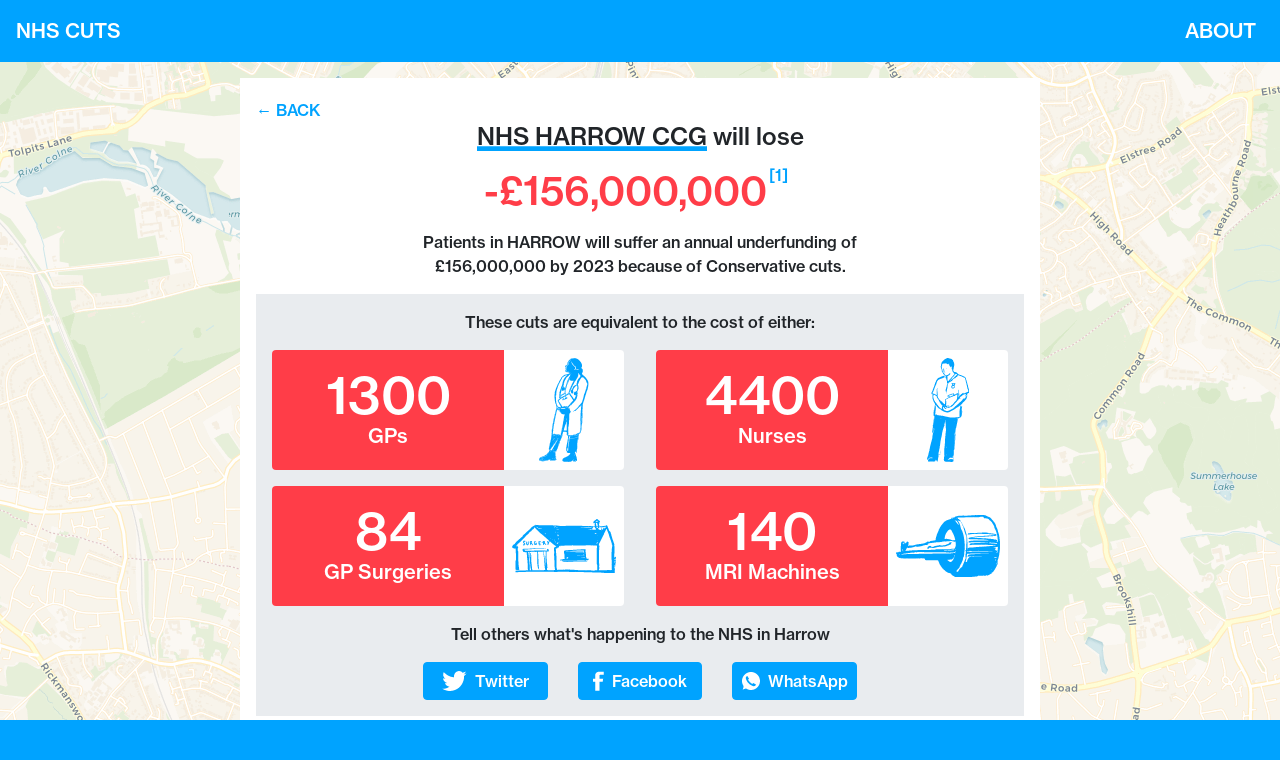

--- FILE ---
content_type: image/svg+xml
request_url: https://nhscuts.org.uk/images/down-blue.svg
body_size: 250
content:
<svg width="33" height="66" viewBox="0 0 33 66" fill="none" xmlns="http://www.w3.org/2000/svg">
  <path d="M32.274 50.5291L30.4933 48.6113L28.7153 46.6908L19.1584 55.5202V0.579163H13.9209V55.501L4.31434 46.7789L0.791473 50.6474L14.4584 63.0537L16.5066 65.0925L32.274 50.5291Z" fill="#00a3ff"/>
</svg>


--- FILE ---
content_type: image/svg+xml
request_url: https://nhscuts.org.uk/images/facebook.svg
body_size: 654
content:
<svg width="16" height="30" viewBox="0 0 16 30" fill="none" xmlns="http://www.w3.org/2000/svg">
  <path d="M3.01581 16.0663C2.0023 16.0663 1.00625 16.0663 0 16.0663C0 14.5528 0 13.0484 0 11.5375C1.00602 11.5375 2.00978 11.5375 3.031 11.5375C3.031 11.4887 3.031 11.4452 3.031 11.4016C3.031 10.2038 3.02102 9.00596 3.0353 7.80812C3.04233 7.21611 3.06931 6.62206 3.13144 6.03369C3.22871 5.11495 3.47494 4.23522 3.95494 3.43462C4.57688 2.39753 5.50128 1.75202 6.6345 1.38221C7.55845 1.08043 8.51255 0.970689 9.47912 0.965021C11.3268 0.953911 13.1747 0.95323 15.0223 0.948242C15.0443 0.948242 15.0663 0.950283 15.0954 0.951643C15.0954 2.45966 15.0954 3.96178 15.0954 5.48272C15.0543 5.48272 15.0112 5.48272 14.9679 5.48272C13.6719 5.48272 12.3757 5.47569 11.0796 5.48771C10.7613 5.49066 10.4375 5.52875 10.1269 5.5979C9.50429 5.73689 9.18572 6.10624 9.11272 6.74473C9.0778 7.0515 9.06283 7.36213 9.06125 7.67094C9.05558 8.91798 9.05898 10.1648 9.05898 11.4118C9.05898 11.4454 9.05898 11.479 9.05898 11.5297C10.8255 11.5297 12.5831 11.5297 14.3474 11.5297C14.0943 13.0484 13.844 14.5494 13.5916 16.0633C12.0841 16.0633 10.5786 16.0633 9.06079 16.0633C9.06079 20.6019 9.06079 25.1266 9.06079 29.6604C7.04081 29.6604 5.0333 29.6604 3.01558 29.6604C3.01581 25.1343 3.01581 20.6094 3.01581 16.0663Z" fill="white"/>
</svg>


--- FILE ---
content_type: image/svg+xml
request_url: https://nhscuts.org.uk/images/nurses.svg
body_size: 26373
content:
<svg width="46" height="115" viewBox="0 0 46 115" fill="none" xmlns="http://www.w3.org/2000/svg">
<g clip-path="url(#clip0)">
<path d="M12.2619 107.524C12.4213 107.781 12.5825 108.041 12.7401 108.3C12.7609 108.333 12.7921 108.399 12.7782 108.412C12.1129 109.04 12.3208 109.907 12.1372 110.662C12.0384 111.064 11.8963 111.483 12.0748 111.914C12.1649 112.131 11.9414 112.283 11.8599 112.436C11.6104 112.905 11.5723 113.39 11.5845 113.893C11.5897 114.088 11.5741 114.271 11.3783 114.366C11.1686 114.467 10.978 114.396 10.8325 114.226C10.5639 113.91 10.0424 113.723 10.2746 113.146C10.3266 113.018 10.1602 112.892 10.0164 112.866C9.83102 112.834 9.70973 112.723 9.57112 112.601C9.28003 112.994 9.19513 113.46 9.01147 113.888C8.9335 114.068 8.92138 114.527 8.47435 114.214C8.44663 114.196 8.36 114.204 8.3496 114.224C7.99961 114.877 7.37412 114.549 6.88379 114.568C5.83553 114.608 4.78382 114.551 3.73384 114.522C3.4081 114.512 3.08409 114.445 2.75836 114.436C2.58336 114.433 2.36678 114.386 2.29921 114.67C2.26975 114.79 2.12421 114.897 1.95961 114.687C1.84179 114.537 1.62347 114.44 1.43115 114.374C0.999722 114.228 0.857645 114.029 1.01012 113.553C1.25789 112.779 1.68238 112.119 2.1502 111.466C2.46381 111.027 2.99746 110.935 3.3977 110.639C3.48087 110.578 3.49646 110.662 3.54151 110.684C3.99547 110.899 4.43556 110.987 4.93629 110.756C5.02119 110.718 5.34 110.679 5.53925 110.792C5.62762 110.84 5.72811 111.005 5.84593 110.82C5.92217 110.699 5.96895 110.578 5.91004 110.432C5.74717 110.026 5.38678 109.929 5.00906 109.944C4.5863 109.96 4.15314 110.004 3.74943 110.117C3.28681 110.247 2.82073 110.364 2.35812 110.494C2.19005 110.541 1.76902 110.622 2.06703 111.002C2.12941 111.081 2.08263 111.11 2.00292 111.098C1.7153 111.059 1.66159 111.285 1.61481 111.46C1.52818 111.781 1.51258 112.084 1.06556 112.203C0.857645 112.259 0.7173 112.614 0.412355 112.419C0.098746 112.219 -0.0866471 111.655 0.0381034 111.365C0.223496 110.935 0.320525 110.482 0.396761 110.024C0.483393 109.508 0.757151 109.052 0.987593 108.611C1.32719 107.96 1.42595 107.292 1.54204 106.599C1.7153 105.567 1.85738 104.524 2.19005 103.526C2.35638 103.028 2.45341 102.5 2.76182 102.052C2.78608 102.017 2.819 101.956 2.80514 101.931C2.41703 101.266 2.88657 100.671 2.99573 100.06C3.27815 98.4748 3.58656 96.8914 3.99027 95.3316C4.29348 94.1605 4.53085 92.9725 4.94149 91.825C5.12862 91.3 5.20658 90.733 5.38331 90.1962C5.45955 90.1491 5.46995 90.0767 5.46302 89.9976C5.45782 89.969 5.46475 89.9421 5.48208 89.9186C5.84073 89.1698 5.61029 88.2898 6.02959 87.5528C6.05558 87.5073 6.02266 87.4333 6.02786 87.3727C6.05385 86.979 6.05558 86.5819 6.11449 86.1932C6.22885 85.4276 6.40558 84.6721 6.54072 83.9099C6.63255 83.3933 6.44023 82.7572 7.02413 82.3702C7.07611 82.3349 7.09863 82.1801 7.06398 82.1145C6.86819 81.7292 7.01893 81.3186 6.96522 80.9585C6.88725 80.4403 7.22512 80.0196 7.11249 79.5299C7.07957 79.3886 7.24418 79.2641 7.43823 79.2876C7.46249 79.3028 7.47115 79.323 7.46769 79.3499C7.48675 79.4896 7.2615 79.6797 7.46422 79.7487C7.6011 79.7958 7.78649 79.9742 7.90951 79.8564C8.08797 79.6847 7.72758 79.6662 7.74145 79.5081C7.75011 79.4021 7.73625 79.2944 7.73625 79.1884C7.73625 78.8586 7.80382 78.5288 7.73798 78.1973C7.70333 78.0257 7.81941 77.7867 7.61323 77.6975C7.39318 77.6016 7.30828 77.8439 7.187 77.9685C7.03453 78.1249 6.79369 78.2074 6.66201 78.0997C6.55458 78.0105 6.32068 77.8036 6.55805 77.5579C6.63255 77.4805 6.63082 77.2853 6.59617 77.1625C6.37439 76.3548 6.64295 75.5354 6.51473 74.726C6.49221 74.5796 6.49221 74.4046 6.55458 74.2767C6.91844 73.5263 6.70186 72.6866 6.96522 71.916C7.05532 71.6552 6.90804 71.2917 7.49368 71.5223C7.23205 71.3102 7.012 71.1521 7.07264 70.8509L7.07438 70.8475C7.32561 70.7398 7.25111 70.5194 7.26497 70.3293C7.28056 70.0971 7.19393 69.843 7.53526 69.7218C7.70853 69.6613 7.64268 69.5132 7.47808 69.4829C7.187 69.4291 7.24937 69.217 7.28229 69.0538C7.32041 68.862 7.4365 68.719 7.686 68.8031C7.8506 68.8586 7.92857 68.7762 7.91644 68.6214C7.90431 68.4851 7.83501 68.3707 7.67387 68.4178C7.2563 68.5406 7.3568 68.2344 7.36719 68.0527C7.39492 67.6051 7.69293 67.2248 7.6808 66.7419C7.88525 66.8445 7.88179 67.1979 8.11916 67.0431C8.26124 66.9488 8.1105 66.7385 8.02387 66.6039C7.71199 66.1193 7.74318 66.015 8.35134 65.6768C8.44143 65.9039 8.15555 66.1563 8.38426 66.3751C8.41025 66.3566 8.42931 66.3498 8.43277 66.338C8.63376 65.845 8.24738 65.2746 8.64069 64.8018C8.65282 64.7867 8.58005 64.6621 8.55232 64.6638C8.11743 64.7008 8.03426 64.2936 7.77956 64.1102C7.33427 63.7922 7.44516 63.2605 7.18007 62.8836C7.15581 62.8499 7.1818 62.749 7.21819 62.7136C7.39838 62.5471 7.30828 62.3687 7.23898 62.2072C7.1714 62.0507 7.16621 61.9026 7.25284 61.7697C7.50234 61.3877 7.36719 60.9671 7.40704 60.5632C7.43823 60.2486 7.32908 59.9491 7.40878 59.6226C7.66001 58.5844 7.89045 57.5395 7.73625 56.4593L7.74145 56.4492C8.1902 56.2439 8.1105 55.7677 8.13649 55.4564C8.22485 54.393 8.45183 53.3582 8.67014 52.3065C8.73945 52.638 9.14489 52.818 9.06345 53.2168C9.03053 53.3716 9.17261 53.4473 9.27137 53.5483C9.65602 53.9353 9.72532 54.5411 9.46023 55.0324C9.39439 55.1535 9.31122 55.268 9.43944 55.4059C9.64042 55.623 9.60404 55.8603 9.54859 56.1312C9.48102 56.4593 9.31122 56.7672 9.39959 57.1441C9.43597 57.3006 9.48102 57.5883 9.35281 57.7431C9.06345 58.0914 9.25751 58.6417 8.80529 58.9126C8.76197 58.9395 8.75331 59.1094 8.79663 59.17C9.22979 59.7993 8.9387 60.4589 8.88672 61.1034C8.83474 61.7562 8.74984 62.4074 8.684 63.0603C8.67534 63.1461 8.65628 63.2655 8.78103 63.2807C8.83994 63.2874 8.91618 63.2201 8.96989 63.1713C9.05999 63.0922 9.05826 62.9812 9.05306 62.8735L9.05826 62.8668C9.27484 62.8971 9.39612 62.7709 9.5226 62.6228C9.70453 62.4091 9.85527 62.3485 10.1221 62.6043C10.434 62.9055 10.7996 63.2218 11.3194 63.1444C12.0124 63.2487 12.7037 63.3951 13.4003 63.4473C14.4364 63.5247 15.4205 63.8982 16.4757 63.8814C17.3091 63.8679 18.0853 64.2045 18.8841 64.3963C19.9722 64.6554 21.0568 64.928 22.1692 65.0761C22.3944 65.1064 22.5989 65.2729 22.8241 65.3083C24.2934 65.5472 25.7436 65.9191 27.251 65.9022C28.1884 65.8922 29.1258 65.9342 30.0631 65.9123C30.498 65.9022 30.8792 65.6179 31.3227 65.5825C31.4302 65.5741 31.5532 65.5018 31.6398 65.5337C32.2618 65.7592 32.8475 65.5539 33.4262 65.3941C33.8074 65.2898 34.0933 65.2191 34.0551 65.8299C34.1123 65.1131 34.7135 65.3049 35.0739 65.1535C35.2056 65.0979 35.294 65.1047 35.2715 64.9499C35.1658 64.2045 35.2524 63.4456 35.1831 62.7103C35.0878 61.7209 35.1744 60.7466 35.216 59.769C35.2645 58.6703 35.4672 57.5816 35.6076 56.4896C35.7705 55.2326 36.1534 54.0279 36.3457 52.7827C36.3717 52.6161 36.4219 52.4479 36.5831 52.431C36.8291 52.4041 36.959 52.6077 37.0734 52.7945C37.0959 52.8197 37.1202 52.845 37.1427 52.8702C37.1704 52.882 37.1826 52.9039 37.1791 52.9325C37.0838 53.3178 37.439 53.656 37.2796 54.0699C37.2172 54.2298 37.1323 54.6252 37.4338 54.6302C37.6573 54.6336 37.4927 54.2718 37.5447 54.0817C37.5516 54.0531 37.5464 54.0211 37.5464 53.9908L37.5533 53.9757C37.7786 53.9976 38.0229 53.9976 38.009 54.3206C37.9778 54.5444 37.9484 54.7682 37.9172 54.9937C37.9622 55.522 37.2779 55.8619 37.5187 56.4458C37.5343 56.4811 37.4442 56.5737 37.387 56.6174C37.3056 56.6814 37.2848 56.7487 37.2813 56.8496C37.2588 57.7482 37.361 58.6602 37.0058 59.5284C36.9487 59.6681 36.9764 59.8094 37.0717 59.9154C37.2553 60.119 37.2328 59.8464 37.3108 59.806C37.3766 59.7724 37.439 59.7875 37.4754 59.838C37.6694 60.1072 37.9917 60.3714 37.9016 60.7113C37.7162 61.4079 37.9519 62.1584 37.588 62.8247C37.5637 62.8684 37.5949 62.9408 37.6036 62.998C37.685 63.5078 37.5326 63.9167 37.1514 64.297C36.9175 64.5309 36.5761 64.822 36.8793 65.241L36.8672 65.2595C36.8412 65.2881 36.817 65.3167 36.791 65.3436L36.784 65.352C36.5259 65.3705 36.1568 65.2292 36.2279 65.7188L36.2261 65.7222C35.9801 65.8114 35.7237 65.8804 35.4915 65.9948C35.0133 66.2304 34.4432 66.1328 33.9772 66.3986C33.6653 66.577 33.4712 66.5517 33.4851 66.1412C33.4886 66.0335 33.4799 65.909 33.3205 65.9224C33.168 65.9342 33.1126 66.047 33.1178 66.1816C33.1195 66.2388 33.1438 66.2993 33.168 66.3532C33.2061 66.4407 33.3551 66.5383 33.1871 66.609C33.0693 66.6594 32.9012 66.683 32.8336 66.4996C32.8076 66.4306 32.792 66.3532 32.6638 66.3263C32.6396 66.4912 32.721 66.6948 32.5339 66.8075C32.1891 67.0582 32.4195 67.2147 32.6309 67.3729C32.6465 67.4772 32.6742 67.5899 32.792 67.6017C32.9428 67.6169 32.9497 67.457 33.0173 67.3729C33.1368 67.3173 33.1264 67.0885 33.3205 67.144C33.4071 67.1693 33.4123 67.282 33.3846 67.3409C33.2131 67.6926 33.1767 68.0274 33.1767 68.4397C33.1732 69.2019 32.87 69.9641 32.922 70.755L32.9202 70.76C32.7834 70.8509 32.8388 70.9922 32.825 71.1151L32.818 71.1268C32.6482 71.1453 32.6361 71.2631 32.6361 71.3944C32.6361 71.6384 32.6344 71.8823 32.6344 72.1263L32.6326 72.1364C32.3849 72.8532 32.3363 73.6138 32.1544 74.3424C31.9725 75.0709 31.645 75.7726 31.5324 76.5079C31.4007 77.3694 31.0871 78.1855 31.0161 79.0639C30.9364 80.0465 30.6297 81.009 30.6557 82.0085C30.6626 82.2356 30.6089 82.5082 30.4148 82.5654C30.0631 82.6681 30.0649 82.9087 30.0302 83.1628L30.0181 83.151C29.8379 83.2805 29.8691 83.4017 30.0302 83.5195C30.0267 83.5733 30.0215 83.6255 30.0181 83.6793C29.8136 83.8409 29.9228 84.0562 29.9158 84.2514V84.2497C29.8829 84.2952 29.85 84.3406 29.8188 84.3877C29.8205 84.4281 29.824 84.4685 29.8257 84.5089C29.6958 84.5997 29.6611 84.6923 29.8257 84.7831H29.8361C29.8344 85.0322 29.6265 85.2055 29.6057 85.4663C29.5381 86.2639 29.5451 87.0581 29.6248 87.8523C29.649 88.0979 29.4636 88.3251 29.5814 88.5657C29.7894 88.9897 29.7114 89.4222 29.6577 89.8613C29.5433 90.8087 29.3423 91.7476 29.3389 92.705C29.3389 92.8009 29.2644 92.9574 29.4913 92.9894C29.5347 92.774 29.5139 92.5199 29.8223 92.4543C29.9158 92.4341 29.9193 92.2928 29.8725 92.212C29.5295 91.6433 29.753 91.0308 29.727 90.4385C29.7183 90.2416 29.8483 90.1289 30.0839 90.0969C30.3057 90.0666 30.4651 90.0565 30.5483 90.2904C30.5517 90.3258 30.5552 90.3611 30.5569 90.3964C30.5569 90.4183 30.5569 90.4402 30.5569 90.462L30.5535 90.4789C30.3559 90.5681 30.3611 90.743 30.3733 90.9113C30.4027 91.3168 30.3698 91.7308 30.3351 92.1245C30.1775 93.903 29.8795 95.6732 29.7703 97.4534C29.7097 98.4428 29.4965 99.4305 29.6196 100.43C29.6525 100.701 29.552 100.884 29.3146 101.009C29.701 101.367 29.4272 101.552 29.1188 101.736C29.079 101.759 29.0461 101.857 29.0634 101.902C29.1881 102.235 29.0686 102.565 29.0443 102.89C28.9456 104.216 28.9664 105.542 28.9542 106.868C28.9525 107.078 28.9074 107.292 28.852 107.495C28.7983 107.696 28.7272 107.935 28.4743 107.62C28.3859 107.511 28.2438 107.511 28.2282 107.649C28.1867 108.009 27.9909 108.333 27.9649 108.682C27.9302 109.138 27.9874 109.599 27.9302 110.06C27.9008 110.294 27.8263 110.405 27.5889 110.371C27.1696 110.31 26.7451 110.267 26.3397 110.159C26.0936 110.093 25.9204 110.095 25.7714 110.299L25.761 110.292C25.5721 110.312 25.3798 110.391 25.2065 110.241C24.9813 110.046 24.8981 110.22 24.8184 110.39C24.73 110.566 24.6036 110.676 24.3852 110.687C24.1253 110.701 23.9296 110.736 24.063 111.101C24.1687 111.394 23.8862 111.63 23.6506 111.557C23.0563 111.374 22.8345 111.818 22.4083 112.065C22.909 112.198 23.3179 112.331 23.7494 112.4C23.8706 112.42 24.0283 112.424 24.0404 112.357C24.1219 111.936 24.555 111.939 24.7508 111.976C25.1892 112.062 25.508 111.793 25.8944 111.754C26.156 111.727 26.3778 111.709 26.6013 111.842C26.9496 112.025 27.3203 111.901 27.6807 111.921L27.7085 111.911L27.7327 111.927C27.8072 112.092 27.9441 112.195 28.1087 112.249C28.5522 112.39 28.4656 112.723 28.4188 113.038C28.4067 113.115 28.2681 113.23 28.3825 113.263C28.9265 113.427 28.5696 113.856 28.6822 114.142C28.5349 114.347 28.3651 114.544 28.0948 114.562C27.7604 114.584 27.433 114.573 27.2493 114.924C27.1557 115.104 27.0345 114.916 26.9218 114.924C25.8615 115.01 24.8219 114.788 23.7719 114.714C23.0736 114.665 22.3684 114.695 21.6633 114.753C20.913 114.813 20.1784 114.63 19.4472 114.478C19.338 114.456 19.2289 114.409 19.1838 114.303C19.1007 114.105 19.0348 113.913 18.7472 113.925C18.6606 113.928 18.6294 113.799 18.6017 113.708C18.4821 113.309 18.3574 112.912 18.2395 112.513C18.2188 112.442 18.2014 112.353 18.2257 112.289C18.5098 111.542 18.4856 110.729 18.392 110.003C18.3019 109.313 18.7368 108.937 18.9031 108.414C18.9413 108.295 19.0088 108.174 18.9482 108.066C18.3418 106.989 18.7905 105.863 18.7489 104.758C18.7247 104.105 18.8113 103.454 18.6588 102.784C18.5358 102.242 18.5687 101.623 18.6883 101.049C18.8945 100.05 18.9083 99.0301 19.0747 98.0289C19.3069 96.6171 19.3259 95.1919 19.4385 93.7735C19.5581 92.2658 19.5182 90.7447 19.6343 89.2371C19.7002 88.3823 19.7521 87.5225 19.8942 86.6677C20.0519 85.712 19.9982 84.7327 20.1368 83.7668C20.3153 82.5217 20.4313 81.2681 20.5734 80.0196C20.7086 79.8951 20.6618 79.7335 20.6566 79.5871C20.6341 78.8821 20.5492 78.1754 20.5838 77.4738C20.6341 76.4928 20.5803 75.5118 20.492 74.5476C20.4088 73.6441 20.6219 72.7842 20.6462 71.9009C20.6722 70.893 20.6878 69.8935 20.4833 68.8687C20.3811 69.1043 20.2407 69.2524 19.9687 69.2137C19.8873 69.2019 19.8145 69.2793 19.8214 69.3601C19.8665 69.8581 19.52 70.2771 19.5321 70.7684C19.539 70.7987 19.5338 70.8273 19.5182 70.8526C19.3935 70.9485 19.4437 71.0865 19.4316 71.2076L19.4281 71.2194C19.2982 71.3103 19.3519 71.4465 19.3346 71.566C19.1423 72.3367 19.0418 73.1275 18.7749 73.8796C18.5843 73.9655 18.4925 74.1404 18.5029 74.3154C18.5306 74.7815 18.3886 75.2325 18.3938 75.6952L18.3868 75.7137C18.314 75.7575 18.3037 75.8248 18.3088 75.9005L18.3106 75.8988C18.2188 75.9375 18.2101 76.0132 18.2153 76.0957C18.049 76.9269 17.7319 77.7194 17.5188 78.5372C17.1185 80.0802 16.5779 81.5945 16.3925 83.1829C16.2869 84.0815 16.0997 84.9682 15.9836 85.8651C15.9005 86.4944 15.6787 87.1254 15.5609 87.7648C15.3183 89.0907 14.9423 90.388 14.7171 91.7223C14.4572 93.262 14.3948 94.8167 14.147 96.353C14.0188 97.1421 13.8161 97.9262 13.7607 98.7188C13.7208 99.2925 13.5926 99.8428 13.4973 100.4C13.298 101.562 13.0607 102.72 12.7419 103.859C12.475 104.817 12.4213 105.801 12.3659 106.785C12.3711 106.942 12.3226 107.075 12.1995 107.184C12.0401 107.322 12.0765 107.438 12.2619 107.524ZM21.6321 97.2263C21.3219 97.6469 21.3496 98.1433 21.2422 98.6111C21.1383 99.0603 21.114 99.5247 21.185 100.05C21.3392 99.0704 21.4848 98.1483 21.6321 97.2263ZM21.4935 106.126C21.3427 106.578 21.1833 107.031 21.1902 107.622C21.7014 107.127 21.5472 106.617 21.4935 106.126ZM2.88137 108.515C2.81207 108.789 2.84672 109.043 3.04078 109.193C3.1534 109.279 3.31107 109.082 3.33359 108.979C3.40637 108.646 3.01306 108.697 2.88137 108.515ZM15.3356 67.0498C15.1294 66.6191 14.6824 66.9118 14.4312 66.6695C14.3913 66.6308 14.3186 66.6998 14.2943 66.7604C14.2649 66.8327 14.3099 66.8849 14.3757 66.8916C14.6928 66.9253 14.9839 67.1205 15.3356 67.0498ZM26.3518 113.026C26.007 113.053 25.7592 112.972 25.5271 113.136C25.7748 113.179 26.0226 113.452 26.3518 113.026ZM30.0527 69.7252C29.8639 69.7202 29.7218 69.4964 29.5156 69.6428C29.4602 69.6831 29.4948 69.7521 29.5399 69.7992C29.7339 70.0113 29.8847 69.8396 30.0527 69.7252ZM8.75504 67.356C8.70999 67.25 8.68747 67.1087 8.53153 67.107C8.40851 67.1053 8.39119 67.213 8.40332 67.3073C8.41891 67.4419 8.48995 67.5378 8.64415 67.526C8.74118 67.5176 8.76197 67.4435 8.75504 67.356ZM30.0545 82.4779C30.122 82.4678 30.1671 82.4291 30.1705 82.3635C30.174 82.2979 30.1324 82.239 30.0649 82.2558C30.0163 82.2693 29.9574 82.3248 29.9453 82.3719C29.9262 82.4375 29.9869 82.4729 30.0545 82.4779ZM7.82808 67.8962C7.86273 67.8474 7.90258 67.8171 7.90431 67.7868C7.90605 67.7515 7.88006 67.6909 7.85407 67.6842C7.77956 67.664 7.75011 67.7212 7.75531 67.7818C7.75704 67.8154 7.79342 67.8457 7.82808 67.8962ZM29.7408 93.304C29.6871 93.235 29.6629 93.2031 29.6386 93.1728C29.6074 93.1947 29.5589 93.2132 29.5503 93.2418C29.5329 93.2973 29.5451 93.3629 29.6265 93.3579C29.6646 93.3562 29.6993 93.3242 29.7408 93.304Z" fill="#00A3FF"/>
<path d="M9.05305 62.87C9.05825 62.9777 9.06171 63.0904 8.96988 63.1678C8.91444 63.2166 8.8382 63.2839 8.78103 63.2772C8.65627 63.262 8.67533 63.1426 8.684 63.0568C8.74984 62.4039 8.83474 61.7527 8.88672 61.0998C8.93696 60.4554 9.22978 59.7958 8.79662 59.1665C8.75504 59.1059 8.76197 58.9343 8.80528 58.9091C9.2575 58.6365 9.06345 58.0862 9.3528 57.7396C9.48101 57.5848 9.43597 57.2971 9.39958 57.1406C9.31122 56.7637 9.48101 56.4558 9.54859 56.1276C9.60403 55.8551 9.64042 55.6178 9.43943 55.4024C9.31121 55.2645 9.39438 55.1484 9.46022 55.0289C9.72532 54.5376 9.65601 53.9318 9.27136 53.5448C9.17087 53.4438 9.03053 53.3681 9.06345 53.2133C9.14661 52.8145 8.73944 52.6345 8.67014 52.303C8.45182 53.353 8.22485 54.3878 8.13648 55.4529C8.11049 55.7642 8.19019 56.2404 7.74144 56.4457C8.08104 55.4748 8.05851 54.4416 8.28722 53.4506C8.33054 53.2604 8.31494 53.0568 8.3288 52.8583C8.35133 52.5554 8.37559 52.2778 8.60949 52.0153C8.94909 51.635 8.81395 51.0023 8.52633 50.5043C7.74837 49.1666 6.85952 47.8726 6.53552 46.328C6.50433 46.1799 6.46968 46.0268 6.4021 45.8938C5.62934 44.3912 5.83379 42.7995 5.94468 41.2178C5.96201 40.9637 6.15433 40.7584 6.16127 40.4808C6.16993 40.1443 6.08156 39.9861 5.71424 40.0315C5.56004 40.05 5.40063 40.0467 5.2447 40.0298C5.07663 40.0113 4.87564 39.87 4.91376 39.7606C5.06103 39.34 4.69718 38.9462 4.87737 38.5441C5.12514 37.9905 5.33826 37.4117 5.66746 36.9052C5.88058 36.5788 5.9135 36.2237 6.03305 35.8906C6.43329 34.7682 6.75383 33.6224 7.24417 32.5236C7.83327 31.2044 8.20752 29.8061 8.60603 28.4163C8.78622 27.7836 9.0132 27.1543 9.32681 26.5502C9.57458 26.074 9.73052 25.5406 9.97482 25.0493C10.259 24.4755 10.5916 23.9371 11.0005 23.439C11.2119 23.1799 11.4632 22.9477 11.5203 22.5893C11.5515 22.3941 11.73 22.2814 11.9102 22.2191C12.9532 21.8472 13.9478 21.3626 14.9354 20.8797C15.4777 20.6156 15.9767 20.2471 16.5901 20.1713C17.1012 20.1074 17.5551 19.9593 17.9866 19.6935C18.3851 19.4478 18.3296 19.8701 18.4544 20.0435C18.7195 19.9055 18.9742 19.7591 19.2393 19.6396C19.494 19.5252 19.5165 19.3872 19.2705 19.2762C18.8633 19.0928 18.5965 18.8404 18.6259 18.3743C18.6311 18.3036 18.5861 18.2632 18.5185 18.2481C17.7891 18.0765 17.7007 17.3866 17.3749 16.8936C16.9955 16.3215 16.8552 15.6181 16.2816 15.147C15.9421 14.8677 16.027 14.3948 16.0547 14.0398C16.124 13.1581 15.7826 12.4026 15.469 11.6269C15.4223 11.5108 15.3599 11.4082 15.249 11.3375C15.1987 11.3055 15.1086 11.2483 15.1156 11.2315C15.3633 10.6005 14.7344 10.0721 14.925 9.41927C15.1017 8.81184 15.171 8.15898 15.2247 7.53472C15.2906 6.75902 15.7376 6.10279 15.7705 5.33887C15.774 5.26652 15.8086 5.18744 15.852 5.12686C16.4116 4.35453 16.7945 3.47283 17.5967 2.85193C18.1096 2.45483 18.5878 1.99884 19.0816 1.56976C19.565 1.1491 20.2061 0.990936 20.7051 0.580372C21.5853 -0.143163 22.9558 -0.171768 23.9711 0.370042C24.3298 0.561863 24.685 0.758732 25.203 0.68133C25.7731 0.595516 26.3379 0.962331 26.8248 1.29045C27.2476 1.57481 27.5802 1.97528 28.0203 2.24787C28.1537 2.33032 28.2906 2.48007 28.275 2.61805C28.2057 3.29783 28.6562 3.79926 28.9109 4.35117C29.4861 5.60473 29.6126 6.89532 29.4948 8.23301C29.4099 9.2039 28.9923 10.1108 28.9057 11.0851C28.878 11.3896 28.8901 11.6942 28.8451 11.9954C28.8243 12.1283 28.781 12.2629 28.722 12.3858C28.1763 13.5401 28.4171 14.5311 29.4342 15.3203C29.5121 15.3809 29.5814 15.4179 29.6837 15.4162C31.1755 15.3725 32.274 16.0119 33.1819 17.146C33.492 17.533 33.9286 17.9015 34.438 18.1353C35.3373 18.5459 36.2972 18.7731 37.2328 19.0642C37.6036 19.1786 37.8895 19.4142 38.2308 19.5589C39.2531 19.9947 40.2268 20.5264 41.1971 21.0598C41.7637 21.3711 42.0236 21.8456 42.1743 22.4833C42.3268 23.1277 42.2575 23.8496 42.7444 24.415C42.9852 24.6943 42.98 25.0762 42.9869 25.4229C42.9956 25.9075 43.1203 26.3567 43.3127 26.7925C43.6575 27.58 43.7302 28.4365 43.9763 29.2475C44.1166 29.7102 44.2881 30.1662 44.477 30.6121C44.6381 30.9907 44.4649 31.376 44.5896 31.7698C44.9604 32.9392 45.2047 34.1389 45.7401 35.2663C45.9757 35.7644 45.9792 36.3785 45.9515 36.954C45.9463 37.0734 45.9601 37.1963 45.9775 37.3157C46.1022 38.1386 45.65 38.7107 44.7871 38.8217C44.5324 38.8537 43.6609 39.6327 43.699 39.8599C43.8099 40.5313 43.4201 40.9401 42.928 41.2498C42.6543 41.4231 42.6144 41.6065 42.6768 41.8471C42.7374 42.0776 42.6023 42.325 42.7426 42.5656C43.2364 42.0995 43.2936 41.4113 43.7839 40.8577C43.7735 41.5493 43.7025 42.155 43.5136 42.717C43.2676 43.4473 43.1862 44.2297 42.7703 44.9061C42.5122 45.3251 42.3164 45.877 41.9733 46.1277C41.5471 46.439 41.5315 46.9589 41.1261 47.2097C40.705 47.4705 40.4763 47.9046 40.1263 48.2125C39.7573 48.5356 39.4818 48.9731 38.9966 49.1733C38.8251 49.244 38.9395 49.4526 38.8043 49.5889C38.2256 50.1694 37.86 50.9451 37.1756 51.4247C36.1863 52.1196 35.3685 53.0097 34.3531 53.6693C33.7692 54.0479 33.1403 54.3693 32.5599 54.7344C31.8443 55.1854 31.0732 55.6144 30.4893 56.2538C30.2208 56.5466 29.8587 56.7149 29.526 56.8983C28.1607 57.6504 26.8248 58.4564 25.3971 59.0958C25.0073 59.2708 24.8045 59.6561 24.3852 59.8076C24.0179 59.9405 23.6489 60.0583 23.2677 60.1037C22.9541 60.1407 22.6439 60.1357 22.3736 60.3258C22.3269 60.3595 22.2523 60.3561 22.1969 60.3797C21.84 60.5277 21.6321 59.9371 21.5264 60.0835C21.2786 60.4201 21.1105 60.2434 20.868 60.1609C20.2234 59.9422 19.5771 59.715 18.9291 59.5114C18.1044 59.2523 17.4529 58.7223 16.6992 58.3571C15.9559 57.9954 15.2473 57.5141 14.6876 56.8966C14.2371 56.3986 13.7555 56.0132 13.0503 55.9308C12.7921 55.9005 12.6275 55.6717 12.4698 55.4933C11.529 54.4299 10.5951 53.3614 9.76344 52.2121C9.6127 52.0035 9.44636 51.7612 9.17087 51.6535C9.15181 51.6199 9.13448 51.566 9.08597 51.6047C9.07038 51.6165 9.0981 51.6771 9.10503 51.7158C9.03572 52.1583 9.30255 52.5806 9.18127 53.0299C9.13795 53.1914 9.29562 53.1864 9.39785 53.1864C9.64042 53.1864 9.65601 53.2587 9.75131 53.5128C10.0389 54.2767 9.7669 54.9784 9.70279 55.6986C9.63002 56.5113 9.60057 57.3307 9.38399 58.13C9.30255 58.4329 9.33201 58.7627 9.29389 59.0773C9.15528 60.2383 9.00454 61.3977 8.87632 62.5587C8.86766 62.6563 8.63722 62.9693 9.05305 62.87ZM27.6461 40.2233C27.8193 39.9491 28.1087 39.9558 28.3824 39.944C28.5557 39.9373 28.7238 39.9339 28.8763 39.8431C29.079 39.7236 29.0842 39.5621 28.9941 39.3753C28.8953 39.1717 28.6978 39.1481 28.5748 39.2743C28.3443 39.5099 28.0914 39.3803 27.8453 39.3938C28.2213 39.1448 28.6649 39.138 29.0911 39.0674C29.221 39.0455 29.3718 39.1448 29.351 39.1986C29.2003 39.5755 29.604 39.8431 29.5087 40.2385C29.4082 40.6524 29.6629 40.782 30.0666 40.5548C30.7562 40.1678 31.4198 39.7354 32.1163 39.3585C32.5027 39.1481 32.8561 38.8318 33.3413 38.8469C33.4522 38.8503 33.6549 38.7998 33.6532 38.9563C33.6445 39.3888 34.0222 39.7101 33.9616 40.1645C33.9148 40.5212 33.9945 40.8914 33.9858 41.2565C33.9685 41.9043 34.0759 42.5588 33.8628 43.1949C33.8455 43.2454 33.8541 43.3211 33.8819 43.3648C33.9286 43.4372 33.991 43.3716 34.0413 43.3497C34.3653 43.2134 34.542 43.0014 34.4398 42.6346C34.3531 42.325 34.2457 42.0103 34.5593 41.7445C34.62 41.6923 34.6442 41.6031 34.5351 41.5644C34.2197 41.4517 34.2682 41.169 34.2682 40.9519C34.2665 39.1179 34.2838 37.2855 34.2994 35.4514C34.3012 35.3437 34.2613 35.1704 34.4554 35.1822C34.6304 35.1939 34.7655 35.3252 34.7378 35.4918C34.691 35.7862 34.7673 36.0672 34.7673 36.355C34.769 37.4958 34.7465 38.6366 34.8833 39.7724C34.9267 40.1358 35.0202 40.4976 34.9769 40.8628C34.9232 41.3171 34.9197 41.7613 35.0358 42.2291C35.2957 42.0827 35.4534 41.9178 35.4967 41.6502C35.521 41.5022 35.5868 41.349 35.7306 41.2649C36.4393 40.8476 36.9348 40.1931 37.5585 39.6799C38.1632 39.1801 38.787 38.7813 39.532 38.5474C39.6325 38.5155 39.7347 38.4229 39.83 38.5306C39.908 38.6198 39.8526 38.7342 39.8491 38.8385C39.8404 39.1212 39.5008 39.2087 39.4367 39.4645C39.6135 39.5587 39.7347 39.4493 39.8439 39.3871C40.4694 39.0287 41.1538 38.7881 41.8053 38.4835C42.7426 38.046 43.6592 37.5395 44.6849 37.2956C44.8357 37.2602 44.8512 37.1694 44.8409 37.0617C44.7785 36.4711 44.6988 35.8821 44.4753 35.3235C44.1807 34.5882 43.907 33.8495 43.6938 33.0839C43.5067 32.4109 43.4825 31.7294 43.3976 31.0496C43.3594 30.74 43.2018 30.4758 43.1186 30.1847C42.7669 28.9446 42.6802 27.6456 42.1951 26.4341C41.9716 25.8755 42.209 25.1873 41.8572 24.6825C41.3808 23.9993 41.5488 23.1917 41.2612 22.4766C41.1503 22.2006 41.0481 22.0155 40.7795 21.8725C40.4209 21.6807 40.012 21.6285 39.655 21.4434C38.5306 20.8612 37.4407 20.1831 36.1984 19.8769C35.4378 19.6901 34.7395 19.3738 34.0291 19.0894C33.6376 18.9329 33.5388 19.0271 33.3586 19.3182C33.0831 19.7658 32.9289 20.2639 32.6638 20.7115C32.6014 20.8158 32.5477 21.053 32.3953 20.9487C32.0851 20.7333 31.9656 20.9605 31.7628 21.0968C31.295 21.4098 31.0022 21.8641 30.6973 22.2999C30.5309 22.5371 30.401 22.6398 30.1445 22.4547C29.9696 22.3268 29.8673 22.4681 29.7356 22.5455C29.3111 22.7963 28.9265 23.1092 28.5245 23.3835C28.1381 23.6477 27.6357 23.9371 27.582 24.5378C27.5508 24.8794 27.3221 25.1419 27.0119 25.3387C25.8892 26.0488 24.6417 26.5536 23.5865 27.3865C22.9523 27.8879 22.8553 27.9266 23.2209 28.6216C23.2365 28.6518 23.2226 28.699 23.2226 28.7477C23.162 28.7393 23.1152 28.736 23.0719 28.7259C22.9229 28.6889 22.8969 28.3624 22.6803 28.5256C22.4966 28.6636 22.5018 28.8386 22.689 29.0288C22.8051 29.1465 22.7323 29.3182 22.5556 29.3989C22.5538 29.2122 22.5504 28.9682 22.3095 28.9884C22.1345 29.0035 21.937 29.1112 21.8694 29.372C21.8036 29.6261 21.9665 29.929 21.8313 30.0821C21.6217 30.321 21.71 30.6188 21.5524 30.8359C21.393 31.0563 21.3375 31.3205 21.568 31.4332C21.8157 31.5544 21.8452 31.7698 21.9873 31.9263C22.041 31.9851 22.1345 31.9195 22.1588 31.8337C22.209 31.6654 22.3476 31.4955 22.1726 31.3239C22.0687 31.2229 22.0808 31.1135 22.1033 30.9873C22.164 30.6458 22.1848 30.2941 22.2749 29.9592C22.3269 29.7657 22.2298 29.4746 22.5521 29.3989C22.5816 29.5453 22.8605 29.5807 22.76 29.7674C22.5642 30.1342 22.6716 30.5381 22.566 30.9234C22.4325 31.4114 22.2575 31.9044 22.1882 32.389C22.0635 33.2623 21.9405 34.1339 21.7014 34.9802C21.412 36.005 21.166 37.023 21.2041 38.1015C21.2197 38.5407 21.3046 39.0068 21.1105 39.4493C20.8645 39.3248 20.8645 39.1229 20.8628 38.9227C20.8576 38.5104 20.8472 38.0999 20.8558 37.6876C20.8593 37.4739 20.8056 37.2972 20.6185 37.1744C20.2373 36.9254 20.116 36.5821 20.1853 36.1463C20.2633 35.6499 20.3239 35.1519 20.3794 34.6538C20.4608 33.9219 20.8524 33.2724 20.9771 32.5539C21.2058 31.2246 21.7689 29.971 21.859 28.5711C21.9665 28.635 22.0236 28.6569 22.0652 28.6956C22.1692 28.7982 22.2766 28.8992 22.4256 28.7848C22.5174 28.7124 22.5244 28.598 22.5053 28.4886C22.4689 28.2867 22.3234 28.3809 22.2142 28.3944C22.0583 28.4129 21.963 28.3338 21.937 28.2043C21.7984 27.4959 21.7048 26.7841 21.7152 26.0572C21.7204 25.7039 21.7083 25.2596 21.5038 25.0157C21.2682 24.733 21.1487 24.4503 21.1001 24.1306C21.0378 23.7234 20.894 23.3246 20.8749 22.9258C20.8506 22.4698 20.2563 22.3689 20.3152 21.9095C19.7487 21.5881 19.9757 20.9975 19.8214 20.5348C19.7747 20.3968 19.8561 20.2942 19.9912 20.2521C20.1628 20.1983 20.213 20.3312 20.2529 20.4456C20.3187 20.6374 20.2771 20.8377 20.2789 21.0362C20.2806 21.2247 20.1801 21.4468 20.4175 21.6453C20.4902 21.2465 20.537 20.8898 20.6237 20.5432C20.6895 20.279 20.7692 20.0704 20.5405 19.7995C20.2425 19.4461 20.3568 19.2476 20.8091 19.1146C21.0048 19.0574 21.2024 19.0322 21.4051 19.0086C21.9024 18.9531 22.3944 18.8622 22.7964 18.5341C23.4063 18.0361 24.0144 17.5397 24.5585 16.9726C24.6815 16.8431 24.8565 16.5587 25.0315 16.7606C25.2065 16.9642 25.4508 17.22 25.3001 17.5767C25.1251 17.9906 24.8946 18.3457 24.5031 18.6065C23.7719 19.0961 23.058 19.6093 22.332 20.1074C22.0687 20.2874 21.7308 20.4221 22.164 20.7754C22.2368 20.8343 22.2471 21.0127 22.2264 21.1271C22.067 22.0155 22.2056 22.9124 22.1397 23.8008C22.1051 24.2686 22.1848 24.6909 22.4395 25.0443C22.6041 25.2714 22.7617 25.4767 22.7617 25.8031C23.3301 25.2176 23.8135 24.6488 24.3055 24.0885C25.0055 23.291 25.7714 22.5489 26.4142 21.7042C27.0552 20.8612 27.8367 20.1377 28.5037 19.3115C28.9178 18.7966 29.4411 18.3406 29.928 17.8712C30.0163 17.7854 30.1012 17.7214 29.9522 17.5818C29.1448 16.8263 28.4466 15.9832 27.8575 15.0511C27.5387 14.548 27.433 14.0297 27.4815 13.4492C27.5023 13.1901 27.5698 12.8939 27.2562 12.6769C26.6048 12.2226 26.6221 12.2074 26.8317 11.3997C26.9651 10.8849 26.953 10.3666 26.7503 9.8719C26.6689 9.67167 26.5926 9.40077 26.2911 9.41759C26.0018 9.43442 26.0763 9.70532 26.0139 9.87695C25.9879 9.94762 25.9637 10.02 25.9377 10.0923C25.8788 10.2572 25.7627 10.2825 25.6639 10.1479C25.3486 9.71878 24.905 9.39404 24.704 8.864C24.5706 8.51233 24.5221 8.02773 23.9347 7.95874C23.7684 7.93855 23.6367 7.62558 23.6142 7.39001C23.6021 7.26381 23.6922 7.22175 23.8135 7.18473C24.1444 7.07872 24.2328 6.90205 24.0612 6.55879C23.8724 6.18524 23.6818 6.31312 23.3855 6.4023C22.9367 6.5386 22.6197 6.98618 22.1051 6.92897C22.0271 6.80109 22.3009 6.79436 22.1536 6.64292C21.7672 6.80782 21.4986 6.8095 21.3167 6.30134C21.1331 5.78477 20.6289 5.57613 20.1558 5.86386C19.7712 6.09775 19.4524 6.10279 19.0712 6.05231C19.0435 6.04895 19.0106 6.07587 18.9811 6.07419C18.2984 6.04222 17.6452 6.34846 16.9574 6.24077C16.8569 6.22563 16.8344 6.26769 16.7928 6.34509C16.6109 6.67489 16.3787 6.96094 16.3977 7.38833C16.4099 7.6626 16.4636 8.04792 16.3128 8.23133C15.7878 8.87073 16.1448 9.58922 16.1101 10.2404C16.0807 10.7957 16.1985 11.4267 16.3302 12.0105C16.4289 12.4447 16.5675 12.862 16.772 13.2742C16.9401 13.6141 16.8361 14.0886 16.9886 14.4689C17.1826 14.9535 17.1965 15.5441 17.6747 15.8806C18.042 16.1381 18.3054 16.4561 18.522 16.8296C18.9776 17.612 19.4611 18.381 20.064 19.0625C20.239 19.2593 20.2581 19.4074 20.2893 19.6514C20.3551 20.1612 19.9912 19.9408 19.7972 20.0182C19.6672 20.0704 19.546 20.1427 19.416 20.1966C18.69 20.4961 18.3175 21.2651 17.5603 21.5242C17.5257 21.5494 17.4408 21.4771 17.4477 21.5797C17.4824 21.5595 17.5188 21.5393 17.5534 21.5174C17.9692 21.4703 18.3071 21.2196 18.697 21.1103C18.8338 21.0715 19.0591 20.9252 19.1319 21.1473C19.1856 21.3155 19.066 21.5023 18.8668 21.5831C18.7074 21.647 18.5462 21.7025 18.3833 21.7564C17.5863 22.0222 16.8188 22.3554 15.9992 22.5775C15.1485 22.8063 14.3671 23.2741 13.5267 23.5484C12.2948 23.9522 11.607 24.8592 11.0439 25.9007C10.4669 26.9692 10.1897 28.1403 9.92457 29.3081C9.85353 29.6227 9.71839 29.9054 9.507 30.1056C9.23844 30.3597 9.13622 30.6542 9.04785 30.9789C8.97162 31.2582 8.88152 31.5342 8.78449 31.8068C8.41544 32.8332 7.99094 33.8428 7.68426 34.886C7.45728 35.6533 7.05184 36.3432 6.81794 37.1071C6.662 37.6186 6.31201 38.0729 6.05557 38.5559C5.94988 38.7527 5.80607 39.0522 6.09369 39.1229C6.66027 39.2626 7.15754 39.5738 7.75876 39.6412C8.20405 39.6916 8.61642 39.9524 9.02533 40.188C9.46022 40.4387 9.74091 40.9031 10.2988 40.9873C10.6211 41.0361 10.6765 40.9889 10.6869 40.6676C10.7441 38.9917 10.453 37.3326 10.4894 35.655C10.5102 34.7127 10.8723 33.9101 11.1755 33.0402C11.3038 33.163 11.3072 33.269 11.2986 33.3784C11.2206 34.3408 11.0889 35.2882 11.1981 36.2708C11.3349 37.5042 11.4025 38.7477 11.5637 39.981C11.5983 40.2452 11.6018 40.501 11.4285 40.7248C11.2708 40.9284 11.257 41.1269 11.3939 41.349C11.6849 41.8252 11.7646 42.3418 11.7127 42.8903C11.6936 43.0922 11.6312 43.3194 11.8132 43.4978C12.2047 43.8797 12.4178 44.3761 12.7107 44.822C12.8597 45.0508 12.9914 45.2931 13.1664 45.5018C13.9235 46.402 14.698 47.2887 15.4569 48.1873C15.5609 48.3101 15.6406 48.3034 15.7878 48.226C15.5487 47.9685 15.5331 47.6387 15.2888 47.3106C15.8312 47.4267 15.9992 47.7868 16.1396 48.1183C16.5017 48.9781 17.2745 49.4997 17.8584 50.1762C18.1841 50.5547 18.6554 50.7651 19.0123 51.1083C19.0989 51.1925 19.1752 51.3574 19.2982 51.2884C19.4056 51.2278 19.4732 51.0562 19.4351 50.9182C19.3259 50.5278 19.4992 50.1661 19.5806 49.8144C19.8613 48.6062 19.6153 47.4133 19.5286 46.2203C19.4992 45.8164 19.5979 45.6818 19.9289 45.5657C20.2511 45.453 20.5699 45.3285 20.8489 45.1198C21.393 44.7126 22.0115 44.4198 22.5867 44.0581C22.9939 43.8023 23.4964 43.666 23.8464 43.2067C23.4687 43.1461 23.3942 42.6699 22.9419 42.7574C22.7219 42.7995 22.3736 42.8432 22.3217 42.5891C22.2558 42.2644 22.0531 41.8858 22.384 41.5627C22.7063 41.2514 23.0424 40.9839 23.4756 40.8022C24.2795 40.464 25.132 40.2755 25.9429 39.9592C26.5441 39.7253 27.1367 39.3719 27.8332 39.4123C27.7864 39.4964 27.7084 39.5351 27.627 39.5823C27.4122 39.7034 27.5664 40.0248 27.3238 40.1375C27.3931 40.2755 27.5387 40.188 27.6461 40.2233C27.1817 40.3815 26.6637 40.4656 26.2513 40.676C25.1684 41.2296 23.8654 41.2615 22.864 42.0978C23.233 42.1298 23.5362 42.2678 23.7649 42.5168C23.9798 42.7524 24.1149 42.8213 24.205 42.4343C24.2397 42.2829 24.8721 42.1416 24.9726 42.2492C25.2117 42.5033 24.8738 42.574 24.7664 42.7237C24.9622 42.8281 25.1095 42.7153 25.2221 42.6564C26.0988 42.1971 26.9894 41.7731 27.9389 41.4735C28.1745 41.3995 28.4587 41.3221 28.5938 41.1522C28.6735 41.0512 28.4518 40.7635 28.4552 40.5599C28.4639 40.0971 28.2386 40.0652 27.8748 40.1931C27.8055 40.2149 27.724 40.2133 27.6461 40.2233ZM21.1937 56.3481C20.8316 56.5264 20.5353 56.5937 20.2615 56.4457C19.6915 56.1394 19.0244 55.9543 18.7385 55.2762C18.5843 54.9111 18.3452 54.7159 17.8289 54.3272C17.7856 54.2953 17.7648 54.2212 17.7561 54.1623C17.7336 54.0294 17.7232 53.8948 17.7076 53.7585C17.6071 53.777 17.569 53.846 17.5396 53.9167C17.3923 54.2599 17.3749 54.6251 17.3386 54.9902C17.3056 55.3233 17.1497 55.6397 17.5915 55.8702C17.7267 55.9409 17.7007 56.2673 17.7977 56.4524C18.2742 57.356 18.9811 58.0223 20.0294 58.2108C20.4608 58.2882 20.7536 58.6062 21.1937 58.655C22.2887 58.7761 23.2521 58.4396 24.212 57.9903C24.6815 57.7699 24.9899 57.3139 25.5409 57.2163C25.7748 57.1743 26.0174 57.1019 26.227 56.9404C26.655 56.6106 27.1748 56.4187 27.627 56.131C28.1381 55.8046 28.8173 55.6515 29.0322 54.9683C29.0807 54.8118 29.2609 54.7243 29.422 54.6537C29.8101 54.4837 30.245 54.3693 30.3421 53.8645C30.3594 53.7736 30.4686 53.6929 30.55 53.6239C31.2119 53.0585 31.8945 52.5167 32.5356 51.9295C33.123 51.391 33.7069 50.8492 34.2682 50.2805C35.0601 49.4795 35.9212 48.7341 36.8083 48.0325C37.6105 47.3964 38.1234 46.5568 38.7298 45.7777C39.0018 45.4294 39.2357 45.0424 39.6117 44.7749C39.8075 44.6352 39.9635 44.5528 40.038 44.8809C40.0588 44.9751 40.1506 45.14 40.2545 45.0374C40.6045 44.6958 41.1469 44.5864 41.4327 44.2263C41.9092 43.6256 42.1743 42.9105 42.1362 42.123C42.1327 42.0625 42.1379 42.0154 42.0825 41.9666C41.6476 41.593 41.5869 41.3591 41.8884 40.8728C42.0704 40.5801 42.0496 40.2991 41.9976 40.0012C41.9768 39.8801 41.9109 39.7118 41.7671 39.7909C41.5176 39.9272 41.23 39.9121 40.984 40.0265C40.5196 40.2419 40.0414 40.4219 39.5736 40.6221C39.1058 40.8224 38.4179 40.8089 38.3226 41.5274C38.3157 41.5846 38.2152 41.6334 38.1546 41.6805C37.5499 42.1601 36.9435 42.6346 36.2469 42.9913C35.7843 43.2285 35.4586 44.0614 35.7271 44.3593C35.9506 44.6066 36.0494 44.9415 36.3699 45.1232C35.9351 45.4126 35.7098 45.103 35.4586 44.8859C35.3338 44.7782 35.2021 44.5831 35.0514 44.8203C34.8088 45.2006 34.4658 45.49 34.166 45.8181C33.9564 46.047 33.8888 46.2977 33.8316 46.6039C33.79 46.826 33.298 46.7924 33.0935 47.1037C32.7678 47.5967 32.3814 48.0577 31.9569 48.4885C31.224 49.2288 30.5049 49.9776 29.8621 50.8021C29.1812 51.6754 28.5124 52.5571 27.5698 53.2436C26.3847 54.1068 25.1528 54.6839 23.6645 54.6486C23.2746 54.6385 22.8293 54.7428 22.5244 54.3659C22.4759 54.3054 22.4169 54.2498 22.4568 54.1657C22.488 54.1018 22.5486 54.0799 22.611 54.1135C23.233 54.4416 23.8325 54.1102 24.4407 54.053C24.7214 54.026 24.9553 53.9116 25.1337 53.708C25.4023 53.4035 25.8008 53.3008 26.1265 53.0838C25.8441 52.828 25.9377 52.6564 26.2374 52.4931C27.0483 52.0506 27.7708 51.5122 28.3183 50.7617C28.9733 49.8632 29.6455 48.9848 30.4651 48.2058C30.8411 47.8491 31.2448 47.5125 31.5982 47.1255C32.319 46.3313 32.4057 45.3369 32.5564 44.3711C32.7071 43.4069 32.8873 42.4427 32.8631 41.455C32.8561 41.169 32.9982 40.8358 33.4418 41.0344C33.4539 40.9889 33.466 40.9688 33.4608 40.9587C33.2876 40.6827 32.7383 40.7281 32.8076 40.2419C32.7487 40.2419 32.6656 40.2166 32.6309 40.2435C32.1198 40.6692 31.4666 40.8493 30.8983 41.1791C30.3299 41.5089 29.973 42.3216 29.0911 42.044C29.0443 42.0288 28.975 42.0776 28.9178 42.0995C27.7275 42.5656 26.5372 43.035 25.3451 43.5011C24.7439 43.7367 24.1253 43.9706 23.5761 44.2802C22.507 44.8826 21.4293 45.458 20.3049 45.9544C19.9029 46.1328 19.8318 46.6022 20.2078 46.8159C20.3932 46.9219 20.4608 47.0279 20.4417 47.2063C20.4123 47.4621 20.5266 47.6387 20.719 47.7986C20.9251 47.9702 21.0759 48.162 21.0239 48.47C20.9459 48.9293 20.9199 49.3954 20.868 49.8598C20.7779 50.6759 20.7294 51.4937 20.6895 52.3148C20.6687 52.727 20.764 52.8095 21.1746 52.8229C22.0115 52.8515 22.8276 52.377 23.6887 52.7556C23.8395 52.8213 24.1842 52.7035 24.2172 52.929C24.257 53.2032 23.9001 53.146 23.7216 53.2386C23.6541 53.2739 23.5744 53.3008 23.4999 53.3025C22.7462 53.3294 22.0375 53.5212 21.3618 53.8494C21.9578 54.3828 21.9578 54.3828 21.4085 54.6133C22.6543 55.0272 23.9001 54.8202 25.1857 55.081C24.3922 55.2426 23.687 55.2426 23.0078 55.3419C21.8192 55.5168 20.9563 55.2291 20.4227 54.1892C20.2823 53.9167 20.1281 54.0816 19.9808 54.063C19.6846 54.026 19.6083 54.3003 19.4749 54.4602C19.3623 54.5948 19.5304 54.7075 19.6361 54.7916C19.9514 55.0407 20.2563 55.3082 20.5994 55.5185C20.887 55.6952 20.8368 55.8063 20.5734 55.9325C20.7761 56.0704 20.9546 56.1882 21.1937 56.3481ZM16.1361 56.757C16.1032 56.0351 16.0703 55.362 16.1378 54.689C16.195 54.1085 16.2816 53.5044 16.7321 53.0989C17.1151 52.754 16.843 52.5857 16.6264 52.4393C16.3076 52.2239 15.7688 52.266 15.7774 51.6922C15.7774 51.6586 15.6648 51.6333 15.6319 51.5862C15.126 50.8307 14.5161 50.1475 14.0725 49.3483C13.5527 48.4111 13.2218 47.3813 12.6448 46.4828C12.2169 45.8164 12.0696 44.923 11.1825 44.5847C11.1444 44.5713 11.101 44.5174 11.0993 44.4804C11.0612 43.7232 10.4496 43.1309 10.4548 42.3586C10.4565 42.1214 10.3439 41.9733 10.0615 41.8892C9.65081 41.768 9.27829 41.5526 8.92483 41.2834C8.51593 40.9721 8.0845 40.6524 7.54392 40.5313C7.31521 40.4808 7.18872 40.4808 7.15234 40.7416C7.11249 41.026 7.05185 41.3086 6.99294 41.5913C6.80754 42.473 6.76076 43.3345 7.02759 44.228C7.25976 45.0037 7.62708 45.7407 7.72584 46.5568C7.7553 46.7991 7.90431 47.0263 8.08797 47.2332C8.39465 47.5765 8.62162 47.9904 8.74811 48.4245C8.81221 48.6416 8.93003 48.793 9.08944 48.8284C9.57631 48.936 9.70106 49.3416 9.88819 49.6815C10.1186 50.1021 10.5657 50.4201 10.5483 50.9619C11.2864 51.4432 11.6745 52.2088 12.1961 52.8667C12.5253 53.2806 12.8129 53.7349 13.156 54.1236C13.7676 54.8169 14.4936 55.4209 15.1987 56.0317C15.4794 56.2757 15.7376 56.5685 16.1361 56.757ZM24.6191 25.2479C24.9431 25.2798 25.132 25.1991 25.3053 25.0039C25.7714 24.4755 26.2963 24.0111 26.8733 23.5905C27.7656 22.9393 28.703 22.3419 29.5087 21.5831C29.8032 21.3054 29.8968 20.8999 30.2 20.6172C30.9624 19.9021 31.7594 19.219 32.4611 18.4433C32.7141 18.1639 32.6915 17.9738 32.3346 17.8325C32.0886 17.7366 31.8252 17.6743 31.5913 17.5565C31.399 17.4589 31.3072 17.5044 31.1564 17.6406C30.3646 18.3659 29.7149 19.2055 29.0876 20.0603C28.8399 20.3968 28.5193 20.6677 28.2664 21.0042C28.0879 21.2398 27.6045 21.297 27.5092 21.642C27.2753 22.4883 26.5251 22.9578 26.0157 23.5888C25.5756 24.1323 25.087 24.6505 24.6191 25.2479ZM18.6138 52.7405C18.9031 52.9559 18.9811 53.2386 19.2774 53.3648C19.2826 52.8028 19.2826 52.8028 18.6138 52.7405ZM9.07558 49.2339C9.24018 49.2961 9.15528 49.5889 9.39265 49.6377C9.50527 49.6613 9.53992 49.53 9.5174 49.4408C9.47582 49.2675 9.43597 49.0723 9.20726 49.0387C9.12062 49.0252 9.06864 49.0892 9.07558 49.2339ZM21.6442 31.9195C21.658 31.8421 21.6338 31.7933 21.5558 31.8034C21.3704 31.827 21.3652 31.9717 21.3566 32.1063C21.3514 32.182 21.3618 32.288 21.4536 32.2746C21.6667 32.2426 21.5541 32.0205 21.6442 31.9195ZM22.4811 28.2682C22.4897 28.2766 22.5001 28.2918 22.5088 28.2918C22.5174 28.2918 22.5261 28.2749 22.5348 28.2665C22.5209 28.2581 22.507 28.2497 22.4932 28.2413C22.4897 28.2497 22.4863 28.2598 22.4811 28.2682Z" fill="#00A3FF"/>
<path d="M7.43821 79.2843C7.24416 79.2607 7.07956 79.3852 7.11248 79.5266C7.2251 80.0162 6.88723 80.4369 6.9652 80.9551C7.01891 81.3135 6.86817 81.7258 7.06396 82.1111C7.09688 82.1767 7.07609 82.3332 7.02411 82.3668C6.44021 82.7555 6.63253 83.3899 6.5407 83.9065C6.40556 84.6687 6.22883 85.4259 6.11447 86.1898C6.05556 86.5785 6.05383 86.9756 6.02784 87.3693C6.02437 87.4299 6.05556 87.5039 6.02957 87.5494C5.612 88.288 5.84071 89.1664 5.48206 89.9152C5.5479 88.214 5.80953 86.5364 6.13526 84.8672C6.2964 84.0394 6.40209 83.2014 6.56496 82.3736C6.64466 81.9664 6.83006 81.576 6.73649 81.1469C6.80407 81.0207 6.83352 80.8945 6.73996 80.7566C6.6204 80.8525 6.65679 80.9652 6.63427 81.0611C6.40902 81.5844 6.35184 82.1464 6.22363 82.6933C6.17858 82.8851 6.137 83.0618 5.88576 83.0483C5.60854 83.0315 5.70383 82.8262 5.68997 82.6697C5.58948 81.5575 5.58601 80.4587 6.04863 79.402C6.13007 79.2153 6.0417 78.9713 6.00358 78.7912C5.91522 78.3925 6.05729 78.066 6.20457 77.7446C6.58055 76.9235 6.32239 76.0805 6.34838 75.2476C6.36051 74.8741 6.31719 74.5056 6.40036 74.1253C6.57709 73.3109 6.69144 72.4847 6.82312 71.6619C6.86817 71.3775 6.93055 71.1016 7.07263 70.8458C7.01198 71.147 7.2303 71.3052 7.49366 71.5172C6.90802 71.2867 7.05357 71.6484 6.9652 71.9109C6.70184 72.6816 6.92015 73.5212 6.55456 74.2717C6.49219 74.3996 6.49219 74.5745 6.51471 74.7209C6.64293 75.5303 6.37437 76.3497 6.59615 77.1574C6.6308 77.2802 6.63253 77.4754 6.55803 77.5528C6.32066 77.8002 6.55456 78.0071 6.66199 78.0946C6.79367 78.204 7.03451 78.1199 7.18698 77.9634C7.30827 77.8405 7.39316 77.5966 7.61321 77.6925C7.8194 77.7817 7.70331 78.0206 7.73796 78.1922C7.8038 78.5237 7.73623 78.8535 7.73623 79.1833C7.73623 79.2893 7.75009 79.397 7.74143 79.503C7.72757 79.6612 8.08796 79.6797 7.90949 79.8513C7.78648 79.9691 7.60282 79.789 7.4642 79.7436C7.26148 79.6746 7.48673 79.4845 7.46767 79.3448C7.60975 79.0689 7.63574 78.7778 7.56989 78.4816C7.5543 78.4093 7.45901 78.3538 7.4001 78.2898C7.36024 78.3554 7.32039 78.4194 7.28228 78.485C7.10208 78.7963 7.16792 79.0588 7.43821 79.2843Z" fill="#00A3FF"/>
<path d="M30.0337 83.156C30.0683 82.9019 30.0666 82.663 30.4183 82.5586C30.6141 82.5014 30.6661 82.2289 30.6591 82.0017C30.6314 81.0022 30.9398 80.0397 31.0195 79.0571C31.0906 78.1787 31.4042 77.3627 31.5359 76.5011C31.6485 75.7658 31.976 75.0642 32.1579 74.3356C32.3398 73.6053 32.3883 72.8464 32.6361 72.1296C32.5269 73.3395 32.2324 74.5123 31.9257 75.6867C31.6416 76.7704 31.3817 77.859 31.1859 78.9628C30.9416 80.3409 30.8151 81.7257 30.6903 83.1156C30.6592 83.469 30.6834 83.7937 30.7596 84.142C30.8515 84.5711 30.8515 85.0338 30.8064 85.473C30.6661 86.8494 30.6903 88.2291 30.6418 89.6072C30.6332 89.8378 30.5794 90.0582 30.5552 90.2837C30.472 90.0498 30.3126 90.0599 30.0908 90.0902C29.8552 90.1238 29.7253 90.2349 29.7339 90.4317C29.7582 91.024 29.5347 91.6365 29.8795 92.2052C29.928 92.2843 29.9228 92.4273 29.8292 92.4475C29.5191 92.5132 29.5416 92.7672 29.4983 92.9826C29.2713 92.9506 29.3458 92.7942 29.3458 92.6982C29.3493 91.7391 29.552 90.8019 29.6646 89.8546C29.7183 89.4154 29.7963 88.9813 29.5884 88.559C29.4688 88.3167 29.656 88.0912 29.6317 87.8455C29.552 87.0513 29.5451 86.2571 29.6126 85.4595C29.6352 85.2004 29.8413 85.0254 29.8431 84.7764C29.9418 84.8168 29.85 84.9968 30.0233 84.9985C30.2364 84.5038 30.1064 83.9586 30.2537 83.4538C30.2745 83.373 30.226 83.1728 30.0337 83.156Z" fill="#00A3FF"/>
<path d="M28.6839 114.14C28.5713 113.854 28.9282 113.423 28.3842 113.262C28.2698 113.228 28.4084 113.114 28.4206 113.036C28.4674 112.722 28.554 112.389 28.1104 112.247C27.9458 112.195 27.8072 112.091 27.7345 111.926C27.8263 111.946 27.9424 111.939 28.003 111.993C28.4448 112.38 28.4275 112.094 28.4327 111.744C28.4483 110.771 28.3669 109.799 28.4864 108.828C28.5107 108.636 28.4743 108.439 28.3478 108.253C28.1728 108.439 28.1035 108.645 28.1087 108.882C28.1191 109.321 28.1156 109.759 28.0515 110.194C28.0307 110.334 28.0169 110.46 27.8921 110.551C27.4139 110.896 26.9114 110.216 26.4332 110.585C26.4159 110.559 26.3899 110.538 26.3813 110.509C26.2738 110.172 26.0226 110.233 25.7714 110.295C25.9204 110.092 26.0936 110.088 26.3397 110.156C26.7451 110.265 27.1713 110.307 27.5889 110.368C27.8263 110.403 27.9008 110.292 27.9302 110.056C27.9874 109.595 27.932 109.134 27.9649 108.678C27.9909 108.33 28.1867 108.005 28.2283 107.645C28.2438 107.507 28.3859 107.507 28.4743 107.617C28.7273 107.931 28.7983 107.692 28.852 107.492C28.9075 107.287 28.9525 107.075 28.9542 106.864C28.9664 105.538 28.9456 104.213 29.0443 102.887C29.0686 102.562 29.1881 102.232 29.0634 101.899C29.0461 101.854 29.079 101.758 29.1188 101.732C29.4272 101.547 29.7027 101.364 29.3146 101.005C29.552 100.879 29.6525 100.698 29.6196 100.427C29.4965 99.4288 29.7079 98.4395 29.7703 97.4501C29.8795 95.6698 30.1775 93.8997 30.3352 92.1211C30.3698 91.7257 30.4027 91.3135 30.3733 90.908C30.3611 90.7397 30.3559 90.5647 30.5535 90.4755C30.4304 91.9579 30.3196 93.442 30.1792 94.9227C30.0337 96.4674 29.8691 98.0087 29.6975 99.5517C29.63 100.157 29.8084 100.77 29.6282 101.371C29.6074 101.443 29.6334 101.557 29.5884 101.589C28.9386 102.059 29.2176 102.713 29.2332 103.304C29.2436 103.667 29.1656 104.019 29.1829 104.388C29.2193 105.205 29.1656 106.032 29.098 106.849C29.0686 107.194 29.0166 107.543 28.8537 107.884C28.6354 108.343 28.7307 108.879 28.7602 109.372C28.8156 110.273 28.8277 111.179 28.651 112.059C28.5297 112.659 28.7931 113.186 28.807 113.753C28.8174 113.93 28.7619 114.021 28.6839 114.14Z" fill="#00A3FF"/>
<path d="M7.73449 56.4559C7.89043 57.5361 7.65825 58.5827 7.40702 59.6192C7.32732 59.9457 7.43648 60.2452 7.40529 60.5598C7.36544 60.9637 7.50058 61.3843 7.25108 61.7663C7.16445 61.8992 7.16965 62.0473 7.23722 62.2038C7.30653 62.3653 7.39663 62.5437 7.21643 62.7102C7.18004 62.7439 7.15406 62.8449 7.17831 62.8802C7.44341 63.2571 7.33252 63.7888 7.77781 64.1068C8.03424 64.2902 8.11567 64.6974 8.55057 64.6604C8.57656 64.6587 8.65106 64.7833 8.63893 64.7984C8.24735 65.2712 8.63373 65.8416 8.43101 66.3347C8.42582 66.3464 8.40849 66.3515 8.3825 66.3717C8.15379 66.1546 8.43968 65.9022 8.34958 65.6734C7.74142 66.0133 7.71023 66.1159 8.02211 66.6005C8.10874 66.7351 8.25948 66.9471 8.11741 67.0397C7.88003 67.1962 7.8835 66.8411 7.67905 66.7385C7.69118 67.2214 7.39316 67.6017 7.36544 68.0493C7.35331 68.231 7.25455 68.5372 7.67212 68.4144C7.83325 68.3673 7.90256 68.4817 7.91469 68.618C7.92855 68.7745 7.84885 68.8552 7.68424 68.7997C7.43474 68.7156 7.31866 68.8603 7.28054 69.0504C7.24762 69.2136 7.18524 69.4257 7.47633 69.4795C7.64093 69.5098 7.70677 69.6579 7.5335 69.7184C7.19217 69.8396 7.27881 70.0937 7.26321 70.3259C7.25108 70.516 7.32385 70.7364 7.07262 70.8441C7.18004 69.9692 7.06916 69.0807 7.24762 68.2091C7.4642 67.1524 7.67212 66.0957 7.89736 65.0407C7.94587 64.8135 7.92335 64.6806 7.73449 64.4922C7.26321 64.0244 7.0293 63.4237 7.01025 62.7624C6.97213 61.4079 7.07609 60.0601 7.29267 58.7224C7.41742 57.9618 7.58548 57.2097 7.73449 56.4559Z" fill="#00A3FF"/>
<path d="M36.8828 65.2359C36.5796 64.8169 36.9209 64.5258 37.1548 64.2919C37.536 63.9116 37.6902 63.5027 37.607 62.9929C37.5984 62.934 37.5672 62.8633 37.5915 62.8196C37.957 62.1533 37.7197 61.4028 37.9051 60.7062C37.9952 60.3663 37.6729 60.1021 37.4788 59.8329C37.4424 59.7824 37.3801 59.7673 37.3142 59.8009C37.2363 59.8413 37.2588 60.1139 37.0751 59.9103C36.9781 59.8043 36.9521 59.6613 37.0093 59.5233C37.3627 58.6567 37.2622 57.7447 37.2848 56.8445C37.2865 56.7436 37.3073 56.6746 37.3905 56.6123C37.4476 56.5669 37.536 56.476 37.5221 56.4407C37.2813 55.8568 37.964 55.5153 37.9207 54.9886C38.0142 55.5085 37.8132 56.0083 37.8011 56.5232C37.7872 57.0919 37.8999 57.6472 38.0315 58.1873C38.1667 58.7442 38.139 59.3113 38.132 59.8514C38.1251 60.3932 38.0645 60.9636 37.964 61.5105C37.8617 62.0809 37.8912 62.6581 37.7716 63.2318C37.6417 63.8544 37.4858 64.4383 37.0301 64.9128C36.9434 65.0036 37.0179 65.1652 36.8828 65.2359Z" fill="#00A3FF"/>
<path d="M19.5321 70.7633C19.52 70.2737 19.8665 69.853 19.8215 69.355C19.8145 69.2725 19.889 69.1968 19.9687 69.2086C20.2408 69.2473 20.3811 69.0992 20.4833 68.8636C20.6878 69.8867 20.6722 70.8862 20.6462 71.8958C20.6237 72.7791 20.4106 73.639 20.492 74.5426C20.5804 75.5084 20.6323 76.4894 20.5838 77.4687C20.5492 78.1703 20.6323 78.877 20.6566 79.5821C20.6618 79.7285 20.7086 79.89 20.5734 80.0145C20.4314 78.0307 20.4573 76.0401 20.3482 74.0563C20.2893 72.971 20.116 71.8857 20.064 70.792C20.0467 70.4285 20.168 70.0651 20.0588 69.6612C19.7747 70.0045 19.8353 70.4706 19.5321 70.7633ZM20.4903 71.7898C20.4712 71.7645 20.4521 71.7107 20.421 71.7039C20.3465 71.6854 20.317 71.7527 20.317 71.8066C20.317 71.8402 20.3534 71.8974 20.3846 71.9059C20.4608 71.9277 20.4712 71.8587 20.4903 71.7898Z" fill="#00A3FF"/>
<path d="M12.2619 107.524C12.0765 107.438 12.0419 107.322 12.1978 107.181C12.3208 107.071 12.3693 106.938 12.3641 106.782C12.8631 106.772 13.3621 106.78 13.8594 106.745C14.1799 106.723 14.1695 106.432 14.1817 106.218C14.2475 105.123 14.4242 104.041 14.5473 102.952C14.5525 102.907 14.5611 102.861 14.5646 102.816C14.5715 102.732 14.6148 102.646 14.6945 102.651C14.8331 102.658 14.7985 102.777 14.7864 102.863C14.7136 103.437 14.627 104.009 14.5629 104.584C14.5005 105.145 14.4554 105.705 14.4069 106.267C14.3515 106.898 14.1903 107.058 13.5545 107.135C13.1819 107.181 12.8146 107.246 12.4438 107.304C12.3104 107.322 12.255 107.399 12.2619 107.524Z" fill="#00A3FF"/>
<path d="M32.9237 70.7499C32.8717 69.959 33.1767 69.1951 33.1784 68.4345C33.1802 68.0223 33.2148 67.6875 33.3863 67.3358C33.4141 67.2786 33.4089 67.1642 33.3222 67.1389C33.1282 67.0834 33.1386 67.3122 33.019 67.3678L33.0052 67.3526C33.0727 66.9959 33.071 66.6981 32.5495 66.8158L32.5339 66.8007C32.721 66.6863 32.6396 66.4827 32.6638 66.3195C32.792 66.3464 32.8076 66.4238 32.8336 66.4928C32.9012 66.6762 33.0693 66.6526 33.1871 66.6022C33.3551 66.5315 33.2061 66.4322 33.168 66.3464C33.1438 66.2925 33.1195 66.232 33.1178 66.1748C33.1126 66.0385 33.168 65.9274 33.3205 65.9156C33.4799 65.9022 33.4886 66.0267 33.4851 66.1344C33.4712 66.5449 33.6653 66.5702 33.9772 66.3918C34.4433 66.126 35.0116 66.2236 35.4915 65.988C35.7237 65.8736 35.9801 65.8046 36.2261 65.7154C35.7861 66.2522 35.1294 66.3464 34.5091 66.5146C34.4952 66.518 34.4779 66.5096 34.4623 66.5096C33.8108 66.4978 33.7433 66.5634 33.6428 67.144C33.4868 68.0391 33.3136 68.9326 33.1386 69.8244C33.0797 70.1357 33.0814 70.4605 32.9237 70.7499Z" fill="#00A3FF"/>
<path d="M18.3937 75.6918C18.3868 75.2291 18.5289 74.7798 18.5029 74.312C18.4925 74.137 18.5843 73.962 18.7749 73.8762C18.7922 73.9301 18.813 74.031 18.8269 74.031C19.1197 74.0075 19.2531 74.1387 19.0903 74.3625C18.7888 74.7764 18.7039 75.288 18.3937 75.6918Z" fill="#00A3FF"/>
<path d="M11.3176 63.1428C10.7978 63.2202 10.4322 62.9038 10.1204 62.6026C9.85527 62.3452 9.7028 62.4074 9.52087 62.6211C9.39438 62.7692 9.27483 62.8954 9.05652 62.8651C9.41864 62.1887 10.0701 62.0844 10.5674 62.6413C10.7788 62.8769 11.0491 63.0031 11.3176 63.1428Z" fill="#00A3FF"/>
<path d="M38.009 54.3156C38.0229 53.9942 37.7803 53.9942 37.5533 53.9706C37.5273 53.6509 37.6001 53.3581 37.8046 53.0805C37.7543 53.4456 37.7041 53.7822 38.0905 54.0127C38.1702 54.0615 38.1615 54.2449 38.009 54.3156Z" fill="#00A3FF"/>
<path d="M37.5464 53.9875C37.5464 54.0177 37.5533 54.0497 37.5446 54.0783C37.4927 54.2701 37.6573 54.6319 37.4337 54.6269C37.1323 54.6218 37.2172 54.2281 37.2795 54.0665C37.4389 53.6526 37.082 53.3144 37.1791 52.9291C37.3818 53.2555 37.3835 53.6476 37.5464 53.9875Z" fill="#00A3FF"/>
<path d="M14.9146 101.374C14.8262 101.682 15.0324 102.047 14.7032 102.304C14.6824 101.978 14.724 101.66 14.9146 101.374Z" fill="#00A3FF"/>
<path d="M32.6378 72.1195C32.6396 71.8755 32.6413 71.6316 32.6396 71.3876C32.6396 71.258 32.6517 71.1402 32.8215 71.1201C32.8596 71.4717 32.8042 71.8066 32.6378 72.1195Z" fill="#00A3FF"/>
<path d="M36.2296 65.7121C36.1585 65.2224 36.5293 65.3638 36.7858 65.3453C36.7113 65.6246 36.4098 65.5825 36.2296 65.7121Z" fill="#00A3FF"/>
<path d="M19.3328 71.561C19.3502 71.4415 19.2964 71.3035 19.4264 71.2144C19.3969 71.3305 19.3657 71.4466 19.3328 71.561Z" fill="#00A3FF"/>
<path d="M19.4316 71.2025C19.4437 71.0797 19.3935 70.9434 19.5182 70.8475C19.5338 70.977 19.5477 71.1049 19.4316 71.2025Z" fill="#00A3FF"/>
<path d="M32.8284 71.11C32.8405 70.9871 32.7851 70.8475 32.9237 70.7549C32.9168 70.8811 32.941 71.0124 32.8284 71.11Z" fill="#00A3FF"/>
<path d="M18.2135 76.0906C18.2083 76.0081 18.217 75.9324 18.3088 75.8937C18.3123 75.9745 18.2811 76.0418 18.2135 76.0906Z" fill="#00A3FF"/>
<path d="M5.46476 89.9959C5.47169 90.075 5.45956 90.1474 5.38506 90.1945C5.37466 90.1137 5.38852 90.043 5.46476 89.9959Z" fill="#00A3FF"/>
<path d="M18.3071 75.8954C18.3019 75.8214 18.3123 75.7524 18.3851 75.7087C18.3868 75.781 18.3833 75.8517 18.3071 75.8954Z" fill="#00A3FF"/>
<path d="M30.5621 90.4559C30.5621 90.4338 30.5621 90.4118 30.5621 90.3897L30.5899 90.4237L30.5621 90.4559Z" fill="#00A3FF"/>
<path d="M36.7944 65.3385C36.8204 65.3099 36.8447 65.2813 36.8707 65.2543C36.8447 65.2813 36.8187 65.3099 36.7944 65.3385Z" fill="#00A3FF"/>
<path d="M37.1444 52.8685C37.1219 52.8433 37.0977 52.818 37.0751 52.7928C37.0977 52.818 37.1219 52.8433 37.1444 52.8685Z" fill="#00A3FF"/>
<path d="M2.8814 108.515C3.01309 108.698 3.4064 108.648 3.33363 108.979C3.3111 109.082 3.1517 109.279 3.04081 109.193C2.84675 109.043 2.8121 108.788 2.8814 108.515Z" fill="#00A3FF"/>
<path d="M15.3357 67.0498C14.9839 67.1205 14.6928 66.9253 14.3775 66.8899C14.3117 66.8832 14.2666 66.831 14.2961 66.7587C14.3203 66.6981 14.3931 66.6308 14.4329 66.6678C14.6824 66.9118 15.1295 66.619 15.3357 67.0498Z" fill="#00A3FF"/>
<path d="M26.3518 113.026C26.0226 113.452 25.7748 113.179 25.527 113.136C25.7592 112.972 26.007 113.053 26.3518 113.026Z" fill="#00A3FF"/>
<path d="M25.7627 110.289C25.6397 110.484 25.4543 110.465 25.2689 110.413C25.1182 110.371 24.9744 110.317 24.8184 110.384C24.8999 110.215 24.9813 110.041 25.2065 110.236C25.3815 110.388 25.5739 110.309 25.7627 110.289Z" fill="#00A3FF"/>
<path d="M30.0527 69.7252C29.8846 69.8379 29.7339 70.0112 29.5398 69.7992C29.4965 69.7521 29.4601 69.6814 29.5156 69.6427C29.7218 69.4964 29.8638 69.7201 30.0527 69.7252Z" fill="#00A3FF"/>
<path d="M8.75507 67.356C8.762 67.4435 8.74121 67.5175 8.64418 67.5242C8.48997 67.536 8.41894 67.4401 8.40334 67.3055C8.39121 67.2113 8.40854 67.1053 8.53156 67.1053C8.6875 67.1087 8.71002 67.25 8.75507 67.356Z" fill="#00A3FF"/>
<path d="M26.6013 111.838C26.9704 111.744 27.3273 111.811 27.6808 111.917C27.3204 111.897 26.9496 112.022 26.6013 111.838Z" fill="#00A3FF"/>
<path d="M32.6344 67.3678C32.423 67.2079 32.1926 67.0515 32.5374 66.8024L32.553 66.8176C32.5183 67.006 32.6084 67.1676 32.6673 67.3358L32.6344 67.3678Z" fill="#00A3FF"/>
<path d="M33.0207 67.3678C32.9514 67.452 32.9462 67.6118 32.7955 67.5967C32.6777 67.5849 32.6482 67.4705 32.6343 67.3678L32.6673 67.3359C32.7799 67.3779 32.8908 67.4217 33.0086 67.3527L33.0207 67.3678Z" fill="#00A3FF"/>
<path d="M30.0544 82.4779C29.9851 82.4728 29.9262 82.4375 29.9453 82.3719C29.9591 82.3248 30.0163 82.2692 30.0648 82.2558C30.1324 82.2389 30.174 82.2978 30.1705 82.3635C30.1671 82.4291 30.122 82.4678 30.0544 82.4779Z" fill="#00A3FF"/>
<path d="M7.82807 67.8961C7.79342 67.8456 7.75704 67.8153 7.75357 67.7817C7.74837 67.7211 7.77783 67.6622 7.85233 67.6841C7.87832 67.6908 7.90431 67.7514 7.90258 67.7867C7.90258 67.8187 7.86446 67.8473 7.82807 67.8961Z" fill="#00A3FF"/>
<path d="M30.0233 83.6726C29.9852 83.8627 30.1134 84.0815 29.9211 84.2447C29.928 84.0495 29.8188 83.8341 30.0233 83.6726Z" fill="#00A3FF"/>
<path d="M29.7408 93.304C29.6992 93.3242 29.6646 93.3562 29.6265 93.3579C29.545 93.3612 29.5329 93.2973 29.5502 93.2418C29.5589 93.2132 29.6074 93.1947 29.6386 93.1728C29.6629 93.2031 29.6871 93.2334 29.7408 93.304Z" fill="#00A3FF"/>
<path d="M30.0216 83.1442C30.025 83.2671 30.0302 83.3899 30.0337 83.5127C29.8725 83.3949 29.8414 83.2738 30.0216 83.1442Z" fill="#00A3FF"/>
<path d="M29.8292 84.5021C29.8292 84.593 29.8292 84.6855 29.8292 84.7764C29.6646 84.6839 29.6993 84.593 29.8292 84.5021Z" fill="#00A3FF"/>
<path d="M29.9193 84.2447C29.921 84.3137 29.8864 84.3574 29.8223 84.3827C29.8552 84.3355 29.8881 84.2901 29.9193 84.2447Z" fill="#00A3FF"/>
<path d="M22.5521 29.4025C22.2298 29.4782 22.3268 29.7676 22.2749 29.9628C22.1848 30.2976 22.164 30.6493 22.1033 30.9909C22.0808 31.1171 22.0687 31.2264 22.1726 31.3274C22.3476 31.4974 22.209 31.669 22.1588 31.8373C22.1345 31.9214 22.041 31.9887 21.9872 31.9298C21.8434 31.7716 21.814 31.5562 21.5679 31.4368C21.3375 31.324 21.3912 31.0599 21.5524 30.8394C21.71 30.6224 21.6217 30.3246 21.8313 30.0856C21.9665 29.9325 21.8019 29.6296 21.8694 29.3755C21.9387 29.1147 22.1345 29.007 22.3095 28.9919C22.5486 28.9717 22.5538 29.2157 22.5556 29.4025C22.5538 29.4008 22.5521 29.4025 22.5521 29.4025Z" fill="#00A3FF"/>
<path d="M27.8453 39.3939C28.0913 39.3804 28.346 39.5083 28.5747 39.2744C28.6995 39.1482 28.8953 39.1718 28.994 39.3754C29.0859 39.5621 29.0789 39.7237 28.8762 39.8431C28.722 39.934 28.5539 39.9374 28.3824 39.9441C28.1069 39.9542 27.8176 39.9492 27.646 40.2234H27.6478C27.5386 40.1881 27.3931 40.2756 27.3168 40.1309C27.5594 40.0165 27.4052 39.6951 27.62 39.5756C27.7032 39.5285 27.7812 39.4898 27.8262 39.4057C27.828 39.4057 27.8453 39.3939 27.8453 39.3939Z" fill="#00A3FF"/>
<path d="M9.07558 49.234C9.06692 49.0893 9.1189 49.0254 9.20726 49.0389C9.43597 49.0725 9.47582 49.2677 9.51741 49.441C9.53993 49.5302 9.50528 49.6614 9.39266 49.6379C9.15528 49.5891 9.24018 49.2963 9.07558 49.234Z" fill="#00A3FF"/>
<path d="M26.376 28.5712C26.7191 27.8173 26.726 27.8981 27.5404 27.8274C28.2126 27.7686 28.8866 27.6575 29.5658 27.6087C29.7374 27.5969 29.9089 27.5633 30.0804 27.5565C30.7232 27.5347 30.9519 27.8173 30.725 28.3995C30.4928 28.9952 30.2797 29.6026 29.9037 30.1327C29.8015 30.2774 29.7824 30.3581 29.9037 30.5197C30.1775 30.8865 30.2242 31.2617 30.1982 31.7631C30.1532 32.6095 29.6334 33.0285 29.0928 33.4407C28.1208 34.1828 26.5874 33.5652 26.4159 32.379C26.2946 31.5393 26.3916 30.7451 27.2424 30.2235C27.6443 29.9762 27.6599 29.7238 27.3948 29.3435C27.3428 29.2678 27.2701 29.187 27.2631 29.1046C27.2164 28.5342 26.7659 28.6031 26.376 28.5712ZM29.5554 31.5091C29.519 31.3509 29.5728 31.0228 29.3181 31.0682C28.8988 31.1439 28.5124 31.0127 28.1607 30.9185C27.6513 30.7822 27.5282 31.0564 27.4191 31.3644C27.3203 31.642 27.2926 31.9381 27.3151 32.2545C27.3446 32.6835 27.6201 32.8215 27.9371 32.8821C28.5938 33.0083 29.5624 32.1771 29.5554 31.5091ZM29.9851 28.1286C29.6507 28.1791 29.4549 28.2094 29.2592 28.2397C29.0616 28.27 28.897 28.3861 28.6891 28.418C28.0463 28.5156 27.9614 28.7411 28.3287 29.2762C28.379 29.3485 28.4812 29.3889 28.5228 29.4647C28.8017 29.9577 28.9646 29.6565 29.1327 29.3856C29.377 28.9952 29.5884 28.5846 29.9851 28.1286Z" fill="#00A3FF"/>
<path d="M19.8162 15.9144C19.6724 15.9093 19.5338 15.8487 19.3779 15.874C18.6467 15.9884 18.0628 15.5206 18.0368 14.8072C18.0022 13.8161 17.789 12.8486 17.6539 11.871C17.64 11.77 17.5586 11.6455 17.6487 11.5698C17.7665 11.4722 17.8809 11.5732 17.9848 11.6405C18.2447 11.8121 18.3799 12.0679 18.4561 12.3489C18.5219 12.5979 18.5081 12.8705 18.5964 13.1111C18.8286 13.7488 18.6675 14.4286 18.8546 15.0764C18.9343 15.3524 19.0313 15.4769 19.2999 15.4819C19.5927 15.4887 19.7798 15.6064 19.8162 15.9144Z" fill="#00A3FF"/>
<path d="M22.1675 11.0044C21.866 11.2905 21.1192 11.4268 20.8853 11.2787C20.7571 11.1979 20.8524 11.1391 20.92 11.0734C21.0898 10.9119 21.2925 10.9556 21.4935 10.9691C21.6945 10.9826 21.892 10.9893 22.1675 11.0044Z" fill="#00A3FF"/>
<path d="M23.356 54.0766C23.188 54.0379 22.8743 54.1507 22.857 53.9134C22.8414 53.7081 23.1464 53.693 23.3422 53.6896C23.7476 53.6795 24.1374 53.6576 24.477 53.3867C24.5671 53.3144 24.801 53.242 24.8842 53.4221C24.9743 53.6173 24.7456 53.6156 24.6364 53.6711C24.0006 53.9925 23.7424 54.0733 23.356 54.0766Z" fill="#00A3FF"/>
</g>
<defs>
<clipPath id="clip0">
<rect width="46" height="115" fill="white"/>
</clipPath>
</defs>
</svg>


--- FILE ---
content_type: image/svg+xml
request_url: https://nhscuts.org.uk/images/mri-machines.svg
body_size: 19385
content:
<svg width="121" height="73" viewBox="0 0 121 73" fill="none" xmlns="http://www.w3.org/2000/svg">
<g clip-path="url(#clip0)">
<path d="M65.4247 3.14721C65.6116 3.12039 65.8005 3.061 65.9856 3.07441C66.598 3.12231 67.197 3.06292 67.798 2.95756C68.0498 2.91349 68.212 2.8407 68.3551 2.58591C68.6413 2.07825 69.0324 1.69702 69.6982 1.66828C70.345 1.63955 70.9574 1.39817 71.5774 1.19702C72.4741 0.907748 73.4166 0.825372 74.3647 0.821541C74.9104 0.819625 75.4923 0.947977 75.9826 0.879012C76.7801 0.765985 77.5909 0.779395 78.3826 0.622307C78.6726 0.564836 79.0103 0.530353 79.182 0.898169C79.2278 0.997786 79.3117 0.997786 79.4014 0.980544C80.0958 0.850276 80.8075 0.869433 81.5019 0.852192C82.2231 0.834951 82.929 0.733418 83.6425 0.681694C85.102 0.57633 86.5672 0.524606 88.0267 0.423073C88.8928 0.363686 89.7628 0.294721 90.6251 0.264069C91.3539 0.239165 92.0636 0.141464 92.7829 0.0667515C93.2675 0.016943 93.754 0.231502 94.2576 0.19702C94.3549 0.191273 94.4446 0.221924 94.5381 0.158705C94.7976 -0.0213711 95.1085 -0.0213711 95.389 0.0226902C95.7038 0.0724986 96.0109 0.0590886 96.32 0.07633C97.6593 0.151043 99.0005 -0.0654324 100.325 0.0705829C101.124 0.152958 101.929 0.12997 102.711 0.133801C103.621 0.137633 104.258 0.534184 104.976 0.936483C106.199 1.62422 107.494 2.15679 108.837 2.58016C109.2 2.6951 109.53 2.89625 109.833 3.1951C110.745 4.0974 111.468 5.15871 112.34 6.08782C113.088 6.88667 113.738 7.76024 114.4 8.62039C115.185 9.63955 115.77 10.8005 116.222 12.0074C116.387 12.448 116.444 12.9441 116.541 13.4116C116.692 14.1261 117.092 14.6932 117.426 15.3005C117.873 16.1146 118.105 16.9863 118.31 17.8809C118.55 18.9365 118.844 19.9786 119.206 20.9978C119.586 22.0648 119.842 23.1568 120.078 24.266C120.374 25.6549 120.393 27.0687 120.63 28.4614C120.74 29.1166 120.839 29.8196 120.868 30.5112C120.889 31.038 120.872 31.5667 120.944 32.0974C120.99 32.4288 121.005 32.7966 120.979 33.1338C120.902 34.1051 121.087 35.0821 120.956 36.038C120.864 36.7028 121.023 37.333 120.99 37.9825C120.9 39.7315 120.878 41.492 120.534 43.2104C120.303 44.3618 120.166 45.515 120.078 46.6798C120.072 46.766 120.09 46.8579 120.065 46.9384C119.481 48.8943 119.256 50.9614 118.464 52.8426C117.96 54.0399 117.669 55.2966 117.256 56.5131C117.001 57.2679 116.802 58.1127 116.762 58.9537C117.527 57.3828 117.953 55.697 118.514 54.0208C118.735 54.1721 118.874 54.2621 118.825 54.6204C118.472 57.107 117.484 59.3522 116.28 61.5131C115.517 62.8828 114.694 64.2181 113.859 65.5438C113.567 66.0054 113.126 66.3675 112.868 66.8618C112.836 66.9231 112.792 66.9786 112.744 67.0284C112.609 67.1664 112.792 67.5246 112.475 67.5035C112.201 67.4844 112.128 67.2047 112.048 66.9097C111.773 67.2602 111.522 67.5725 111.281 67.8943C111.201 67.9997 111.163 68.1204 111.367 68.151C111.441 68.1625 111.567 68.1242 111.565 68.2411C111.564 68.3407 111.489 68.4192 111.378 68.4652C110.213 68.9518 109.213 69.7487 108.072 70.2641C107.521 70.5131 107.05 70.8905 106.487 71.1051C106.302 71.1759 106.157 71.2545 106.153 70.9537C106.149 70.7392 105.977 70.7162 105.825 70.6951C105.489 70.6472 105.134 70.6625 104.879 70.8771C104.39 71.2851 103.852 71.1472 103.306 71.1395C102.62 71.128 101.942 70.9403 101.235 71.1779C100.508 71.4231 99.7369 71.1319 98.9833 71.13C98.6132 71.128 98.2278 71.1357 97.8558 71.1376C97.4265 71.1395 97.0049 71.1606 96.5737 71.0955C96.0186 71.0112 95.513 71.1108 95.202 71.6606C95.1009 71.8407 94.933 71.8982 94.7251 71.9192C92.8115 72.1204 90.8999 72.3503 88.9844 72.5361C88.29 72.6031 87.5688 72.4901 86.8877 72.6146C86.1646 72.7449 85.4587 72.6051 84.7433 72.6625C83.6196 72.7526 82.5093 73.0533 81.3817 72.992C79.8364 72.9097 78.291 72.9499 76.7476 72.9346C75.601 72.9231 74.4563 72.7775 73.2983 72.9116C72.4703 73.0074 71.6137 72.8771 70.7704 72.8349C70.633 72.8273 70.5052 72.7985 70.3659 72.8484C69.3949 73.197 68.3436 72.8522 67.7694 72.0016C67.6797 71.8694 67.5901 71.72 67.4279 71.7028C66.8956 71.6472 66.4415 71.3388 66.0409 71.0763C65.3007 70.5916 64.4192 70.1223 64.2914 69.0993C64.2552 68.8081 64.093 68.7181 63.9556 68.6989C63.3203 68.6108 62.8434 68.1664 62.1699 68.0667C61.2713 67.9346 60.327 67.7104 59.5123 67.1606C58.6557 66.5821 57.7819 66.0591 57.0417 65.3043C56.6258 64.8771 56.1336 64.492 55.6795 64.0859C55.0461 63.5208 54.6302 62.7277 53.8442 62.3158C53.6992 62.2392 53.6515 62.0744 53.6515 61.9097C53.6496 61.7334 53.5561 61.6204 53.413 61.5342C53.1402 61.3713 53.02 61.0399 52.8235 60.8637C52.1328 60.2468 51.9421 59.3445 51.4079 58.6415C51.0091 58.1166 50.5627 57.5993 50.4578 56.8215C50.3834 56.2698 49.9541 55.7085 49.6966 55.1453C49.502 54.72 49.3188 54.3005 49.252 53.8349C49.1891 53.3962 48.9697 53.1683 48.4965 53.1587C47.9509 53.1472 47.4033 53.0189 46.8596 53.0361C46.2262 53.0572 45.5795 53.0074 44.9632 53.0936C44.4081 53.1721 43.8739 53.13 43.332 53.1261C42.1931 53.1185 41.0522 53.0399 39.917 53.038C39.1596 53.0361 38.3736 52.9461 37.6086 53.13C37.3682 53.1874 37.124 53.1376 36.8683 53.0035C36.4982 52.81 36.0842 53.0629 35.6759 53.0495C34.9739 53.0246 34.3271 52.8867 33.728 52.5227C33.6632 52.2449 33.9074 51.8828 33.6823 51.7008C33.398 51.469 33.2301 51.1759 33.0222 50.902C32.9363 50.789 32.8409 50.7564 32.7169 50.8349C32.6482 50.8445 32.5814 50.8541 32.5128 50.8637C32.4117 50.8254 32.3105 50.81 32.2075 50.8618C32.135 50.8618 32.0644 50.8637 31.9919 50.8637C31.9213 50.8081 31.8584 50.8254 31.7992 50.8867C31.7191 50.8886 31.6409 50.8924 31.5608 50.8943C31.225 50.7411 30.8892 50.8139 30.5534 50.8905C30.4733 50.8924 30.3932 50.8943 30.313 50.8962C30.1547 50.7794 29.9868 50.7871 29.8132 50.8598C29.6339 50.7928 29.4564 50.72 29.2637 50.812C29.0253 50.7219 28.8822 50.538 28.7448 50.2909C28.9585 50.5112 28.9699 50.7181 28.8116 50.9326C28.6513 50.8675 28.5044 50.7219 28.3136 50.8522L28.327 50.8407C28.2316 50.8809 28.1381 50.9231 28.0427 50.9633C27.9397 50.9173 27.8386 50.8848 27.7337 50.9576C27.4914 50.9576 27.2491 50.9576 27.0068 50.9556C26.6958 50.7353 26.3791 50.7602 26.0586 50.9365C25.9594 50.9422 25.8602 50.948 25.7629 50.9537C25.6923 50.9039 25.6236 50.9039 25.553 50.9556C25.3775 50.9556 25.2039 50.9576 25.0284 50.9576C24.7269 50.9001 24.4331 50.7238 24.1164 50.8982C24.0229 50.9154 23.9314 50.9327 23.8379 50.948H23.8303C23.6357 50.8579 23.4411 50.8292 23.256 50.971C22.4261 50.8464 21.5924 50.9518 20.7606 50.9173C20.627 50.9116 20.4839 50.9058 20.3904 51.038C20.3218 51.0399 20.2531 51.0418 20.1863 51.0438C19.9841 50.8369 19.7647 50.8637 19.5376 50.994C19.4213 50.9959 19.3068 50.9978 19.1904 50.9997C18.9634 50.8579 18.7421 50.8043 18.5418 51.0457C18.454 51.0476 18.3662 51.0476 18.2785 51.0495C17.7805 50.6166 17.2368 51.015 16.7179 50.9652C16.6454 50.9652 16.5748 50.9633 16.5023 50.9633C16.3573 50.8713 16.2466 50.9307 16.1513 51.0457C16.0711 51.0476 15.991 51.0476 15.9109 51.0495C15.7182 50.8369 15.5236 50.81 15.329 51.0476C15.2698 51.0553 15.2088 51.0629 15.1496 51.0706C14.5754 50.8694 13.9954 50.7736 13.404 50.9978C13.3105 50.9882 13.217 50.9786 13.1254 50.969C12.9347 50.8522 12.7382 50.63 12.5722 50.9978C12.4157 50.9825 12.2593 50.9537 12.1067 51.0208C11.9712 50.9116 11.8357 50.8024 11.7079 50.7008C11.6869 50.8177 11.6679 50.9173 11.6507 51.0169C11.5324 51.0074 11.4141 50.9997 11.2958 50.9901C11.2367 50.9097 11.1756 50.9039 11.1089 50.9805C10.8208 50.9901 10.5346 50.9978 10.2484 51.0074C9.94891 50.9863 9.67227 50.7679 9.35367 50.9001C9.27735 50.9173 9.19913 50.9365 9.12282 50.9537C9.05414 50.9058 8.98546 50.9173 8.91868 50.9595C8.85763 50.9556 8.79849 50.9499 8.73744 50.9461C8.43028 50.7832 8.11167 50.8675 7.79688 50.9039C7.6786 50.902 7.56222 50.9001 7.44393 50.8962C7.32374 50.7871 7.35808 50.5284 7.16158 50.5227C6.95553 50.5169 7.07191 50.7813 6.95171 50.8713C6.84297 50.8656 6.73422 50.8599 6.62548 50.8522C6.44614 50.6415 6.23819 50.6683 6.01879 50.7756C5.94248 50.7736 5.86807 50.7717 5.79176 50.7679C5.44262 50.5667 4.63943 50.653 5.22132 49.8579C5.23276 49.8426 5.18698 49.7545 5.15836 49.7487C5.03817 49.7219 5.01336 49.8158 5.02099 49.9039C5.06487 50.4135 4.75962 50.515 4.34562 50.492C4.20826 50.3848 4.05564 50.3177 3.88012 50.3139C3.65499 50.1089 3.37645 50.0227 3.08646 49.9633C2.72206 49.4039 2.06959 49.2143 1.56974 48.833C0.863842 48.2947 0.957326 47.5859 0.993575 46.9384C1.02219 46.4556 0.655889 46.1683 0.665429 45.7277C0.669244 45.5782 0.404056 45.7334 0.268601 45.7717C0.152223 45.8043 -0.0576375 45.8445 0.0282146 45.6874C0.331559 45.1395 0.112159 44.5169 0.33919 43.9595C0.45366 43.6817 0.556682 43.63 0.829502 43.7143C1.70519 43.9882 2.50648 43.7775 3.25435 43.289C3.35737 43.2219 3.45276 43.1491 3.58631 43.174C3.96788 43.2468 4.34372 43.1549 4.71956 43.1281C5.72307 43.0572 5.7288 43.0476 5.67538 42.0821C5.6067 40.8579 5.53802 39.6357 5.44644 38.4135C5.38539 37.5859 5.44644 36.743 5.76314 35.9384C5.96537 35.4212 5.89478 34.8426 5.88333 34.3062C5.86807 33.5725 5.95392 32.8733 6.12753 32.1721C6.29542 31.4863 7.2646 30.9614 7.9724 31.1051C8.25667 31.1625 8.55047 30.9844 8.88243 30.9978C9.54636 31.0265 9.78102 31.1587 9.93937 31.81C10.1073 32.4959 10.0138 33.1894 10.0405 33.9595C10.3534 33.7104 10.6262 33.5438 10.796 33.2372C11.0078 32.8579 11.4179 32.6242 11.7709 32.5189C12.2478 32.379 12.3013 32.015 12.4577 31.6989C12.5645 31.4805 12.6485 31.3196 12.9175 31.2775C13.1827 31.2353 13.4841 31.3484 13.6959 31.0054C13.7989 30.8388 13.9763 31.107 13.9687 31.2296C13.9363 31.72 14.2568 31.8848 14.6231 32.0304C14.7509 32.0802 14.9512 32.1874 14.8005 32.31C14.293 32.7238 14.6231 33.1894 14.6403 33.6472C14.6593 34.1779 14.438 34.6702 14.2797 35.1683C14.1728 35.5074 13.9553 35.8196 14.045 36.2258C14.9684 35.7123 15.9662 35.7238 16.9583 35.6874C17.8645 35.6549 18.7688 35.651 19.675 35.6836C20.4038 35.7104 21.0658 35.3139 21.7603 35.1204C23.1205 34.7411 24.4617 34.3484 25.885 34.2526C27.0392 34.174 28.1877 33.9805 29.3362 33.8445C30.3588 33.7238 31.3261 33.3752 32.3525 33.2851C32.8142 33.2449 33.295 33.0782 33.7319 32.7756C34.1802 32.4652 34.7945 32.4346 35.2791 32.1242C35.7198 31.8426 36.2368 31.6683 36.544 31.2085C36.647 31.0533 36.7405 30.9767 36.9218 31.0782C36.9637 31.1012 37.0267 31.1146 37.0706 31.1012C37.4426 31.0016 37.4407 31.0016 37.7173 31.3809C37.744 31.4173 37.807 31.4729 37.828 31.4633C38.3469 31.2296 39.0871 31.5687 39.4324 30.9499C39.7854 30.3158 40.3825 30.3215 40.9034 30.3541C41.7867 30.4097 42.6033 30.1108 43.458 30.0246C44.0914 29.9614 44.761 29.9997 45.3677 29.697C45.526 29.6185 45.8389 29.7564 45.8904 29.5859C45.9801 29.2928 46.1804 29.0227 46.1385 28.6951C46.0335 27.8656 46.4647 27.1319 46.5639 26.3388C46.6498 25.6472 46.9951 25.0323 47.1935 24.3713C47.4949 23.3713 47.5884 22.2679 48.1932 21.4058C48.7102 20.6702 48.9105 19.8139 49.1776 19.0246C49.3989 18.3656 49.8167 17.7641 49.8892 17.0514C49.916 16.7851 50.1869 16.697 50.2842 16.4652C50.5017 15.9441 50.7077 15.3943 51.0416 14.9499C51.6654 14.1166 52.0432 13.1472 52.6251 12.2851C53.4073 11.1242 54.4814 10.2315 55.2712 9.08208C55.5975 8.60698 55.9924 8.09166 56.4999 7.74491C56.8776 7.48629 57.4023 7.50162 57.7209 7.12614C58.2799 6.46905 59.0945 6.1702 59.8347 5.94223C61.1492 5.5361 62.4103 4.97671 63.742 4.64146C64.0396 4.56675 64.3715 4.49779 64.6997 4.50162C65.3445 4.50736 65.9322 4.34261 66.4167 3.77939C65.707 3.91349 65.0469 4.01694 64.3773 4.02652C64.2418 4.02844 63.9804 4.19894 63.9556 3.92116C63.9385 3.73533 64.0377 3.50353 64.2723 3.43265C64.5356 3.35411 64.8046 3.29472 65.0717 3.22767C65.1423 3.72767 65.5086 3.29281 65.5735 3.35985C65.5773 3.36177 65.4151 3.33687 65.4247 3.14721ZM71.1596 3.32154C70.902 3.31771 70.7494 3.48246 70.6368 3.67786C70.5682 3.79855 70.5663 3.96522 70.7017 4.04185C70.8639 4.13189 70.8887 3.95181 70.9421 3.85985C71.0356 3.70085 71.1214 3.53802 71.2092 3.37518C71.2321 3.35411 71.2741 3.31962 71.2722 3.31771C71.2359 3.26407 71.1958 3.28131 71.1596 3.32154ZM107.355 32.22C106.536 32.3905 105.745 32.0246 104.919 32.1415C104.085 32.2602 103.24 32.0418 102.4 31.9978C101.599 31.9556 100.784 32.0993 99.9907 32.0169C99.0921 31.9231 98.1897 31.9825 97.3063 32.0016C96.2151 32.0246 95.1181 31.9231 94.0306 32.0514C93.2217 32.1472 92.4319 31.9154 91.6115 32.0093C90.2436 32.1644 88.8604 31.8579 87.483 32.0648C87.1147 32.1204 86.7294 32.0974 86.3516 32.1434C85.8727 32.2008 85.3939 32.312 84.9055 32.2507C84.4075 32.1874 84.1576 31.8752 84.316 31.5265C84.7242 30.63 85.9166 30.1127 86.84 30.4288C86.8801 30.4422 86.9602 30.4499 86.964 30.4422C87.1109 29.971 87.4849 30.2315 87.75 30.2123C89.0932 30.1166 90.442 29.9422 91.7794 30.0074C92.9164 30.061 94.0249 29.8024 95.1753 29.9346C95.8869 30.0169 96.6691 29.8637 97.4227 29.8388C97.6574 29.8311 97.8024 30.0744 97.9703 29.9959C98.5598 29.7219 99.1608 29.7986 99.7732 29.8407C100.298 29.8771 100.832 29.8733 101.357 29.8292C102.051 29.7679 102.744 29.8005 103.436 29.812C103.978 29.8196 104.526 29.8445 105.058 29.7698C105.642 29.6894 106.216 29.7909 106.769 29.8713C107.132 29.9231 107.389 29.9135 107.668 29.7104C107.445 29.4633 107.122 29.5457 106.853 29.4556C106.124 29.2085 105.329 29.0878 104.598 29.0629C103.163 29.015 101.763 28.6587 100.311 28.7411C99.7064 28.7756 99.0482 28.72 98.4129 28.6606C97.1881 28.5476 95.948 28.6453 94.7193 28.5667C93.9219 28.515 93.111 28.469 92.3212 28.4499C91.5504 28.4307 90.7625 28.3503 89.9822 28.4518C88.9711 28.584 87.9561 28.3828 86.9411 28.4805C86.2028 28.5514 85.4702 28.4441 84.791 28.1051C84.4247 27.9212 84.3026 27.4844 84.5564 27.1683C84.7376 26.9403 84.9322 26.7238 85.247 26.6549C86.0006 26.492 86.7446 26.2756 87.5039 26.1472C88.5666 25.9671 89.6388 25.81 90.69 25.6051C92.4166 25.2698 94.1603 25.1223 95.8984 24.9441C97.1442 24.8177 98.4129 24.7928 99.653 24.6472C100.901 24.5016 102.152 24.5189 103.398 24.3886C104.97 24.2219 106.567 24.2679 108.135 24.0706C109.854 23.8541 111.583 23.8848 113.3 23.7162C114.011 23.6472 114.719 23.5342 115.429 23.4403C115.429 23.3886 115.431 23.3388 115.431 23.2871C114.536 23.1395 113.647 22.948 112.746 22.8541C111.464 22.72 110.18 22.584 108.896 22.4729C107.878 22.3848 106.857 22.3292 105.838 22.2851C104.024 22.2085 102.209 22.1874 100.393 22.1319C99.2752 22.0974 98.1572 22.1395 97.0373 22.0763C95.6408 21.9978 94.2557 22.2813 92.8363 22.1549C91.1994 22.0093 89.5396 22.1817 87.8989 22.4212C86.55 22.6166 85.205 22.8713 83.8295 22.8407C83.673 22.8369 83.5509 22.8235 83.4937 22.6721C83.4059 22.4441 83.8581 21.5917 84.0889 21.5591C84.978 21.4288 85.8613 21.266 86.7599 21.1894C88.351 21.0533 89.9421 21.0936 91.5314 21.0438C93.3533 20.9882 95.1791 20.9882 96.9992 20.8254C98.472 20.6951 99.9563 20.6798 101.435 20.6223C103.152 20.5553 104.875 20.651 106.596 20.6989C106.891 20.7066 107.292 20.6568 107.322 21.1587C107.33 21.2756 107.466 21.2698 107.574 21.2813C108.837 21.425 110.106 21.4805 111.371 21.6146C112.949 21.7813 114.519 21.971 116.039 22.4288C116.36 22.5246 116.774 22.5955 116.921 22.9844C117.012 23.2258 116.713 23.515 116.968 23.7679C116.976 23.7756 116.877 23.9001 116.822 23.9652C116.57 24.2602 116.203 24.3311 115.858 24.4039C114.748 24.6376 113.624 24.7258 112.489 24.7947C111.233 24.8713 109.972 24.9192 108.719 25.038C107.572 25.1453 106.42 25.1855 105.275 25.2851C103.858 25.4077 102.431 25.3905 101.025 25.5687C100.017 25.6951 99.0158 25.5802 98.0103 25.6415C97.1346 25.6951 96.2647 25.8005 95.3909 25.8541C93.4583 25.9748 91.5504 26.2641 89.6502 26.6204C89.3393 26.6779 89.0073 26.8043 88.6868 26.63C88.5895 26.5763 88.5017 26.5169 88.4292 26.6472C88.4082 26.6874 88.3987 26.7583 88.4197 26.7928C88.4788 26.8886 88.5723 26.8158 88.6505 26.8177C90.2131 26.8484 91.7756 26.8503 93.3362 26.9288C94.0783 26.9671 94.8128 27.0457 95.5607 26.9901C96.6233 26.9116 97.6879 27.0936 98.7544 27.0169C99.0768 26.994 99.4775 26.971 99.6072 27.5093C99.6511 27.1376 99.8972 26.9269 100.109 27.0802C100.471 27.3426 100.822 27.2008 101.137 27.1357C101.588 27.0418 101.742 27.1549 101.654 27.7947C102.097 26.9652 102.658 27.2162 103.179 27.2756C103.261 27.2851 103.347 27.3618 103.421 27.3484C104.499 27.1587 105.523 27.5687 106.58 27.6319C108.036 27.72 109.486 27.8733 110.938 28.0246C112.128 28.1491 113.353 28.1012 114.46 28.6989C114.616 28.7832 114.837 28.8043 115.019 28.7794C115.723 28.6817 116.373 28.8599 117.007 29.1281C117.342 29.2717 117.503 29.5802 117.52 29.9116C117.533 30.1759 117.712 30.538 117.237 30.6817C117.02 30.7468 117.077 31.1625 117.306 31.2564C117.449 31.3139 117.608 31.3484 117.76 31.3579C118.039 31.3752 118.348 31.6683 118.544 31.5054C118.745 31.3388 118.504 30.9959 118.495 30.7258C118.464 29.8713 118.42 29.0169 118.321 28.1683C118.205 27.1568 117.907 26.1549 117.901 25.1472C117.892 23.3656 117.209 21.7583 116.789 20.0859C116.442 18.7008 115.704 17.4671 115.068 16.1913C114.647 15.3445 114.347 14.3924 114.219 13.4556C114.143 12.8905 113.872 12.4403 113.653 12.0093C113.263 11.2411 112.586 10.6127 112.277 9.79089C112.147 9.44415 111.703 9.2679 111.785 8.88476C111.838 8.6338 111.796 8.561 111.579 8.55334C111.386 8.54568 111.319 8.39051 111.226 8.27748C110.425 7.31962 109.53 6.46522 108.521 5.72959C108.301 5.57058 108.028 5.45947 108.084 5.09932C108.103 4.9748 108 4.89242 107.883 4.95756C107.641 5.09357 107.561 4.92882 107.433 4.77365C107.305 4.61848 107.135 4.50353 106.941 4.40775C106.473 4.17786 105.964 4.15104 105.491 4.02269C104.558 3.76982 103.648 3.77939 102.723 3.8292C102.353 3.85028 102.372 3.38284 102.053 3.39242C102.129 2.63763 101.618 2.07058 100.889 2.0974C100.63 2.10698 100.37 2.10315 100.111 2.08782C99.4927 2.05143 98.8498 1.9633 98.2717 2.15487C97.7146 2.3407 97.2148 2.53035 96.5909 2.54759C95.4901 2.57825 94.3874 2.44223 93.2808 2.59357C92.5807 2.68936 91.8519 2.57058 91.1364 2.55909C90.8102 2.55334 90.4782 2.54568 90.1596 2.59932C89.9402 2.63572 89.9441 2.18553 89.7189 2.41733C89.551 2.58974 89.3717 2.54185 89.1905 2.54376C87.5497 2.56675 85.909 2.56867 84.2683 2.61081C82.95 2.6453 81.6278 2.58974 80.3153 2.79855C79.8765 2.86943 79.3976 2.73342 78.9741 2.80238C77.9152 2.9748 76.8621 2.92882 75.8013 2.95372C75.4408 2.96139 75.0821 2.82537 74.7558 2.90008C73.9469 3.08208 73.1342 3.04376 72.3253 3.03418C72.0391 3.03035 71.7949 2.98438 71.5812 3.22001C72.2547 3.42499 72.3844 3.69893 71.9609 4.15871C71.7606 4.37518 71.8311 4.44606 71.9742 4.60698C72.1822 4.84261 72.4035 4.88093 72.703 4.79089C73.201 4.64338 73.6035 4.9269 73.6856 5.44031C73.7065 5.5725 73.6894 5.71426 73.8687 5.77365C74.4926 5.97671 74.8493 6.49204 75.2347 6.97288C75.3377 7.09932 75.4541 7.30238 75.3892 7.38284C75.2786 7.51886 75.0592 7.54951 74.8665 7.48438C74.7215 7.43648 74.5937 7.35794 74.4601 7.27556C73.7123 6.81579 72.9053 6.53418 72.0124 6.58208C71.8884 6.58782 71.7071 6.50928 71.6537 6.68936C71.6156 6.81771 71.7453 6.90583 71.8369 6.98054C72.4359 7.47097 72.9186 8.09932 73.2353 8.76407C73.6913 9.71809 74.2655 10.6166 74.5097 11.6913C74.731 12.6606 75.1221 13.6031 75.2481 14.5974C75.3969 15.7928 75.9387 16.8254 76.4786 17.8637C76.6331 18.1606 76.9918 18.3867 77.0529 18.6874C77.2723 19.7545 77.755 20.7296 78.0392 21.7775C78.4933 23.4556 78.955 25.1146 79.0923 26.856C79.1458 27.5284 79.3461 28.1894 79.4033 28.8618C79.5063 30.0955 79.6895 31.3215 79.802 32.5533C79.9356 33.9978 79.9432 35.4365 80.0138 36.8771C80.0214 37.0342 80.0672 37.2813 79.9451 37.3177C79.3442 37.4978 79.7715 37.7181 79.8917 37.9384C79.9757 38.0897 80.0386 38.2507 80.0195 38.4346C79.9833 38.8139 79.9375 39.1913 79.9241 39.5725C79.8955 40.3924 79.8383 41.2238 79.7162 42.0227C79.5254 43.2717 79.3823 44.5189 79.3403 45.7775C79.3289 46.1395 79.224 46.4901 79.2526 46.8503C79.327 47.7526 79.1801 48.5897 78.5486 49.2832C78.2395 49.6223 78.0583 50.0169 78.0564 50.4767C78.0488 51.674 77.7073 52.812 77.2437 53.8771C76.7552 54.9997 76.2936 56.1395 75.725 57.2315C75.5514 57.5648 75.2595 57.8005 75.1393 58.1683C74.9714 58.6798 74.733 59.1664 74.5193 59.6606C74.2694 60.2392 73.9393 60.7947 73.779 61.3962C73.594 62.0897 73.2086 62.5591 72.6134 62.8867C72.2051 63.1127 71.9304 63.448 71.709 63.8484C71.5946 64.0533 71.4877 64.3445 71.3065 64.4173C70.5739 64.7085 70.6483 65.5859 70.0988 65.9959C70.0359 66.0438 70.0073 66.1855 70.1198 66.2794C70.4671 66.151 70.8963 66.1453 71.0432 66.4633C71.2359 66.8771 71.4133 66.7564 71.6537 66.6108C72.1917 66.2851 72.7393 65.9633 72.8194 65.243C72.8595 64.8809 73.2792 64.7985 73.3708 64.4537C73.6264 63.494 74.4907 62.9825 75.1031 62.312C75.4579 61.9231 75.912 61.5246 76.4004 61.22C76.6064 61.0917 76.9136 60.9901 76.9651 60.7143C77.1196 59.8541 77.7263 59.2008 77.9934 58.3905C78.2109 57.7315 78.4303 57.0744 78.7547 56.4461C79.1133 55.7487 79.3327 54.9805 79.6323 54.2526C80.1035 53.107 80.63 51.9844 80.9639 50.7871C81.0631 50.4307 81.3417 50.0514 80.8952 49.7162C80.8456 49.6798 80.8609 49.5514 80.8552 49.4652C80.7617 48.1376 80.8876 46.8215 81.0326 45.5035C81.1223 44.6817 81.3607 43.879 81.355 43.0418C81.3531 42.8809 81.3874 42.7832 81.1738 42.6951C80.5747 42.448 80.5327 42.151 80.9029 41.6166C81.1833 41.2104 81.6832 40.8311 81.5706 40.312C81.397 39.5074 81.7309 38.7487 81.6259 37.9633C81.5267 37.2181 81.6793 36.4767 81.7213 35.7334C81.7728 34.8005 81.8148 33.8656 81.9865 32.9422C82.0418 32.651 82.1887 32.3254 82.1143 32.0687C82.0208 31.7468 82.0285 31.4537 82.08 31.1549C82.2097 30.3924 82.0838 29.6242 82.1029 28.8637C82.1181 28.2679 81.9636 27.6376 81.9751 27.0054C81.9865 26.4192 81.9751 25.8311 81.9693 25.243C81.9636 24.6759 81.6927 24.2008 81.3474 23.7238C80.9944 23.2334 80.8208 22.6108 80.611 22.0246C80.1931 20.856 79.8288 19.6721 79.5254 18.4671C79.1934 17.1472 78.8023 15.8445 78.3903 14.5495C77.919 13.0648 77.3219 11.63 76.6675 10.2219C76.4118 9.6702 76.3031 9.02652 75.8223 8.59357C75.7327 8.51311 75.5686 8.4633 75.7059 8.33112C75.8052 8.23533 75.9692 8.14721 76.0951 8.34453C76.1886 8.49012 76.3126 8.61464 76.3966 8.76407C77.3715 10.5399 78.2033 12.3828 78.8958 14.289C78.9512 14.4422 78.9435 14.7008 79.1305 14.7219C79.804 14.8005 79.9222 15.3484 80.0367 15.8311C80.2599 16.7622 80.5652 17.6664 80.8418 18.5782C81.3665 20.3043 81.8873 22.0342 82.3166 23.7871C82.4959 24.5227 82.6314 25.2717 82.7287 26.0227C82.8851 27.2315 83.0644 28.4288 82.9938 29.6721C82.9233 30.8963 83.1274 32.1376 83.177 33.3733C83.2419 34.9614 83.1732 36.5476 83.1751 38.1338C83.177 38.7372 83.2476 39.3579 83.0644 39.9384C82.9194 40.3943 83.1083 40.4097 83.5147 40.3752C83.343 40.2162 83.1884 40.0993 83.2399 39.8771C83.4536 38.9384 84.4457 38.197 85.4149 38.2085C86.115 38.2162 86.8152 38.1625 87.5154 38.1261C88.3396 38.0821 89.1657 38.0438 89.9879 37.9748C90.8217 37.9058 91.6496 37.7986 92.4815 37.7162C93.3114 37.6338 94.1451 37.4825 94.9731 37.5054C95.5817 37.5227 96.1617 37.3867 96.7588 37.3694C97.3292 37.3541 97.8901 37.2411 98.4606 37.1932C99.3153 37.1242 100.172 37.1721 101.023 37.0687C101.284 37.0361 101.441 37.1836 101.547 37.4269C101.553 37.1894 101.612 37.0476 101.855 37.0054C102.36 36.9192 102.873 36.925 103.377 36.8982C104.186 36.856 105.018 36.8579 105.804 36.7602C106.84 36.6319 107.88 36.5782 108.915 36.4748C110.049 36.3618 111.186 36.2986 112.321 36.1951C113.51 36.0859 114.708 35.8618 115.915 36.0112C116.068 36.0303 116.219 35.9786 116.215 35.81C116.211 35.6338 116.035 35.7085 115.931 35.6894C114.832 35.4844 113.714 35.4518 112.607 35.31C112.25 35.2641 111.886 35.0821 111.548 35.1281C110.579 35.2583 109.614 35.1338 108.652 35.1146C107.673 35.0955 106.689 35.0284 105.71 34.9614C105.065 34.9173 104.341 35.22 103.753 34.6894C103.738 34.6759 103.658 34.7162 103.621 34.7468C103.364 34.9633 103.053 34.8962 102.772 34.8733C102.213 34.8273 101.656 34.8292 101.099 34.8694C100.574 34.9077 100.052 34.5189 99.5232 34.8599C99.5023 34.8733 99.4565 34.8426 99.424 34.8445C98.5293 34.8752 97.6421 34.7123 96.7474 34.766C95.2917 34.8522 93.8303 34.6836 92.3746 34.8924C90.8236 35.1146 89.2534 34.8886 87.6947 35.0706C87.1586 35.1338 86.6378 35.1664 86.1379 35.3982C85.7793 35.5648 85.5675 35.3905 85.6514 34.9997C85.7201 34.6798 85.7735 34.312 85.9681 34.0763C86.1704 33.8311 86.1971 33.4212 86.5767 33.3349C88.1106 32.9901 89.6827 33.1472 91.2337 32.9729C92.3155 32.8503 93.4296 32.8541 94.5305 32.8637C94.8433 32.8656 95.1791 32.969 95.4825 32.8752C96.175 32.6625 96.9 32.72 97.5868 32.7123C99.424 32.6913 101.256 32.5093 103.095 32.5648C104.188 32.5974 105.287 32.5457 106.376 32.4576C106.691 32.425 107.052 32.448 107.355 32.22ZM69.0991 30.7966C68.8359 30.9633 69.0133 31.4403 68.4905 31.4556C68.1204 31.4652 67.8323 31.5131 67.5805 31.2104C67.468 31.0744 67.3172 31.0553 67.1551 31.0974C66.9261 31.1568 66.7182 31.0725 66.4988 31.0361C65.9837 30.948 65.5296 30.584 65.0259 30.5993C63.7935 30.6376 62.5458 30.515 61.3343 30.8254C60.7982 30.9633 60.2964 30.674 59.7622 30.7986C58.5565 31.0782 57.324 30.8905 56.1049 30.9231C55.7673 30.9326 55.5402 31.1913 55.2388 31.1223C54.7046 31.0016 54.1876 31.2162 53.7507 31.3828C53.0696 31.6453 52.3561 31.6223 51.6788 31.7468C51.1007 31.8541 50.4387 31.812 49.8225 31.8886C49.1376 31.9748 48.4393 31.8426 47.7735 31.9901C47.058 32.1491 46.3235 32.015 45.6081 32.2315C45.3562 32.3081 45.0663 32.4461 44.7629 32.3963C43.8929 32.2507 43.084 32.6587 42.2255 32.6836C41.5749 32.7028 40.9473 32.9154 40.2643 32.9116C38.7475 32.9039 37.3873 33.5648 36.0346 34.2123C36.5364 34.2104 36.9675 34.4288 37.4159 34.584C37.6544 34.6664 37.7001 34.7909 37.4693 34.9288C37.3281 35.015 37.2232 35.1606 37.021 35.1606C36.0823 35.1587 35.1437 35.2871 34.2126 35.2813C33.316 35.2756 32.4994 35.4863 31.7134 35.8196C30.582 36.2966 29.424 36.6031 28.2106 36.7928C26.919 36.994 25.6236 37.1625 24.3282 37.3311C24.0897 37.3618 23.7692 37.4959 23.6452 37.3215C23.5097 37.13 23.7387 36.879 23.8894 36.6874C23.9085 36.6625 23.9085 36.6242 23.9161 36.5878C23.752 36.4537 23.586 36.5284 23.4353 36.6031C22.1666 37.243 20.7854 37.5208 19.4308 37.8905C18.9996 38.0074 18.5742 38.1721 18.1354 38.2353C17.2731 38.3579 16.4031 38.4384 15.535 38.5074C14.8749 38.561 14.1995 38.9346 13.5528 38.3675C13.4345 38.2641 12.9518 38.1606 12.8431 38.4154C12.6714 38.8139 12.3089 39.084 12.2173 39.5284C12.0628 40.2717 11.4981 40.8369 11.2997 41.5667C11.2329 41.8139 10.8093 41.9556 10.9448 42.1855C11.0745 42.4097 11.376 42.1281 11.6106 42.1127C12.3947 42.061 13.175 41.8905 13.9592 41.8828C14.8368 41.8733 15.6762 41.6261 16.5519 41.6051C17.565 41.5802 18.5856 41.5093 19.5872 41.3809C20.4725 41.2679 21.3539 41.3369 22.2334 41.2602C23.0309 41.1913 23.8417 41.2794 24.6392 41.2123C25.0856 41.174 25.5339 41.0878 25.9785 41.1319C26.5031 41.1836 27.0316 41.1319 27.5429 41.1051C28.1896 41.0725 28.844 41.0763 29.485 41.0744C30.6316 41.0725 31.784 41.1185 32.9325 41.1319C34.6209 41.153 36.3074 41.0955 37.9939 40.9978C38.5396 40.9671 39.1234 41.0802 39.608 41.0054C40.2833 40.9001 40.9816 40.7583 41.6264 40.8541C42.1988 40.9384 42.7273 40.7334 43.3149 40.8273C43.8185 40.9077 44.4825 40.81 45.0701 40.7238C45.4497 40.6683 45.9725 40.9307 46.0984 40.2698C46.106 40.2315 46.251 40.2047 46.335 40.1951C46.7108 40.1568 47.0924 40.0725 47.4644 40.1051C48.7083 40.2104 49.9503 40.1606 51.1923 40.13C51.5643 40.1204 51.9363 40.174 52.3103 40.1089C53.0505 39.9825 53.8155 40.3158 54.5482 39.9978C55.0118 40.3484 55.5822 40.1798 56.0611 40.1874C58.2188 40.2238 60.3785 40.2315 62.5362 40.1146C62.9197 40.0936 63.1658 39.7871 63.555 39.7832C65.0813 39.7717 66.5884 39.4805 68.1109 39.3924C68.3723 39.3771 68.5344 39.2928 68.5211 38.9882C68.4944 38.4097 69.0553 37.9767 68.9389 37.3656C68.9293 37.3177 68.9999 37.2411 69.0495 37.197C69.6448 36.6721 69.5647 35.9786 69.4807 35.312C69.3643 34.3924 69.4902 33.4671 69.3929 32.5514C69.3224 31.9748 69.4235 31.3599 69.0991 30.7966ZM68.7939 29.038C68.7939 28.8311 68.8225 28.7162 68.7901 28.6242C68.3646 27.4595 68.2769 26.2143 67.8343 25.038C67.4451 24.0054 67.0463 22.9729 66.5598 21.9978C65.8978 20.674 65.1423 19.3828 64.5814 18.0208C64.2075 17.1146 63.3986 17.2066 62.8109 16.8177C62.7652 16.7871 62.6297 16.8369 62.5744 16.8886C62.0421 17.3963 61.3019 17.5629 60.7429 18.0227C60.5177 18.2085 60.243 18.3637 60.1228 18.6395C59.7546 19.4863 59.0926 20.1338 58.6061 20.9039C58.0223 21.8292 57.7419 22.8637 57.2687 23.8215C57.076 24.2123 57.1142 24.6721 57.0016 25.0763C56.7898 25.8292 56.5685 26.5591 56.7479 27.3484C56.7689 27.4422 56.7422 27.5189 56.6658 27.5763C56.5189 27.6913 56.2938 27.812 56.4007 28.0169C56.5018 28.2104 56.7479 28.0878 56.931 28.0897C57.0684 28.0917 57.2038 28.0553 57.3412 28.0476C57.7361 28.0246 58.1311 27.9441 58.5126 27.9212C58.8255 27.9039 59.1765 27.9786 59.5161 28.0016C59.953 28.0304 60.4414 27.9403 60.8115 28.1894C61.1626 28.425 61.5384 28.5131 61.9047 28.4901C62.7404 28.4384 63.4443 28.8369 64.177 29.0955C64.6768 29.2717 65.2034 29.4403 65.6517 29.7622C65.77 29.8484 65.955 29.8196 66.0943 29.7162C66.4511 29.4537 66.8441 29.4269 67.2142 29.6319C67.8629 29.9901 68.2196 29.2277 68.7844 29.2526C68.9141 29.2583 68.792 29.0457 68.7939 29.038ZM6.05313 46.2315C6.95553 46.3426 7.73774 46.2008 8.52567 46.174C9.67991 46.1338 10.8322 46.0687 11.9788 45.9231C13.0205 45.7909 14.0584 45.561 15.1191 45.7085C15.6571 45.7832 16.1875 45.6453 16.7217 45.6568C17.7958 45.6779 18.8699 45.7277 19.9459 45.6625C20.2302 45.6453 20.5698 45.4997 20.772 45.5917C21.31 45.8369 21.8614 45.448 22.3784 45.7258C22.6722 45.8848 22.9965 45.7334 23.3094 45.7258C24.2614 45.6989 25.2153 45.7181 26.1673 45.697C26.4936 45.6894 26.7511 45.4097 27.1003 45.4135C27.8023 45.4212 28.5025 45.4039 29.2046 45.3924C30.5 45.3733 31.7935 45.5189 33.0889 45.4346C33.3255 45.4192 33.5811 45.2871 33.7948 45.3426C35.0082 45.6568 36.2387 45.3656 37.4579 45.492C38.1237 45.561 38.8067 45.4441 39.4821 45.4231C40.2566 45.3963 41.0331 45.4001 41.8058 45.356C42.6719 45.3081 43.5286 45.1166 44.4062 45.1836C44.9041 45.2219 45.4097 45.2123 45.9095 45.1721C48.1875 44.992 50.4692 45.1146 52.7491 45.061C54.51 45.0189 56.2786 45.0821 58.0433 45.1894C59.4188 45.2736 60.802 45.0284 62.1871 45.1012C62.9979 45.1434 63.7935 45.0208 64.5929 44.8943C65.6078 44.7353 66.638 44.7047 67.6549 44.5418C68.0651 44.4767 68.5478 44.4825 68.7519 44.971C69.0133 44.31 69.0018 43.6051 69.0972 42.9173C69.1144 42.7966 69.2937 42.4825 68.9198 42.5131C68.6928 42.5323 68.5077 42.6127 68.5707 42.9346C68.605 43.1108 68.6413 43.266 68.3818 43.469C67.9048 43.8464 67.3687 43.766 66.8784 43.8618C65.4228 44.1453 63.9308 44.0265 62.4561 44.1281C62.231 44.1434 61.9353 44.1874 61.7616 44.0131C61.5499 43.8005 61.3171 43.8445 61.0863 43.8599C60.1133 43.9212 59.1422 43.8464 58.1711 43.8177C56.5018 43.7679 54.8305 43.6894 53.1612 43.6798C52.1729 43.674 51.1827 43.7085 50.1945 43.7353C48.6854 43.7756 47.1706 43.6606 45.6596 43.6625C44.6256 43.6644 43.5858 43.7104 42.5575 43.7066C41.2506 43.7008 39.9399 43.6989 38.6331 43.6664C36.3723 43.6089 34.1058 43.7583 31.8507 43.4595C31.3318 43.3905 30.7805 43.5782 30.2558 43.5303C28.823 43.402 27.3864 43.6051 25.9518 43.4614C25.5549 43.4212 25.1352 43.4058 24.725 43.4441C24.6354 43.4518 24.54 43.471 24.519 43.5667C24.498 43.6683 24.5781 43.7219 24.6678 43.7411C24.7746 43.7641 24.8834 43.7775 24.9902 43.7947C24.3263 43.8426 23.6624 44.0054 23.0099 43.8062C23.4601 43.7028 23.9581 43.948 24.3912 43.5706C23.8455 43.3484 20.606 43.4556 20.3695 43.6779C21.0429 43.8062 21.7355 43.8254 22.489 43.789C22.4051 43.8924 22.3841 43.9365 22.3631 43.9384C21.0009 43.969 19.6368 43.9518 18.2747 44.0553C18.1602 44.0648 18.143 44.0629 18.1239 44.174C18.0953 44.3369 17.9217 44.2507 17.8187 44.3005C17.7157 44.3503 17.7405 44.6166 17.6813 44.5074C17.4009 44.0054 16.9907 44.2909 16.6854 44.3464C15.5732 44.5495 14.4418 44.5802 13.3258 44.7832C12.1811 44.992 11.0097 45.0572 9.85543 45.2507C9.29834 45.3445 8.76415 45.5361 8.18799 45.5687C7.47827 45.6089 6.76666 45.7507 6.05313 46.2315ZM101.219 47.9978C101.09 47.9863 100.958 47.9518 100.832 47.9633C99.7484 48.061 98.6666 48.0323 97.5811 47.971C97.0755 47.9422 96.5604 47.9307 96.051 47.9346C94.8338 47.9422 93.6166 47.9997 92.3994 48.0323C92.1075 48.0399 91.8213 47.9939 91.5218 48.0227C90.4248 48.1261 89.3221 48.1664 88.2251 48.2698C87.5173 48.3369 86.8095 48.4403 86.1055 48.5284C85.3061 48.6281 84.5087 48.7928 83.6997 48.8388C83.4593 48.8522 83.259 48.7334 83.135 48.5284C83.0129 48.3292 83.1636 48.2162 83.2991 48.0974C83.3582 48.0457 83.383 47.9537 83.4174 47.8752C83.7799 47.0208 84.3827 46.4403 85.3195 46.3158C86.4413 46.1644 87.5669 46.0514 88.7001 45.9786C89.6369 45.9173 90.5813 45.9403 91.5199 45.8752C92.5578 45.8024 93.6262 45.8579 94.6583 45.7545C96.1979 45.6012 97.7471 45.7622 99.2752 45.5169C99.3935 45.4978 99.5194 45.4959 99.6377 45.515C100.376 45.6395 101.111 45.4882 101.849 45.4863C102.589 45.4863 103.327 45.4001 104.068 45.4058C105.5 45.4154 106.933 45.4595 108.347 45.3886C107.429 45.0495 106.456 45.2411 105.504 45.1951C104.102 45.1261 102.696 45.0648 101.286 45.0974C100.389 45.1185 99.4927 45.0169 98.5941 45.0131C97.5486 45.0093 96.4974 45.1357 95.4596 45.0591C94.2538 44.969 93.0576 45.0955 91.8576 45.0687C90.5317 45.038 89.2019 45.1453 87.876 45.2066C86.3306 45.2794 84.7853 45.3694 83.2399 45.4518C82.9213 45.469 82.7458 45.6146 82.6962 45.9518C82.5493 46.9307 82.3528 47.902 82.2212 48.8828C82.0533 50.128 81.8778 51.3694 81.584 52.5917C81.4123 53.3043 81.2081 54.0093 81.0154 54.7162C80.9677 54.8924 80.9601 55.0284 81.2043 55.0227C81.8167 55.0035 82.4291 55.0054 83.1045 54.8522C82.6142 54.6204 82.4368 54.3694 82.6867 53.8598C82.8603 53.5074 83.2438 53.2085 83.0854 52.7047C82.9729 52.3484 83.1579 52.1127 83.4956 51.8982C83.7703 51.7238 84.0107 51.4422 84.0126 51.0054C84.0145 50.5648 84.4972 50.379 84.7662 50.0897C84.8425 50.0074 84.999 49.9805 85.1249 49.8254C85.4072 49.4786 85.7888 49.061 86.1856 48.992C87.1319 48.8311 88.0801 48.6166 89.0531 48.6146C89.7151 48.6127 90.3962 48.5687 91.0315 48.4767C91.7946 48.3637 92.5559 48.3867 93.3114 48.2909C93.8684 48.22 94.4084 48.4077 94.9845 48.3139C95.9938 48.1491 97.0278 48.31 98.0447 48.2698C99.0902 48.2296 100.157 48.2985 101.219 47.9978ZM87.2674 43.6683C87.3647 43.1913 87.5783 43.0035 87.9618 42.9595C89.2133 42.812 90.4687 42.9825 91.724 42.856C92.3288 42.7947 92.9565 42.8694 93.5708 42.8273C94.7632 42.7468 95.9594 42.8867 97.1518 42.7411C97.3922 42.7123 97.6707 42.9384 97.8978 42.8905C98.68 42.7219 99.4374 42.7315 100.239 42.7928C101.07 42.856 101.927 42.7526 102.776 42.7468C103.862 42.7411 104.953 42.7296 106.037 42.6664C106.519 42.6395 106.929 43.0227 107.424 42.8235C107.611 42.7468 107.826 42.7143 108.03 42.7104C109.062 42.6913 110.095 42.6645 111.125 42.6913C111.52 42.7008 111.974 42.5802 112.279 43.0342C112.361 42.8005 112.445 42.6281 112.153 42.6012C111.775 42.5667 111.398 42.515 111.02 42.5035C109.805 42.4671 108.587 42.4269 107.376 42.3637C105.781 42.2794 104.19 42.1798 102.593 42.2832C101.942 42.3254 101.311 42.1146 100.656 42.1683C100.25 42.2008 99.8304 42.0993 99.4259 42.1434C98.3824 42.2602 97.3388 42.5265 96.3372 41.969C96.2437 41.9173 96.1578 41.9422 96.1044 42.0074C95.8679 42.2985 95.5531 42.2277 95.244 42.22C94.6411 42.2047 94.0363 42.1683 93.4354 42.2028C92.5749 42.2526 91.7145 42.1319 90.8541 42.2526C90.6022 42.2871 90.2836 41.994 90.1825 42.0438C89.6064 42.3273 88.9863 42.1874 88.4083 42.243C87.647 42.3158 86.7904 42.5189 86.0902 41.9097C85.9948 41.8273 85.827 41.856 85.7659 41.971C85.4855 42.5035 85.0104 42.4058 84.543 42.402C84.1118 42.4001 83.6787 42.4461 83.2495 42.4863C82.9118 42.5169 83.0549 42.7928 83.0339 42.9729C83.0091 43.1702 83.0606 43.289 83.3163 43.2813C84.2511 43.2507 85.1917 42.8541 86.1246 43.3024C86.1589 43.3177 86.2295 43.2851 86.2677 43.2564C86.7084 42.9269 87.0003 43.107 87.2674 43.6683ZM59.7145 52.4825C59.8614 52.8637 60.0923 53.038 60.3022 53.2449C60.7505 53.6874 61.3667 53.9231 61.7769 54.3656C62.6793 55.3369 63.6618 55.1089 64.5929 54.5974C65.1213 54.3062 65.5868 53.7736 65.9417 53.2928C66.8059 52.1261 67.3382 50.7526 67.8419 49.3886C68.1033 48.6798 68.3341 47.9499 68.3856 47.1836C68.3932 47.0725 68.4543 46.9173 68.3017 46.8618C68.1338 46.8005 68.0079 46.9326 67.8877 47.0208C67.7598 47.1146 67.735 47.2545 67.8476 47.3828C68.2215 47.8081 68.0231 48.2181 67.8285 48.6357C67.6015 49.1242 67.2486 49.538 67.1055 50.0859C67.0406 50.3292 66.7716 50.5744 66.5884 50.8062C66.2565 51.2277 65.7185 51.3522 65.417 51.766C65.232 52.0208 64.9782 52.13 64.7073 52.1108C64.1502 52.0725 63.6141 52.2123 63.0704 52.2449C61.962 52.312 60.8821 52.6549 59.7145 52.4825ZM113.393 37.9077C113.391 37.948 113.391 37.9882 113.389 38.0284C113.689 38.0763 113.99 38.1644 114.29 38.1606C114.799 38.1549 115.179 38.471 115.6 38.6606C115.835 38.7679 116.123 39.153 115.925 39.3886C115.543 39.8407 115.738 40.6644 114.837 40.7947C115.019 40.8943 115.072 40.9441 115.131 40.9537C115.793 41.0591 116.352 41.4231 116.961 41.6664C117.07 41.7104 117.188 41.7756 117.255 41.8675C117.737 42.5112 117.745 42.9441 117.306 43.6664C116.959 44.2392 116.963 44.2315 117.543 44.515C117.762 44.6223 117.888 44.607 117.856 44.3407C117.787 43.7851 118.063 43.2832 118.06 42.7258C118.052 41.6606 118.399 40.6223 118.411 39.5495C118.416 39.1031 118.424 38.6453 118.527 38.2143C118.602 37.902 118.682 37.515 118.516 37.3445C118.313 37.1376 117.93 37.3254 117.63 37.3963C117.598 37.4039 117.567 37.4269 117.535 37.4346C116.701 37.6281 115.875 37.8464 115 37.8043C114.465 37.7794 113.929 37.8694 113.393 37.9077ZM109.375 32.2851C109.375 32.2947 109.373 32.3043 109.373 32.3139C109.27 32.3081 109.165 32.3005 109.062 32.3005C108.715 32.2986 108.37 32.6453 108.446 32.9997C108.503 33.2717 108.843 33.2717 109.038 33.243C109.988 33.0993 110.93 33.2966 111.857 33.3733C113.649 33.5246 115.467 33.5246 117.22 33.9978C117.585 34.0955 117.648 34.0323 117.688 33.6453C117.726 33.2813 117.609 33.1913 117.327 33.1376C116.957 33.0667 116.587 32.9633 116.213 32.9327C115.675 32.8905 115.162 32.7238 114.639 32.653C113.828 32.5418 112.996 32.5993 112.176 32.5457C111.241 32.4825 110.31 32.3733 109.375 32.2851ZM55.6661 41.992C56.7822 41.9154 57.8716 41.8235 58.961 41.7698C61.6796 41.6395 64.4002 41.5667 67.1093 41.2871C67.4317 41.2545 67.7598 40.72 67.632 40.425C67.5881 40.3235 67.4966 40.2928 67.4241 40.3349C67.0864 40.5304 66.7105 40.4288 66.3557 40.4844C65.0355 40.6874 63.7076 40.8426 62.3855 41.0323C61.4583 41.1645 60.5235 41.1223 59.5905 41.2468C58.753 41.3599 57.8888 41.4097 57.0207 41.3484C56.5609 41.3158 55.8836 41.2104 55.6661 41.992ZM72.9816 11.8579C73.0197 11.8407 73.0579 11.8215 73.0979 11.8043C72.7774 11.0897 72.7641 10.31 72.3863 9.58208C71.8006 8.45181 71.1367 7.41541 70.1732 6.57825C69.992 6.42116 69.8031 6.38476 69.6009 6.47288C69.2804 6.61081 68.9675 6.77173 68.7004 6.90008C69.7669 7.43265 70.0683 8.58782 70.7761 9.38667C71.5087 10.2123 72.2471 11.0342 72.9816 11.8579ZM113.872 50.2411C114.742 50.13 115.566 50.3484 116.402 50.2085C116.73 50.153 117.02 50.1108 116.989 49.6779C116.953 49.1779 116.568 49.3694 116.297 49.312C115.763 49.1989 115.291 49.5131 114.782 49.5112C114.311 49.5093 114.051 49.7258 113.872 50.2411ZM8.60771 34.4116C9.00454 33.9173 8.82138 33.3579 8.90724 32.8484C8.9225 32.7545 8.86717 32.5917 8.76033 32.6089C8.48561 32.651 8.11358 32.584 7.98766 32.8848C7.85984 33.1874 7.75682 33.6223 8.06779 33.8349C8.30055 33.992 8.46844 34.1721 8.60771 34.4116ZM7.63853 40.3828C7.64998 40.607 7.65761 40.8292 7.67287 41.0533C7.7034 41.4652 7.73392 41.8771 7.77208 42.289C7.78543 42.4307 7.83122 42.5955 7.98194 42.607C8.12503 42.6166 8.30246 42.5725 8.41693 42.4863C8.58672 42.3579 8.39212 42.2372 8.33107 42.1434C7.95905 41.5878 8.00293 40.9614 7.98385 40.3426C7.98003 40.2392 8.18799 40.0476 7.91135 40.0361C7.70912 40.0265 7.61373 40.1817 7.63853 40.3828ZM116.367 52.0802C116.337 52.0553 116.306 52.0323 116.276 52.0074C116.013 52.22 115.74 52.4192 115.492 52.6472C115.377 52.7526 115.16 52.8484 115.269 53.0591C115.368 53.2526 115.585 53.2334 115.772 53.2526C116.053 53.2813 116.125 53.0629 116.186 52.8752C116.27 52.6204 116.31 52.3464 116.367 52.0802ZM79.14 14.9077C79.388 15.5974 79.4815 16.3254 79.7772 16.9901C79.6971 16.2487 79.6571 15.4978 79.14 14.9077ZM68.5516 40.6894C68.7405 40.6894 68.8664 40.6894 68.9923 40.6894C69.2747 40.6913 69.3014 40.4269 69.4197 40.2622C69.4464 40.2258 69.3987 40.0821 69.3815 40.0802C69.1888 40.0725 69.0286 40.1568 68.8969 40.2928C68.7939 40.402 68.7004 40.5189 68.5516 40.6894ZM3.84768 46.0399C3.94117 46.0955 4.01557 46.1166 4.04991 46.1644C4.18918 46.3599 4.34944 46.3733 4.52114 46.2238C4.64515 46.1166 4.73291 45.9212 4.66614 45.8139C4.54595 45.6204 4.3647 45.8541 4.20254 45.8388C4.07471 45.8273 3.97741 45.9039 3.84768 46.0399ZM111.585 63.3522C111.361 63.471 111.077 63.5016 111.01 63.7813C110.985 63.8905 111.165 63.8924 111.254 63.8694C111.504 63.81 111.701 63.6989 111.585 63.3522ZM68.3494 6.33687C68.3875 6.29089 68.3799 6.26024 68.3303 6.26024C67.9125 6.26598 67.5366 6.4384 67.0654 6.56867C67.5729 6.5974 67.9525 6.40583 68.3494 6.33687ZM108.011 29.9805C108.08 29.9805 108.129 29.9461 108.118 29.8675C108.112 29.8292 108.074 29.7794 108.04 29.7679C107.977 29.7468 107.906 29.7679 107.897 29.8464C107.885 29.9154 107.927 29.9652 108.011 29.9805ZM66.8536 6.65296H66.8136L66.8174 6.63763L66.8536 6.65296Z" fill="#00A3FF"/>
<path d="M62.5423 35.0038C62.2409 34.9233 62.0787 35.2241 61.844 35.272C60.5333 35.5421 59.3963 36.272 58.1238 36.6494C57.0974 36.9539 56.0481 36.9559 55.0064 37.0478C53.3523 37.1953 51.6868 37.1915 50.0289 37.3371C49.5557 37.3792 49.1246 37.5593 48.6648 37.567C48.1344 37.5766 47.6574 37.7834 47.1557 37.9022C46.0014 38.1743 44.8529 38.4788 43.6892 38.703C43.2961 38.7777 42.8497 38.7087 42.4567 38.6034C41.5295 38.3543 40.5737 38.3428 39.6331 38.2585C39.1714 38.2164 38.6391 38.2643 38.3339 38.862C38.1336 39.2547 37.7139 39.5478 37.359 39.8447C37.0938 40.067 36.7752 39.931 36.7008 39.5861C36.6149 39.1972 36.5081 38.8026 36.5005 38.4099C36.4928 37.9252 36.8916 37.5957 37.1816 37.2988C37.7024 36.7624 38.3778 36.4061 39.1066 36.1896C39.1543 36.1762 39.2363 36.1551 39.2516 36.1743C39.6293 36.6743 39.9956 36.2969 40.3695 36.1704C40.6309 36.0804 40.8007 36.021 40.6843 36.4578C40.5832 36.8409 40.711 37.1589 41.2681 37.1455C41.6058 37.1379 41.9912 37.2164 42.2869 37.4674C42.3308 37.5057 42.4338 37.5306 42.4758 37.5057C42.989 37.2011 43.6892 37.3773 44.126 36.8371C44.2481 36.6857 44.5248 36.6244 44.7423 36.5957C45.5207 36.4923 46.2113 36.0306 46.9878 35.998C47.4991 35.9769 47.9913 35.9003 48.4931 35.8352C49.2848 35.7356 50.0518 35.5785 50.7939 35.2815C51.0877 35.1647 51.391 35.1858 51.5895 35.4654C51.7001 35.6206 51.8337 35.6551 51.9863 35.657C53.6499 35.6838 55.325 35.7107 56.9409 35.2892C57.8738 35.0459 58.8182 34.7471 59.6519 34.2202C59.8637 34.0861 60.1022 33.9904 60.3235 33.9712C60.9931 33.9099 61.4033 33.3946 61.9432 33.1091C62.1359 33.0076 62.279 32.7451 62.1321 32.5804C61.844 32.2566 62.1684 32.1647 62.3038 32.1359C62.9849 31.9942 63.6774 31.9233 64.3719 32.0727C64.4883 32.0976 64.5989 32.1551 64.7153 32.1685C64.8374 32.1838 64.9843 32.1685 65.0015 32.3218C65.0186 32.4808 64.8469 32.5191 64.7496 32.5248C64.4539 32.544 64.3662 32.7566 64.3356 32.975C64.225 33.7605 63.6259 34.2413 63.2024 34.8275C63.0688 35.0133 62.7884 35.0402 62.5423 35.0038ZM63.0536 32.4061C63.0421 32.3754 63.0364 32.3352 63.0135 32.3179C62.9983 32.3064 62.9582 32.3275 62.9296 32.3333C62.9448 32.3735 62.962 32.4118 62.9773 32.452C63.0021 32.4367 63.0269 32.4214 63.0536 32.4061Z" fill="#00A3FF"/>
<path d="M22.5963 44.4559C21.7568 44.4271 20.2592 44.6532 18.6356 44.5612C20.2439 44.0038 21.7683 44.5804 22.5963 44.4559Z" fill="#00A3FF"/>
</g>
<defs>
<clipPath id="clip0">
<rect width="121" height="73" fill="white"/>
</clipPath>
</defs>
</svg>


--- FILE ---
content_type: application/javascript; charset=UTF-8
request_url: https://nhscuts.org.uk/_nuxt/edea298.js
body_size: 1990
content:
(window.webpackJsonp=window.webpackJsonp||[]).push([[4],{216:function(t,n,e){var content=e(236);"string"==typeof content&&(content=[[t.i,content,""]]),content.locals&&(t.exports=content.locals);(0,e(40).default)("3ff323c4",content,!0,{sourceMap:!1})},235:function(t,n,e){"use strict";var o=e(216);e.n(o).a},236:function(t,n,e){(n=e(39)(!1)).push([t.i,".about{background-color:#00a3ff;color:#fff;flex:1 0 auto}.about p{font-weight:400}.about a{color:#fff;text-decoration:underline}.about pre{background-color:#e9ecef;padding:1rem;white-space:normal}.about__credits img{max-height:50px}",""]),t.exports=n},273:function(t,n,e){"use strict";e.r(n);e(235);var o=e(31),component=Object(o.a)({},(function(){var t=this.$createElement;this._self._c;return this._m(0)}),[function(){var t=this,n=t.$createElement,e=t._self._c||n;return e("div",{staticClass:"about container"},[e("h1",{staticClass:"mt-3"},[t._v("About")]),t._v(" "),e("h2",[t._v("Data methodology and sources")]),t._v(" "),e("h3",[t._v("CCGs")]),t._v(" "),e("p",[t._v("\n    Total annual budgets given to Clinical Commissioning Groups (CCGs) cover\n    "),e("a",{attrs:{href:"https://www.kingsfund.org.uk/publications/clinical-commissioning-groups"}},[t._v("\n      the majority of NHS funding.")]),t._v("\n    CCGs were created following the Health and Social Care Act in 2012, and\n    replaced Primary Care Trusts on 1 April 2013. They are clinically-led\n    statutory NHS bodies responsible for the planning and commissioning of\n    health care services for their local area. As of 1 April 2019 there are\n    191 CCGs in England.\n  ")]),t._v(" "),e("p",[t._v("\n    It is not possible to directly compare 2023/24 CCG budgets to 2015/16 CCG\n    budgets, as a number of CCG boundaries have changed and merged during the\n    period since 2015/16.\n  ")]),t._v(" "),e("p",[t._v("\n    To estimate cuts to a CCG area, we therefore had to begin by merging the\n    2015/16 CCG data to match the current set of CCGs. We used the following\n    data sources to do this:\n  ")]),t._v(" "),e("ul",[e("li",[e("a",{attrs:{href:"https://www.england.nhs.uk/allocations/revised-allocations-2015-16/"}},[t._v("\n        CCG Revised Allocations 2015/16\n      ")])]),t._v(" "),e("li",[e("a",{attrs:{href:"https://www.england.nhs.uk/ccg-details/#mergers"}},[t._v("CCG Mergers")])])]),t._v(" "),e("p",[t._v("\n    We then found the 2023/24 allocation for each of these CCGs, using:\n  ")]),t._v(" "),e("ul",[e("li",[e("a",{attrs:{href:"https://www.england.nhs.uk/publication/ccg-allocations-2019-20-to-2023-24-total-place-based/"}},[t._v("\n        CCG Allocations 2023/24\n      ")])])]),t._v(" "),e("p",[t._v("\n    To estimate the reduction in NHS funding compared to historical levels, we\n    projected each CCG's 2015 budget to 2023. This was done using NHS specific\n    inflation rates and historical rates of NHS funding growth.\n  ")]),t._v(" "),e("ul",[e("li",[e("a",{attrs:{href:"https://www.gov.uk/government/publications/economic-assumptions-201617-to-202021/economic-assumptions-201617-to-202021"}},[t._v("\n        NHS Economic assumptions 2016/17 to 2020/21\n      ")])]),t._v(" "),e("li",[e("a",{attrs:{href:"https://www.ifs.org.uk/publications/9186"}},[t._v("Historical Rates of NHS Funding Growth\n      ")])])]),t._v(" "),e("p",[t._v("\n    We used the per-person value of historical growth, and combined this with\n    the population growth of each CCG, to get a better weighted distribution\n    of expected CCG funding.\n  ")]),t._v(" "),e("p",[t._v("\n    In summary, our calculation looks like:\n  ")]),t._v(" "),e("pre",[t._v("  Expected 2023 Budget = Actual 2015 Budget × (Inflation at 2.4%)"),e("sup",[t._v("8")]),t._v("\n    × CCG Population Growth × (Historic Funding Growth at\n    3.3%)"),e("sup",[t._v("8")]),t._v("\n  ")]),t._v(" "),e("h3",[t._v("GP Surgeries")]),t._v(" "),e("p",[t._v("\n    We used the same methodology as above, but with 2015/16 and 2018/19 data.\n    Unfortunately, because of data matching issues, not all GPs are in our\n    dataset.\n  ")]),t._v(" "),e("ul",[e("li",[e("a",{attrs:{href:"https://digital.nhs.uk/data-and-information/publications/statistical/nhs-payments-to-general-practice/nhs-payments-to-general-practice-england-2015-16"}},[t._v("\n        NHS Payments to General Practice, England, 2015/16\n      ")])]),t._v(" "),e("li",[e("a",{attrs:{href:"https://digital.nhs.uk/data-and-information/publications/statistical/nhs-payments-to-general-practice/england-2018-19"}},[t._v("\n        NHS Payments to General Practice, England, 2018/19\n      ")])])]),t._v(" "),e("div",{staticClass:"about__credits"},[e("h2",[t._v("\n      Credits\n    ")]),t._v(" "),e("div",{staticClass:"row mb-3 align-items-center"},[e("div",{staticClass:"col-auto"},[e("a",{attrs:{href:"https://keepournhspublic.com/"}},[e("img",{attrs:{src:"/images/konp.svg",alt:"Keep Our NHS Public"}})])]),t._v(" "),e("div",{staticClass:"col-auto"},[e("a",{attrs:{href:"https://outlandish.com/"}},[e("img",{attrs:{src:"/images/outlandish.svg",alt:"Outlandish Co-op"}})])])])])])}],!1,null,null,null);n.default=component.exports}}]);

--- FILE ---
content_type: image/svg+xml
request_url: https://nhscuts.org.uk/images/plus.svg
body_size: 233
content:
<svg width="34" height="34" viewBox="0 0 34 34" fill="none" xmlns="http://www.w3.org/2000/svg">
  <path d="M0 16.75H33.5" stroke="#2AA7EE" stroke-width="3"/>
  <path d="M16.75 33.5L16.75 0" stroke="#2AA7EE" stroke-width="3"/>
</svg>


--- FILE ---
content_type: image/svg+xml
request_url: https://nhscuts.org.uk/images/whatsapp.svg
body_size: 685
content:
<svg width="18" height="18" viewBox="0 0 18 18" fill="none" xmlns="http://www.w3.org/2000/svg">
  <g clip-path="url(#clip0)">
    <path d="M0.735134 17.54C1.02376 16.5723 1.25901 15.7285 1.53132 14.8965C1.66328 14.4946 1.63461 14.1757 1.40035 13.8C-1.97616 8.3847 1.04995 1.42653 7.3142 0.171461C12.1175 -0.790823 16.8047 2.3819 17.8218 7.28466C18.7959 11.9796 15.6784 16.7589 10.9808 17.7745C8.64612 18.2791 6.44239 17.9364 4.38594 16.7248C4.04493 16.5239 3.75383 16.4913 3.38613 16.6281C2.54991 16.9391 1.69936 17.2111 0.735134 17.54ZM5.31656 3.94753C4.10423 4.49359 3.54033 5.40947 3.88678 6.60578C4.95528 10.2974 7.40019 12.732 10.9803 14.0616C11.1019 14.1071 11.2348 14.1258 11.3638 14.147C12.592 14.3465 13.5162 13.834 14.0356 12.6402C13.1727 12.101 12.3048 11.5589 11.4306 11.0123C11.308 11.1274 11.2116 11.2143 11.1187 11.3056C10.4367 11.9756 10.4233 11.9766 9.59403 11.5105C8.30066 10.7832 7.35769 9.70642 6.57632 8.47456C6.05542 7.65299 5.89529 7.59374 6.7409 6.84277C6.80811 6.78303 6.85556 6.70107 6.9287 6.60924C6.39198 5.72299 5.86168 4.84711 5.31656 3.94753Z" fill="white"/>
  </g>
  <defs>
    <clipPath id="clip0">
      <rect width="18" height="18" fill="white"/>
    </clipPath>
  </defs>
</svg>


--- FILE ---
content_type: application/javascript; charset=UTF-8
request_url: https://nhscuts.org.uk/_nuxt/d4fdb70.js
body_size: 1873
content:
(window.webpackJsonp=window.webpackJsonp||[]).push([[5],{217:function(t,o,e){var content=e(254);"string"==typeof content&&(content=[[t.i,content,""]]),content.locals&&(t.exports=content.locals);(0,e(40).default)("e46b6ba2",content,!0,{sourceMap:!1})},218:function(t,o,e){var content=e(256);"string"==typeof content&&(content=[[t.i,content,""]]),content.locals&&(t.exports=content.locals);(0,e(40).default)("2e107364",content,!0,{sourceMap:!1})},253:function(t,o,e){"use strict";var n=e(217);e.n(n).a},254:function(t,o,e){(o=e(39)(!1)).push([t.i,".logo__image{width:100%}",""]),t.exports=o},255:function(t,o,e){"use strict";var n=e(218);e.n(n).a},256:function(t,o,e){(o=e(39)(!1)).push([t.i,".index{display:flex;flex:1 0 auto;flex-direction:column}.index__content{margin:auto}.index__heading{align-items:center;display:flex;flex-direction:column}.index__heading .logo{margin:0 auto 1rem;max-width:600px}.index__heading h2{color:#fff;font-size:1.5rem;margin:0 auto 1rem;padding:.25rem;text-align:center}.index__form{background-color:#00a3ff;border-radius:.25rem;color:#fff;margin:0 auto;max-width:375px;padding:1rem}.index__form p{margin:0 auto 1rem;max-width:250px;text-align:center}.postcode-input{margin:0 auto;max-width:300px}.postcode-input__group{background-color:#fff}.postcode-input__group button,.postcode-input__group input{border:0}.postcode-input__group ::-moz-placeholder{text-transform:none}.postcode-input__group :-ms-input-placeholder{text-transform:none}.postcode-input__group ::placeholder{text-transform:none}.postcode-input__input{border-radius:0!important;margin:.15rem!important;text-transform:uppercase}.postcode-input__button{border-radius:0!important;color:#fff!important}.postcode-input__button:disabled{background-color:#adb5bd!important;cursor:default;opacity:1!important}",""]),t.exports=o},272:function(t,o,e){"use strict";e.r(o);e(48);var n=e(12),r=e(226),c=e.n(r),d=(e(253),e(31)),l={components:{Logo:Object(d.a)({},(function(){var t=this.$createElement;this._self._c;return this._m(0)}),[function(){var t=this.$createElement,o=this._self._c||t;return o("div",{staticClass:"logo"},[o("img",{staticClass:"logo__image",attrs:{alt:"NHS CUTS",src:"/images/logo.svg"}})])}],!1,null,null,null).exports},data:function(){return{error:!1,postcode:"",loading:!1}},methods:{onSubmit:function(){var t=this;return Object(n.a)(regeneratorRuntime.mark((function o(){var e,n,data,r,d,l;return regeneratorRuntime.wrap((function(o){for(;;)switch(o.prev=o.next){case 0:return t.error=!1,t.loading=!0,e=t.postcode,o.prev=3,o.next=6,c.a.get("".concat("https://nhscuts.org.uk","/api/postcodes/").concat(e));case 6:if(n=o.sent,data=n.data){o.next=11;break}return t.error=!0,o.abrupt("return");case 11:r=data.ccg,d=data.constituency,l=data.postcode,r&&(t.$store.commit("ccgs/add",r),l.ccg=r.code),d&&(t.$store.commit("constituencies/add",d),l.constituency=r.constituency),t.$store.commit("postcodes/add",l),t.$store.commit("location/setCurrent",l.location),t.$router.push("/".concat(r.slug,"/")),o.next=22;break;case 19:o.prev=19,o.t0=o.catch(3),t.error=!0;case 22:t.loading=!1;case 23:case"end":return o.stop()}}),o,null,[[3,19]])})))()}}},m=(e(255),Object(d.a)(l,(function(){var t=this,o=t.$createElement,e=t._self._c||o;return e("div",{staticClass:"index"},[e("div",{staticClass:"index__content container"},[e("div",{staticClass:"index__heading"},[e("Logo"),t._v(" "),e("h2",[t._v("\n        The Conservatives are cutting our NHS.\n      ")])],1),t._v(" "),e("form",{staticClass:"index__form",on:{submit:function(o){return o.preventDefault(),t.onSubmit(o)}}},[e("p",[t._v("\n        Find out how cuts are affecting vital services in your area\n      ")]),t._v(" "),e("div",{staticClass:"postcode-input"},[e("div",{staticClass:"postcode-input__group input-group"},[e("input",{directives:[{name:"model",rawName:"v-model",value:t.postcode,expression:"postcode"}],staticClass:"postcode-input__input form-control",attrs:{type:"text",placeholder:"Postcode","aria-label":"Postcode"},domProps:{value:t.postcode},on:{input:function(o){o.target.composing||(t.postcode=o.target.value)}}}),t._v(" "),e("div",{staticClass:"input-group-append"},[e("button",{staticClass:"postcode-input__button btn btn-danger",attrs:{disabled:t.loading||!t.postcode}},[t._v("\n              Search\n            ")])])]),t._v(" "),t.error?e("small",{staticClass:"text-warning"},[e("span",[t._v("\n            Not Found — Unfortunately the data for Scotland, Wales and\n            Northern Ireland isn't available in the format we need. We're\n            hoping this will change soon.\n          ")])]):t._e()])])])])}),[],!1,null,null,null));o.default=m.exports}}]);

--- FILE ---
content_type: application/javascript; charset=UTF-8
request_url: https://nhscuts.org.uk/_nuxt/f7b25ff.js
body_size: 5435
content:
(window.webpackJsonp=window.webpackJsonp||[]).push([[3],{219:function(t,e,n){var content=n(258);"string"==typeof content&&(content=[[t.i,content,""]]),content.locals&&(t.exports=content.locals);(0,n(40).default)("780f7262",content,!0,{sourceMap:!1})},220:function(t,e,n){var content=n(260);"string"==typeof content&&(content=[[t.i,content,""]]),content.locals&&(t.exports=content.locals);(0,n(40).default)("4b45eaf0",content,!0,{sourceMap:!1})},221:function(t,e,n){var content=n(262);"string"==typeof content&&(content=[[t.i,content,""]]),content.locals&&(t.exports=content.locals);(0,n(40).default)("99f1b27c",content,!0,{sourceMap:!1})},222:function(t,e,n){var content=n(264);"string"==typeof content&&(content=[[t.i,content,""]]),content.locals&&(t.exports=content.locals);(0,n(40).default)("f49599fc",content,!0,{sourceMap:!1})},223:function(t,e,n){var content=n(266);"string"==typeof content&&(content=[[t.i,content,""]]),content.locals&&(t.exports=content.locals);(0,n(40).default)("73e5e5bc",content,!0,{sourceMap:!1})},224:function(t,e,n){var content=n(268);"string"==typeof content&&(content=[[t.i,content,""]]),content.locals&&(t.exports=content.locals);(0,n(40).default)("0a939754",content,!0,{sourceMap:!1})},225:function(t,e,n){var content=n(270);"string"==typeof content&&(content=[[t.i,content,""]]),content.locals&&(t.exports=content.locals);(0,n(40).default)("50ec8410",content,!0,{sourceMap:!1})},257:function(t,e,n){"use strict";var r=n(219);n.n(r).a},258:function(t,e,n){(e=n(39)(!1)).push([t.i,".statistic{background-color:#fff;border-radius:.25rem;display:flex;flex-direction:row;overflow:hidden}.statistic label{margin-bottom:0}.statistic__content{align-items:center;background-color:#ff3d48;display:flex;flex:1 1 auto;flex-direction:row;padding:1rem}.statistic__content img{margin-right:.5rem}.statistic__value{align-items:center;color:#fff;display:flex;flex-direction:column;margin:0 auto}.statistic__value span{font-size:2.25rem;line-height:2.25rem}@media (min-width:576px){.statistic__value span{font-size:3rem;line-height:3rem}}@media (min-width:992px){.statistic__value span{font-size:3.25rem;line-height:3.25rem}}.statistic__value label{font-size:1.25rem;text-align:center}.statistic__image{align-items:center;display:flex;flex:0 0 120px;height:120px;justify-content:center;margin:auto 0;min-width:120px;padding:.5rem}.statistic__image img{max-height:100%;max-width:100%}",""]),t.exports=e},259:function(t,e,n){"use strict";var r=n(220);n.n(r).a},260:function(t,e,n){(e=n(39)(!1)).push([t.i,".statistics{padding-top:.5rem}@media (min-width:576px){.statistics{padding-top:1rem}}.statistics__intro{margin-bottom:.5rem;text-align:center}@media (min-width:576px){.statistics__intro{margin-bottom:1rem}}.statistics__list-item{margin:0 auto 1rem;max-width:400px;padding:0 .5rem}@media (min-width:576px){.statistics__list-item{padding:0 1rem}}",""]),t.exports=e},261:function(t,e,n){"use strict";var r=n(221);n.n(r).a},262:function(t,e,n){(e=n(39)(!1)).push([t.i,".share__content{padding:0 .5rem;margin:0 auto;max-width:450px;text-align:center}.share__content a{margin:0 0 .5rem;width:100%}@media (min-width:768px){.share__content a{margin-bottom:1rem}}.share__button{align-items:center;display:flex;flex-direction:row;justify-content:center}.share__button img{height:1.25rem;margin-right:.5rem}",""]),t.exports=e},263:function(t,e,n){"use strict";var r=n(222);n.n(r).a},264:function(t,e,n){(e=n(39)(!1)).push([t.i,".ccg__name{font-size:1.5rem;margin:1rem auto;max-width:450px;text-align:center}@media (min-width:576px){.ccg__name{margin-top:0}}.ccg__name em{font-style:normal;box-shadow:inset 0 -.2em #00a3ff}.ccg__content{text-align:center}.ccg__headline{color:#ff3d48;font-size:2.25rem;margin:1rem auto}@media (min-width:576px){.ccg__headline{font-size:2.5rem;margin-top:0}}.ccg__headline sup{left:-.5rem;font-size:1rem;top:-1.5rem}.ccg__explanation{margin:0 auto 1rem;max-width:450px}.ccg__gray{background-color:#e9ecef;margin:0 .5rem 1rem}@media (min-width:576px){.ccg__gray{margin:0 0 1rem}}",""]),t.exports=e},265:function(t,e,n){"use strict";var r=n(223);n.n(r).a},266:function(t,e,n){(e=n(39)(!1)).push([t.i,".gps__heading{align-items:flex-start;display:flex;flex-direction:row;justify-content:center}.gps__heading img{margin-right:1rem}.gps__heading h2{margin-bottom:0}.gps__expand{align-items:center;cursor:pointer;display:flex;flex-direction:row}.gps__expand button{padding-right:0}.gps__expand p{margin:.5rem auto .5rem 0}.gps__list{border-bottom:.25rem solid #00a3ff;border-top:.25rem solid #00a3ff;margin:1rem 0}.gps__list .row{margin-bottom:.5rem}.gps__list-item{align-items:center;display:flex;flex-direction:row}.gps__list-item button{text-align:left;text-decoration:underline}.gps__map-intro{align-items:center;display:flex;flex-direction:row;margin-bottom:1rem}.gps__map-intro p{margin-bottom:0}.gps__map-intro img{height:24px}",""]),t.exports=e},267:function(t,e,n){"use strict";var r=n(224);n.n(r).a},268:function(t,e,n){(e=n(39)(!1)).push([t.i,".gp__name{background-color:#00a3ff;color:#fff;margin:0;padding:0 1rem 2rem;text-align:center}.gp__copy{align-items:center;display:flex;flex-direction:column;text-align:center;padding:0 1rem}.gp__copy p{max-width:450px}.gp__shortfall{color:#ff3d48;font-size:2.5rem;margin:1rem auto}.gp__gray{background-color:#e9ecef}",""]),t.exports=e},269:function(t,e,n){"use strict";var r=n(225);n.n(r).a},270:function(t,e,n){(e=n(39)(!1)).push([t.i,".ccg-page{background-color:#fff;display:flex;flex-direction:column;position:relative}@media (min-width:576px){.ccg-page{padding-top:1rem}}.ccg-page>.container{background-color:#fff;padding:0;z-index:1003}@media (min-width:576px){.ccg-page>.container{padding:1rem}}.ccg-page__nav{display:flex;flex-direction:row}.ccg-page__back{margin-right:auto;margin-top:.25rem}.gps__map{min-height:400px;padding:4rem 0 1rem}@media (min-width:768px){.gps__map{min-height:500px;padding:4rem 1rem 1rem}}.gps__leaflet{left:0;height:100%;position:absolute;top:0;width:100%}.gps__card{background-color:#fff;border-radius:.25rem;margin:0 auto;max-width:600px;overflow:hidden;position:relative;z-index:400}.gps__card-nav{background-color:#00a3ff;color:#fff;display:flex;flex-direction:row}.gps__card-nav button{color:#fff;font-size:1.5rem;line-height:1.5rem;margin-left:auto}.gps__card-nav button:hover{color:#fff}",""]),t.exports=e},271:function(t,e,n){"use strict";n.r(e);n(48);var r=n(12),c=n(226),o=n.n(c),l=(n(55),n(21),n(9),{props:{statistic:{default:function(){return{}},type:Object}},computed:{value:function(){var t=this.statistic;return"number"===t.type?function(t){if(!t&&0!==t)return"?";var e=Number(t);return isNaN(e)?"?":(e<0&&(e*=-1),e>=1e6?Math.round(e/1e5)/10+"M":e>=1e4?Math.round(e/100)/10+"K":e>=1e3?100*Math.round(e/100):e>=100?10*Math.round(e/10):e)}(t.value):t.value},label:function(){var t=this.statistic;if("number"===t.type&&1===Number(t.value)&&"s"===t.label.substring(t.label.length-1))return t.label.substring(0,t.label.length-1);return t.label}},methods:{imageSrc:function(t){var e=t.label.split(" ").join("-").toLowerCase()+".svg";return"/images/".concat(e)}}}),m=(n(257),n(31)),f={components:{Statistic:Object(m.a)(l,(function(){var t=this,e=t.$createElement,n=t._self._c||e;return n("div",{staticClass:"statistic"},[n("div",{staticClass:"statistic__content"},[n("div",{staticClass:"statistic__value"},[n("span",[t._v(t._s(t.value))]),t._v(" "),n("label",[t._v(t._s(t.label))])])]),t._v(" "),n("div",{staticClass:"statistic__image"},[n("img",{attrs:{alt:t.statistic.label,src:t.imageSrc(t.statistic)}})])])}),[],!1,null,null,null).exports},props:{statistics:{type:Array,default:function(){return[]}}},computed:{intro:function(){return"These cuts are equivalent to the cost of"+(this.statistics.length>0?" either":"")+":"}}},d=(n(259),Object(m.a)(f,(function(){var t=this.$createElement,e=this._self._c||t;return e("div",{staticClass:"statistics"},[e("p",{staticClass:"statistics__intro"},[this._v("\n    "+this._s(this.intro)+"\n  ")]),this._v(" "),e("div",{staticClass:"statistics__list"},[e("div",{staticClass:"container"},[e("div",{staticClass:"row"},this._l(this.statistics,(function(t){return e("div",{key:t.id,staticClass:"col-12 col-sm-8 col-md-6 offset-md-3 offset-lg-0 statistics__list-item"},[e("Statistic",{attrs:{statistic:t}})],1)})),0)])])])}),[],!1,null,null,null).exports),_={props:{tweet:{default:function(){return""},type:String},url:{default:function(){return""},type:String},shareText:{default:function(){return""},type:String}},computed:{tweetUrl:function(){return"https://twitter.com/intent/tweet?text=".concat(encodeURIComponent(this.tweet))},facebookUrl:function(){return"https://www.facebook.com/sharer/sharer.php?u="+encodeURIComponent(this.url)},whatsAppUrl:function(){return"https://wa.me/?text=".concat(encodeURIComponent(this.tweet))}}},h=(n(261),Object(m.a)(_,(function(){var t=this,e=t.$createElement,n=t._self._c||e;return n("div",{class:"share"+(t.shareable?" bg-primary":"")},[n("div",{staticClass:"share__content"},[n("p",[t._v(t._s(t.shareText))]),t._v(" "),n("div",{staticClass:"row"},[n("div",{staticClass:"col-12 col-sm-4"},[n("a",{staticClass:"share__button btn btn-primary",attrs:{href:t.tweetUrl,target:"_blank",rel:"noreferrer noopener"}},[n("img",{attrs:{src:"/images/twitter.svg",alt:"Twitter"}}),t._v(" "),n("span",[t._v("Twitter")])])]),t._v(" "),n("div",{staticClass:"col-12 col-sm-4"},[n("a",{staticClass:"share__button btn btn-primary",attrs:{href:t.facebookUrl,target:"_blank",rel:"noreferrer noopener"}},[n("img",{attrs:{src:"/images/facebook.svg",alt:"Facebook"}}),t._v(" "),n("span",[t._v("Facebook")])])]),t._v(" "),n("div",{staticClass:"col-12 col-sm-4"},[n("a",{staticClass:"share__button btn btn-primary",attrs:{href:t.whatsAppUrl,target:"_blank",rel:"noreferrer noopener"}},[n("img",{attrs:{src:"/images/whatsapp.svg",alt:"WhatsApp"}}),t._v(" "),n("span",[t._v("WhatsApp")])])])])])])}),[],!1,null,null,null).exports),v={components:{Statistics:d,Share:h},props:{ccg:{default:function(){return{}},type:Object}},computed:{statistics:function(){var t=this.ccg;return t?["GPs","Nurses","GP Surgeries","MRI Machines"].map((function(label){return t.statistics.find((function(s){return s.label===label}))})).filter(Boolean):[]},canonicalUrl:function(){return"".concat("https://nhscuts.org.uk","/").concat(this.ccg.slug,"/")},tweetText:function(){var text="".concat(this.ccgName," is losing out on ").concat(this.ccgShortfall," due to Conservative underfunding.");return text+=" Find out how cuts are affecting vital services in your area",text+=" #NHSCuts "+this.canonicalUrl},shareText:function(){return"Tell others what's happening to the NHS in ".concat(this.ccgName)}}},x=(n(263),Object(m.a)(v,(function(){var t=this,e=t.$createElement,n=t._self._c||e;return n("div",{staticClass:"ccg"},[n("div",{staticClass:"container"},[n("div",{staticClass:"ccg__content"},[n("h2",{class:"ccg__name"+(t.shareable?" mt-3":"")},[n("em",{staticClass:"text-uppercase"},[t._v("NHS "+t._s(t.ccgName)+" CCG")]),t._v(" "),n("span",[t._v("will lose")])]),t._v(" "),n("h3",{staticClass:"ccg__headline"},[t._v("\n        -"+t._s(t.ccgShortfall)+"\n        "),n("sup",[n("nuxt-link",{attrs:{to:"/about/"}},[t._v("[1]")])],1)]),t._v(" "),n("p",{staticClass:"ccg__explanation"},[t._v("\n        Patients in "),n("span",{staticClass:"text-uppercase"},[t._v(t._s(t.ccgName))]),t._v(" will\n        suffer an annual underfunding of\n        "+t._s(t.ccgShortfall)+"\n        by 2023 because of Conservative cuts.\n      ")])])]),t._v(" "),n("div",{staticClass:"ccg__gray"},[n("Statistics",{attrs:{statistics:t.statistics}}),t._v(" "),t.shareable?t._e():n("Share",{attrs:{tweet:t.tweetText,url:t.canonicalUrl,shareText:t.shareText}})],1)])}),[],!1,null,null,null).exports),w={props:{gps:{type:Array,default:function(){return[]}},onSelect:{type:Function,default:function(){}}},data:function(){return{selectedGP:null,showList:!1}},computed:{firstColumn:function(){return this.gps?this.gps.slice(0,3):[]},secondColumn:function(){return this.gps?this.gps.slice(3,6):[]}},methods:{toggleList:function(){this.showList=!this.showList},onClick:function(t){var e=this;this.showList=!1,setTimeout((function(){e.onSelect(t)}),100)}}},C=(n(265),Object(m.a)(w,(function(){var t=this,e=t.$createElement,n=t._self._c||e;return n("div",{staticClass:"gps"},[n("div",{staticClass:"container"},[t._m(0),t._v(" "),n("div",{staticClass:"gps__list"},[n("div",{staticClass:"gps__expand",on:{click:t.toggleList}},[n("p",[t._v("GP surgeries affected by Conservative cuts near you")]),t._v(" "),n("button",{staticClass:"btn btn-link",on:{click:function(e){return e.target!==e.currentTarget?null:t.toggleList(e)}}},[n("img",{directives:[{name:"show",rawName:"v-show",value:!t.showList,expression:"!showList"}],attrs:{src:"/images/plus.svg",alt:"expand"}}),t._v(" "),n("img",{directives:[{name:"show",rawName:"v-show",value:t.showList,expression:"showList"}],attrs:{src:"/images/minus.svg",alt:"expand"}})])]),t._v(" "),t.showList?n("div",{staticClass:"row"},[n("div",{staticClass:"col-12 col-sm-6"},t._l(t.firstColumn,(function(e){return n("div",{staticClass:"gps__list-item"},[n("img",{attrs:{alt:"•",src:"/images/pin-bullet.svg"}}),t._v(" "),n("button",{staticClass:"btn btn-link",attrs:{type:"button"},on:{click:function(n){return t.onClick(e)}}},[t._v("\n              "+t._s(e.name)+"\n            ")])])})),0),t._v(" "),n("div",{staticClass:"col-12 col-sm-6"},t._l(t.secondColumn,(function(e){return n("div",{staticClass:"gps__list-item"},[n("img",{attrs:{alt:"•",src:"/images/pin-bullet.svg"}}),t._v(" "),n("button",{staticClass:"btn btn-link",attrs:{type:"button"},on:{click:function(n){return t.onClick(e)}}},[t._v("\n              "+t._s(e.name)+"\n            ")])])})),0)]):t._e()]),t._v(" "),t._m(1)])])}),[function(){var t=this.$createElement,e=this._self._c||t;return e("div",{staticClass:"gps__heading"},[e("img",{attrs:{src:"/images/pin.svg",alt:"pin"}}),this._v(" "),e("h2",[this._v("Find your GP")])])},function(){var t=this.$createElement,e=this._self._c||t;return e("div",{staticClass:"gps__map-intro"},[e("p",[this._v("\n        Can't see your GP surgery in the list?\n        "),e("a",{attrs:{href:"#map-container"}},[e("span",[this._v("Find it on the map")]),this._v(" "),e("img",{attrs:{src:"/images/down-blue.svg",alt:"down"}})])])])}],!1,null,null,null).exports),y=(n(18),n(140)),k=n(139),S={components:{Statistics:d,Share:h},props:{gp:{type:Object,default:function(){return null}}},computed:{shareText:function(){var t=this.$route.params.slug,e=this.$store.state.ccgs[t],n=e?Object(k.a)(e.name):"...";return"Tell others what's happening to your GP in ".concat(n)},shortfall:function(){var t=this.gp.statistics.find((function(s){return"Shortfall"===s.label}));return t?t.value:null},shortfallFormatted:function(){var t=this.shortfall;return null===t?"...":Object(y.a)(t)},isCut:function(){return this.shortfall>0},statistics:function(){return this.gp.statistics.filter((function(s){return"number"===s.type}))},canonicalUrl:function(){return"".concat("https://nhscuts.org.uk","/").concat(this.$route.params.slug,"/")},tweetText:function(){var text="".concat(this.gp.name," is losing out on ").concat(this.shortfallFormatted," due to Conservative underfunding.");return text+=" Find out how cuts are affecting vital services in your area",text+=" #NHSCuts "+this.canonicalUrl}}},G=(n(267),{components:{CCG:x,GPs:C,GP:Object(m.a)(S,(function(){var t=this,e=t.$createElement,n=t._self._c||e;return t.gp?n("div",{staticClass:"gp"},[n("h2",{staticClass:"gp__name"},[t._v(t._s(t.gp.name))]),t._v(" "),t.isCut?n("div",{staticClass:"gp__details"},[n("div",{staticClass:"gp__copy"},[n("h2",{staticClass:"gp__shortfall"},[t._v("-"+t._s(t.shortfallFormatted))]),t._v(" "),n("p",[t._v("\n        "+t._s(t.gp.name)+" will suffer an annual underfunding of\n        "+t._s(t.shortfallFormatted)+" by 2023 because of Conservative cuts.\n      ")])]),t._v(" "),n("div",{staticClass:"gp__gray"},[t.statistics.length?n("div",{staticClass:"gp__statistics"},[n("Statistics",{attrs:{statistics:t.statistics}})],1):t._e(),t._v(" "),n("Share",{attrs:{tweet:t.tweetText,url:t.canonicalUrl,shareText:t.shareText}})],1)]):t._e(),t._v(" "),t.isCut?t._e():n("div",{staticClass:"gp__placeholder"},[n("div",{staticClass:"gp__copy"},[n("p",{staticClass:"my-3"},[t._v("\n        "+t._s(t.gp.name)+" is not losing out, but the majority of GP surgeries are.\n      ")])])])]):t._e()}),[],!1,null,null,null).exports},data:function(){return{ready:!1,selectedGP:null,zoom:14}},computed:{slug:function(){return this.$route.params.slug},ccg:function(){return this.$store.state.ccgs[this.slug]},center:function(){var t=this.$store.state.location.current||{lat:52.3555,lng:1.1743};if(!this.ready)return t;var map=this.map;if(!map)return t;var e=this.$refs.mapContainer;if(!e)return t;var n=window.scrollY+e.getBoundingClientRect().top,r=map.getZoom(),c=map.project(t,r),o=map.getSize().y;return c.y=c.y+o/2-n,map.unproject(c,r)},tileLayer:function(){return{url:"https://{s}.basemaps.cartocdn.com/rastertiles/voyager/{z}/{x}/{y}{r}.png",attribution:'&copy; <a href="https://www.openstreetmap.org/copyright">OpenStreetMap</a> contributors &copy; <a href="https://carto.com/attributions">CARTO</a>'}},map:function(){return this.$refs.map&&this.$refs.map.mapObject}},fetch:function(t){return Object(r.a)(regeneratorRuntime.mark((function e(){var n,r,c,l,m;return regeneratorRuntime.wrap((function(e){for(;;)switch(e.prev=e.next){case 0:if(n=t.store,r=t.params,c=t.error,n.state.ccgs[r.slug]){e.next=16;break}return e.prev=2,e.next=5,o.a.get("".concat("https://nhscuts.org.uk","/api/areas/").concat(r.slug));case 5:if(l=e.sent,!(m=l.data)){e.next=11;break}return n.commit("ccgs/add",m),m.places&&m.places[0]&&n.commit("location/setCurrent",m.places[0].location),e.abrupt("return");case 11:e.next=15;break;case 13:e.prev=13,e.t0=e.catch(2);case 15:c({statusCode:404,message:"Not Found"});case 16:case"end":return e.stop()}}),e,null,[[2,13]])})))()},methods:{showGP:function(t){this.selectedGP=t;var map=this.map;map&&(this.$refs.gps.scrollIntoView(),map.invalidateSize({pan:!1}),this.$store.commit("location/setCurrent",t.location),setTimeout((function(){map.invalidateSize({pan:!1})}),100))},hideGP:function(){this.selectedGP=null;var map=this.map;map&&(map.invalidateSize({pan:!1}),setTimeout((function(){map.invalidateSize({pan:!1})}),100))},setReady:function(){this.ready=!0}},head:function(){return{title:"NHS Cuts | "+this.ccgName,meta:[{hid:"og:title",property:"og:title",content:"NHS Cuts | "+this.ccgName},{hid:"og:image",property:"og:image",content:"".concat("https://nhscuts.org.uk","/images/shareable/").concat(this.slug,".png")},{hid:"og:url",property:"og:url",content:"".concat("https://nhscuts.org.uk","/").concat(this.slug,"/")},{hid:"description",name:"description",content:"".concat(this.ccgName," is losing out on ").concat(this.ccgShortfall," due to Conservative underfunding.")},{hid:"og:description",name:"og:description",content:"".concat(this.ccgName," is losing out on ").concat(this.ccgShortfall," due to Conservative underfunding.")}]}}}),P=(n(269),Object(m.a)(G,(function(){var t=this,e=t.$createElement,n=t._self._c||e;return n("div",{staticClass:"ccg-page"},[n("div",{staticClass:"container"},[n("div",{staticClass:"ccg-page__nav"},[t.shareable?t._e():n("b-link",{staticClass:"ccg-page__back d-none d-sm-block",attrs:{to:"/"}},[t._v("← BACK")])],1),t._v(" "),n("CCG",{attrs:{ccg:t.ccg}}),t._v(" "),n("div",{ref:"gps",staticClass:"ccg-page__gps"},[t.shareable?t._e():n("GPs",{attrs:{gps:t.ccg.places,onSelect:t.showGP}})],1)],1),t._v(" "),n("div",{ref:"mapContainer",staticClass:"gps__map",attrs:{id:"map-container"}},[n("client-only",{attrs:{placeholder:"Loading map..."}},[n("div",{staticClass:"gps__leaflet"},[n("LMap",{ref:"map",attrs:{zoom:t.zoom,center:t.center,options:{scrollWheelZoom:!1}},on:{click:function(e){return t.hideGP()},ready:function(e){return t.setReady()}}},[n("LTileLayer",{attrs:{url:t.tileLayer.url,attribution:t.tileLayer.attribution}}),t._v(" "),t._l(t.ccg.places,(function(e){return n("LMarker",{key:e.id,attrs:{"lat-lng":[e.location[1],e.location[0]],options:{title:e.name}},on:{click:function(n){return t.showGP(e)}}})}))],2)],1)]),t._v(" "),t.selectedGP?n("div",{staticClass:"gps__card"},[n("div",{staticClass:"gps__card-nav"},[n("button",{staticClass:"btn btn-link",attrs:{type:"button"},on:{click:function(e){return t.hideGP()}}},[t._v("\n          ×\n        ")])]),t._v(" "),n("GP",{attrs:{gp:t.selectedGP}})],1):t._e()],1)])}),[],!1,null,null,null));e.default=P.exports}}]);

--- FILE ---
content_type: image/svg+xml
request_url: https://nhscuts.org.uk/images/twitter.svg
body_size: 1087
content:
<svg width="35" height="28" viewBox="0 0 35 28" fill="none" xmlns="http://www.w3.org/2000/svg">
  <path d="M22.8258 0.129395C23.4664 0.129395 24.1077 0.129395 24.7483 0.129395C24.8422 0.328695 25.0128 0.24223 25.1607 0.239163C26.5579 0.616915 27.9018 1.08727 28.8118 2.31987C28.8787 2.41062 28.9646 2.47747 29.1021 2.42411C30.2674 1.97032 31.5235 1.75937 32.6121 1.09646C32.7937 0.985469 32.9729 0.825415 33.2766 0.843812C32.925 2.43515 31.7045 3.36052 30.603 4.40425C31.097 4.69615 31.4842 4.3509 31.8898 4.35887C32.0089 4.37849 32.1077 4.35641 32.1574 4.2307C32.8514 4.1056 33.4466 3.6561 34.2284 3.57393C34.1124 3.74625 34.04 3.86092 33.9602 3.97008C33.1969 5.023 32.2243 5.87294 31.2547 6.72166C30.9964 6.94794 30.8485 7.14724 30.8558 7.51702C30.9381 11.6208 29.8047 15.3903 27.6281 18.8477C25.5233 22.1923 22.6374 24.6495 19.0212 26.2458C17.9338 26.726 16.8084 27.0933 15.6444 27.3343C14.7442 27.5207 13.8397 27.6869 12.937 27.8617C11.5637 27.8617 10.1904 27.8617 8.81641 27.8617C8.74646 27.6973 8.5906 27.7378 8.46357 27.7182C7.37927 27.5538 6.30234 27.357 5.25118 27.0393C3.58208 26.5359 1.99705 25.8472 0.524323 24.8507C4.18836 25.0481 7.49709 24.1639 10.491 21.855C9.33555 21.6876 8.3568 21.4429 7.40014 20.9499C5.94152 20.1981 4.96645 19.0808 4.2712 17.6507C4.01715 17.1288 4.21781 16.9841 4.72836 17.0546C5.48375 17.1589 6.21827 17.0467 7.09148 16.8688C2.93837 15.7153 1.34107 12.0807 1.63071 9.97793C2.59535 10.3115 3.50169 10.8978 4.59274 10.6641C4.59152 10.6635 4.58231 10.7022 4.58231 10.7022L4.60686 10.6819C4.10122 10.2042 3.52133 9.78292 3.10283 9.23837C1.48467 7.1313 1.19626 4.79917 2.10874 2.31864C2.42476 1.46011 2.54871 1.44723 3.15622 2.12731C3.98708 3.05759 4.90938 3.88484 5.88568 4.65996C7.81987 6.19489 10.0339 7.22328 12.3332 8.01313C13.6488 8.46508 15.0829 8.60367 16.4936 8.71283C16.9539 8.74839 16.9618 8.60306 16.9183 8.23266C16.744 6.73821 16.9029 5.32778 17.6503 3.95107C18.6211 2.16288 20.0116 0.986082 21.9366 0.390019C22.2324 0.29926 22.5736 0.361197 22.8258 0.129395Z" fill="white"/>
</svg>


--- FILE ---
content_type: image/svg+xml
request_url: https://nhscuts.org.uk/images/pin.svg
body_size: 354
content:
<svg width="26" height="38" viewBox="0 0 26 38" fill="none" xmlns="http://www.w3.org/2000/svg">
  <g clip-path="url(#clip0)">
    <path d="M25.2313 12.2615C25.2313 19.0338 13.0001 37.2256 13.0001 37.2256C13.0001 37.2256 0.768799 19.0338 0.768799 12.2615C0.768799 5.48929 6.24454 0 13.0001 0C19.7556 0 25.2313 5.48929 25.2313 12.2615Z" fill="#2AA7EE"/>
    <path d="M7.16187 12.3598H12.4894H18.6693" stroke="white" stroke-width="3"/>
  </g>
  <defs>
    <clipPath id="clip0">
      <rect width="24.4625" height="37.2256" fill="white" transform="translate(0.768799)"/>
    </clipPath>
  </defs>
</svg>


--- FILE ---
content_type: image/svg+xml
request_url: https://nhscuts.org.uk/images/minus.svg
body_size: 165
content:
<svg width="34" height="34" viewBox="0 0 34 34" fill="none" xmlns="http://www.w3.org/2000/svg">
  <path d="M0 16.75H33.5" stroke="#2AA7EE" stroke-width="3"/>
</svg>


--- FILE ---
content_type: application/javascript; charset=UTF-8
request_url: https://nhscuts.org.uk/_nuxt/fc7490d.js
body_size: 133265
content:
/*! For license information please see LICENSES */
(window.webpackJsonp=window.webpackJsonp||[]).push([[7],{106:function(t,e,n){"use strict";var o={name:"ClientOnly",functional:!0,props:{placeholder:String,placeholderTag:{type:String,default:"div"}},render:function(t,e){var n=e.parent,o=e.slots,r=e.props,l=o(),c=l.default;void 0===c&&(c=[]);var h=l.placeholder;return n._isMounted?c:(n.$once("hook:mounted",(function(){n.$forceUpdate()})),r.placeholderTag&&(r.placeholder||h)?t(r.placeholderTag,{class:["client-only-placeholder"]},r.placeholder||h):c.length>0?c.map((function(){return t(!1)})):t(!1))}};t.exports=o},13:function(t,e,n){!function(t){"use strict";var e=Object.freeze;function n(t){var i,e,n,o;for(e=1,n=arguments.length;e<n;e++)for(i in o=arguments[e])t[i]=o[i];return t}Object.freeze=function(t){return t};var o=Object.create||function(){function t(){}return function(e){return t.prototype=e,new t}}();function r(t,e){var n=Array.prototype.slice;if(t.bind)return t.bind.apply(t,n.call(arguments,1));var o=n.call(arguments,2);return function(){return t.apply(e,o.length?o.concat(n.call(arguments)):arguments)}}var l=0;function c(t){return t._leaflet_id=t._leaflet_id||++l,t._leaflet_id}function h(t,time,e){var n,o,r,l;return l=function(){n=!1,o&&(r.apply(e,o),o=!1)},r=function(){n?o=arguments:(t.apply(e,arguments),setTimeout(l,time),n=!0)}}function d(t,e,n){var o=e[1],r=e[0],l=o-r;return t===o&&n?t:((t-r)%l+l)%l+r}function f(){return!1}function m(t,e){var n=Math.pow(10,void 0===e?6:e);return Math.round(t*n)/n}function v(t){return t.trim?t.trim():t.replace(/^\s+|\s+$/g,"")}function y(t){return v(t).split(/\s+/)}function _(t,e){for(var i in t.hasOwnProperty("options")||(t.options=t.options?o(t.options):{}),e)t.options[i]=e[i];return t.options}function w(t,e,n){var o=[];for(var i in t)o.push(encodeURIComponent(n?i.toUpperCase():i)+"="+encodeURIComponent(t[i]));return(e&&-1!==e.indexOf("?")?"&":"?")+o.join("&")}var O=/\{ *([\w_-]+) *\}/g;function template(t,data){return t.replace(O,(function(t,e){var n=data[e];if(void 0===n)throw new Error("No value provided for variable "+t);return"function"==typeof n&&(n=n(data)),n}))}var S=Array.isArray||function(t){return"[object Array]"===Object.prototype.toString.call(t)};function T(t,e){for(var i=0;i<t.length;i++)if(t[i]===e)return i;return-1}var x="[data-uri]";function P(t){return window["webkit"+t]||window["moz"+t]||window["ms"+t]}var B=0;function k(t){var time=+new Date,e=Math.max(0,16-(time-B));return B=time+e,window.setTimeout(t,e)}var j=window.requestAnimationFrame||P("RequestAnimationFrame")||k,C=window.cancelAnimationFrame||P("CancelAnimationFrame")||P("CancelRequestAnimationFrame")||function(t){window.clearTimeout(t)};function E(t,e,n){if(!n||j!==k)return j.call(window,r(t,e));t.call(e)}function $(t){t&&C.call(window,t)}var D=(Object.freeze||Object)({freeze:e,extend:n,create:o,bind:r,lastId:l,stamp:c,throttle:h,wrapNum:d,falseFn:f,formatNum:m,trim:v,splitWords:y,setOptions:_,getParamString:w,template:template,isArray:S,indexOf:T,emptyImageUrl:x,requestFn:j,cancelFn:C,requestAnimFrame:E,cancelAnimFrame:$});function I(){}I.extend=function(t){var e=function(){this.initialize&&this.initialize.apply(this,arguments),this.callInitHooks()},r=e.__super__=this.prototype,l=o(r);for(var i in l.constructor=e,e.prototype=l,this)this.hasOwnProperty(i)&&"prototype"!==i&&"__super__"!==i&&(e[i]=this[i]);return t.statics&&(n(e,t.statics),delete t.statics),t.includes&&(function(t){if("undefined"!=typeof L&&L&&L.Mixin){t=S(t)?t:[t];for(var i=0;i<t.length;i++)t[i]===L.Mixin.Events&&console.warn("Deprecated include of L.Mixin.Events: this property will be removed in future releases, please inherit from L.Evented instead.",(new Error).stack)}}(t.includes),n.apply(null,[l].concat(t.includes)),delete t.includes),l.options&&(t.options=n(o(l.options),t.options)),n(l,t),l._initHooks=[],l.callInitHooks=function(){if(!this._initHooksCalled){r.callInitHooks&&r.callInitHooks.call(this),this._initHooksCalled=!0;for(var i=0,t=l._initHooks.length;i<t;i++)l._initHooks[i].call(this)}},e},I.include=function(t){return n(this.prototype,t),this},I.mergeOptions=function(t){return n(this.prototype.options,t),this},I.addInitHook=function(t){var e=Array.prototype.slice.call(arguments,1),n="function"==typeof t?t:function(){this[t].apply(this,e)};return this.prototype._initHooks=this.prototype._initHooks||[],this.prototype._initHooks.push(n),this};var A={on:function(t,e,n){if("object"==typeof t)for(var o in t)this._on(o,t[o],e);else for(var i=0,r=(t=y(t)).length;i<r;i++)this._on(t[i],e,n);return this},off:function(t,e,n){if(t)if("object"==typeof t)for(var o in t)this._off(o,t[o],e);else for(var i=0,r=(t=y(t)).length;i<r;i++)this._off(t[i],e,n);else delete this._events;return this},_on:function(t,e,n){this._events=this._events||{};var o=this._events[t];o||(o=[],this._events[t]=o),n===this&&(n=void 0);for(var r={fn:e,ctx:n},l=o,i=0,c=l.length;i<c;i++)if(l[i].fn===e&&l[i].ctx===n)return;l.push(r)},_off:function(t,e,n){var o,i,r;if(this._events&&(o=this._events[t]))if(e){if(n===this&&(n=void 0),o)for(i=0,r=o.length;i<r;i++){var l=o[i];if(l.ctx===n&&l.fn===e)return l.fn=f,this._firingCount&&(this._events[t]=o=o.slice()),void o.splice(i,1)}}else{for(i=0,r=o.length;i<r;i++)o[i].fn=f;delete this._events[t]}},fire:function(t,data,e){if(!this.listens(t,e))return this;var o=n({},data,{type:t,target:this,sourceTarget:data&&data.sourceTarget||this});if(this._events){var r=this._events[t];if(r){this._firingCount=this._firingCount+1||1;for(var i=0,l=r.length;i<l;i++){var c=r[i];c.fn.call(c.ctx||this,o)}this._firingCount--}}return e&&this._propagateEvent(o),this},listens:function(t,e){var n=this._events&&this._events[t];if(n&&n.length)return!0;if(e)for(var o in this._eventParents)if(this._eventParents[o].listens(t,e))return!0;return!1},once:function(t,e,n){if("object"==typeof t){for(var o in t)this.once(o,t[o],e);return this}var l=r((function(){this.off(t,e,n).off(t,l,n)}),this);return this.on(t,e,n).on(t,l,n)},addEventParent:function(t){return this._eventParents=this._eventParents||{},this._eventParents[c(t)]=t,this},removeEventParent:function(t){return this._eventParents&&delete this._eventParents[c(t)],this},_propagateEvent:function(t){for(var e in this._eventParents)this._eventParents[e].fire(t.type,n({layer:t.target,propagatedFrom:t.target},t),!0)}};A.addEventListener=A.on,A.removeEventListener=A.clearAllEventListeners=A.off,A.addOneTimeEventListener=A.once,A.fireEvent=A.fire,A.hasEventListeners=A.listens;var M=I.extend(A);function z(t,e,n){this.x=n?Math.round(t):t,this.y=n?Math.round(e):e}var R=Math.trunc||function(t){return t>0?Math.floor(t):Math.ceil(t)};function N(t,e,n){return t instanceof z?t:S(t)?new z(t[0],t[1]):null==t?t:"object"==typeof t&&"x"in t&&"y"in t?new z(t.x,t.y):new z(t,e,n)}function F(a,b){if(a)for(var t=b?[a,b]:a,i=0,e=t.length;i<e;i++)this.extend(t[i])}function V(a,b){return!a||a instanceof F?a:new F(a,b)}function H(t,e){if(t)for(var n=e?[t,e]:t,i=0,o=n.length;i<o;i++)this.extend(n[i])}function Z(a,b){return a instanceof H?a:new H(a,b)}function G(t,e,n){if(isNaN(t)||isNaN(e))throw new Error("Invalid LatLng object: ("+t+", "+e+")");this.lat=+t,this.lng=+e,void 0!==n&&(this.alt=+n)}function W(a,b,t){return a instanceof G?a:S(a)&&"object"!=typeof a[0]?3===a.length?new G(a[0],a[1],a[2]):2===a.length?new G(a[0],a[1]):null:null==a?a:"object"==typeof a&&"lat"in a?new G(a.lat,"lng"in a?a.lng:a.lon,a.alt):void 0===b?null:new G(a,b,t)}z.prototype={clone:function(){return new z(this.x,this.y)},add:function(t){return this.clone()._add(N(t))},_add:function(t){return this.x+=t.x,this.y+=t.y,this},subtract:function(t){return this.clone()._subtract(N(t))},_subtract:function(t){return this.x-=t.x,this.y-=t.y,this},divideBy:function(t){return this.clone()._divideBy(t)},_divideBy:function(t){return this.x/=t,this.y/=t,this},multiplyBy:function(t){return this.clone()._multiplyBy(t)},_multiplyBy:function(t){return this.x*=t,this.y*=t,this},scaleBy:function(t){return new z(this.x*t.x,this.y*t.y)},unscaleBy:function(t){return new z(this.x/t.x,this.y/t.y)},round:function(){return this.clone()._round()},_round:function(){return this.x=Math.round(this.x),this.y=Math.round(this.y),this},floor:function(){return this.clone()._floor()},_floor:function(){return this.x=Math.floor(this.x),this.y=Math.floor(this.y),this},ceil:function(){return this.clone()._ceil()},_ceil:function(){return this.x=Math.ceil(this.x),this.y=Math.ceil(this.y),this},trunc:function(){return this.clone()._trunc()},_trunc:function(){return this.x=R(this.x),this.y=R(this.y),this},distanceTo:function(t){var e=(t=N(t)).x-this.x,n=t.y-this.y;return Math.sqrt(e*e+n*n)},equals:function(t){return(t=N(t)).x===this.x&&t.y===this.y},contains:function(t){return t=N(t),Math.abs(t.x)<=Math.abs(this.x)&&Math.abs(t.y)<=Math.abs(this.y)},toString:function(){return"Point("+m(this.x)+", "+m(this.y)+")"}},F.prototype={extend:function(t){return t=N(t),this.min||this.max?(this.min.x=Math.min(t.x,this.min.x),this.max.x=Math.max(t.x,this.max.x),this.min.y=Math.min(t.y,this.min.y),this.max.y=Math.max(t.y,this.max.y)):(this.min=t.clone(),this.max=t.clone()),this},getCenter:function(t){return new z((this.min.x+this.max.x)/2,(this.min.y+this.max.y)/2,t)},getBottomLeft:function(){return new z(this.min.x,this.max.y)},getTopRight:function(){return new z(this.max.x,this.min.y)},getTopLeft:function(){return this.min},getBottomRight:function(){return this.max},getSize:function(){return this.max.subtract(this.min)},contains:function(t){var e,n;return(t="number"==typeof t[0]||t instanceof z?N(t):V(t))instanceof F?(e=t.min,n=t.max):e=n=t,e.x>=this.min.x&&n.x<=this.max.x&&e.y>=this.min.y&&n.y<=this.max.y},intersects:function(t){t=V(t);var e=this.min,n=this.max,o=t.min,r=t.max,l=r.x>=e.x&&o.x<=n.x,c=r.y>=e.y&&o.y<=n.y;return l&&c},overlaps:function(t){t=V(t);var e=this.min,n=this.max,o=t.min,r=t.max,l=r.x>e.x&&o.x<n.x,c=r.y>e.y&&o.y<n.y;return l&&c},isValid:function(){return!(!this.min||!this.max)}},H.prototype={extend:function(t){var e,n,o=this._southWest,r=this._northEast;if(t instanceof G)e=t,n=t;else{if(!(t instanceof H))return t?this.extend(W(t)||Z(t)):this;if(e=t._southWest,n=t._northEast,!e||!n)return this}return o||r?(o.lat=Math.min(e.lat,o.lat),o.lng=Math.min(e.lng,o.lng),r.lat=Math.max(n.lat,r.lat),r.lng=Math.max(n.lng,r.lng)):(this._southWest=new G(e.lat,e.lng),this._northEast=new G(n.lat,n.lng)),this},pad:function(t){var e=this._southWest,n=this._northEast,o=Math.abs(e.lat-n.lat)*t,r=Math.abs(e.lng-n.lng)*t;return new H(new G(e.lat-o,e.lng-r),new G(n.lat+o,n.lng+r))},getCenter:function(){return new G((this._southWest.lat+this._northEast.lat)/2,(this._southWest.lng+this._northEast.lng)/2)},getSouthWest:function(){return this._southWest},getNorthEast:function(){return this._northEast},getNorthWest:function(){return new G(this.getNorth(),this.getWest())},getSouthEast:function(){return new G(this.getSouth(),this.getEast())},getWest:function(){return this._southWest.lng},getSouth:function(){return this._southWest.lat},getEast:function(){return this._northEast.lng},getNorth:function(){return this._northEast.lat},contains:function(t){t="number"==typeof t[0]||t instanceof G||"lat"in t?W(t):Z(t);var e,n,o=this._southWest,r=this._northEast;return t instanceof H?(e=t.getSouthWest(),n=t.getNorthEast()):e=n=t,e.lat>=o.lat&&n.lat<=r.lat&&e.lng>=o.lng&&n.lng<=r.lng},intersects:function(t){t=Z(t);var e=this._southWest,n=this._northEast,o=t.getSouthWest(),r=t.getNorthEast(),l=r.lat>=e.lat&&o.lat<=n.lat,c=r.lng>=e.lng&&o.lng<=n.lng;return l&&c},overlaps:function(t){t=Z(t);var e=this._southWest,n=this._northEast,o=t.getSouthWest(),r=t.getNorthEast(),l=r.lat>e.lat&&o.lat<n.lat,c=r.lng>e.lng&&o.lng<n.lng;return l&&c},toBBoxString:function(){return[this.getWest(),this.getSouth(),this.getEast(),this.getNorth()].join(",")},equals:function(t,e){return!!t&&(t=Z(t),this._southWest.equals(t.getSouthWest(),e)&&this._northEast.equals(t.getNorthEast(),e))},isValid:function(){return!(!this._southWest||!this._northEast)}},G.prototype={equals:function(t,e){return!!t&&(t=W(t),Math.max(Math.abs(this.lat-t.lat),Math.abs(this.lng-t.lng))<=(void 0===e?1e-9:e))},toString:function(t){return"LatLng("+m(this.lat,t)+", "+m(this.lng,t)+")"},distanceTo:function(t){return X.distance(this,W(t))},wrap:function(){return X.wrapLatLng(this)},toBounds:function(t){var e=180*t/40075017,n=e/Math.cos(Math.PI/180*this.lat);return Z([this.lat-e,this.lng-n],[this.lat+e,this.lng+n])},clone:function(){return new G(this.lat,this.lng,this.alt)}};var U,K={latLngToPoint:function(t,e){var n=this.projection.project(t),o=this.scale(e);return this.transformation._transform(n,o)},pointToLatLng:function(t,e){var n=this.scale(e),o=this.transformation.untransform(t,n);return this.projection.unproject(o)},project:function(t){return this.projection.project(t)},unproject:function(t){return this.projection.unproject(t)},scale:function(t){return 256*Math.pow(2,t)},zoom:function(t){return Math.log(t/256)/Math.LN2},getProjectedBounds:function(t){if(this.infinite)return null;var b=this.projection.bounds,s=this.scale(t);return new F(this.transformation.transform(b.min,s),this.transformation.transform(b.max,s))},infinite:!1,wrapLatLng:function(t){var e=this.wrapLng?d(t.lng,this.wrapLng,!0):t.lng;return new G(this.wrapLat?d(t.lat,this.wrapLat,!0):t.lat,e,t.alt)},wrapLatLngBounds:function(t){var e=t.getCenter(),n=this.wrapLatLng(e),o=e.lat-n.lat,r=e.lng-n.lng;if(0===o&&0===r)return t;var l=t.getSouthWest(),c=t.getNorthEast();return new H(new G(l.lat-o,l.lng-r),new G(c.lat-o,c.lng-r))}},X=n({},K,{wrapLng:[-180,180],R:6371e3,distance:function(t,e){var n=Math.PI/180,o=t.lat*n,r=e.lat*n,l=Math.sin((e.lat-t.lat)*n/2),c=Math.sin((e.lng-t.lng)*n/2),a=l*l+Math.cos(o)*Math.cos(r)*c*c,h=2*Math.atan2(Math.sqrt(a),Math.sqrt(1-a));return this.R*h}}),Y={R:6378137,MAX_LATITUDE:85.0511287798,project:function(t){var e=Math.PI/180,n=this.MAX_LATITUDE,o=Math.max(Math.min(n,t.lat),-n),r=Math.sin(o*e);return new z(this.R*t.lng*e,this.R*Math.log((1+r)/(1-r))/2)},unproject:function(t){var e=180/Math.PI;return new G((2*Math.atan(Math.exp(t.y/this.R))-Math.PI/2)*e,t.x*e/this.R)},bounds:(U=6378137*Math.PI,new F([-U,-U],[U,U]))};function J(a,b,t,e){if(S(a))return this._a=a[0],this._b=a[1],this._c=a[2],void(this._d=a[3]);this._a=a,this._b=b,this._c=t,this._d=e}function Q(a,b,t,e){return new J(a,b,t,e)}J.prototype={transform:function(t,e){return this._transform(t.clone(),e)},_transform:function(t,e){return e=e||1,t.x=e*(this._a*t.x+this._b),t.y=e*(this._c*t.y+this._d),t},untransform:function(t,e){return e=e||1,new z((t.x/e-this._b)/this._a,(t.y/e-this._d)/this._c)}};var tt=n({},X,{code:"EPSG:3857",projection:Y,transformation:function(){var t=.5/(Math.PI*Y.R);return Q(t,.5,-t,.5)}()}),et=n({},tt,{code:"EPSG:900913"});function it(t){return document.createElementNS("http://www.w3.org/2000/svg",t)}function nt(t,e){var i,n,o,r,l,p,c="";for(i=0,o=t.length;i<o;i++){for(n=0,r=(l=t[i]).length;n<r;n++)c+=(n?"L":"M")+(p=l[n]).x+" "+p.y;c+=e?svg?"z":"x":""}return c||"M0 0"}var ot=document.documentElement.style,at="ActiveXObject"in window,st=at&&!document.addEventListener,lt="msLaunchUri"in navigator&&!("documentMode"in document),ct=Mt("webkit"),ut=Mt("android"),ht=Mt("android 2")||Mt("android 3"),pt=parseInt(/WebKit\/([0-9]+)|$/.exec(navigator.userAgent)[1],10),ft=ut&&Mt("Google")&&pt<537&&!("AudioNode"in window),mt=!!window.opera,gt=Mt("chrome"),vt=Mt("gecko")&&!ct&&!mt&&!at,bt=!gt&&Mt("safari"),yt=Mt("phantom"),_t="OTransition"in ot,wt=0===navigator.platform.indexOf("Win"),Ot=at&&"transition"in ot,St="WebKitCSSMatrix"in window&&"m11"in new window.WebKitCSSMatrix&&!ht,Tt="MozPerspective"in ot,xt=!window.L_DISABLE_3D&&(Ot||St||Tt)&&!_t&&!yt,Pt="undefined"!=typeof orientation||Mt("mobile"),Bt=Pt&&ct,kt=Pt&&St,jt=!window.PointerEvent&&window.MSPointerEvent,Ct=!(ct||!window.PointerEvent&&!jt),Et=!window.L_NO_TOUCH&&(Ct||"ontouchstart"in window||window.DocumentTouch&&document instanceof window.DocumentTouch),Lt=Pt&&mt,$t=Pt&&vt,Dt=(window.devicePixelRatio||window.screen.deviceXDPI/window.screen.logicalXDPI)>1,It=function(){var t=!1;try{var e=Object.defineProperty({},"passive",{get:function(){t=!0}});window.addEventListener("testPassiveEventSupport",f,e),window.removeEventListener("testPassiveEventSupport",f,e)}catch(t){}return t},canvas=!!document.createElement("canvas").getContext,svg=!(!document.createElementNS||!it("svg").createSVGRect),At=!svg&&function(){try{var div=document.createElement("div");div.innerHTML='<v:shape adj="1"/>';var t=div.firstChild;return t.style.behavior="url(#default#VML)",t&&"object"==typeof t.adj}catch(t){return!1}}();function Mt(t){return navigator.userAgent.toLowerCase().indexOf(t)>=0}var zt=(Object.freeze||Object)({ie:at,ielt9:st,edge:lt,webkit:ct,android:ut,android23:ht,androidStock:ft,opera:mt,chrome:gt,gecko:vt,safari:bt,phantom:yt,opera12:_t,win:wt,ie3d:Ot,webkit3d:St,gecko3d:Tt,any3d:xt,mobile:Pt,mobileWebkit:Bt,mobileWebkit3d:kt,msPointer:jt,pointer:Ct,touch:Et,mobileOpera:Lt,mobileGecko:$t,retina:Dt,passiveEvents:It,canvas:canvas,svg:svg,vml:At}),Rt=jt?"MSPointerDown":"pointerdown",Nt=jt?"MSPointerMove":"pointermove",Ft=jt?"MSPointerUp":"pointerup",Vt=jt?"MSPointerCancel":"pointercancel",Ht=["INPUT","SELECT","OPTION"],Zt={},Gt=!1,Wt=0;function Ut(t,e,n,o){return"touchstart"===e?function(t,e,n){var o=r((function(t){if("mouse"!==t.pointerType&&t.MSPOINTER_TYPE_MOUSE&&t.pointerType!==t.MSPOINTER_TYPE_MOUSE){if(!(Ht.indexOf(t.target.tagName)<0))return;Ze(t)}Yt(t,e)}));t["_leaflet_touchstart"+n]=o,t.addEventListener(Rt,o,!1),Gt||(document.documentElement.addEventListener(Rt,qt,!0),document.documentElement.addEventListener(Nt,Kt,!0),document.documentElement.addEventListener(Ft,Xt,!0),document.documentElement.addEventListener(Vt,Xt,!0),Gt=!0)}(t,n,o):"touchmove"===e?function(t,e,n){var o=function(t){(t.pointerType!==t.MSPOINTER_TYPE_MOUSE&&"mouse"!==t.pointerType||0!==t.buttons)&&Yt(t,e)};t["_leaflet_touchmove"+n]=o,t.addEventListener(Nt,o,!1)}(t,n,o):"touchend"===e&&function(t,e,n){var o=function(t){Yt(t,e)};t["_leaflet_touchend"+n]=o,t.addEventListener(Ft,o,!1),t.addEventListener(Vt,o,!1)}(t,n,o),this}function qt(t){Zt[t.pointerId]=t,Wt++}function Kt(t){Zt[t.pointerId]&&(Zt[t.pointerId]=t)}function Xt(t){delete Zt[t.pointerId],Wt--}function Yt(t,e){for(var i in t.touches=[],Zt)t.touches.push(Zt[i]);t.changedTouches=[t],e(t)}var Jt=jt?"MSPointerDown":Ct?"pointerdown":"touchstart",Qt=jt?"MSPointerUp":Ct?"pointerup":"touchend",te="_leaflet_";function ee(t,e,n){var o,r,l=!1;function c(t){var e;if(Ct){if(!lt||"mouse"===t.pointerType)return;e=Wt}else e=t.touches.length;if(!(e>1)){var n=Date.now(),c=n-(o||n);r=t.touches?t.touches[0]:t,l=c>0&&c<=250,o=n}}function h(t){if(l&&!r.cancelBubble){if(Ct){if(!lt||"mouse"===t.pointerType)return;var n,i,c={};for(i in r)n=r[i],c[i]=n&&n.bind?n.bind(r):n;r=c}r.type="dblclick",r.button=0,e(r),o=null}}return t[te+Jt+n]=c,t[te+Qt+n]=h,t[te+"dblclick"+n]=e,t.addEventListener(Jt,c,!!It&&{passive:!1}),t.addEventListener(Qt,h,!!It&&{passive:!1}),t.addEventListener("dblclick",e,!1),this}function ie(t,e){var n=t[te+Jt+e],o=t[te+Qt+e],r=t[te+"dblclick"+e];return t.removeEventListener(Jt,n,!!It&&{passive:!1}),t.removeEventListener(Qt,o,!!It&&{passive:!1}),lt||t.removeEventListener("dblclick",r,!1),this}var ne,oe,re,ae,se,le=Te(["transform","webkitTransform","OTransform","MozTransform","msTransform"]),ce=Te(["webkitTransition","transition","OTransition","MozTransition","msTransition"]),ue="webkitTransition"===ce||"OTransition"===ce?ce+"End":"transitionend";function he(t){return"string"==typeof t?document.getElementById(t):t}function de(t,style){var e=t.style[style]||t.currentStyle&&t.currentStyle[style];if((!e||"auto"===e)&&document.defaultView){var n=document.defaultView.getComputedStyle(t,null);e=n?n[style]:null}return"auto"===e?null:e}function pe(t,e,n){var o=document.createElement(t);return o.className=e||"",n&&n.appendChild(o),o}function fe(t){var e=t.parentNode;e&&e.removeChild(t)}function me(t){for(;t.firstChild;)t.removeChild(t.firstChild)}function ge(t){var e=t.parentNode;e&&e.lastChild!==t&&e.appendChild(t)}function ve(t){var e=t.parentNode;e&&e.firstChild!==t&&e.insertBefore(t,e.firstChild)}function be(t,e){if(void 0!==t.classList)return t.classList.contains(e);var n=Oe(t);return n.length>0&&new RegExp("(^|\\s)"+e+"(\\s|$)").test(n)}function ye(t,e){if(void 0!==t.classList)for(var n=y(e),i=0,o=n.length;i<o;i++)t.classList.add(n[i]);else if(!be(t,e)){var r=Oe(t);we(t,(r?r+" ":"")+e)}}function _e(t,e){void 0!==t.classList?t.classList.remove(e):we(t,v((" "+Oe(t)+" ").replace(" "+e+" "," ")))}function we(t,e){void 0===t.className.baseVal?t.className=e:t.className.baseVal=e}function Oe(t){return t.correspondingElement&&(t=t.correspondingElement),void 0===t.className.baseVal?t.className:t.className.baseVal}function Se(t,e){"opacity"in t.style?t.style.opacity=e:"filter"in t.style&&function(t,e){var filter=!1,n="DXImageTransform.Microsoft.Alpha";try{filter=t.filters.item(n)}catch(t){if(1===e)return}e=Math.round(100*e),filter?(filter.Enabled=100!==e,filter.Opacity=e):t.style.filter+=" progid:"+n+"(opacity="+e+")"}(t,e)}function Te(t){for(var style=document.documentElement.style,i=0;i<t.length;i++)if(t[i]in style)return t[i];return!1}function xe(t,e,n){var o=e||new z(0,0);t.style[le]=(Ot?"translate("+o.x+"px,"+o.y+"px)":"translate3d("+o.x+"px,"+o.y+"px,0)")+(n?" scale("+n+")":"")}function Pe(t,e){t._leaflet_pos=e,xt?xe(t,e):(t.style.left=e.x+"px",t.style.top=e.y+"px")}function Be(t){return t._leaflet_pos||new z(0,0)}if("onselectstart"in document)ne=function(){Ae(window,"selectstart",Ze)},oe=function(){ze(window,"selectstart",Ze)};else{var ke=Te(["userSelect","WebkitUserSelect","OUserSelect","MozUserSelect","msUserSelect"]);ne=function(){if(ke){var style=document.documentElement.style;re=style[ke],style[ke]="none"}},oe=function(){ke&&(document.documentElement.style[ke]=re,re=void 0)}}function je(){Ae(window,"dragstart",Ze)}function Ce(){ze(window,"dragstart",Ze)}function Ee(element){for(;-1===element.tabIndex;)element=element.parentNode;element.style&&(Le(),ae=element,se=element.style.outline,element.style.outline="none",Ae(window,"keydown",Le))}function Le(){ae&&(ae.style.outline=se,ae=void 0,se=void 0,ze(window,"keydown",Le))}function $e(element){do{element=element.parentNode}while(!(element.offsetWidth&&element.offsetHeight||element===document.body));return element}function De(element){var rect=element.getBoundingClientRect();return{x:rect.width/element.offsetWidth||1,y:rect.height/element.offsetHeight||1,boundingClientRect:rect}}var Ie=(Object.freeze||Object)({TRANSFORM:le,TRANSITION:ce,TRANSITION_END:ue,get:he,getStyle:de,create:pe,remove:fe,empty:me,toFront:ge,toBack:ve,hasClass:be,addClass:ye,removeClass:_e,setClass:we,getClass:Oe,setOpacity:Se,testProp:Te,setTransform:xe,setPosition:Pe,getPosition:Be,disableTextSelection:ne,enableTextSelection:oe,disableImageDrag:je,enableImageDrag:Ce,preventOutline:Ee,restoreOutline:Le,getSizedParentNode:$e,getScale:De});function Ae(t,e,n,o){if("object"==typeof e)for(var r in e)Re(t,r,e[r],n);else for(var i=0,l=(e=y(e)).length;i<l;i++)Re(t,e[i],n,o);return this}var Me="_leaflet_events";function ze(t,e,n,o){if("object"==typeof e)for(var r in e)Ne(t,r,e[r],n);else if(e)for(var i=0,l=(e=y(e)).length;i<l;i++)Ne(t,e[i],n,o);else{for(var c in t[Me])Ne(t,c,t[Me][c]);delete t[Me]}return this}function Re(t,e,n,o){var r=e+c(n)+(o?"_"+c(o):"");if(t[Me]&&t[Me][r])return this;var l=function(e){return n.call(o||t,e||window.event)},h=l;Ct&&0===e.indexOf("touch")?Ut(t,e,l,r):!Et||"dblclick"!==e||!ee||Ct&&gt?"addEventListener"in t?"mousewheel"===e?t.addEventListener("onwheel"in t?"wheel":"mousewheel",l,!!It&&{passive:!1}):"mouseenter"===e||"mouseleave"===e?(l=function(e){e=e||window.event,Qe(t,e)&&h(e)},t.addEventListener("mouseenter"===e?"mouseover":"mouseout",l,!1)):("click"===e&&ut&&(l=function(t){!function(t,e){var n=t.timeStamp||t.originalEvent&&t.originalEvent.timeStamp,o=Ke&&n-Ke;o&&o>100&&o<500||t.target._simulatedClick&&!t._simulated?Ge(t):(Ke=n,e(t))}(t,h)}),t.addEventListener(e,l,!1)):"attachEvent"in t&&t.attachEvent("on"+e,l):ee(t,l,r),t[Me]=t[Me]||{},t[Me][r]=l}function Ne(t,e,n,o){var r=e+c(n)+(o?"_"+c(o):""),l=t[Me]&&t[Me][r];if(!l)return this;Ct&&0===e.indexOf("touch")?function(t,e,n){var o=t["_leaflet_"+e+n];"touchstart"===e?t.removeEventListener(Rt,o,!1):"touchmove"===e?t.removeEventListener(Nt,o,!1):"touchend"===e&&(t.removeEventListener(Ft,o,!1),t.removeEventListener(Vt,o,!1))}(t,e,r):!Et||"dblclick"!==e||!ie||Ct&&gt?"removeEventListener"in t?"mousewheel"===e?t.removeEventListener("onwheel"in t?"wheel":"mousewheel",l,!!It&&{passive:!1}):t.removeEventListener("mouseenter"===e?"mouseover":"mouseleave"===e?"mouseout":e,l,!1):"detachEvent"in t&&t.detachEvent("on"+e,l):ie(t,r),t[Me][r]=null}function Fe(t){return t.stopPropagation?t.stopPropagation():t.originalEvent?t.originalEvent._stopped=!0:t.cancelBubble=!0,Je(t),this}function Ve(t){return Re(t,"mousewheel",Fe),this}function He(t){return Ae(t,"mousedown touchstart dblclick",Fe),Re(t,"click",Ye),this}function Ze(t){return t.preventDefault?t.preventDefault():t.returnValue=!1,this}function Ge(t){return Ze(t),Fe(t),this}function We(t,e){if(!e)return new z(t.clientX,t.clientY);var n=De(e),o=n.boundingClientRect;return new z((t.clientX-o.left)/n.x-e.clientLeft,(t.clientY-o.top)/n.y-e.clientTop)}var Ue=wt&&gt?2*window.devicePixelRatio:vt?window.devicePixelRatio:1;function qe(t){return lt?t.wheelDeltaY/2:t.deltaY&&0===t.deltaMode?-t.deltaY/Ue:t.deltaY&&1===t.deltaMode?20*-t.deltaY:t.deltaY&&2===t.deltaMode?60*-t.deltaY:t.deltaX||t.deltaZ?0:t.wheelDelta?(t.wheelDeltaY||t.wheelDelta)/2:t.detail&&Math.abs(t.detail)<32765?20*-t.detail:t.detail?t.detail/-32765*60:0}var Ke,Xe={};function Ye(t){Xe[t.type]=!0}function Je(t){var e=Xe[t.type];return Xe[t.type]=!1,e}function Qe(t,e){var n=e.relatedTarget;if(!n)return!0;try{for(;n&&n!==t;)n=n.parentNode}catch(t){return!1}return n!==t}var ti=(Object.freeze||Object)({on:Ae,off:ze,stopPropagation:Fe,disableScrollPropagation:Ve,disableClickPropagation:He,preventDefault:Ze,stop:Ge,getMousePosition:We,getWheelDelta:qe,fakeStop:Ye,skipped:Je,isExternalTarget:Qe,addListener:Ae,removeListener:ze}),ei=M.extend({run:function(t,e,n,o){this.stop(),this._el=t,this._inProgress=!0,this._duration=n||.25,this._easeOutPower=1/Math.max(o||.5,.2),this._startPos=Be(t),this._offset=e.subtract(this._startPos),this._startTime=+new Date,this.fire("start"),this._animate()},stop:function(){this._inProgress&&(this._step(!0),this._complete())},_animate:function(){this._animId=E(this._animate,this),this._step()},_step:function(t){var e=+new Date-this._startTime,n=1e3*this._duration;e<n?this._runFrame(this._easeOut(e/n),t):(this._runFrame(1),this._complete())},_runFrame:function(progress,t){var e=this._startPos.add(this._offset.multiplyBy(progress));t&&e._round(),Pe(this._el,e),this.fire("step")},_complete:function(){$(this._animId),this._inProgress=!1,this.fire("end")},_easeOut:function(t){return 1-Math.pow(1-t,this._easeOutPower)}}),ii=M.extend({options:{crs:tt,center:void 0,zoom:void 0,minZoom:void 0,maxZoom:void 0,layers:[],maxBounds:void 0,renderer:void 0,zoomAnimation:!0,zoomAnimationThreshold:4,fadeAnimation:!0,markerZoomAnimation:!0,transform3DLimit:8388608,zoomSnap:1,zoomDelta:1,trackResize:!0},initialize:function(t,e){e=_(this,e),this._handlers=[],this._layers={},this._zoomBoundLayers={},this._sizeChanged=!0,this._initContainer(t),this._initLayout(),this._onResize=r(this._onResize,this),this._initEvents(),e.maxBounds&&this.setMaxBounds(e.maxBounds),void 0!==e.zoom&&(this._zoom=this._limitZoom(e.zoom)),e.center&&void 0!==e.zoom&&this.setView(W(e.center),e.zoom,{reset:!0}),this.callInitHooks(),this._zoomAnimated=ce&&xt&&!Lt&&this.options.zoomAnimation,this._zoomAnimated&&(this._createAnimProxy(),Ae(this._proxy,ue,this._catchTransitionEnd,this)),this._addLayers(this.options.layers)},setView:function(t,e,o){return e=void 0===e?this._zoom:this._limitZoom(e),t=this._limitCenter(W(t),e,this.options.maxBounds),o=o||{},this._stop(),this._loaded&&!o.reset&&!0!==o&&(void 0!==o.animate&&(o.zoom=n({animate:o.animate},o.zoom),o.pan=n({animate:o.animate,duration:o.duration},o.pan)),this._zoom!==e?this._tryAnimatedZoom&&this._tryAnimatedZoom(t,e,o.zoom):this._tryAnimatedPan(t,o.pan))?(clearTimeout(this._sizeTimer),this):(this._resetView(t,e),this)},setZoom:function(t,e){return this._loaded?this.setView(this.getCenter(),t,{zoom:e}):(this._zoom=t,this)},zoomIn:function(t,e){return t=t||(xt?this.options.zoomDelta:1),this.setZoom(this._zoom+t,e)},zoomOut:function(t,e){return t=t||(xt?this.options.zoomDelta:1),this.setZoom(this._zoom-t,e)},setZoomAround:function(t,e,n){var o=this.getZoomScale(e),r=this.getSize().divideBy(2),l=(t instanceof z?t:this.latLngToContainerPoint(t)).subtract(r).multiplyBy(1-1/o),c=this.containerPointToLatLng(r.add(l));return this.setView(c,e,{zoom:n})},_getBoundsCenterZoom:function(t,e){e=e||{},t=t.getBounds?t.getBounds():Z(t);var n=N(e.paddingTopLeft||e.padding||[0,0]),o=N(e.paddingBottomRight||e.padding||[0,0]),r=this.getBoundsZoom(t,!1,n.add(o));if((r="number"==typeof e.maxZoom?Math.min(e.maxZoom,r):r)===1/0)return{center:t.getCenter(),zoom:r};var l=o.subtract(n).divideBy(2),c=this.project(t.getSouthWest(),r),h=this.project(t.getNorthEast(),r);return{center:this.unproject(c.add(h).divideBy(2).add(l),r),zoom:r}},fitBounds:function(t,e){if(!(t=Z(t)).isValid())throw new Error("Bounds are not valid.");var n=this._getBoundsCenterZoom(t,e);return this.setView(n.center,n.zoom,e)},fitWorld:function(t){return this.fitBounds([[-90,-180],[90,180]],t)},panTo:function(t,e){return this.setView(t,this._zoom,{pan:e})},panBy:function(t,e){if(e=e||{},!(t=N(t).round()).x&&!t.y)return this.fire("moveend");if(!0!==e.animate&&!this.getSize().contains(t))return this._resetView(this.unproject(this.project(this.getCenter()).add(t)),this.getZoom()),this;if(this._panAnim||(this._panAnim=new ei,this._panAnim.on({step:this._onPanTransitionStep,end:this._onPanTransitionEnd},this)),e.noMoveStart||this.fire("movestart"),!1!==e.animate){ye(this._mapPane,"leaflet-pan-anim");var n=this._getMapPanePos().subtract(t).round();this._panAnim.run(this._mapPane,n,e.duration||.25,e.easeLinearity)}else this._rawPanBy(t),this.fire("move").fire("moveend");return this},flyTo:function(t,e,n){if(!1===(n=n||{}).animate||!xt)return this.setView(t,e,n);this._stop();var o=this.project(this.getCenter()),r=this.project(t),l=this.getSize(),c=this._zoom;t=W(t),e=void 0===e?c:e;var h=Math.max(l.x,l.y),d=h*this.getZoomScale(c,e),f=r.distanceTo(o)||1;function m(i){var b=(d*d-h*h+2.0164*(i?-1:1)*2.0164*f*f)/(2*(i?d:h)*2.0164*f),t=Math.sqrt(b*b+1)-b;return t<1e-9?-18:Math.log(t)}function v(t){return(Math.exp(t)-Math.exp(-t))/2}function y(t){return(Math.exp(t)+Math.exp(-t))/2}var _=m(0);function u(s){return h*(y(_)*(v(t=_+1.42*s)/y(t))-v(_))/2.0164;var t}var w=Date.now(),O=(m(1)-_)/1.42,S=n.duration?1e3*n.duration:1e3*O*.8;return this._moveStart(!0,n.noMoveStart),function n(){var l=(Date.now()-w)/S,s=function(t){return 1-Math.pow(1-t,1.5)}(l)*O;l<=1?(this._flyToFrame=E(n,this),this._move(this.unproject(o.add(r.subtract(o).multiplyBy(u(s)/f)),c),this.getScaleZoom(h/function(s){return h*(y(_)/y(_+1.42*s))}(s),c),{flyTo:!0})):this._move(t,e)._moveEnd(!0)}.call(this),this},flyToBounds:function(t,e){var n=this._getBoundsCenterZoom(t,e);return this.flyTo(n.center,n.zoom,e)},setMaxBounds:function(t){return(t=Z(t)).isValid()?(this.options.maxBounds&&this.off("moveend",this._panInsideMaxBounds),this.options.maxBounds=t,this._loaded&&this._panInsideMaxBounds(),this.on("moveend",this._panInsideMaxBounds)):(this.options.maxBounds=null,this.off("moveend",this._panInsideMaxBounds))},setMinZoom:function(t){var e=this.options.minZoom;return this.options.minZoom=t,this._loaded&&e!==t&&(this.fire("zoomlevelschange"),this.getZoom()<this.options.minZoom)?this.setZoom(t):this},setMaxZoom:function(t){var e=this.options.maxZoom;return this.options.maxZoom=t,this._loaded&&e!==t&&(this.fire("zoomlevelschange"),this.getZoom()>this.options.maxZoom)?this.setZoom(t):this},panInsideBounds:function(t,e){this._enforcingBounds=!0;var n=this.getCenter(),o=this._limitCenter(n,this._zoom,Z(t));return n.equals(o)||this.panTo(o,e),this._enforcingBounds=!1,this},panInside:function(t,e){var n=N((e=e||{}).paddingTopLeft||e.padding||[0,0]),o=N(e.paddingBottomRight||e.padding||[0,0]),r=this.getCenter(),l=this.project(r),c=this.project(t),h=this.getPixelBounds(),d=h.getSize().divideBy(2),f=V([h.min.add(n),h.max.subtract(o)]);if(!f.contains(c)){this._enforcingBounds=!0;var m=l.subtract(c),v=N(c.x+m.x,c.y+m.y);(c.x<f.min.x||c.x>f.max.x)&&(v.x=l.x-m.x,m.x>0?v.x+=d.x-n.x:v.x-=d.x-o.x),(c.y<f.min.y||c.y>f.max.y)&&(v.y=l.y-m.y,m.y>0?v.y+=d.y-n.y:v.y-=d.y-o.y),this.panTo(this.unproject(v),e),this._enforcingBounds=!1}return this},invalidateSize:function(t){if(!this._loaded)return this;t=n({animate:!1,pan:!0},!0===t?{animate:!0}:t);var e=this.getSize();this._sizeChanged=!0,this._lastCenter=null;var o=this.getSize(),l=e.divideBy(2).round(),c=o.divideBy(2).round(),h=l.subtract(c);return h.x||h.y?(t.animate&&t.pan?this.panBy(h):(t.pan&&this._rawPanBy(h),this.fire("move"),t.debounceMoveend?(clearTimeout(this._sizeTimer),this._sizeTimer=setTimeout(r(this.fire,this,"moveend"),200)):this.fire("moveend")),this.fire("resize",{oldSize:e,newSize:o})):this},stop:function(){return this.setZoom(this._limitZoom(this._zoom)),this.options.zoomSnap||this.fire("viewreset"),this._stop()},locate:function(t){if(t=this._locateOptions=n({timeout:1e4,watch:!1},t),!("geolocation"in navigator))return this._handleGeolocationError({code:0,message:"Geolocation not supported."}),this;var e=r(this._handleGeolocationResponse,this),o=r(this._handleGeolocationError,this);return t.watch?this._locationWatchId=navigator.geolocation.watchPosition(e,o,t):navigator.geolocation.getCurrentPosition(e,o,t),this},stopLocate:function(){return navigator.geolocation&&navigator.geolocation.clearWatch&&navigator.geolocation.clearWatch(this._locationWatchId),this._locateOptions&&(this._locateOptions.setView=!1),this},_handleGeolocationError:function(t){var e=t.code,n=t.message||(1===e?"permission denied":2===e?"position unavailable":"timeout");this._locateOptions.setView&&!this._loaded&&this.fitWorld(),this.fire("locationerror",{code:e,message:"Geolocation error: "+n+"."})},_handleGeolocationResponse:function(t){var e=new G(t.coords.latitude,t.coords.longitude),n=e.toBounds(2*t.coords.accuracy),o=this._locateOptions;if(o.setView){var r=this.getBoundsZoom(n);this.setView(e,o.maxZoom?Math.min(r,o.maxZoom):r)}var data={latlng:e,bounds:n,timestamp:t.timestamp};for(var i in t.coords)"number"==typeof t.coords[i]&&(data[i]=t.coords[i]);this.fire("locationfound",data)},addHandler:function(t,e){if(!e)return this;var n=this[t]=new e(this);return this._handlers.push(n),this.options[t]&&n.enable(),this},remove:function(){if(this._initEvents(!0),this._containerId!==this._container._leaflet_id)throw new Error("Map container is being reused by another instance");try{delete this._container._leaflet_id,delete this._containerId}catch(t){this._container._leaflet_id=void 0,this._containerId=void 0}var i;for(i in void 0!==this._locationWatchId&&this.stopLocate(),this._stop(),fe(this._mapPane),this._clearControlPos&&this._clearControlPos(),this._resizeRequest&&($(this._resizeRequest),this._resizeRequest=null),this._clearHandlers(),this._loaded&&this.fire("unload"),this._layers)this._layers[i].remove();for(i in this._panes)fe(this._panes[i]);return this._layers=[],this._panes=[],delete this._mapPane,delete this._renderer,this},createPane:function(t,e){var n=pe("div","leaflet-pane"+(t?" leaflet-"+t.replace("Pane","")+"-pane":""),e||this._mapPane);return t&&(this._panes[t]=n),n},getCenter:function(){return this._checkIfLoaded(),this._lastCenter&&!this._moved()?this._lastCenter:this.layerPointToLatLng(this._getCenterLayerPoint())},getZoom:function(){return this._zoom},getBounds:function(){var t=this.getPixelBounds();return new H(this.unproject(t.getBottomLeft()),this.unproject(t.getTopRight()))},getMinZoom:function(){return void 0===this.options.minZoom?this._layersMinZoom||0:this.options.minZoom},getMaxZoom:function(){return void 0===this.options.maxZoom?void 0===this._layersMaxZoom?1/0:this._layersMaxZoom:this.options.maxZoom},getBoundsZoom:function(t,e,n){t=Z(t),n=N(n||[0,0]);var o=this.getZoom()||0,r=this.getMinZoom(),l=this.getMaxZoom(),c=t.getNorthWest(),h=t.getSouthEast(),d=this.getSize().subtract(n),f=V(this.project(h,o),this.project(c,o)).getSize(),m=xt?this.options.zoomSnap:1,v=d.x/f.x,y=d.y/f.y,_=e?Math.max(v,y):Math.min(v,y);return o=this.getScaleZoom(_,o),m&&(o=Math.round(o/(m/100))*(m/100),o=e?Math.ceil(o/m)*m:Math.floor(o/m)*m),Math.max(r,Math.min(l,o))},getSize:function(){return this._size&&!this._sizeChanged||(this._size=new z(this._container.clientWidth||0,this._container.clientHeight||0),this._sizeChanged=!1),this._size.clone()},getPixelBounds:function(t,e){var n=this._getTopLeftPoint(t,e);return new F(n,n.add(this.getSize()))},getPixelOrigin:function(){return this._checkIfLoaded(),this._pixelOrigin},getPixelWorldBounds:function(t){return this.options.crs.getProjectedBounds(void 0===t?this.getZoom():t)},getPane:function(t){return"string"==typeof t?this._panes[t]:t},getPanes:function(){return this._panes},getContainer:function(){return this._container},getZoomScale:function(t,e){var n=this.options.crs;return e=void 0===e?this._zoom:e,n.scale(t)/n.scale(e)},getScaleZoom:function(t,e){var n=this.options.crs;e=void 0===e?this._zoom:e;var o=n.zoom(t*n.scale(e));return isNaN(o)?1/0:o},project:function(t,e){return e=void 0===e?this._zoom:e,this.options.crs.latLngToPoint(W(t),e)},unproject:function(t,e){return e=void 0===e?this._zoom:e,this.options.crs.pointToLatLng(N(t),e)},layerPointToLatLng:function(t){var e=N(t).add(this.getPixelOrigin());return this.unproject(e)},latLngToLayerPoint:function(t){return this.project(W(t))._round()._subtract(this.getPixelOrigin())},wrapLatLng:function(t){return this.options.crs.wrapLatLng(W(t))},wrapLatLngBounds:function(t){return this.options.crs.wrapLatLngBounds(Z(t))},distance:function(t,e){return this.options.crs.distance(W(t),W(e))},containerPointToLayerPoint:function(t){return N(t).subtract(this._getMapPanePos())},layerPointToContainerPoint:function(t){return N(t).add(this._getMapPanePos())},containerPointToLatLng:function(t){var e=this.containerPointToLayerPoint(N(t));return this.layerPointToLatLng(e)},latLngToContainerPoint:function(t){return this.layerPointToContainerPoint(this.latLngToLayerPoint(W(t)))},mouseEventToContainerPoint:function(t){return We(t,this._container)},mouseEventToLayerPoint:function(t){return this.containerPointToLayerPoint(this.mouseEventToContainerPoint(t))},mouseEventToLatLng:function(t){return this.layerPointToLatLng(this.mouseEventToLayerPoint(t))},_initContainer:function(t){var e=this._container=he(t);if(!e)throw new Error("Map container not found.");if(e._leaflet_id)throw new Error("Map container is already initialized.");Ae(e,"scroll",this._onScroll,this),this._containerId=c(e)},_initLayout:function(){var t=this._container;this._fadeAnimated=this.options.fadeAnimation&&xt,ye(t,"leaflet-container"+(Et?" leaflet-touch":"")+(Dt?" leaflet-retina":"")+(st?" leaflet-oldie":"")+(bt?" leaflet-safari":"")+(this._fadeAnimated?" leaflet-fade-anim":""));var e=de(t,"position");"absolute"!==e&&"relative"!==e&&"fixed"!==e&&(t.style.position="relative"),this._initPanes(),this._initControlPos&&this._initControlPos()},_initPanes:function(){var t=this._panes={};this._paneRenderers={},this._mapPane=this.createPane("mapPane",this._container),Pe(this._mapPane,new z(0,0)),this.createPane("tilePane"),this.createPane("shadowPane"),this.createPane("overlayPane"),this.createPane("markerPane"),this.createPane("tooltipPane"),this.createPane("popupPane"),this.options.markerZoomAnimation||(ye(t.markerPane,"leaflet-zoom-hide"),ye(t.shadowPane,"leaflet-zoom-hide"))},_resetView:function(t,e){Pe(this._mapPane,new z(0,0));var n=!this._loaded;this._loaded=!0,e=this._limitZoom(e),this.fire("viewprereset");var o=this._zoom!==e;this._moveStart(o,!1)._move(t,e)._moveEnd(o),this.fire("viewreset"),n&&this.fire("load")},_moveStart:function(t,e){return t&&this.fire("zoomstart"),e||this.fire("movestart"),this},_move:function(t,e,data){void 0===e&&(e=this._zoom);var n=this._zoom!==e;return this._zoom=e,this._lastCenter=t,this._pixelOrigin=this._getNewPixelOrigin(t),(n||data&&data.pinch)&&this.fire("zoom",data),this.fire("move",data)},_moveEnd:function(t){return t&&this.fire("zoomend"),this.fire("moveend")},_stop:function(){return $(this._flyToFrame),this._panAnim&&this._panAnim.stop(),this},_rawPanBy:function(t){Pe(this._mapPane,this._getMapPanePos().subtract(t))},_getZoomSpan:function(){return this.getMaxZoom()-this.getMinZoom()},_panInsideMaxBounds:function(){this._enforcingBounds||this.panInsideBounds(this.options.maxBounds)},_checkIfLoaded:function(){if(!this._loaded)throw new Error("Set map center and zoom first.")},_initEvents:function(t){this._targets={},this._targets[c(this._container)]=this;var e=t?ze:Ae;e(this._container,"click dblclick mousedown mouseup mouseover mouseout mousemove contextmenu keypress keydown keyup",this._handleDOMEvent,this),this.options.trackResize&&e(window,"resize",this._onResize,this),xt&&this.options.transform3DLimit&&(t?this.off:this.on).call(this,"moveend",this._onMoveEnd)},_onResize:function(){$(this._resizeRequest),this._resizeRequest=E((function(){this.invalidateSize({debounceMoveend:!0})}),this)},_onScroll:function(){this._container.scrollTop=0,this._container.scrollLeft=0},_onMoveEnd:function(){var t=this._getMapPanePos();Math.max(Math.abs(t.x),Math.abs(t.y))>=this.options.transform3DLimit&&this._resetView(this.getCenter(),this.getZoom())},_findEventTargets:function(t,e){for(var n,o=[],r="mouseout"===e||"mouseover"===e,l=t.target||t.srcElement,h=!1;l;){if((n=this._targets[c(l)])&&("click"===e||"preclick"===e)&&!t._simulated&&this._draggableMoved(n)){h=!0;break}if(n&&n.listens(e,!0)){if(r&&!Qe(l,t))break;if(o.push(n),r)break}if(l===this._container)break;l=l.parentNode}return o.length||h||r||!Qe(l,t)||(o=[this]),o},_handleDOMEvent:function(t){if(this._loaded&&!Je(t)){var e=t.type;"mousedown"!==e&&"keypress"!==e&&"keyup"!==e&&"keydown"!==e||Ee(t.target||t.srcElement),this._fireDOMEvent(t,e)}},_mouseEvents:["click","dblclick","mouseover","mouseout","contextmenu"],_fireDOMEvent:function(t,e,o){if("click"===t.type){var r=n({},t);r.type="preclick",this._fireDOMEvent(r,r.type,o)}if(!t._stopped&&(o=(o||[]).concat(this._findEventTargets(t,e))).length){var l=o[0];"contextmenu"===e&&l.listens(e,!0)&&Ze(t);var data={originalEvent:t};if("keypress"!==t.type&&"keydown"!==t.type&&"keyup"!==t.type){var c=l.getLatLng&&(!l._radius||l._radius<=10);data.containerPoint=c?this.latLngToContainerPoint(l.getLatLng()):this.mouseEventToContainerPoint(t),data.layerPoint=this.containerPointToLayerPoint(data.containerPoint),data.latlng=c?l.getLatLng():this.layerPointToLatLng(data.layerPoint)}for(var i=0;i<o.length;i++)if(o[i].fire(e,data,!0),data.originalEvent._stopped||!1===o[i].options.bubblingMouseEvents&&-1!==T(this._mouseEvents,e))return}},_draggableMoved:function(t){return(t=t.dragging&&t.dragging.enabled()?t:this).dragging&&t.dragging.moved()||this.boxZoom&&this.boxZoom.moved()},_clearHandlers:function(){for(var i=0,t=this._handlers.length;i<t;i++)this._handlers[i].disable()},whenReady:function(t,e){return this._loaded?t.call(e||this,{target:this}):this.on("load",t,e),this},_getMapPanePos:function(){return Be(this._mapPane)||new z(0,0)},_moved:function(){var t=this._getMapPanePos();return t&&!t.equals([0,0])},_getTopLeftPoint:function(t,e){return(t&&void 0!==e?this._getNewPixelOrigin(t,e):this.getPixelOrigin()).subtract(this._getMapPanePos())},_getNewPixelOrigin:function(t,e){var n=this.getSize()._divideBy(2);return this.project(t,e)._subtract(n)._add(this._getMapPanePos())._round()},_latLngToNewLayerPoint:function(t,e,n){var o=this._getNewPixelOrigin(n,e);return this.project(t,e)._subtract(o)},_latLngBoundsToNewLayerBounds:function(t,e,n){var o=this._getNewPixelOrigin(n,e);return V([this.project(t.getSouthWest(),e)._subtract(o),this.project(t.getNorthWest(),e)._subtract(o),this.project(t.getSouthEast(),e)._subtract(o),this.project(t.getNorthEast(),e)._subtract(o)])},_getCenterLayerPoint:function(){return this.containerPointToLayerPoint(this.getSize()._divideBy(2))},_getCenterOffset:function(t){return this.latLngToLayerPoint(t).subtract(this._getCenterLayerPoint())},_limitCenter:function(t,e,n){if(!n)return t;var o=this.project(t,e),r=this.getSize().divideBy(2),l=new F(o.subtract(r),o.add(r)),c=this._getBoundsOffset(l,n,e);return c.round().equals([0,0])?t:this.unproject(o.add(c),e)},_limitOffset:function(t,e){if(!e)return t;var n=this.getPixelBounds(),o=new F(n.min.add(t),n.max.add(t));return t.add(this._getBoundsOffset(o,e))},_getBoundsOffset:function(t,e,n){var o=V(this.project(e.getNorthEast(),n),this.project(e.getSouthWest(),n)),r=o.min.subtract(t.min),l=o.max.subtract(t.max);return new z(this._rebound(r.x,-l.x),this._rebound(r.y,-l.y))},_rebound:function(t,e){return t+e>0?Math.round(t-e)/2:Math.max(0,Math.ceil(t))-Math.max(0,Math.floor(e))},_limitZoom:function(t){var e=this.getMinZoom(),n=this.getMaxZoom(),o=xt?this.options.zoomSnap:1;return o&&(t=Math.round(t/o)*o),Math.max(e,Math.min(n,t))},_onPanTransitionStep:function(){this.fire("move")},_onPanTransitionEnd:function(){_e(this._mapPane,"leaflet-pan-anim"),this.fire("moveend")},_tryAnimatedPan:function(t,e){var n=this._getCenterOffset(t)._trunc();return!(!0!==(e&&e.animate)&&!this.getSize().contains(n)||(this.panBy(n,e),0))},_createAnimProxy:function(){var t=this._proxy=pe("div","leaflet-proxy leaflet-zoom-animated");this._panes.mapPane.appendChild(t),this.on("zoomanim",(function(t){var e=le,n=this._proxy.style[e];xe(this._proxy,this.project(t.center,t.zoom),this.getZoomScale(t.zoom,1)),n===this._proxy.style[e]&&this._animatingZoom&&this._onZoomTransitionEnd()}),this),this.on("load moveend",this._animMoveEnd,this),this._on("unload",this._destroyAnimProxy,this)},_destroyAnimProxy:function(){fe(this._proxy),this.off("load moveend",this._animMoveEnd,this),delete this._proxy},_animMoveEnd:function(){var t=this.getCenter(),e=this.getZoom();xe(this._proxy,this.project(t,e),this.getZoomScale(e,1))},_catchTransitionEnd:function(t){this._animatingZoom&&t.propertyName.indexOf("transform")>=0&&this._onZoomTransitionEnd()},_nothingToAnimate:function(){return!this._container.getElementsByClassName("leaflet-zoom-animated").length},_tryAnimatedZoom:function(t,e,n){if(this._animatingZoom)return!0;if(n=n||{},!this._zoomAnimated||!1===n.animate||this._nothingToAnimate()||Math.abs(e-this._zoom)>this.options.zoomAnimationThreshold)return!1;var o=this.getZoomScale(e),r=this._getCenterOffset(t)._divideBy(1-1/o);return!(!0!==n.animate&&!this.getSize().contains(r)||(E((function(){this._moveStart(!0,!1)._animateZoom(t,e,!0)}),this),0))},_animateZoom:function(t,e,n,o){this._mapPane&&(n&&(this._animatingZoom=!0,this._animateToCenter=t,this._animateToZoom=e,ye(this._mapPane,"leaflet-zoom-anim")),this.fire("zoomanim",{center:t,zoom:e,noUpdate:o}),setTimeout(r(this._onZoomTransitionEnd,this),250))},_onZoomTransitionEnd:function(){this._animatingZoom&&(this._mapPane&&_e(this._mapPane,"leaflet-zoom-anim"),this._animatingZoom=!1,this._move(this._animateToCenter,this._animateToZoom),E((function(){this._moveEnd(!0)}),this))}}),ni=I.extend({options:{position:"topright"},initialize:function(t){_(this,t)},getPosition:function(){return this.options.position},setPosition:function(t){var map=this._map;return map&&map.removeControl(this),this.options.position=t,map&&map.addControl(this),this},getContainer:function(){return this._container},addTo:function(map){this.remove(),this._map=map;var t=this._container=this.onAdd(map),e=this.getPosition(),n=map._controlCorners[e];return ye(t,"leaflet-control"),-1!==e.indexOf("bottom")?n.insertBefore(t,n.firstChild):n.appendChild(t),this._map.on("unload",this.remove,this),this},remove:function(){return this._map?(fe(this._container),this.onRemove&&this.onRemove(this._map),this._map.off("unload",this.remove,this),this._map=null,this):this},_refocusOnMap:function(t){this._map&&t&&t.screenX>0&&t.screenY>0&&this._map.getContainer().focus()}}),oi=function(t){return new ni(t)};ii.include({addControl:function(t){return t.addTo(this),this},removeControl:function(t){return t.remove(),this},_initControlPos:function(){var t=this._controlCorners={},e="leaflet-",n=this._controlContainer=pe("div",e+"control-container",this._container);function o(o,r){var l=e+o+" "+e+r;t[o+r]=pe("div",l,n)}o("top","left"),o("top","right"),o("bottom","left"),o("bottom","right")},_clearControlPos:function(){for(var i in this._controlCorners)fe(this._controlCorners[i]);fe(this._controlContainer),delete this._controlCorners,delete this._controlContainer}});var ri=ni.extend({options:{collapsed:!0,position:"topright",autoZIndex:!0,hideSingleBase:!1,sortLayers:!1,sortFunction:function(t,e,n,o){return n<o?-1:o<n?1:0}},initialize:function(t,e,n){for(var i in _(this,n),this._layerControlInputs=[],this._layers=[],this._lastZIndex=0,this._handlingClick=!1,t)this._addLayer(t[i],i);for(i in e)this._addLayer(e[i],i,!0)},onAdd:function(map){this._initLayout(),this._update(),this._map=map,map.on("zoomend",this._checkDisabledLayers,this);for(var i=0;i<this._layers.length;i++)this._layers[i].layer.on("add remove",this._onLayerChange,this);return this._container},addTo:function(map){return ni.prototype.addTo.call(this,map),this._expandIfNotCollapsed()},onRemove:function(){this._map.off("zoomend",this._checkDisabledLayers,this);for(var i=0;i<this._layers.length;i++)this._layers[i].layer.off("add remove",this._onLayerChange,this)},addBaseLayer:function(t,e){return this._addLayer(t,e),this._map?this._update():this},addOverlay:function(t,e){return this._addLayer(t,e,!0),this._map?this._update():this},removeLayer:function(t){t.off("add remove",this._onLayerChange,this);var e=this._getLayer(c(t));return e&&this._layers.splice(this._layers.indexOf(e),1),this._map?this._update():this},expand:function(){ye(this._container,"leaflet-control-layers-expanded"),this._section.style.height=null;var t=this._map.getSize().y-(this._container.offsetTop+50);return t<this._section.clientHeight?(ye(this._section,"leaflet-control-layers-scrollbar"),this._section.style.height=t+"px"):_e(this._section,"leaflet-control-layers-scrollbar"),this._checkDisabledLayers(),this},collapse:function(){return _e(this._container,"leaflet-control-layers-expanded"),this},_initLayout:function(){var t="leaflet-control-layers",e=this._container=pe("div",t),n=this.options.collapsed;e.setAttribute("aria-haspopup",!0),He(e),Ve(e);var section=this._section=pe("section",t+"-list");n&&(this._map.on("click",this.collapse,this),ut||Ae(e,{mouseenter:this.expand,mouseleave:this.collapse},this));var link=this._layersLink=pe("a",t+"-toggle",e);link.href="#",link.title="Layers",Et?(Ae(link,"click",Ge),Ae(link,"click",this.expand,this)):Ae(link,"focus",this.expand,this),n||this.expand(),this._baseLayersList=pe("div",t+"-base",section),this._separator=pe("div",t+"-separator",section),this._overlaysList=pe("div",t+"-overlays",section),e.appendChild(section)},_getLayer:function(t){for(var i=0;i<this._layers.length;i++)if(this._layers[i]&&c(this._layers[i].layer)===t)return this._layers[i]},_addLayer:function(t,e,n){this._map&&t.on("add remove",this._onLayerChange,this),this._layers.push({layer:t,name:e,overlay:n}),this.options.sortLayers&&this._layers.sort(r((function(a,b){return this.options.sortFunction(a.layer,b.layer,a.name,b.name)}),this)),this.options.autoZIndex&&t.setZIndex&&(this._lastZIndex++,t.setZIndex(this._lastZIndex)),this._expandIfNotCollapsed()},_update:function(){if(!this._container)return this;me(this._baseLayersList),me(this._overlaysList),this._layerControlInputs=[];var t,e,i,n,o=0;for(i=0;i<this._layers.length;i++)n=this._layers[i],this._addItem(n),e=e||n.overlay,t=t||!n.overlay,o+=n.overlay?0:1;return this.options.hideSingleBase&&(t=t&&o>1,this._baseLayersList.style.display=t?"":"none"),this._separator.style.display=e&&t?"":"none",this},_onLayerChange:function(t){this._handlingClick||this._update();var e=this._getLayer(c(t.target)),n=e.overlay?"add"===t.type?"overlayadd":"overlayremove":"add"===t.type?"baselayerchange":null;n&&this._map.fire(n,e)},_createRadioElement:function(t,e){var n='<input type="radio" class="leaflet-control-layers-selector" name="'+t+'"'+(e?' checked="checked"':"")+"/>",o=document.createElement("div");return o.innerHTML=n,o.firstChild},_addItem:function(t){var input,label=document.createElement("label"),e=this._map.hasLayer(t.layer);t.overlay?((input=document.createElement("input")).type="checkbox",input.className="leaflet-control-layers-selector",input.defaultChecked=e):input=this._createRadioElement("leaflet-base-layers_"+c(this),e),this._layerControlInputs.push(input),input.layerId=c(t.layer),Ae(input,"click",this._onInputClick,this);var n=document.createElement("span");n.innerHTML=" "+t.name;var o=document.createElement("div");return label.appendChild(o),o.appendChild(input),o.appendChild(n),(t.overlay?this._overlaysList:this._baseLayersList).appendChild(label),this._checkDisabledLayers(),label},_onInputClick:function(){var input,t,e=this._layerControlInputs,n=[],o=[];this._handlingClick=!0;for(var i=e.length-1;i>=0;i--)input=e[i],t=this._getLayer(input.layerId).layer,input.checked?n.push(t):input.checked||o.push(t);for(i=0;i<o.length;i++)this._map.hasLayer(o[i])&&this._map.removeLayer(o[i]);for(i=0;i<n.length;i++)this._map.hasLayer(n[i])||this._map.addLayer(n[i]);this._handlingClick=!1,this._refocusOnMap()},_checkDisabledLayers:function(){for(var input,t,e=this._layerControlInputs,n=this._map.getZoom(),i=e.length-1;i>=0;i--)input=e[i],t=this._getLayer(input.layerId).layer,input.disabled=void 0!==t.options.minZoom&&n<t.options.minZoom||void 0!==t.options.maxZoom&&n>t.options.maxZoom},_expandIfNotCollapsed:function(){return this._map&&!this.options.collapsed&&this.expand(),this},_expand:function(){return this.expand()},_collapse:function(){return this.collapse()}}),ai=ni.extend({options:{position:"topleft",zoomInText:"+",zoomInTitle:"Zoom in",zoomOutText:"&#x2212;",zoomOutTitle:"Zoom out"},onAdd:function(map){var t="leaflet-control-zoom",e=pe("div",t+" leaflet-bar"),n=this.options;return this._zoomInButton=this._createButton(n.zoomInText,n.zoomInTitle,t+"-in",e,this._zoomIn),this._zoomOutButton=this._createButton(n.zoomOutText,n.zoomOutTitle,t+"-out",e,this._zoomOut),this._updateDisabled(),map.on("zoomend zoomlevelschange",this._updateDisabled,this),e},onRemove:function(map){map.off("zoomend zoomlevelschange",this._updateDisabled,this)},disable:function(){return this._disabled=!0,this._updateDisabled(),this},enable:function(){return this._disabled=!1,this._updateDisabled(),this},_zoomIn:function(t){!this._disabled&&this._map._zoom<this._map.getMaxZoom()&&this._map.zoomIn(this._map.options.zoomDelta*(t.shiftKey?3:1))},_zoomOut:function(t){!this._disabled&&this._map._zoom>this._map.getMinZoom()&&this._map.zoomOut(this._map.options.zoomDelta*(t.shiftKey?3:1))},_createButton:function(html,title,t,e,n){var link=pe("a",t,e);return link.innerHTML=html,link.href="#",link.title=title,link.setAttribute("role","button"),link.setAttribute("aria-label",title),He(link),Ae(link,"click",Ge),Ae(link,"click",n,this),Ae(link,"click",this._refocusOnMap,this),link},_updateDisabled:function(){var map=this._map,t="leaflet-disabled";_e(this._zoomInButton,t),_e(this._zoomOutButton,t),(this._disabled||map._zoom===map.getMinZoom())&&ye(this._zoomOutButton,t),(this._disabled||map._zoom===map.getMaxZoom())&&ye(this._zoomInButton,t)}});ii.mergeOptions({zoomControl:!0}),ii.addInitHook((function(){this.options.zoomControl&&(this.zoomControl=new ai,this.addControl(this.zoomControl))}));var si=ni.extend({options:{position:"bottomleft",maxWidth:100,metric:!0,imperial:!0},onAdd:function(map){var t=pe("div","leaflet-control-scale"),e=this.options;return this._addScales(e,"leaflet-control-scale-line",t),map.on(e.updateWhenIdle?"moveend":"move",this._update,this),map.whenReady(this._update,this),t},onRemove:function(map){map.off(this.options.updateWhenIdle?"moveend":"move",this._update,this)},_addScales:function(t,e,n){t.metric&&(this._mScale=pe("div",e,n)),t.imperial&&(this._iScale=pe("div",e,n))},_update:function(){var map=this._map,t=map.getSize().y/2,e=map.distance(map.containerPointToLatLng([0,t]),map.containerPointToLatLng([this.options.maxWidth,t]));this._updateScales(e)},_updateScales:function(t){this.options.metric&&t&&this._updateMetric(t),this.options.imperial&&t&&this._updateImperial(t)},_updateMetric:function(t){var e=this._getRoundNum(t),label=e<1e3?e+" m":e/1e3+" km";this._updateScale(this._mScale,label,e/t)},_updateImperial:function(t){var e,n,o,r=3.2808399*t;r>5280?(e=r/5280,n=this._getRoundNum(e),this._updateScale(this._iScale,n+" mi",n/e)):(o=this._getRoundNum(r),this._updateScale(this._iScale,o+" ft",o/r))},_updateScale:function(t,text,e){t.style.width=Math.round(this.options.maxWidth*e)+"px",t.innerHTML=text},_getRoundNum:function(t){var e=Math.pow(10,(Math.floor(t)+"").length-1),n=t/e;return e*(n=n>=10?10:n>=5?5:n>=3?3:n>=2?2:1)}}),ci=ni.extend({options:{position:"bottomright",prefix:'<a href="https://leafletjs.com" title="A JS library for interactive maps">Leaflet</a>'},initialize:function(t){_(this,t),this._attributions={}},onAdd:function(map){for(var i in map.attributionControl=this,this._container=pe("div","leaflet-control-attribution"),He(this._container),map._layers)map._layers[i].getAttribution&&this.addAttribution(map._layers[i].getAttribution());return this._update(),this._container},setPrefix:function(t){return this.options.prefix=t,this._update(),this},addAttribution:function(text){return text?(this._attributions[text]||(this._attributions[text]=0),this._attributions[text]++,this._update(),this):this},removeAttribution:function(text){return text?(this._attributions[text]&&(this._attributions[text]--,this._update()),this):this},_update:function(){if(this._map){var t=[];for(var i in this._attributions)this._attributions[i]&&t.push(i);var e=[];this.options.prefix&&e.push(this.options.prefix),t.length&&e.push(t.join(", ")),this._container.innerHTML=e.join(" | ")}}});ii.mergeOptions({attributionControl:!0}),ii.addInitHook((function(){this.options.attributionControl&&(new ci).addTo(this)})),ni.Layers=ri,ni.Zoom=ai,ni.Scale=si,ni.Attribution=ci,oi.layers=function(t,e,n){return new ri(t,e,n)},oi.zoom=function(t){return new ai(t)},oi.scale=function(t){return new si(t)},oi.attribution=function(t){return new ci(t)};var ui=I.extend({initialize:function(map){this._map=map},enable:function(){return this._enabled||(this._enabled=!0,this.addHooks()),this},disable:function(){return this._enabled?(this._enabled=!1,this.removeHooks(),this):this},enabled:function(){return!!this._enabled}});ui.addTo=function(map,t){return map.addHandler(t,this),this};var hi,di={Events:A},pi=Et?"touchstart mousedown":"mousedown",fi={mousedown:"mouseup",touchstart:"touchend",pointerdown:"touchend",MSPointerDown:"touchend"},mi={mousedown:"mousemove",touchstart:"touchmove",pointerdown:"touchmove",MSPointerDown:"touchmove"},gi=M.extend({options:{clickTolerance:3},initialize:function(element,t,e,n){_(this,n),this._element=element,this._dragStartTarget=t||element,this._preventOutline=e},enable:function(){this._enabled||(Ae(this._dragStartTarget,pi,this._onDown,this),this._enabled=!0)},disable:function(){this._enabled&&(gi._dragging===this&&this.finishDrag(),ze(this._dragStartTarget,pi,this._onDown,this),this._enabled=!1,this._moved=!1)},_onDown:function(t){if(!t._simulated&&this._enabled&&(this._moved=!1,!be(this._element,"leaflet-zoom-anim")&&!(gi._dragging||t.shiftKey||1!==t.which&&1!==t.button&&!t.touches||(gi._dragging=this,this._preventOutline&&Ee(this._element),je(),ne(),this._moving)))){this.fire("down");var e=t.touches?t.touches[0]:t,n=$e(this._element);this._startPoint=new z(e.clientX,e.clientY),this._parentScale=De(n),Ae(document,mi[t.type],this._onMove,this),Ae(document,fi[t.type],this._onUp,this)}},_onMove:function(t){if(!t._simulated&&this._enabled)if(t.touches&&t.touches.length>1)this._moved=!0;else{var e=t.touches&&1===t.touches.length?t.touches[0]:t,n=new z(e.clientX,e.clientY)._subtract(this._startPoint);(n.x||n.y)&&(Math.abs(n.x)+Math.abs(n.y)<this.options.clickTolerance||(n.x/=this._parentScale.x,n.y/=this._parentScale.y,Ze(t),this._moved||(this.fire("dragstart"),this._moved=!0,this._startPos=Be(this._element).subtract(n),ye(document.body,"leaflet-dragging"),this._lastTarget=t.target||t.srcElement,window.SVGElementInstance&&this._lastTarget instanceof SVGElementInstance&&(this._lastTarget=this._lastTarget.correspondingUseElement),ye(this._lastTarget,"leaflet-drag-target")),this._newPos=this._startPos.add(n),this._moving=!0,$(this._animRequest),this._lastEvent=t,this._animRequest=E(this._updatePosition,this,!0)))}},_updatePosition:function(){var t={originalEvent:this._lastEvent};this.fire("predrag",t),Pe(this._element,this._newPos),this.fire("drag",t)},_onUp:function(t){!t._simulated&&this._enabled&&this.finishDrag()},finishDrag:function(){for(var i in _e(document.body,"leaflet-dragging"),this._lastTarget&&(_e(this._lastTarget,"leaflet-drag-target"),this._lastTarget=null),mi)ze(document,mi[i],this._onMove,this),ze(document,fi[i],this._onUp,this);Ce(),oe(),this._moved&&this._moving&&($(this._animRequest),this.fire("dragend",{distance:this._newPos.distanceTo(this._startPos)})),this._moving=!1,gi._dragging=!1}});function vi(t,e){if(!e||!t.length)return t.slice();var n=e*e;return t=function(t,e){var n=t.length,o=new(typeof Uint8Array!=void 0+""?Uint8Array:Array)(n);o[0]=o[n-1]=1,function t(e,n,o,r,l){var c,i,h,d=0;for(i=r+1;i<=l-1;i++)(h=Oi(e[i],e[r],e[l],!0))>d&&(c=i,d=h);d>o&&(n[c]=1,t(e,n,o,r,c),t(e,n,o,c,l))}(t,o,e,0,n-1);var i,r=[];for(i=0;i<n;i++)o[i]&&r.push(t[i]);return r}(t=function(t,e){for(var n=[t[0]],i=1,o=0,r=t.length;i<r;i++)l=t[i],c=t[o],h=void 0,d=void 0,h=c.x-l.x,d=c.y-l.y,h*h+d*d>e&&(n.push(t[i]),o=i);var l,c,h,d;return o<r-1&&n.push(t[r-1]),n}(t,n),n)}function bi(p,t,e){return Math.sqrt(Oi(p,t,e,!0))}function yi(a,b,t,e,n){var o,p,r,l=e?hi:wi(a,t),c=wi(b,t);for(hi=c;;){if(!(l|c))return[a,b];if(l&c)return!1;r=wi(p=_i(a,b,o=l||c,t,n),t),o===l?(a=p,l=r):(b=p,c=r)}}function _i(a,b,code,t,e){var n,o,r=b.x-a.x,l=b.y-a.y,c=t.min,h=t.max;return 8&code?(n=a.x+r*(h.y-a.y)/l,o=h.y):4&code?(n=a.x+r*(c.y-a.y)/l,o=c.y):2&code?(n=h.x,o=a.y+l*(h.x-a.x)/r):1&code&&(n=c.x,o=a.y+l*(c.x-a.x)/r),new z(n,o,e)}function wi(p,t){var code=0;return p.x<t.min.x?code|=1:p.x>t.max.x&&(code|=2),p.y<t.min.y?code|=4:p.y>t.max.y&&(code|=8),code}function Oi(p,t,e,n){var o,r=t.x,l=t.y,c=e.x-r,h=e.y-l,d=c*c+h*h;return d>0&&((o=((p.x-r)*c+(p.y-l)*h)/d)>1?(r=e.x,l=e.y):o>0&&(r+=c*o,l+=h*o)),c=p.x-r,h=p.y-l,n?c*c+h*h:new z(r,l)}function Si(t){return!S(t[0])||"object"!=typeof t[0][0]&&void 0!==t[0][0]}function Ti(t){return console.warn("Deprecated use of _flat, please use L.LineUtil.isFlat instead."),Si(t)}var xi=(Object.freeze||Object)({simplify:vi,pointToSegmentDistance:bi,closestPointOnSegment:function(p,t,e){return Oi(p,t,e)},clipSegment:yi,_getEdgeIntersection:_i,_getBitCode:wi,_sqClosestPointOnSegment:Oi,isFlat:Si,_flat:Ti});function Pi(t,e,n){var o,i,r,l,a,b,c,h,p,d=[1,4,2,8];for(i=0,c=t.length;i<c;i++)t[i]._code=wi(t[i],e);for(l=0;l<4;l++){for(h=d[l],o=[],i=0,r=(c=t.length)-1;i<c;r=i++)a=t[i],b=t[r],a._code&h?b._code&h||((p=_i(b,a,h,e,n))._code=wi(p,e),o.push(p)):(b._code&h&&((p=_i(b,a,h,e,n))._code=wi(p,e),o.push(p)),o.push(a));t=o}return t}var Bi=(Object.freeze||Object)({clipPolygon:Pi}),ki={project:function(t){return new z(t.lng,t.lat)},unproject:function(t){return new G(t.y,t.x)},bounds:new F([-180,-90],[180,90])},ji={R:6378137,R_MINOR:6356752.314245179,bounds:new F([-20037508.34279,-15496570.73972],[20037508.34279,18764656.23138]),project:function(t){var e=Math.PI/180,n=this.R,o=t.lat*e,r=this.R_MINOR/n,l=Math.sqrt(1-r*r),c=l*Math.sin(o),h=Math.tan(Math.PI/4-o/2)/Math.pow((1-c)/(1+c),l/2);return o=-n*Math.log(Math.max(h,1e-10)),new z(t.lng*e*n,o)},unproject:function(t){for(var e,n=180/Math.PI,o=this.R,r=this.R_MINOR/o,l=Math.sqrt(1-r*r),c=Math.exp(-t.y/o),h=Math.PI/2-2*Math.atan(c),i=0,d=.1;i<15&&Math.abs(d)>1e-7;i++)e=l*Math.sin(h),e=Math.pow((1-e)/(1+e),l/2),h+=d=Math.PI/2-2*Math.atan(c*e)-h;return new G(h*n,t.x*n/o)}},Ci=(Object.freeze||Object)({LonLat:ki,Mercator:ji,SphericalMercator:Y}),Ei=n({},X,{code:"EPSG:3395",projection:ji,transformation:function(){var t=.5/(Math.PI*ji.R);return Q(t,.5,-t,.5)}()}),Li=n({},X,{code:"EPSG:4326",projection:ki,transformation:Q(1/180,1,-1/180,.5)}),$i=n({},K,{projection:ki,transformation:Q(1,0,-1,0),scale:function(t){return Math.pow(2,t)},zoom:function(t){return Math.log(t)/Math.LN2},distance:function(t,e){var n=e.lng-t.lng,o=e.lat-t.lat;return Math.sqrt(n*n+o*o)},infinite:!0});K.Earth=X,K.EPSG3395=Ei,K.EPSG3857=tt,K.EPSG900913=et,K.EPSG4326=Li,K.Simple=$i;var Di=M.extend({options:{pane:"overlayPane",attribution:null,bubblingMouseEvents:!0},addTo:function(map){return map.addLayer(this),this},remove:function(){return this.removeFrom(this._map||this._mapToAdd)},removeFrom:function(t){return t&&t.removeLayer(this),this},getPane:function(t){return this._map.getPane(t?this.options[t]||t:this.options.pane)},addInteractiveTarget:function(t){return this._map._targets[c(t)]=this,this},removeInteractiveTarget:function(t){return delete this._map._targets[c(t)],this},getAttribution:function(){return this.options.attribution},_layerAdd:function(t){var map=t.target;if(map.hasLayer(this)){if(this._map=map,this._zoomAnimated=map._zoomAnimated,this.getEvents){var e=this.getEvents();map.on(e,this),this.once("remove",(function(){map.off(e,this)}),this)}this.onAdd(map),this.getAttribution&&map.attributionControl&&map.attributionControl.addAttribution(this.getAttribution()),this.fire("add"),map.fire("layeradd",{layer:this})}}});ii.include({addLayer:function(t){if(!t._layerAdd)throw new Error("The provided object is not a Layer.");var e=c(t);return this._layers[e]||(this._layers[e]=t,t._mapToAdd=this,t.beforeAdd&&t.beforeAdd(this),this.whenReady(t._layerAdd,t)),this},removeLayer:function(t){var e=c(t);return this._layers[e]?(this._loaded&&t.onRemove(this),t.getAttribution&&this.attributionControl&&this.attributionControl.removeAttribution(t.getAttribution()),delete this._layers[e],this._loaded&&(this.fire("layerremove",{layer:t}),t.fire("remove")),t._map=t._mapToAdd=null,this):this},hasLayer:function(t){return!!t&&c(t)in this._layers},eachLayer:function(t,e){for(var i in this._layers)t.call(e,this._layers[i]);return this},_addLayers:function(t){for(var i=0,e=(t=t?S(t)?t:[t]:[]).length;i<e;i++)this.addLayer(t[i])},_addZoomLimit:function(t){!isNaN(t.options.maxZoom)&&isNaN(t.options.minZoom)||(this._zoomBoundLayers[c(t)]=t,this._updateZoomLevels())},_removeZoomLimit:function(t){var e=c(t);this._zoomBoundLayers[e]&&(delete this._zoomBoundLayers[e],this._updateZoomLevels())},_updateZoomLevels:function(){var t=1/0,e=-1/0,n=this._getZoomSpan();for(var i in this._zoomBoundLayers){var o=this._zoomBoundLayers[i].options;t=void 0===o.minZoom?t:Math.min(t,o.minZoom),e=void 0===o.maxZoom?e:Math.max(e,o.maxZoom)}this._layersMaxZoom=e===-1/0?void 0:e,this._layersMinZoom=t===1/0?void 0:t,n!==this._getZoomSpan()&&this.fire("zoomlevelschange"),void 0===this.options.maxZoom&&this._layersMaxZoom&&this.getZoom()>this._layersMaxZoom&&this.setZoom(this._layersMaxZoom),void 0===this.options.minZoom&&this._layersMinZoom&&this.getZoom()<this._layersMinZoom&&this.setZoom(this._layersMinZoom)}});var Ii=Di.extend({initialize:function(t,e){var i,n;if(_(this,e),this._layers={},t)for(i=0,n=t.length;i<n;i++)this.addLayer(t[i])},addLayer:function(t){var e=this.getLayerId(t);return this._layers[e]=t,this._map&&this._map.addLayer(t),this},removeLayer:function(t){var e=t in this._layers?t:this.getLayerId(t);return this._map&&this._layers[e]&&this._map.removeLayer(this._layers[e]),delete this._layers[e],this},hasLayer:function(t){return!!t&&(t in this._layers||this.getLayerId(t)in this._layers)},clearLayers:function(){return this.eachLayer(this.removeLayer,this)},invoke:function(t){var i,e,n=Array.prototype.slice.call(arguments,1);for(i in this._layers)(e=this._layers[i])[t]&&e[t].apply(e,n);return this},onAdd:function(map){this.eachLayer(map.addLayer,map)},onRemove:function(map){this.eachLayer(map.removeLayer,map)},eachLayer:function(t,e){for(var i in this._layers)t.call(e,this._layers[i]);return this},getLayer:function(t){return this._layers[t]},getLayers:function(){var t=[];return this.eachLayer(t.push,t),t},setZIndex:function(t){return this.invoke("setZIndex",t)},getLayerId:function(t){return c(t)}}),Ai=Ii.extend({addLayer:function(t){return this.hasLayer(t)?this:(t.addEventParent(this),Ii.prototype.addLayer.call(this,t),this.fire("layeradd",{layer:t}))},removeLayer:function(t){return this.hasLayer(t)?(t in this._layers&&(t=this._layers[t]),t.removeEventParent(this),Ii.prototype.removeLayer.call(this,t),this.fire("layerremove",{layer:t})):this},setStyle:function(style){return this.invoke("setStyle",style)},bringToFront:function(){return this.invoke("bringToFront")},bringToBack:function(){return this.invoke("bringToBack")},getBounds:function(){var t=new H;for(var e in this._layers){var n=this._layers[e];t.extend(n.getBounds?n.getBounds():n.getLatLng())}return t}}),Mi=I.extend({options:{popupAnchor:[0,0],tooltipAnchor:[0,0]},initialize:function(t){_(this,t)},createIcon:function(t){return this._createIcon("icon",t)},createShadow:function(t){return this._createIcon("shadow",t)},_createIcon:function(t,e){var n=this._getIconUrl(t);if(!n){if("icon"===t)throw new Error("iconUrl not set in Icon options (see the docs).");return null}var img=this._createImg(n,e&&"IMG"===e.tagName?e:null);return this._setIconStyles(img,t),img},_setIconStyles:function(img,t){var e=this.options,n=e[t+"Size"];"number"==typeof n&&(n=[n,n]);var o=N(n),r=N("shadow"===t&&e.shadowAnchor||e.iconAnchor||o&&o.divideBy(2,!0));img.className="leaflet-marker-"+t+" "+(e.className||""),r&&(img.style.marginLeft=-r.x+"px",img.style.marginTop=-r.y+"px"),o&&(img.style.width=o.x+"px",img.style.height=o.y+"px")},_createImg:function(t,e){return(e=e||document.createElement("img")).src=t,e},_getIconUrl:function(t){return Dt&&this.options[t+"RetinaUrl"]||this.options[t+"Url"]}}),zi=Mi.extend({options:{iconUrl:"marker-icon.png",iconRetinaUrl:"marker-icon-2x.png",shadowUrl:"marker-shadow.png",iconSize:[25,41],iconAnchor:[12,41],popupAnchor:[1,-34],tooltipAnchor:[16,-28],shadowSize:[41,41]},_getIconUrl:function(t){return zi.imagePath||(zi.imagePath=this._detectIconPath()),(this.options.imagePath||zi.imagePath)+Mi.prototype._getIconUrl.call(this,t)},_detectIconPath:function(){var t=pe("div","leaflet-default-icon-path",document.body),path=de(t,"background-image")||de(t,"backgroundImage");return document.body.removeChild(t),path=null===path||0!==path.indexOf("url")?"":path.replace(/^url\(["']?/,"").replace(/marker-icon\.png["']?\)$/,"")}}),Ri=ui.extend({initialize:function(marker){this._marker=marker},addHooks:function(){var t=this._marker._icon;this._draggable||(this._draggable=new gi(t,t,!0)),this._draggable.on({dragstart:this._onDragStart,predrag:this._onPreDrag,drag:this._onDrag,dragend:this._onDragEnd},this).enable(),ye(t,"leaflet-marker-draggable")},removeHooks:function(){this._draggable.off({dragstart:this._onDragStart,predrag:this._onPreDrag,drag:this._onDrag,dragend:this._onDragEnd},this).disable(),this._marker._icon&&_e(this._marker._icon,"leaflet-marker-draggable")},moved:function(){return this._draggable&&this._draggable._moved},_adjustPan:function(t){var marker=this._marker,map=marker._map,e=this._marker.options.autoPanSpeed,n=this._marker.options.autoPanPadding,o=Be(marker._icon),r=map.getPixelBounds(),l=map.getPixelOrigin(),c=V(r.min._subtract(l).add(n),r.max._subtract(l).subtract(n));if(!c.contains(o)){var h=N((Math.max(c.max.x,o.x)-c.max.x)/(r.max.x-c.max.x)-(Math.min(c.min.x,o.x)-c.min.x)/(r.min.x-c.min.x),(Math.max(c.max.y,o.y)-c.max.y)/(r.max.y-c.max.y)-(Math.min(c.min.y,o.y)-c.min.y)/(r.min.y-c.min.y)).multiplyBy(e);map.panBy(h,{animate:!1}),this._draggable._newPos._add(h),this._draggable._startPos._add(h),Pe(marker._icon,this._draggable._newPos),this._onDrag(t),this._panRequest=E(this._adjustPan.bind(this,t))}},_onDragStart:function(){this._oldLatLng=this._marker.getLatLng(),this._marker.closePopup().fire("movestart").fire("dragstart")},_onPreDrag:function(t){this._marker.options.autoPan&&($(this._panRequest),this._panRequest=E(this._adjustPan.bind(this,t)))},_onDrag:function(t){var marker=this._marker,shadow=marker._shadow,e=Be(marker._icon),n=marker._map.layerPointToLatLng(e);shadow&&Pe(shadow,e),marker._latlng=n,t.latlng=n,t.oldLatLng=this._oldLatLng,marker.fire("move",t).fire("drag",t)},_onDragEnd:function(t){$(this._panRequest),delete this._oldLatLng,this._marker.fire("moveend").fire("dragend",t)}}),Ni=Di.extend({options:{icon:new zi,interactive:!0,keyboard:!0,title:"",alt:"",zIndexOffset:0,opacity:1,riseOnHover:!1,riseOffset:250,pane:"markerPane",shadowPane:"shadowPane",bubblingMouseEvents:!1,draggable:!1,autoPan:!1,autoPanPadding:[50,50],autoPanSpeed:10},initialize:function(t,e){_(this,e),this._latlng=W(t)},onAdd:function(map){this._zoomAnimated=this._zoomAnimated&&map.options.markerZoomAnimation,this._zoomAnimated&&map.on("zoomanim",this._animateZoom,this),this._initIcon(),this.update()},onRemove:function(map){this.dragging&&this.dragging.enabled()&&(this.options.draggable=!0,this.dragging.removeHooks()),delete this.dragging,this._zoomAnimated&&map.off("zoomanim",this._animateZoom,this),this._removeIcon(),this._removeShadow()},getEvents:function(){return{zoom:this.update,viewreset:this.update}},getLatLng:function(){return this._latlng},setLatLng:function(t){var e=this._latlng;return this._latlng=W(t),this.update(),this.fire("move",{oldLatLng:e,latlng:this._latlng})},setZIndexOffset:function(t){return this.options.zIndexOffset=t,this.update()},getIcon:function(){return this.options.icon},setIcon:function(t){return this.options.icon=t,this._map&&(this._initIcon(),this.update()),this._popup&&this.bindPopup(this._popup,this._popup.options),this},getElement:function(){return this._icon},update:function(){if(this._icon&&this._map){var t=this._map.latLngToLayerPoint(this._latlng).round();this._setPos(t)}return this},_initIcon:function(){var t=this.options,e="leaflet-zoom-"+(this._zoomAnimated?"animated":"hide"),n=t.icon.createIcon(this._icon),o=!1;n!==this._icon&&(this._icon&&this._removeIcon(),o=!0,t.title&&(n.title=t.title),"IMG"===n.tagName&&(n.alt=t.alt||"")),ye(n,e),t.keyboard&&(n.tabIndex="0"),this._icon=n,t.riseOnHover&&this.on({mouseover:this._bringToFront,mouseout:this._resetZIndex});var r=t.icon.createShadow(this._shadow),l=!1;r!==this._shadow&&(this._removeShadow(),l=!0),r&&(ye(r,e),r.alt=""),this._shadow=r,t.opacity<1&&this._updateOpacity(),o&&this.getPane().appendChild(this._icon),this._initInteraction(),r&&l&&this.getPane(t.shadowPane).appendChild(this._shadow)},_removeIcon:function(){this.options.riseOnHover&&this.off({mouseover:this._bringToFront,mouseout:this._resetZIndex}),fe(this._icon),this.removeInteractiveTarget(this._icon),this._icon=null},_removeShadow:function(){this._shadow&&fe(this._shadow),this._shadow=null},_setPos:function(t){this._icon&&Pe(this._icon,t),this._shadow&&Pe(this._shadow,t),this._zIndex=t.y+this.options.zIndexOffset,this._resetZIndex()},_updateZIndex:function(t){this._icon&&(this._icon.style.zIndex=this._zIndex+t)},_animateZoom:function(t){var e=this._map._latLngToNewLayerPoint(this._latlng,t.zoom,t.center).round();this._setPos(e)},_initInteraction:function(){if(this.options.interactive&&(ye(this._icon,"leaflet-interactive"),this.addInteractiveTarget(this._icon),Ri)){var t=this.options.draggable;this.dragging&&(t=this.dragging.enabled(),this.dragging.disable()),this.dragging=new Ri(this),t&&this.dragging.enable()}},setOpacity:function(t){return this.options.opacity=t,this._map&&this._updateOpacity(),this},_updateOpacity:function(){var t=this.options.opacity;this._icon&&Se(this._icon,t),this._shadow&&Se(this._shadow,t)},_bringToFront:function(){this._updateZIndex(this.options.riseOffset)},_resetZIndex:function(){this._updateZIndex(0)},_getPopupAnchor:function(){return this.options.icon.options.popupAnchor},_getTooltipAnchor:function(){return this.options.icon.options.tooltipAnchor}}),Fi=Di.extend({options:{stroke:!0,color:"#3388ff",weight:3,opacity:1,lineCap:"round",lineJoin:"round",dashArray:null,dashOffset:null,fill:!1,fillColor:null,fillOpacity:.2,fillRule:"evenodd",interactive:!0,bubblingMouseEvents:!0},beforeAdd:function(map){this._renderer=map.getRenderer(this)},onAdd:function(){this._renderer._initPath(this),this._reset(),this._renderer._addPath(this)},onRemove:function(){this._renderer._removePath(this)},redraw:function(){return this._map&&this._renderer._updatePath(this),this},setStyle:function(style){return _(this,style),this._renderer&&(this._renderer._updateStyle(this),this.options.stroke&&style&&style.hasOwnProperty("weight")&&this._updateBounds()),this},bringToFront:function(){return this._renderer&&this._renderer._bringToFront(this),this},bringToBack:function(){return this._renderer&&this._renderer._bringToBack(this),this},getElement:function(){return this._path},_reset:function(){this._project(),this._update()},_clickTolerance:function(){return(this.options.stroke?this.options.weight/2:0)+this._renderer.options.tolerance}}),Vi=Fi.extend({options:{fill:!0,radius:10},initialize:function(t,e){_(this,e),this._latlng=W(t),this._radius=this.options.radius},setLatLng:function(t){var e=this._latlng;return this._latlng=W(t),this.redraw(),this.fire("move",{oldLatLng:e,latlng:this._latlng})},getLatLng:function(){return this._latlng},setRadius:function(t){return this.options.radius=this._radius=t,this.redraw()},getRadius:function(){return this._radius},setStyle:function(t){var e=t&&t.radius||this._radius;return Fi.prototype.setStyle.call(this,t),this.setRadius(e),this},_project:function(){this._point=this._map.latLngToLayerPoint(this._latlng),this._updateBounds()},_updateBounds:function(){var t=this._radius,e=this._radiusY||t,n=this._clickTolerance(),p=[t+n,e+n];this._pxBounds=new F(this._point.subtract(p),this._point.add(p))},_update:function(){this._map&&this._updatePath()},_updatePath:function(){this._renderer._updateCircle(this)},_empty:function(){return this._radius&&!this._renderer._bounds.intersects(this._pxBounds)},_containsPoint:function(p){return p.distanceTo(this._point)<=this._radius+this._clickTolerance()}}),Hi=Vi.extend({initialize:function(t,e,o){if("number"==typeof e&&(e=n({},o,{radius:e})),_(this,e),this._latlng=W(t),isNaN(this.options.radius))throw new Error("Circle radius cannot be NaN");this._mRadius=this.options.radius},setRadius:function(t){return this._mRadius=t,this.redraw()},getRadius:function(){return this._mRadius},getBounds:function(){var t=[this._radius,this._radiusY||this._radius];return new H(this._map.layerPointToLatLng(this._point.subtract(t)),this._map.layerPointToLatLng(this._point.add(t)))},setStyle:Fi.prototype.setStyle,_project:function(){var t=this._latlng.lng,e=this._latlng.lat,map=this._map,n=map.options.crs;if(n.distance===X.distance){var o=Math.PI/180,r=this._mRadius/X.R/o,l=map.project([e+r,t]),c=map.project([e-r,t]),p=l.add(c).divideBy(2),h=map.unproject(p).lat,d=Math.acos((Math.cos(r*o)-Math.sin(e*o)*Math.sin(h*o))/(Math.cos(e*o)*Math.cos(h*o)))/o;(isNaN(d)||0===d)&&(d=r/Math.cos(Math.PI/180*e)),this._point=p.subtract(map.getPixelOrigin()),this._radius=isNaN(d)?0:p.x-map.project([h,t-d]).x,this._radiusY=p.y-l.y}else{var f=n.unproject(n.project(this._latlng).subtract([this._mRadius,0]));this._point=map.latLngToLayerPoint(this._latlng),this._radius=this._point.x-map.latLngToLayerPoint(f).x}this._updateBounds()}}),Zi=Fi.extend({options:{smoothFactor:1,noClip:!1},initialize:function(t,e){_(this,e),this._setLatLngs(t)},getLatLngs:function(){return this._latlngs},setLatLngs:function(t){return this._setLatLngs(t),this.redraw()},isEmpty:function(){return!this._latlngs.length},closestLayerPoint:function(p){for(var t,e,n=1/0,o=null,r=Oi,l=0,c=this._parts.length;l<c;l++)for(var h=this._parts[l],i=1,d=h.length;i<d;i++){var f=r(p,t=h[i-1],e=h[i],!0);f<n&&(n=f,o=r(p,t,e))}return o&&(o.distance=Math.sqrt(n)),o},getCenter:function(){if(!this._map)throw new Error("Must add layer to map before using getCenter()");var i,t,e,n,o,r,l,c=this._rings[0],h=c.length;if(!h)return null;for(i=0,t=0;i<h-1;i++)t+=c[i].distanceTo(c[i+1])/2;if(0===t)return this._map.layerPointToLatLng(c[0]);for(i=0,n=0;i<h-1;i++)if(o=c[i],r=c[i+1],(n+=e=o.distanceTo(r))>t)return l=(n-t)/e,this._map.layerPointToLatLng([r.x-l*(r.x-o.x),r.y-l*(r.y-o.y)])},getBounds:function(){return this._bounds},addLatLng:function(t,e){return e=e||this._defaultShape(),t=W(t),e.push(t),this._bounds.extend(t),this.redraw()},_setLatLngs:function(t){this._bounds=new H,this._latlngs=this._convertLatLngs(t)},_defaultShape:function(){return Si(this._latlngs)?this._latlngs:this._latlngs[0]},_convertLatLngs:function(t){for(var e=[],n=Si(t),i=0,o=t.length;i<o;i++)n?(e[i]=W(t[i]),this._bounds.extend(e[i])):e[i]=this._convertLatLngs(t[i]);return e},_project:function(){var t=new F;this._rings=[],this._projectLatlngs(this._latlngs,this._rings,t),this._bounds.isValid()&&t.isValid()&&(this._rawPxBounds=t,this._updateBounds())},_updateBounds:function(){var t=this._clickTolerance(),p=new z(t,t);this._pxBounds=new F([this._rawPxBounds.min.subtract(p),this._rawPxBounds.max.add(p)])},_projectLatlngs:function(t,e,n){var i,o,r=t[0]instanceof G,l=t.length;if(r){for(o=[],i=0;i<l;i++)o[i]=this._map.latLngToLayerPoint(t[i]),n.extend(o[i]);e.push(o)}else for(i=0;i<l;i++)this._projectLatlngs(t[i],e,n)},_clipPoints:function(){var t=this._renderer._bounds;if(this._parts=[],this._pxBounds&&this._pxBounds.intersects(t))if(this.options.noClip)this._parts=this._rings;else{var i,e,n,o,r,l,c,h=this._parts;for(i=0,n=0,o=this._rings.length;i<o;i++)for(e=0,r=(c=this._rings[i]).length;e<r-1;e++)(l=yi(c[e],c[e+1],t,e,!0))&&(h[n]=h[n]||[],h[n].push(l[0]),l[1]===c[e+1]&&e!==r-2||(h[n].push(l[1]),n++))}},_simplifyPoints:function(){for(var t=this._parts,e=this.options.smoothFactor,i=0,n=t.length;i<n;i++)t[i]=vi(t[i],e)},_update:function(){this._map&&(this._clipPoints(),this._simplifyPoints(),this._updatePath())},_updatePath:function(){this._renderer._updatePoly(this)},_containsPoint:function(p,t){var i,e,n,o,r,l,c=this._clickTolerance();if(!this._pxBounds||!this._pxBounds.contains(p))return!1;for(i=0,o=this._parts.length;i<o;i++)for(e=0,n=(r=(l=this._parts[i]).length)-1;e<r;n=e++)if((t||0!==e)&&bi(p,l[n],l[e])<=c)return!0;return!1}});Zi._flat=Ti;var Gi=Zi.extend({options:{fill:!0},isEmpty:function(){return!this._latlngs.length||!this._latlngs[0].length},getCenter:function(){if(!this._map)throw new Error("Must add layer to map before using getCenter()");var i,t,e,n,o,area,r,l,c,h=this._rings[0],d=h.length;if(!d)return null;for(area=r=l=0,i=0,t=d-1;i<d;t=i++)e=h[i],n=h[t],o=e.y*n.x-n.y*e.x,r+=(e.x+n.x)*o,l+=(e.y+n.y)*o,area+=3*o;return c=0===area?h[0]:[r/area,l/area],this._map.layerPointToLatLng(c)},_convertLatLngs:function(t){var e=Zi.prototype._convertLatLngs.call(this,t),n=e.length;return n>=2&&e[0]instanceof G&&e[0].equals(e[n-1])&&e.pop(),e},_setLatLngs:function(t){Zi.prototype._setLatLngs.call(this,t),Si(this._latlngs)&&(this._latlngs=[this._latlngs])},_defaultShape:function(){return Si(this._latlngs[0])?this._latlngs[0]:this._latlngs[0][0]},_clipPoints:function(){var t=this._renderer._bounds,e=this.options.weight,p=new z(e,e);if(t=new F(t.min.subtract(p),t.max.add(p)),this._parts=[],this._pxBounds&&this._pxBounds.intersects(t))if(this.options.noClip)this._parts=this._rings;else for(var n,i=0,o=this._rings.length;i<o;i++)(n=Pi(this._rings[i],t,!0)).length&&this._parts.push(n)},_updatePath:function(){this._renderer._updatePoly(this,!0)},_containsPoint:function(p){var t,e,n,i,o,r,l,c,h=!1;if(!this._pxBounds||!this._pxBounds.contains(p))return!1;for(i=0,l=this._parts.length;i<l;i++)for(o=0,r=(c=(t=this._parts[i]).length)-1;o<c;r=o++)e=t[o],n=t[r],e.y>p.y!=n.y>p.y&&p.x<(n.x-e.x)*(p.y-e.y)/(n.y-e.y)+e.x&&(h=!h);return h||Zi.prototype._containsPoint.call(this,p,!0)}}),Wi=Ai.extend({initialize:function(t,e){_(this,e),this._layers={},t&&this.addData(t)},addData:function(t){var i,e,n,o=S(t)?t:t.features;if(o){for(i=0,e=o.length;i<e;i++)((n=o[i]).geometries||n.geometry||n.features||n.coordinates)&&this.addData(n);return this}var r=this.options;if(r.filter&&!r.filter(t))return this;var l=Ui(t,r);return l?(l.feature=tn(t),l.defaultOptions=l.options,this.resetStyle(l),r.onEachFeature&&r.onEachFeature(t,l),this.addLayer(l)):this},resetStyle:function(t){return void 0===t?this.eachLayer(this.resetStyle,this):(t.options=n({},t.defaultOptions),this._setLayerStyle(t,this.options.style),this)},setStyle:function(style){return this.eachLayer((function(t){this._setLayerStyle(t,style)}),this)},_setLayerStyle:function(t,style){t.setStyle&&("function"==typeof style&&(style=style(t.feature)),t.setStyle(style))}});function Ui(t,e){var n,o,i,r,l="Feature"===t.type?t.geometry:t,c=l?l.coordinates:null,h=[],d=e&&e.pointToLayer,f=e&&e.coordsToLatLng||Ki;if(!c&&!l)return null;switch(l.type){case"Point":return qi(d,t,n=f(c),e);case"MultiPoint":for(i=0,r=c.length;i<r;i++)n=f(c[i]),h.push(qi(d,t,n,e));return new Ai(h);case"LineString":case"MultiLineString":return o=Xi(c,"LineString"===l.type?0:1,f),new Zi(o,e);case"Polygon":case"MultiPolygon":return o=Xi(c,"Polygon"===l.type?1:2,f),new Gi(o,e);case"GeometryCollection":for(i=0,r=l.geometries.length;i<r;i++){var m=Ui({geometry:l.geometries[i],type:"Feature",properties:t.properties},e);m&&h.push(m)}return new Ai(h);default:throw new Error("Invalid GeoJSON object.")}}function qi(t,e,n,o){return t?t(e,n):new Ni(n,o&&o.markersInheritOptions&&o)}function Ki(t){return new G(t[1],t[0],t[2])}function Xi(t,e,n){for(var o,r=[],i=0,l=t.length;i<l;i++)o=e?Xi(t[i],e-1,n):(n||Ki)(t[i]),r.push(o);return r}function Yi(t,e){return e="number"==typeof e?e:6,void 0!==t.alt?[m(t.lng,e),m(t.lat,e),m(t.alt,e)]:[m(t.lng,e),m(t.lat,e)]}function Ji(t,e,n,o){for(var r=[],i=0,l=t.length;i<l;i++)r.push(e?Ji(t[i],e-1,n,o):Yi(t[i],o));return!e&&n&&r.push(r[0]),r}function Qi(t,e){return t.feature?n({},t.feature,{geometry:e}):tn(e)}function tn(t){return"Feature"===t.type||"FeatureCollection"===t.type?t:{type:"Feature",properties:{},geometry:t}}var en={toGeoJSON:function(t){return Qi(this,{type:"Point",coordinates:Yi(this.getLatLng(),t)})}};function nn(t,e){return new Wi(t,e)}Ni.include(en),Hi.include(en),Vi.include(en),Zi.include({toGeoJSON:function(t){var e=!Si(this._latlngs);return Qi(this,{type:(e?"Multi":"")+"LineString",coordinates:Ji(this._latlngs,e?1:0,!1,t)})}}),Gi.include({toGeoJSON:function(t){var e=!Si(this._latlngs),n=e&&!Si(this._latlngs[0]),o=Ji(this._latlngs,n?2:e?1:0,!0,t);return e||(o=[o]),Qi(this,{type:(n?"Multi":"")+"Polygon",coordinates:o})}}),Ii.include({toMultiPoint:function(t){var e=[];return this.eachLayer((function(n){e.push(n.toGeoJSON(t).geometry.coordinates)})),Qi(this,{type:"MultiPoint",coordinates:e})},toGeoJSON:function(t){var e=this.feature&&this.feature.geometry&&this.feature.geometry.type;if("MultiPoint"===e)return this.toMultiPoint(t);var n="GeometryCollection"===e,o=[];return this.eachLayer((function(e){if(e.toGeoJSON){var r=e.toGeoJSON(t);if(n)o.push(r.geometry);else{var l=tn(r);"FeatureCollection"===l.type?o.push.apply(o,l.features):o.push(l)}}})),n?Qi(this,{geometries:o,type:"GeometryCollection"}):{type:"FeatureCollection",features:o}}});var on=nn,rn=Di.extend({options:{opacity:1,alt:"",interactive:!1,crossOrigin:!1,errorOverlayUrl:"",zIndex:1,className:""},initialize:function(t,e,n){this._url=t,this._bounds=Z(e),_(this,n)},onAdd:function(){this._image||(this._initImage(),this.options.opacity<1&&this._updateOpacity()),this.options.interactive&&(ye(this._image,"leaflet-interactive"),this.addInteractiveTarget(this._image)),this.getPane().appendChild(this._image),this._reset()},onRemove:function(){fe(this._image),this.options.interactive&&this.removeInteractiveTarget(this._image)},setOpacity:function(t){return this.options.opacity=t,this._image&&this._updateOpacity(),this},setStyle:function(t){return t.opacity&&this.setOpacity(t.opacity),this},bringToFront:function(){return this._map&&ge(this._image),this},bringToBack:function(){return this._map&&ve(this._image),this},setUrl:function(t){return this._url=t,this._image&&(this._image.src=t),this},setBounds:function(t){return this._bounds=Z(t),this._map&&this._reset(),this},getEvents:function(){var t={zoom:this._reset,viewreset:this._reset};return this._zoomAnimated&&(t.zoomanim=this._animateZoom),t},setZIndex:function(t){return this.options.zIndex=t,this._updateZIndex(),this},getBounds:function(){return this._bounds},getElement:function(){return this._image},_initImage:function(){var t="IMG"===this._url.tagName,img=this._image=t?this._url:pe("img");ye(img,"leaflet-image-layer"),this._zoomAnimated&&ye(img,"leaflet-zoom-animated"),this.options.className&&ye(img,this.options.className),img.onselectstart=f,img.onmousemove=f,img.onload=r(this.fire,this,"load"),img.onerror=r(this._overlayOnError,this,"error"),(this.options.crossOrigin||""===this.options.crossOrigin)&&(img.crossOrigin=!0===this.options.crossOrigin?"":this.options.crossOrigin),this.options.zIndex&&this._updateZIndex(),t?this._url=img.src:(img.src=this._url,img.alt=this.options.alt)},_animateZoom:function(t){var e=this._map.getZoomScale(t.zoom),n=this._map._latLngBoundsToNewLayerBounds(this._bounds,t.zoom,t.center).min;xe(this._image,n,e)},_reset:function(){var image=this._image,t=new F(this._map.latLngToLayerPoint(this._bounds.getNorthWest()),this._map.latLngToLayerPoint(this._bounds.getSouthEast())),e=t.getSize();Pe(image,t.min),image.style.width=e.x+"px",image.style.height=e.y+"px"},_updateOpacity:function(){Se(this._image,this.options.opacity)},_updateZIndex:function(){this._image&&void 0!==this.options.zIndex&&null!==this.options.zIndex&&(this._image.style.zIndex=this.options.zIndex)},_overlayOnError:function(){this.fire("error");var t=this.options.errorOverlayUrl;t&&this._url!==t&&(this._url=t,this._image.src=t)}}),an=rn.extend({options:{autoplay:!0,loop:!0,keepAspectRatio:!0},_initImage:function(){var t="VIDEO"===this._url.tagName,e=this._image=t?this._url:pe("video");if(ye(e,"leaflet-image-layer"),this._zoomAnimated&&ye(e,"leaflet-zoom-animated"),this.options.className&&ye(e,this.options.className),e.onselectstart=f,e.onmousemove=f,e.onloadeddata=r(this.fire,this,"load"),t){for(var n=e.getElementsByTagName("source"),o=[],l=0;l<n.length;l++)o.push(n[l].src);this._url=n.length>0?o:[e.src]}else{S(this._url)||(this._url=[this._url]),!this.options.keepAspectRatio&&e.style.hasOwnProperty("objectFit")&&(e.style.objectFit="fill"),e.autoplay=!!this.options.autoplay,e.loop=!!this.options.loop;for(var i=0;i<this._url.length;i++){var source=pe("source");source.src=this._url[i],e.appendChild(source)}}}}),sn=rn.extend({_initImage:function(){var t=this._image=this._url;ye(t,"leaflet-image-layer"),this._zoomAnimated&&ye(t,"leaflet-zoom-animated"),this.options.className&&ye(t,this.options.className),t.onselectstart=f,t.onmousemove=f}}),ln=Di.extend({options:{offset:[0,7],className:"",pane:"popupPane"},initialize:function(t,source){_(this,t),this._source=source},onAdd:function(map){this._zoomAnimated=map._zoomAnimated,this._container||this._initLayout(),map._fadeAnimated&&Se(this._container,0),clearTimeout(this._removeTimeout),this.getPane().appendChild(this._container),this.update(),map._fadeAnimated&&Se(this._container,1),this.bringToFront()},onRemove:function(map){map._fadeAnimated?(Se(this._container,0),this._removeTimeout=setTimeout(r(fe,void 0,this._container),200)):fe(this._container)},getLatLng:function(){return this._latlng},setLatLng:function(t){return this._latlng=W(t),this._map&&(this._updatePosition(),this._adjustPan()),this},getContent:function(){return this._content},setContent:function(content){return this._content=content,this.update(),this},getElement:function(){return this._container},update:function(){this._map&&(this._container.style.visibility="hidden",this._updateContent(),this._updateLayout(),this._updatePosition(),this._container.style.visibility="",this._adjustPan())},getEvents:function(){var t={zoom:this._updatePosition,viewreset:this._updatePosition};return this._zoomAnimated&&(t.zoomanim=this._animateZoom),t},isOpen:function(){return!!this._map&&this._map.hasLayer(this)},bringToFront:function(){return this._map&&ge(this._container),this},bringToBack:function(){return this._map&&ve(this._container),this},_prepareOpen:function(t,e,n){if(e instanceof Di||(n=e,e=t),e instanceof Ai)for(var o in t._layers){e=t._layers[o];break}if(!n)if(e.getCenter)n=e.getCenter();else{if(!e.getLatLng)throw new Error("Unable to get source layer LatLng.");n=e.getLatLng()}return this._source=e,this.update(),n},_updateContent:function(){if(this._content){var t=this._contentNode,content="function"==typeof this._content?this._content(this._source||this):this._content;if("string"==typeof content)t.innerHTML=content;else{for(;t.hasChildNodes();)t.removeChild(t.firstChild);t.appendChild(content)}this.fire("contentupdate")}},_updatePosition:function(){if(this._map){var t=this._map.latLngToLayerPoint(this._latlng),e=N(this.options.offset),n=this._getAnchor();this._zoomAnimated?Pe(this._container,t.add(n)):e=e.add(t).add(n);var o=this._containerBottom=-e.y,r=this._containerLeft=-Math.round(this._containerWidth/2)+e.x;this._container.style.bottom=o+"px",this._container.style.left=r+"px"}},_getAnchor:function(){return[0,0]}}),cn=ln.extend({options:{maxWidth:300,minWidth:50,maxHeight:null,autoPan:!0,autoPanPaddingTopLeft:null,autoPanPaddingBottomRight:null,autoPanPadding:[5,5],keepInView:!1,closeButton:!0,autoClose:!0,closeOnEscapeKey:!0,className:""},openOn:function(map){return map.openPopup(this),this},onAdd:function(map){ln.prototype.onAdd.call(this,map),map.fire("popupopen",{popup:this}),this._source&&(this._source.fire("popupopen",{popup:this},!0),this._source instanceof Fi||this._source.on("preclick",Fe))},onRemove:function(map){ln.prototype.onRemove.call(this,map),map.fire("popupclose",{popup:this}),this._source&&(this._source.fire("popupclose",{popup:this},!0),this._source instanceof Fi||this._source.off("preclick",Fe))},getEvents:function(){var t=ln.prototype.getEvents.call(this);return(void 0!==this.options.closeOnClick?this.options.closeOnClick:this._map.options.closePopupOnClick)&&(t.preclick=this._close),this.options.keepInView&&(t.moveend=this._adjustPan),t},_close:function(){this._map&&this._map.closePopup(this)},_initLayout:function(){var t="leaflet-popup",e=this._container=pe("div",t+" "+(this.options.className||"")+" leaflet-zoom-animated"),n=this._wrapper=pe("div",t+"-content-wrapper",e);if(this._contentNode=pe("div",t+"-content",n),He(n),Ve(this._contentNode),Ae(n,"contextmenu",Fe),this._tipContainer=pe("div",t+"-tip-container",e),this._tip=pe("div",t+"-tip",this._tipContainer),this.options.closeButton){var o=this._closeButton=pe("a",t+"-close-button",e);o.href="#close",o.innerHTML="&#215;",Ae(o,"click",this._onCloseButtonClick,this)}},_updateLayout:function(){var t=this._contentNode,style=t.style;style.width="",style.whiteSpace="nowrap";var e=t.offsetWidth;e=Math.min(e,this.options.maxWidth),e=Math.max(e,this.options.minWidth),style.width=e+1+"px",style.whiteSpace="",style.height="";var n=t.offsetHeight,o=this.options.maxHeight;o&&n>o?(style.height=o+"px",ye(t,"leaflet-popup-scrolled")):_e(t,"leaflet-popup-scrolled"),this._containerWidth=this._container.offsetWidth},_animateZoom:function(t){var e=this._map._latLngToNewLayerPoint(this._latlng,t.zoom,t.center),n=this._getAnchor();Pe(this._container,e.add(n))},_adjustPan:function(){if(this.options.autoPan){this._map._panAnim&&this._map._panAnim.stop();var map=this._map,t=parseInt(de(this._container,"marginBottom"),10)||0,e=this._container.offsetHeight+t,n=this._containerWidth,o=new z(this._containerLeft,-e-this._containerBottom);o._add(Be(this._container));var r=map.layerPointToContainerPoint(o),l=N(this.options.autoPanPadding),c=N(this.options.autoPanPaddingTopLeft||l),h=N(this.options.autoPanPaddingBottomRight||l),d=map.getSize(),f=0,m=0;r.x+n+h.x>d.x&&(f=r.x+n-d.x+h.x),r.x-f-c.x<0&&(f=r.x-c.x),r.y+e+h.y>d.y&&(m=r.y+e-d.y+h.y),r.y-m-c.y<0&&(m=r.y-c.y),(f||m)&&map.fire("autopanstart").panBy([f,m])}},_onCloseButtonClick:function(t){this._close(),Ge(t)},_getAnchor:function(){return N(this._source&&this._source._getPopupAnchor?this._source._getPopupAnchor():[0,0])}});ii.mergeOptions({closePopupOnClick:!0}),ii.include({openPopup:function(t,e,n){return t instanceof cn||(t=new cn(n).setContent(t)),e&&t.setLatLng(e),this.hasLayer(t)?this:(this._popup&&this._popup.options.autoClose&&this.closePopup(),this._popup=t,this.addLayer(t))},closePopup:function(t){return t&&t!==this._popup||(t=this._popup,this._popup=null),t&&this.removeLayer(t),this}}),Di.include({bindPopup:function(content,t){return content instanceof cn?(_(content,t),this._popup=content,content._source=this):(this._popup&&!t||(this._popup=new cn(t,this)),this._popup.setContent(content)),this._popupHandlersAdded||(this.on({click:this._openPopup,keypress:this._onKeyPress,remove:this.closePopup,move:this._movePopup}),this._popupHandlersAdded=!0),this},unbindPopup:function(){return this._popup&&(this.off({click:this._openPopup,keypress:this._onKeyPress,remove:this.closePopup,move:this._movePopup}),this._popupHandlersAdded=!1,this._popup=null),this},openPopup:function(t,e){return this._popup&&this._map&&(e=this._popup._prepareOpen(this,t,e),this._map.openPopup(this._popup,e)),this},closePopup:function(){return this._popup&&this._popup._close(),this},togglePopup:function(t){return this._popup&&(this._popup._map?this.closePopup():this.openPopup(t)),this},isPopupOpen:function(){return!!this._popup&&this._popup.isOpen()},setPopupContent:function(content){return this._popup&&this._popup.setContent(content),this},getPopup:function(){return this._popup},_openPopup:function(t){var e=t.layer||t.target;this._popup&&this._map&&(Ge(t),e instanceof Fi?this.openPopup(t.layer||t.target,t.latlng):this._map.hasLayer(this._popup)&&this._popup._source===e?this.closePopup():this.openPopup(e,t.latlng))},_movePopup:function(t){this._popup.setLatLng(t.latlng)},_onKeyPress:function(t){13===t.originalEvent.keyCode&&this._openPopup(t)}});var un=ln.extend({options:{pane:"tooltipPane",offset:[0,0],direction:"auto",permanent:!1,sticky:!1,interactive:!1,opacity:.9},onAdd:function(map){ln.prototype.onAdd.call(this,map),this.setOpacity(this.options.opacity),map.fire("tooltipopen",{tooltip:this}),this._source&&this._source.fire("tooltipopen",{tooltip:this},!0)},onRemove:function(map){ln.prototype.onRemove.call(this,map),map.fire("tooltipclose",{tooltip:this}),this._source&&this._source.fire("tooltipclose",{tooltip:this},!0)},getEvents:function(){var t=ln.prototype.getEvents.call(this);return Et&&!this.options.permanent&&(t.preclick=this._close),t},_close:function(){this._map&&this._map.closeTooltip(this)},_initLayout:function(){var t="leaflet-tooltip "+(this.options.className||"")+" leaflet-zoom-"+(this._zoomAnimated?"animated":"hide");this._contentNode=this._container=pe("div",t)},_updateLayout:function(){},_adjustPan:function(){},_setPosition:function(t){var map=this._map,e=this._container,n=map.latLngToContainerPoint(map.getCenter()),o=map.layerPointToContainerPoint(t),r=this.options.direction,l=e.offsetWidth,c=e.offsetHeight,h=N(this.options.offset),d=this._getAnchor();"top"===r?t=t.add(N(-l/2+h.x,-c+h.y+d.y,!0)):"bottom"===r?t=t.subtract(N(l/2-h.x,-h.y,!0)):"center"===r?t=t.subtract(N(l/2+h.x,c/2-d.y+h.y,!0)):"right"===r||"auto"===r&&o.x<n.x?(r="right",t=t.add(N(h.x+d.x,d.y-c/2+h.y,!0))):(r="left",t=t.subtract(N(l+d.x-h.x,c/2-d.y-h.y,!0))),_e(e,"leaflet-tooltip-right"),_e(e,"leaflet-tooltip-left"),_e(e,"leaflet-tooltip-top"),_e(e,"leaflet-tooltip-bottom"),ye(e,"leaflet-tooltip-"+r),Pe(e,t)},_updatePosition:function(){var t=this._map.latLngToLayerPoint(this._latlng);this._setPosition(t)},setOpacity:function(t){this.options.opacity=t,this._container&&Se(this._container,t)},_animateZoom:function(t){var e=this._map._latLngToNewLayerPoint(this._latlng,t.zoom,t.center);this._setPosition(e)},_getAnchor:function(){return N(this._source&&this._source._getTooltipAnchor&&!this.options.sticky?this._source._getTooltipAnchor():[0,0])}});ii.include({openTooltip:function(t,e,n){return t instanceof un||(t=new un(n).setContent(t)),e&&t.setLatLng(e),this.hasLayer(t)?this:this.addLayer(t)},closeTooltip:function(t){return t&&this.removeLayer(t),this}}),Di.include({bindTooltip:function(content,t){return content instanceof un?(_(content,t),this._tooltip=content,content._source=this):(this._tooltip&&!t||(this._tooltip=new un(t,this)),this._tooltip.setContent(content)),this._initTooltipInteractions(),this._tooltip.options.permanent&&this._map&&this._map.hasLayer(this)&&this.openTooltip(),this},unbindTooltip:function(){return this._tooltip&&(this._initTooltipInteractions(!0),this.closeTooltip(),this._tooltip=null),this},_initTooltipInteractions:function(t){if(t||!this._tooltipHandlersAdded){var e=t?"off":"on",n={remove:this.closeTooltip,move:this._moveTooltip};this._tooltip.options.permanent?n.add=this._openTooltip:(n.mouseover=this._openTooltip,n.mouseout=this.closeTooltip,this._tooltip.options.sticky&&(n.mousemove=this._moveTooltip),Et&&(n.click=this._openTooltip)),this[e](n),this._tooltipHandlersAdded=!t}},openTooltip:function(t,e){return this._tooltip&&this._map&&(e=this._tooltip._prepareOpen(this,t,e),this._map.openTooltip(this._tooltip,e),this._tooltip.options.interactive&&this._tooltip._container&&(ye(this._tooltip._container,"leaflet-clickable"),this.addInteractiveTarget(this._tooltip._container))),this},closeTooltip:function(){return this._tooltip&&(this._tooltip._close(),this._tooltip.options.interactive&&this._tooltip._container&&(_e(this._tooltip._container,"leaflet-clickable"),this.removeInteractiveTarget(this._tooltip._container))),this},toggleTooltip:function(t){return this._tooltip&&(this._tooltip._map?this.closeTooltip():this.openTooltip(t)),this},isTooltipOpen:function(){return this._tooltip.isOpen()},setTooltipContent:function(content){return this._tooltip&&this._tooltip.setContent(content),this},getTooltip:function(){return this._tooltip},_openTooltip:function(t){var e=t.layer||t.target;this._tooltip&&this._map&&this.openTooltip(e,this._tooltip.options.sticky?t.latlng:void 0)},_moveTooltip:function(t){var e,n,o=t.latlng;this._tooltip.options.sticky&&t.originalEvent&&(e=this._map.mouseEventToContainerPoint(t.originalEvent),n=this._map.containerPointToLayerPoint(e),o=this._map.layerPointToLatLng(n)),this._tooltip.setLatLng(o)}});var hn=Mi.extend({options:{iconSize:[12,12],html:!1,bgPos:null,className:"leaflet-div-icon"},createIcon:function(t){var div=t&&"DIV"===t.tagName?t:document.createElement("div"),e=this.options;if(e.html instanceof Element?(me(div),div.appendChild(e.html)):div.innerHTML=!1!==e.html?e.html:"",e.bgPos){var n=N(e.bgPos);div.style.backgroundPosition=-n.x+"px "+-n.y+"px"}return this._setIconStyles(div,"icon"),div},createShadow:function(){return null}});Mi.Default=zi;var dn=Di.extend({options:{tileSize:256,opacity:1,updateWhenIdle:Pt,updateWhenZooming:!0,updateInterval:200,zIndex:1,bounds:null,minZoom:0,maxZoom:void 0,maxNativeZoom:void 0,minNativeZoom:void 0,noWrap:!1,pane:"tilePane",className:"",keepBuffer:2},initialize:function(t){_(this,t)},onAdd:function(){this._initContainer(),this._levels={},this._tiles={},this._resetView(),this._update()},beforeAdd:function(map){map._addZoomLimit(this)},onRemove:function(map){this._removeAllTiles(),fe(this._container),map._removeZoomLimit(this),this._container=null,this._tileZoom=void 0},bringToFront:function(){return this._map&&(ge(this._container),this._setAutoZIndex(Math.max)),this},bringToBack:function(){return this._map&&(ve(this._container),this._setAutoZIndex(Math.min)),this},getContainer:function(){return this._container},setOpacity:function(t){return this.options.opacity=t,this._updateOpacity(),this},setZIndex:function(t){return this.options.zIndex=t,this._updateZIndex(),this},isLoading:function(){return this._loading},redraw:function(){return this._map&&(this._removeAllTiles(),this._update()),this},getEvents:function(){var t={viewprereset:this._invalidateAll,viewreset:this._resetView,zoom:this._resetView,moveend:this._onMoveEnd};return this.options.updateWhenIdle||(this._onMove||(this._onMove=h(this._onMoveEnd,this.options.updateInterval,this)),t.move=this._onMove),this._zoomAnimated&&(t.zoomanim=this._animateZoom),t},createTile:function(){return document.createElement("div")},getTileSize:function(){var s=this.options.tileSize;return s instanceof z?s:new z(s,s)},_updateZIndex:function(){this._container&&void 0!==this.options.zIndex&&null!==this.options.zIndex&&(this._container.style.zIndex=this.options.zIndex)},_setAutoZIndex:function(t){for(var e,n=this.getPane().children,o=-t(-1/0,1/0),i=0,r=n.length;i<r;i++)e=n[i].style.zIndex,n[i]!==this._container&&e&&(o=t(o,+e));isFinite(o)&&(this.options.zIndex=o+t(-1,1),this._updateZIndex())},_updateOpacity:function(){if(this._map&&!st){Se(this._container,this.options.opacity);var t=+new Date,e=!1,n=!1;for(var o in this._tiles){var r=this._tiles[o];if(r.current&&r.loaded){var l=Math.min(1,(t-r.loaded)/200);Se(r.el,l),l<1?e=!0:(r.active?n=!0:this._onOpaqueTile(r),r.active=!0)}}n&&!this._noPrune&&this._pruneTiles(),e&&($(this._fadeFrame),this._fadeFrame=E(this._updateOpacity,this))}},_onOpaqueTile:f,_initContainer:function(){this._container||(this._container=pe("div","leaflet-layer "+(this.options.className||"")),this._updateZIndex(),this.options.opacity<1&&this._updateOpacity(),this.getPane().appendChild(this._container))},_updateLevels:function(){var t=this._tileZoom,e=this.options.maxZoom;if(void 0!==t){for(var n in this._levels)this._levels[n].el.children.length||n===t?(this._levels[n].el.style.zIndex=e-Math.abs(t-n),this._onUpdateLevel(n)):(fe(this._levels[n].el),this._removeTilesAtZoom(n),this._onRemoveLevel(n),delete this._levels[n]);var o=this._levels[t],map=this._map;return o||((o=this._levels[t]={}).el=pe("div","leaflet-tile-container leaflet-zoom-animated",this._container),o.el.style.zIndex=e,o.origin=map.project(map.unproject(map.getPixelOrigin()),t).round(),o.zoom=t,this._setZoomTransform(o,map.getCenter(),map.getZoom()),o.el.offsetWidth,this._onCreateLevel(o)),this._level=o,o}},_onUpdateLevel:f,_onRemoveLevel:f,_onCreateLevel:f,_pruneTiles:function(){if(this._map){var t,e,n=this._map.getZoom();if(n>this.options.maxZoom||n<this.options.minZoom)this._removeAllTiles();else{for(t in this._tiles)(e=this._tiles[t]).retain=e.current;for(t in this._tiles)if((e=this._tiles[t]).current&&!e.active){var o=e.coords;this._retainParent(o.x,o.y,o.z,o.z-5)||this._retainChildren(o.x,o.y,o.z,o.z+2)}for(t in this._tiles)this._tiles[t].retain||this._removeTile(t)}}},_removeTilesAtZoom:function(t){for(var e in this._tiles)this._tiles[e].coords.z===t&&this._removeTile(e)},_removeAllTiles:function(){for(var t in this._tiles)this._removeTile(t)},_invalidateAll:function(){for(var t in this._levels)fe(this._levels[t].el),this._onRemoveLevel(t),delete this._levels[t];this._removeAllTiles(),this._tileZoom=void 0},_retainParent:function(t,e,n,o){var r=Math.floor(t/2),l=Math.floor(e/2),c=n-1,h=new z(+r,+l);h.z=+c;var d=this._tileCoordsToKey(h),f=this._tiles[d];return f&&f.active?(f.retain=!0,!0):(f&&f.loaded&&(f.retain=!0),c>o&&this._retainParent(r,l,c,o))},_retainChildren:function(t,e,n,o){for(var i=2*t;i<2*t+2;i++)for(var r=2*e;r<2*e+2;r++){var l=new z(i,r);l.z=n+1;var c=this._tileCoordsToKey(l),h=this._tiles[c];h&&h.active?h.retain=!0:(h&&h.loaded&&(h.retain=!0),n+1<o&&this._retainChildren(i,r,n+1,o))}},_resetView:function(t){var e=t&&(t.pinch||t.flyTo);this._setView(this._map.getCenter(),this._map.getZoom(),e,e)},_animateZoom:function(t){this._setView(t.center,t.zoom,!0,t.noUpdate)},_clampZoom:function(t){var e=this.options;return void 0!==e.minNativeZoom&&t<e.minNativeZoom?e.minNativeZoom:void 0!==e.maxNativeZoom&&e.maxNativeZoom<t?e.maxNativeZoom:t},_setView:function(t,e,n,o){var r=this._clampZoom(Math.round(e));(void 0!==this.options.maxZoom&&r>this.options.maxZoom||void 0!==this.options.minZoom&&r<this.options.minZoom)&&(r=void 0);var l=this.options.updateWhenZooming&&r!==this._tileZoom;o&&!l||(this._tileZoom=r,this._abortLoading&&this._abortLoading(),this._updateLevels(),this._resetGrid(),void 0!==r&&this._update(t),n||this._pruneTiles(),this._noPrune=!!n),this._setZoomTransforms(t,e)},_setZoomTransforms:function(t,e){for(var i in this._levels)this._setZoomTransform(this._levels[i],t,e)},_setZoomTransform:function(t,e,n){var o=this._map.getZoomScale(n,t.zoom),r=t.origin.multiplyBy(o).subtract(this._map._getNewPixelOrigin(e,n)).round();xt?xe(t.el,r,o):Pe(t.el,r)},_resetGrid:function(){var map=this._map,t=map.options.crs,e=this._tileSize=this.getTileSize(),n=this._tileZoom,o=this._map.getPixelWorldBounds(this._tileZoom);o&&(this._globalTileRange=this._pxBoundsToTileRange(o)),this._wrapX=t.wrapLng&&!this.options.noWrap&&[Math.floor(map.project([0,t.wrapLng[0]],n).x/e.x),Math.ceil(map.project([0,t.wrapLng[1]],n).x/e.y)],this._wrapY=t.wrapLat&&!this.options.noWrap&&[Math.floor(map.project([t.wrapLat[0],0],n).y/e.x),Math.ceil(map.project([t.wrapLat[1],0],n).y/e.y)]},_onMoveEnd:function(){this._map&&!this._map._animatingZoom&&this._update()},_getTiledPixelBounds:function(t){var map=this._map,e=map._animatingZoom?Math.max(map._animateToZoom,map.getZoom()):map.getZoom(),n=map.getZoomScale(e,this._tileZoom),o=map.project(t,this._tileZoom).floor(),r=map.getSize().divideBy(2*n);return new F(o.subtract(r),o.add(r))},_update:function(t){var map=this._map;if(map){var e=this._clampZoom(map.getZoom());if(void 0===t&&(t=map.getCenter()),void 0!==this._tileZoom){var n=this._getTiledPixelBounds(t),o=this._pxBoundsToTileRange(n),r=o.getCenter(),l=[],c=this.options.keepBuffer,h=new F(o.getBottomLeft().subtract([c,-c]),o.getTopRight().add([c,-c]));if(!(isFinite(o.min.x)&&isFinite(o.min.y)&&isFinite(o.max.x)&&isFinite(o.max.y)))throw new Error("Attempted to load an infinite number of tiles");for(var d in this._tiles){var f=this._tiles[d].coords;f.z===this._tileZoom&&h.contains(new z(f.x,f.y))||(this._tiles[d].current=!1)}if(Math.abs(e-this._tileZoom)>1)this._setView(t,e);else{for(var m=o.min.y;m<=o.max.y;m++)for(var i=o.min.x;i<=o.max.x;i++){var v=new z(i,m);if(v.z=this._tileZoom,this._isValidTile(v)){var y=this._tiles[this._tileCoordsToKey(v)];y?y.current=!0:l.push(v)}}if(l.sort((function(a,b){return a.distanceTo(r)-b.distanceTo(r)})),0!==l.length){this._loading||(this._loading=!0,this.fire("loading"));var _=document.createDocumentFragment();for(i=0;i<l.length;i++)this._addTile(l[i],_);this._level.el.appendChild(_)}}}}},_isValidTile:function(t){var e=this._map.options.crs;if(!e.infinite){var n=this._globalTileRange;if(!e.wrapLng&&(t.x<n.min.x||t.x>n.max.x)||!e.wrapLat&&(t.y<n.min.y||t.y>n.max.y))return!1}if(!this.options.bounds)return!0;var o=this._tileCoordsToBounds(t);return Z(this.options.bounds).overlaps(o)},_keyToBounds:function(t){return this._tileCoordsToBounds(this._keyToTileCoords(t))},_tileCoordsToNwSe:function(t){var map=this._map,e=this.getTileSize(),n=t.scaleBy(e),o=n.add(e);return[map.unproject(n,t.z),map.unproject(o,t.z)]},_tileCoordsToBounds:function(t){var e=this._tileCoordsToNwSe(t),n=new H(e[0],e[1]);return this.options.noWrap||(n=this._map.wrapLatLngBounds(n)),n},_tileCoordsToKey:function(t){return t.x+":"+t.y+":"+t.z},_keyToTileCoords:function(t){var e=t.split(":"),n=new z(+e[0],+e[1]);return n.z=+e[2],n},_removeTile:function(t){var e=this._tiles[t];e&&(fe(e.el),delete this._tiles[t],this.fire("tileunload",{tile:e.el,coords:this._keyToTileCoords(t)}))},_initTile:function(t){ye(t,"leaflet-tile");var e=this.getTileSize();t.style.width=e.x+"px",t.style.height=e.y+"px",t.onselectstart=f,t.onmousemove=f,st&&this.options.opacity<1&&Se(t,this.options.opacity),ut&&!ht&&(t.style.WebkitBackfaceVisibility="hidden")},_addTile:function(t,e){var n=this._getTilePos(t),o=this._tileCoordsToKey(t),l=this.createTile(this._wrapCoords(t),r(this._tileReady,this,t));this._initTile(l),this.createTile.length<2&&E(r(this._tileReady,this,t,null,l)),Pe(l,n),this._tiles[o]={el:l,coords:t,current:!0},e.appendChild(l),this.fire("tileloadstart",{tile:l,coords:t})},_tileReady:function(t,e,n){e&&this.fire("tileerror",{error:e,tile:n,coords:t});var o=this._tileCoordsToKey(t);(n=this._tiles[o])&&(n.loaded=+new Date,this._map._fadeAnimated?(Se(n.el,0),$(this._fadeFrame),this._fadeFrame=E(this._updateOpacity,this)):(n.active=!0,this._pruneTiles()),e||(ye(n.el,"leaflet-tile-loaded"),this.fire("tileload",{tile:n.el,coords:t})),this._noTilesToLoad()&&(this._loading=!1,this.fire("load"),st||!this._map._fadeAnimated?E(this._pruneTiles,this):setTimeout(r(this._pruneTiles,this),250)))},_getTilePos:function(t){return t.scaleBy(this.getTileSize()).subtract(this._level.origin)},_wrapCoords:function(t){var e=new z(this._wrapX?d(t.x,this._wrapX):t.x,this._wrapY?d(t.y,this._wrapY):t.y);return e.z=t.z,e},_pxBoundsToTileRange:function(t){var e=this.getTileSize();return new F(t.min.unscaleBy(e).floor(),t.max.unscaleBy(e).ceil().subtract([1,1]))},_noTilesToLoad:function(){for(var t in this._tiles)if(!this._tiles[t].loaded)return!1;return!0}}),pn=dn.extend({options:{minZoom:0,maxZoom:18,subdomains:"abc",errorTileUrl:"",zoomOffset:0,tms:!1,zoomReverse:!1,detectRetina:!1,crossOrigin:!1},initialize:function(t,e){this._url=t,(e=_(this,e)).detectRetina&&Dt&&e.maxZoom>0&&(e.tileSize=Math.floor(e.tileSize/2),e.zoomReverse?(e.zoomOffset--,e.minZoom++):(e.zoomOffset++,e.maxZoom--),e.minZoom=Math.max(0,e.minZoom)),"string"==typeof e.subdomains&&(e.subdomains=e.subdomains.split("")),ut||this.on("tileunload",this._onTileRemove)},setUrl:function(t,e){return this._url===t&&void 0===e&&(e=!0),this._url=t,e||this.redraw(),this},createTile:function(t,e){var n=document.createElement("img");return Ae(n,"load",r(this._tileOnLoad,this,e,n)),Ae(n,"error",r(this._tileOnError,this,e,n)),(this.options.crossOrigin||""===this.options.crossOrigin)&&(n.crossOrigin=!0===this.options.crossOrigin?"":this.options.crossOrigin),n.alt="",n.setAttribute("role","presentation"),n.src=this.getTileUrl(t),n},getTileUrl:function(t){var data={r:Dt?"@2x":"",s:this._getSubdomain(t),x:t.x,y:t.y,z:this._getZoomForUrl()};if(this._map&&!this._map.options.crs.infinite){var e=this._globalTileRange.max.y-t.y;this.options.tms&&(data.y=e),data["-y"]=e}return template(this._url,n(data,this.options))},_tileOnLoad:function(t,e){st?setTimeout(r(t,this,null,e),0):t(null,e)},_tileOnError:function(t,e,n){var o=this.options.errorTileUrl;o&&e.getAttribute("src")!==o&&(e.src=o),t(n,e)},_onTileRemove:function(t){t.tile.onload=null},_getZoomForUrl:function(){var t=this._tileZoom,e=this.options.maxZoom;return this.options.zoomReverse&&(t=e-t),t+this.options.zoomOffset},_getSubdomain:function(t){var e=Math.abs(t.x+t.y)%this.options.subdomains.length;return this.options.subdomains[e]},_abortLoading:function(){var i,t;for(i in this._tiles)this._tiles[i].coords.z!==this._tileZoom&&((t=this._tiles[i].el).onload=f,t.onerror=f,t.complete||(t.src=x,fe(t),delete this._tiles[i]))},_removeTile:function(t){var e=this._tiles[t];if(e)return ft||e.el.setAttribute("src",x),dn.prototype._removeTile.call(this,t)},_tileReady:function(t,e,n){if(this._map&&(!n||n.getAttribute("src")!==x))return dn.prototype._tileReady.call(this,t,e,n)}});function fn(t,e){return new pn(t,e)}var mn=pn.extend({defaultWmsParams:{service:"WMS",request:"GetMap",layers:"",styles:"",format:"image/jpeg",transparent:!1,version:"1.1.1"},options:{crs:null,uppercase:!1},initialize:function(t,e){this._url=t;var o=n({},this.defaultWmsParams);for(var i in e)i in this.options||(o[i]=e[i]);var r=(e=_(this,e)).detectRetina&&Dt?2:1,l=this.getTileSize();o.width=l.x*r,o.height=l.y*r,this.wmsParams=o},onAdd:function(map){this._crs=this.options.crs||map.options.crs,this._wmsVersion=parseFloat(this.wmsParams.version);var t=this._wmsVersion>=1.3?"crs":"srs";this.wmsParams[t]=this._crs.code,pn.prototype.onAdd.call(this,map)},getTileUrl:function(t){var e=this._tileCoordsToNwSe(t),n=this._crs,o=V(n.project(e[0]),n.project(e[1])),r=o.min,l=o.max,c=(this._wmsVersion>=1.3&&this._crs===Li?[r.y,r.x,l.y,l.x]:[r.x,r.y,l.x,l.y]).join(","),h=pn.prototype.getTileUrl.call(this,t);return h+w(this.wmsParams,h,this.options.uppercase)+(this.options.uppercase?"&BBOX=":"&bbox=")+c},setParams:function(t,e){return n(this.wmsParams,t),e||this.redraw(),this}});pn.WMS=mn,fn.wms=function(t,e){return new mn(t,e)};var gn=Di.extend({options:{padding:.1,tolerance:0},initialize:function(t){_(this,t),c(this),this._layers=this._layers||{}},onAdd:function(){this._container||(this._initContainer(),this._zoomAnimated&&ye(this._container,"leaflet-zoom-animated")),this.getPane().appendChild(this._container),this._update(),this.on("update",this._updatePaths,this)},onRemove:function(){this.off("update",this._updatePaths,this),this._destroyContainer()},getEvents:function(){var t={viewreset:this._reset,zoom:this._onZoom,moveend:this._update,zoomend:this._onZoomEnd};return this._zoomAnimated&&(t.zoomanim=this._onAnimZoom),t},_onAnimZoom:function(t){this._updateTransform(t.center,t.zoom)},_onZoom:function(){this._updateTransform(this._map.getCenter(),this._map.getZoom())},_updateTransform:function(t,e){var n=this._map.getZoomScale(e,this._zoom),o=Be(this._container),r=this._map.getSize().multiplyBy(.5+this.options.padding),l=this._map.project(this._center,e),c=this._map.project(t,e).subtract(l),h=r.multiplyBy(-n).add(o).add(r).subtract(c);xt?xe(this._container,h,n):Pe(this._container,h)},_reset:function(){for(var t in this._update(),this._updateTransform(this._center,this._zoom),this._layers)this._layers[t]._reset()},_onZoomEnd:function(){for(var t in this._layers)this._layers[t]._project()},_updatePaths:function(){for(var t in this._layers)this._layers[t]._update()},_update:function(){var p=this.options.padding,t=this._map.getSize(),e=this._map.containerPointToLayerPoint(t.multiplyBy(-p)).round();this._bounds=new F(e,e.add(t.multiplyBy(1+2*p)).round()),this._center=this._map.getCenter(),this._zoom=this._map.getZoom()}}),vn=gn.extend({getEvents:function(){var t=gn.prototype.getEvents.call(this);return t.viewprereset=this._onViewPreReset,t},_onViewPreReset:function(){this._postponeUpdatePaths=!0},onAdd:function(){gn.prototype.onAdd.call(this),this._draw()},_initContainer:function(){var t=this._container=document.createElement("canvas");Ae(t,"mousemove",this._onMouseMove,this),Ae(t,"click dblclick mousedown mouseup contextmenu",this._onClick,this),Ae(t,"mouseout",this._handleMouseOut,this),this._ctx=t.getContext("2d")},_destroyContainer:function(){$(this._redrawRequest),delete this._ctx,fe(this._container),ze(this._container),delete this._container},_updatePaths:function(){if(!this._postponeUpdatePaths){for(var t in this._redrawBounds=null,this._layers)this._layers[t]._update();this._redraw()}},_update:function(){if(!this._map._animatingZoom||!this._bounds){gn.prototype._update.call(this);var b=this._bounds,t=this._container,e=b.getSize(),n=Dt?2:1;Pe(t,b.min),t.width=n*e.x,t.height=n*e.y,t.style.width=e.x+"px",t.style.height=e.y+"px",Dt&&this._ctx.scale(2,2),this._ctx.translate(-b.min.x,-b.min.y),this.fire("update")}},_reset:function(){gn.prototype._reset.call(this),this._postponeUpdatePaths&&(this._postponeUpdatePaths=!1,this._updatePaths())},_initPath:function(t){this._updateDashArray(t),this._layers[c(t)]=t;var e=t._order={layer:t,prev:this._drawLast,next:null};this._drawLast&&(this._drawLast.next=e),this._drawLast=e,this._drawFirst=this._drawFirst||this._drawLast},_addPath:function(t){this._requestRedraw(t)},_removePath:function(t){var e=t._order,n=e.next,o=e.prev;n?n.prev=o:this._drawLast=o,o?o.next=n:this._drawFirst=n,delete t._order,delete this._layers[c(t)],this._requestRedraw(t)},_updatePath:function(t){this._extendRedrawBounds(t),t._project(),t._update(),this._requestRedraw(t)},_updateStyle:function(t){this._updateDashArray(t),this._requestRedraw(t)},_updateDashArray:function(t){if("string"==typeof t.options.dashArray){var e,i,n=t.options.dashArray.split(/[, ]+/),o=[];for(i=0;i<n.length;i++){if(e=Number(n[i]),isNaN(e))return;o.push(e)}t.options._dashArray=o}else t.options._dashArray=t.options.dashArray},_requestRedraw:function(t){this._map&&(this._extendRedrawBounds(t),this._redrawRequest=this._redrawRequest||E(this._redraw,this))},_extendRedrawBounds:function(t){if(t._pxBounds){var e=(t.options.weight||0)+1;this._redrawBounds=this._redrawBounds||new F,this._redrawBounds.extend(t._pxBounds.min.subtract([e,e])),this._redrawBounds.extend(t._pxBounds.max.add([e,e]))}},_redraw:function(){this._redrawRequest=null,this._redrawBounds&&(this._redrawBounds.min._floor(),this._redrawBounds.max._ceil()),this._clear(),this._draw(),this._redrawBounds=null},_clear:function(){var t=this._redrawBounds;if(t){var e=t.getSize();this._ctx.clearRect(t.min.x,t.min.y,e.x,e.y)}else this._ctx.clearRect(0,0,this._container.width,this._container.height)},_draw:function(){var t,e=this._redrawBounds;if(this._ctx.save(),e){var n=e.getSize();this._ctx.beginPath(),this._ctx.rect(e.min.x,e.min.y,n.x,n.y),this._ctx.clip()}this._drawing=!0;for(var o=this._drawFirst;o;o=o.next)t=o.layer,(!e||t._pxBounds&&t._pxBounds.intersects(e))&&t._updatePath();this._drawing=!1,this._ctx.restore()},_updatePoly:function(t,e){if(this._drawing){var i,n,o,p,r=t._parts,l=r.length,c=this._ctx;if(l){for(c.beginPath(),i=0;i<l;i++){for(n=0,o=r[i].length;n<o;n++)p=r[i][n],c[n?"lineTo":"moveTo"](p.x,p.y);e&&c.closePath()}this._fillStroke(c,t)}}},_updateCircle:function(t){if(this._drawing&&!t._empty()){var p=t._point,e=this._ctx,n=Math.max(Math.round(t._radius),1),s=(Math.max(Math.round(t._radiusY),1)||n)/n;1!==s&&(e.save(),e.scale(1,s)),e.beginPath(),e.arc(p.x,p.y/s,n,0,2*Math.PI,!1),1!==s&&e.restore(),this._fillStroke(e,t)}},_fillStroke:function(t,e){var n=e.options;n.fill&&(t.globalAlpha=n.fillOpacity,t.fillStyle=n.fillColor||n.color,t.fill(n.fillRule||"evenodd")),n.stroke&&0!==n.weight&&(t.setLineDash&&t.setLineDash(e.options&&e.options._dashArray||[]),t.globalAlpha=n.opacity,t.lineWidth=n.weight,t.strokeStyle=n.color,t.lineCap=n.lineCap,t.lineJoin=n.lineJoin,t.stroke())},_onClick:function(t){for(var e,n,o=this._map.mouseEventToLayerPoint(t),r=this._drawFirst;r;r=r.next)(e=r.layer).options.interactive&&e._containsPoint(o)&&!this._map._draggableMoved(e)&&(n=e);n&&(Ye(t),this._fireEvent([n],t))},_onMouseMove:function(t){if(this._map&&!this._map.dragging.moving()&&!this._map._animatingZoom){var e=this._map.mouseEventToLayerPoint(t);this._handleMouseHover(t,e)}},_handleMouseOut:function(t){var e=this._hoveredLayer;e&&(_e(this._container,"leaflet-interactive"),this._fireEvent([e],t,"mouseout"),this._hoveredLayer=null,this._mouseHoverThrottled=!1)},_handleMouseHover:function(t,e){if(!this._mouseHoverThrottled){for(var n,o,r=this._drawFirst;r;r=r.next)(n=r.layer).options.interactive&&n._containsPoint(e)&&(o=n);o!==this._hoveredLayer&&(this._handleMouseOut(t),o&&(ye(this._container,"leaflet-interactive"),this._fireEvent([o],t,"mouseover"),this._hoveredLayer=o)),this._hoveredLayer&&this._fireEvent([this._hoveredLayer],t),this._mouseHoverThrottled=!0,setTimeout(L.bind((function(){this._mouseHoverThrottled=!1}),this),32)}},_fireEvent:function(t,e,n){this._map._fireDOMEvent(e,n||e.type,t)},_bringToFront:function(t){var e=t._order;if(e){var n=e.next,o=e.prev;n&&(n.prev=o,o?o.next=n:n&&(this._drawFirst=n),e.prev=this._drawLast,this._drawLast.next=e,e.next=null,this._drawLast=e,this._requestRedraw(t))}},_bringToBack:function(t){var e=t._order;if(e){var n=e.next,o=e.prev;o&&(o.next=n,n?n.prev=o:o&&(this._drawLast=o),e.prev=null,e.next=this._drawFirst,this._drawFirst.prev=e,this._drawFirst=e,this._requestRedraw(t))}}});function bn(t){return canvas?new vn(t):null}var yn=function(){try{return document.namespaces.add("lvml","urn:schemas-microsoft-com:vml"),function(t){return document.createElement("<lvml:"+t+' class="lvml">')}}catch(t){return function(t){return document.createElement("<"+t+' xmlns="urn:schemas-microsoft.com:vml" class="lvml">')}}}(),_n={_initContainer:function(){this._container=pe("div","leaflet-vml-container")},_update:function(){this._map._animatingZoom||(gn.prototype._update.call(this),this.fire("update"))},_initPath:function(t){var e=t._container=yn("shape");ye(e,"leaflet-vml-shape "+(this.options.className||"")),e.coordsize="1 1",t._path=yn("path"),e.appendChild(t._path),this._updateStyle(t),this._layers[c(t)]=t},_addPath:function(t){var e=t._container;this._container.appendChild(e),t.options.interactive&&t.addInteractiveTarget(e)},_removePath:function(t){var e=t._container;fe(e),t.removeInteractiveTarget(e),delete this._layers[c(t)]},_updateStyle:function(t){var e=t._stroke,n=t._fill,o=t.options,r=t._container;r.stroked=!!o.stroke,r.filled=!!o.fill,o.stroke?(e||(e=t._stroke=yn("stroke")),r.appendChild(e),e.weight=o.weight+"px",e.color=o.color,e.opacity=o.opacity,o.dashArray?e.dashStyle=S(o.dashArray)?o.dashArray.join(" "):o.dashArray.replace(/( *, *)/g," "):e.dashStyle="",e.endcap=o.lineCap.replace("butt","flat"),e.joinstyle=o.lineJoin):e&&(r.removeChild(e),t._stroke=null),o.fill?(n||(n=t._fill=yn("fill")),r.appendChild(n),n.color=o.fillColor||o.color,n.opacity=o.fillOpacity):n&&(r.removeChild(n),t._fill=null)},_updateCircle:function(t){var p=t._point.round(),e=Math.round(t._radius),n=Math.round(t._radiusY||e);this._setPath(t,t._empty()?"M0 0":"AL "+p.x+","+p.y+" "+e+","+n+" 0,23592600")},_setPath:function(t,path){t._path.v=path},_bringToFront:function(t){ge(t._container)},_bringToBack:function(t){ve(t._container)}},wn=At?yn:it,On=gn.extend({getEvents:function(){var t=gn.prototype.getEvents.call(this);return t.zoomstart=this._onZoomStart,t},_initContainer:function(){this._container=wn("svg"),this._container.setAttribute("pointer-events","none"),this._rootGroup=wn("g"),this._container.appendChild(this._rootGroup)},_destroyContainer:function(){fe(this._container),ze(this._container),delete this._container,delete this._rootGroup,delete this._svgSize},_onZoomStart:function(){this._update()},_update:function(){if(!this._map._animatingZoom||!this._bounds){gn.prototype._update.call(this);var b=this._bounds,t=b.getSize(),e=this._container;this._svgSize&&this._svgSize.equals(t)||(this._svgSize=t,e.setAttribute("width",t.x),e.setAttribute("height",t.y)),Pe(e,b.min),e.setAttribute("viewBox",[b.min.x,b.min.y,t.x,t.y].join(" ")),this.fire("update")}},_initPath:function(t){var path=t._path=wn("path");t.options.className&&ye(path,t.options.className),t.options.interactive&&ye(path,"leaflet-interactive"),this._updateStyle(t),this._layers[c(t)]=t},_addPath:function(t){this._rootGroup||this._initContainer(),this._rootGroup.appendChild(t._path),t.addInteractiveTarget(t._path)},_removePath:function(t){fe(t._path),t.removeInteractiveTarget(t._path),delete this._layers[c(t)]},_updatePath:function(t){t._project(),t._update()},_updateStyle:function(t){var path=t._path,e=t.options;path&&(e.stroke?(path.setAttribute("stroke",e.color),path.setAttribute("stroke-opacity",e.opacity),path.setAttribute("stroke-width",e.weight),path.setAttribute("stroke-linecap",e.lineCap),path.setAttribute("stroke-linejoin",e.lineJoin),e.dashArray?path.setAttribute("stroke-dasharray",e.dashArray):path.removeAttribute("stroke-dasharray"),e.dashOffset?path.setAttribute("stroke-dashoffset",e.dashOffset):path.removeAttribute("stroke-dashoffset")):path.setAttribute("stroke","none"),e.fill?(path.setAttribute("fill",e.fillColor||e.color),path.setAttribute("fill-opacity",e.fillOpacity),path.setAttribute("fill-rule",e.fillRule||"evenodd")):path.setAttribute("fill","none"))},_updatePoly:function(t,e){this._setPath(t,nt(t._parts,e))},_updateCircle:function(t){var p=t._point,e=Math.max(Math.round(t._radius),1),n="a"+e+","+(Math.max(Math.round(t._radiusY),1)||e)+" 0 1,0 ",o=t._empty()?"M0 0":"M"+(p.x-e)+","+p.y+n+2*e+",0 "+n+2*-e+",0 ";this._setPath(t,o)},_setPath:function(t,path){t._path.setAttribute("d",path)},_bringToFront:function(t){ge(t._path)},_bringToBack:function(t){ve(t._path)}});function Sn(t){return svg||At?new On(t):null}At&&On.include(_n),ii.include({getRenderer:function(t){var e=t.options.renderer||this._getPaneRenderer(t.options.pane)||this.options.renderer||this._renderer;return e||(e=this._renderer=this._createRenderer()),this.hasLayer(e)||this.addLayer(e),e},_getPaneRenderer:function(t){if("overlayPane"===t||void 0===t)return!1;var e=this._paneRenderers[t];return void 0===e&&(e=this._createRenderer({pane:t}),this._paneRenderers[t]=e),e},_createRenderer:function(t){return this.options.preferCanvas&&bn(t)||Sn(t)}});var Tn=Gi.extend({initialize:function(t,e){Gi.prototype.initialize.call(this,this._boundsToLatLngs(t),e)},setBounds:function(t){return this.setLatLngs(this._boundsToLatLngs(t))},_boundsToLatLngs:function(t){return[(t=Z(t)).getSouthWest(),t.getNorthWest(),t.getNorthEast(),t.getSouthEast()]}});On.create=wn,On.pointsToPath=nt,Wi.geometryToLayer=Ui,Wi.coordsToLatLng=Ki,Wi.coordsToLatLngs=Xi,Wi.latLngToCoords=Yi,Wi.latLngsToCoords=Ji,Wi.getFeature=Qi,Wi.asFeature=tn,ii.mergeOptions({boxZoom:!0});var xn=ui.extend({initialize:function(map){this._map=map,this._container=map._container,this._pane=map._panes.overlayPane,this._resetStateTimeout=0,map.on("unload",this._destroy,this)},addHooks:function(){Ae(this._container,"mousedown",this._onMouseDown,this)},removeHooks:function(){ze(this._container,"mousedown",this._onMouseDown,this)},moved:function(){return this._moved},_destroy:function(){fe(this._pane),delete this._pane},_resetState:function(){this._resetStateTimeout=0,this._moved=!1},_clearDeferredResetState:function(){0!==this._resetStateTimeout&&(clearTimeout(this._resetStateTimeout),this._resetStateTimeout=0)},_onMouseDown:function(t){if(!t.shiftKey||1!==t.which&&1!==t.button)return!1;this._clearDeferredResetState(),this._resetState(),ne(),je(),this._startPoint=this._map.mouseEventToContainerPoint(t),Ae(document,{contextmenu:Ge,mousemove:this._onMouseMove,mouseup:this._onMouseUp,keydown:this._onKeyDown},this)},_onMouseMove:function(t){this._moved||(this._moved=!0,this._box=pe("div","leaflet-zoom-box",this._container),ye(this._container,"leaflet-crosshair"),this._map.fire("boxzoomstart")),this._point=this._map.mouseEventToContainerPoint(t);var e=new F(this._point,this._startPoint),n=e.getSize();Pe(this._box,e.min),this._box.style.width=n.x+"px",this._box.style.height=n.y+"px"},_finish:function(){this._moved&&(fe(this._box),_e(this._container,"leaflet-crosshair")),oe(),Ce(),ze(document,{contextmenu:Ge,mousemove:this._onMouseMove,mouseup:this._onMouseUp,keydown:this._onKeyDown},this)},_onMouseUp:function(t){if((1===t.which||1===t.button)&&(this._finish(),this._moved)){this._clearDeferredResetState(),this._resetStateTimeout=setTimeout(r(this._resetState,this),0);var e=new H(this._map.containerPointToLatLng(this._startPoint),this._map.containerPointToLatLng(this._point));this._map.fitBounds(e).fire("boxzoomend",{boxZoomBounds:e})}},_onKeyDown:function(t){27===t.keyCode&&this._finish()}});ii.addInitHook("addHandler","boxZoom",xn),ii.mergeOptions({doubleClickZoom:!0});var Pn=ui.extend({addHooks:function(){this._map.on("dblclick",this._onDoubleClick,this)},removeHooks:function(){this._map.off("dblclick",this._onDoubleClick,this)},_onDoubleClick:function(t){var map=this._map,e=map.getZoom(),n=map.options.zoomDelta,o=t.originalEvent.shiftKey?e-n:e+n;"center"===map.options.doubleClickZoom?map.setZoom(o):map.setZoomAround(t.containerPoint,o)}});ii.addInitHook("addHandler","doubleClickZoom",Pn),ii.mergeOptions({dragging:!0,inertia:!ht,inertiaDeceleration:3400,inertiaMaxSpeed:1/0,easeLinearity:.2,worldCopyJump:!1,maxBoundsViscosity:0});var Bn=ui.extend({addHooks:function(){if(!this._draggable){var map=this._map;this._draggable=new gi(map._mapPane,map._container),this._draggable.on({dragstart:this._onDragStart,drag:this._onDrag,dragend:this._onDragEnd},this),this._draggable.on("predrag",this._onPreDragLimit,this),map.options.worldCopyJump&&(this._draggable.on("predrag",this._onPreDragWrap,this),map.on("zoomend",this._onZoomEnd,this),map.whenReady(this._onZoomEnd,this))}ye(this._map._container,"leaflet-grab leaflet-touch-drag"),this._draggable.enable(),this._positions=[],this._times=[]},removeHooks:function(){_e(this._map._container,"leaflet-grab"),_e(this._map._container,"leaflet-touch-drag"),this._draggable.disable()},moved:function(){return this._draggable&&this._draggable._moved},moving:function(){return this._draggable&&this._draggable._moving},_onDragStart:function(){var map=this._map;if(map._stop(),this._map.options.maxBounds&&this._map.options.maxBoundsViscosity){var t=Z(this._map.options.maxBounds);this._offsetLimit=V(this._map.latLngToContainerPoint(t.getNorthWest()).multiplyBy(-1),this._map.latLngToContainerPoint(t.getSouthEast()).multiplyBy(-1).add(this._map.getSize())),this._viscosity=Math.min(1,Math.max(0,this._map.options.maxBoundsViscosity))}else this._offsetLimit=null;map.fire("movestart").fire("dragstart"),map.options.inertia&&(this._positions=[],this._times=[])},_onDrag:function(t){if(this._map.options.inertia){var time=this._lastTime=+new Date,e=this._lastPos=this._draggable._absPos||this._draggable._newPos;this._positions.push(e),this._times.push(time),this._prunePositions(time)}this._map.fire("move",t).fire("drag",t)},_prunePositions:function(time){for(;this._positions.length>1&&time-this._times[0]>50;)this._positions.shift(),this._times.shift()},_onZoomEnd:function(){var t=this._map.getSize().divideBy(2),e=this._map.latLngToLayerPoint([0,0]);this._initialWorldOffset=e.subtract(t).x,this._worldWidth=this._map.getPixelWorldBounds().getSize().x},_viscousLimit:function(t,e){return t-(t-e)*this._viscosity},_onPreDragLimit:function(){if(this._viscosity&&this._offsetLimit){var t=this._draggable._newPos.subtract(this._draggable._startPos),e=this._offsetLimit;t.x<e.min.x&&(t.x=this._viscousLimit(t.x,e.min.x)),t.y<e.min.y&&(t.y=this._viscousLimit(t.y,e.min.y)),t.x>e.max.x&&(t.x=this._viscousLimit(t.x,e.max.x)),t.y>e.max.y&&(t.y=this._viscousLimit(t.y,e.max.y)),this._draggable._newPos=this._draggable._startPos.add(t)}},_onPreDragWrap:function(){var t=this._worldWidth,e=Math.round(t/2),n=this._initialWorldOffset,o=this._draggable._newPos.x,r=(o-e+n)%t+e-n,l=(o+e+n)%t-e-n,c=Math.abs(r+n)<Math.abs(l+n)?r:l;this._draggable._absPos=this._draggable._newPos.clone(),this._draggable._newPos.x=c},_onDragEnd:function(t){var map=this._map,e=map.options,n=!e.inertia||this._times.length<2;if(map.fire("dragend",t),n)map.fire("moveend");else{this._prunePositions(+new Date);var o=this._lastPos.subtract(this._positions[0]),r=(this._lastTime-this._times[0])/1e3,l=e.easeLinearity,c=o.multiplyBy(l/r),h=c.distanceTo([0,0]),d=Math.min(e.inertiaMaxSpeed,h),f=c.multiplyBy(d/h),m=d/(e.inertiaDeceleration*l),v=f.multiplyBy(-m/2).round();v.x||v.y?(v=map._limitOffset(v,map.options.maxBounds),E((function(){map.panBy(v,{duration:m,easeLinearity:l,noMoveStart:!0,animate:!0})}))):map.fire("moveend")}}});ii.addInitHook("addHandler","dragging",Bn),ii.mergeOptions({keyboard:!0,keyboardPanDelta:80});var kn=ui.extend({keyCodes:{left:[37],right:[39],down:[40],up:[38],zoomIn:[187,107,61,171],zoomOut:[189,109,54,173]},initialize:function(map){this._map=map,this._setPanDelta(map.options.keyboardPanDelta),this._setZoomDelta(map.options.zoomDelta)},addHooks:function(){var t=this._map._container;t.tabIndex<=0&&(t.tabIndex="0"),Ae(t,{focus:this._onFocus,blur:this._onBlur,mousedown:this._onMouseDown},this),this._map.on({focus:this._addHooks,blur:this._removeHooks},this)},removeHooks:function(){this._removeHooks(),ze(this._map._container,{focus:this._onFocus,blur:this._onBlur,mousedown:this._onMouseDown},this),this._map.off({focus:this._addHooks,blur:this._removeHooks},this)},_onMouseDown:function(){if(!this._focused){var body=document.body,t=document.documentElement,e=body.scrollTop||t.scrollTop,n=body.scrollLeft||t.scrollLeft;this._map._container.focus(),window.scrollTo(n,e)}},_onFocus:function(){this._focused=!0,this._map.fire("focus")},_onBlur:function(){this._focused=!1,this._map.fire("blur")},_setPanDelta:function(t){var i,e,n=this._panKeys={},o=this.keyCodes;for(i=0,e=o.left.length;i<e;i++)n[o.left[i]]=[-1*t,0];for(i=0,e=o.right.length;i<e;i++)n[o.right[i]]=[t,0];for(i=0,e=o.down.length;i<e;i++)n[o.down[i]]=[0,t];for(i=0,e=o.up.length;i<e;i++)n[o.up[i]]=[0,-1*t]},_setZoomDelta:function(t){var i,e,n=this._zoomKeys={},o=this.keyCodes;for(i=0,e=o.zoomIn.length;i<e;i++)n[o.zoomIn[i]]=t;for(i=0,e=o.zoomOut.length;i<e;i++)n[o.zoomOut[i]]=-t},_addHooks:function(){Ae(document,"keydown",this._onKeyDown,this)},_removeHooks:function(){ze(document,"keydown",this._onKeyDown,this)},_onKeyDown:function(t){if(!(t.altKey||t.ctrlKey||t.metaKey)){var e,n=t.keyCode,map=this._map;if(n in this._panKeys)map._panAnim&&map._panAnim._inProgress||(e=this._panKeys[n],t.shiftKey&&(e=N(e).multiplyBy(3)),map.panBy(e),map.options.maxBounds&&map.panInsideBounds(map.options.maxBounds));else if(n in this._zoomKeys)map.setZoom(map.getZoom()+(t.shiftKey?3:1)*this._zoomKeys[n]);else{if(27!==n||!map._popup||!map._popup.options.closeOnEscapeKey)return;map.closePopup()}Ge(t)}}});ii.addInitHook("addHandler","keyboard",kn),ii.mergeOptions({scrollWheelZoom:!0,wheelDebounceTime:40,wheelPxPerZoomLevel:60});var jn=ui.extend({addHooks:function(){Ae(this._map._container,"mousewheel",this._onWheelScroll,this),this._delta=0},removeHooks:function(){ze(this._map._container,"mousewheel",this._onWheelScroll,this)},_onWheelScroll:function(t){var e=qe(t),n=this._map.options.wheelDebounceTime;this._delta+=e,this._lastMousePos=this._map.mouseEventToContainerPoint(t),this._startTime||(this._startTime=+new Date);var o=Math.max(n-(+new Date-this._startTime),0);clearTimeout(this._timer),this._timer=setTimeout(r(this._performZoom,this),o),Ge(t)},_performZoom:function(){var map=this._map,t=map.getZoom(),e=this._map.options.zoomSnap||0;map._stop();var n=this._delta/(4*this._map.options.wheelPxPerZoomLevel),o=4*Math.log(2/(1+Math.exp(-Math.abs(n))))/Math.LN2,r=e?Math.ceil(o/e)*e:o,l=map._limitZoom(t+(this._delta>0?r:-r))-t;this._delta=0,this._startTime=null,l&&("center"===map.options.scrollWheelZoom?map.setZoom(t+l):map.setZoomAround(this._lastMousePos,t+l))}});ii.addInitHook("addHandler","scrollWheelZoom",jn),ii.mergeOptions({tap:!0,tapTolerance:15});var Cn=ui.extend({addHooks:function(){Ae(this._map._container,"touchstart",this._onDown,this)},removeHooks:function(){ze(this._map._container,"touchstart",this._onDown,this)},_onDown:function(t){if(t.touches){if(Ze(t),this._fireClick=!0,t.touches.length>1)return this._fireClick=!1,void clearTimeout(this._holdTimeout);var e=t.touches[0],n=e.target;this._startPos=this._newPos=new z(e.clientX,e.clientY),n.tagName&&"a"===n.tagName.toLowerCase()&&ye(n,"leaflet-active"),this._holdTimeout=setTimeout(r((function(){this._isTapValid()&&(this._fireClick=!1,this._onUp(),this._simulateEvent("contextmenu",e))}),this),1e3),this._simulateEvent("mousedown",e),Ae(document,{touchmove:this._onMove,touchend:this._onUp},this)}},_onUp:function(t){if(clearTimeout(this._holdTimeout),ze(document,{touchmove:this._onMove,touchend:this._onUp},this),this._fireClick&&t&&t.changedTouches){var e=t.changedTouches[0],n=e.target;n&&n.tagName&&"a"===n.tagName.toLowerCase()&&_e(n,"leaflet-active"),this._simulateEvent("mouseup",e),this._isTapValid()&&this._simulateEvent("click",e)}},_isTapValid:function(){return this._newPos.distanceTo(this._startPos)<=this._map.options.tapTolerance},_onMove:function(t){var e=t.touches[0];this._newPos=new z(e.clientX,e.clientY),this._simulateEvent("mousemove",e)},_simulateEvent:function(t,e){var n=document.createEvent("MouseEvents");n._simulated=!0,e.target._simulatedClick=!0,n.initMouseEvent(t,!0,!0,window,1,e.screenX,e.screenY,e.clientX,e.clientY,!1,!1,!1,!1,0,null),e.target.dispatchEvent(n)}});Et&&!Ct&&ii.addInitHook("addHandler","tap",Cn),ii.mergeOptions({touchZoom:Et&&!ht,bounceAtZoomLimits:!0});var En=ui.extend({addHooks:function(){ye(this._map._container,"leaflet-touch-zoom"),Ae(this._map._container,"touchstart",this._onTouchStart,this)},removeHooks:function(){_e(this._map._container,"leaflet-touch-zoom"),ze(this._map._container,"touchstart",this._onTouchStart,this)},_onTouchStart:function(t){var map=this._map;if(t.touches&&2===t.touches.length&&!map._animatingZoom&&!this._zooming){var e=map.mouseEventToContainerPoint(t.touches[0]),n=map.mouseEventToContainerPoint(t.touches[1]);this._centerPoint=map.getSize()._divideBy(2),this._startLatLng=map.containerPointToLatLng(this._centerPoint),"center"!==map.options.touchZoom&&(this._pinchStartLatLng=map.containerPointToLatLng(e.add(n)._divideBy(2))),this._startDist=e.distanceTo(n),this._startZoom=map.getZoom(),this._moved=!1,this._zooming=!0,map._stop(),Ae(document,"touchmove",this._onTouchMove,this),Ae(document,"touchend",this._onTouchEnd,this),Ze(t)}},_onTouchMove:function(t){if(t.touches&&2===t.touches.length&&this._zooming){var map=this._map,e=map.mouseEventToContainerPoint(t.touches[0]),n=map.mouseEventToContainerPoint(t.touches[1]),o=e.distanceTo(n)/this._startDist;if(this._zoom=map.getScaleZoom(o,this._startZoom),!map.options.bounceAtZoomLimits&&(this._zoom<map.getMinZoom()&&o<1||this._zoom>map.getMaxZoom()&&o>1)&&(this._zoom=map._limitZoom(this._zoom)),"center"===map.options.touchZoom){if(this._center=this._startLatLng,1===o)return}else{var l=e._add(n)._divideBy(2)._subtract(this._centerPoint);if(1===o&&0===l.x&&0===l.y)return;this._center=map.unproject(map.project(this._pinchStartLatLng,this._zoom).subtract(l),this._zoom)}this._moved||(map._moveStart(!0,!1),this._moved=!0),$(this._animRequest);var c=r(map._move,map,this._center,this._zoom,{pinch:!0,round:!1});this._animRequest=E(c,this,!0),Ze(t)}},_onTouchEnd:function(){this._moved&&this._zooming?(this._zooming=!1,$(this._animRequest),ze(document,"touchmove",this._onTouchMove),ze(document,"touchend",this._onTouchEnd),this._map.options.zoomAnimation?this._map._animateZoom(this._center,this._map._limitZoom(this._zoom),!0,this._map.options.zoomSnap):this._map._resetView(this._center,this._map._limitZoom(this._zoom))):this._zooming=!1}});ii.addInitHook("addHandler","touchZoom",En),ii.BoxZoom=xn,ii.DoubleClickZoom=Pn,ii.Drag=Bn,ii.Keyboard=kn,ii.ScrollWheelZoom=jn,ii.Tap=Cn,ii.TouchZoom=En,Object.freeze=e,t.version="1.6.0",t.Control=ni,t.control=oi,t.Browser=zt,t.Evented=M,t.Mixin=di,t.Util=D,t.Class=I,t.Handler=ui,t.extend=n,t.bind=r,t.stamp=c,t.setOptions=_,t.DomEvent=ti,t.DomUtil=Ie,t.PosAnimation=ei,t.Draggable=gi,t.LineUtil=xi,t.PolyUtil=Bi,t.Point=z,t.point=N,t.Bounds=F,t.bounds=V,t.Transformation=J,t.transformation=Q,t.Projection=Ci,t.LatLng=G,t.latLng=W,t.LatLngBounds=H,t.latLngBounds=Z,t.CRS=K,t.GeoJSON=Wi,t.geoJSON=nn,t.geoJson=on,t.Layer=Di,t.LayerGroup=Ii,t.layerGroup=function(t,e){return new Ii(t,e)},t.FeatureGroup=Ai,t.featureGroup=function(t){return new Ai(t)},t.ImageOverlay=rn,t.imageOverlay=function(t,e,n){return new rn(t,e,n)},t.VideoOverlay=an,t.videoOverlay=function(video,t,e){return new an(video,t,e)},t.SVGOverlay=sn,t.svgOverlay=function(t,e,n){return new sn(t,e,n)},t.DivOverlay=ln,t.Popup=cn,t.popup=function(t,source){return new cn(t,source)},t.Tooltip=un,t.tooltip=function(t,source){return new un(t,source)},t.Icon=Mi,t.icon=function(t){return new Mi(t)},t.DivIcon=hn,t.divIcon=function(t){return new hn(t)},t.Marker=Ni,t.marker=function(t,e){return new Ni(t,e)},t.TileLayer=pn,t.tileLayer=fn,t.GridLayer=dn,t.gridLayer=function(t){return new dn(t)},t.SVG=On,t.svg=Sn,t.Renderer=gn,t.Canvas=vn,t.canvas=bn,t.Path=Fi,t.CircleMarker=Vi,t.circleMarker=function(t,e){return new Vi(t,e)},t.Circle=Hi,t.circle=function(t,e,n){return new Hi(t,e,n)},t.Polyline=Zi,t.polyline=function(t,e){return new Zi(t,e)},t.Polygon=Gi,t.polygon=function(t,e){return new Gi(t,e)},t.Rectangle=Tn,t.rectangle=function(t,e){return new Tn(t,e)},t.Map=ii,t.map=function(t,e){return new ii(t,e)};var Ln=window.L;t.noConflict=function(){return window.L=Ln,this},window.L=t}(e)},142:function(t,e,n){"use strict";e.a=function(t,e){return e=e||{},new Promise((function(n,o){var s=new XMLHttpRequest,r=[],u=[],i={},a=function(){return{ok:2==(s.status/100|0),statusText:s.statusText,status:s.status,url:s.responseURL,text:function(){return Promise.resolve(s.responseText)},json:function(){return Promise.resolve(JSON.parse(s.responseText))},blob:function(){return Promise.resolve(new Blob([s.response]))},clone:a,headers:{keys:function(){return r},entries:function(){return u},get:function(t){return i[t.toLowerCase()]},has:function(t){return t.toLowerCase()in i}}}};for(var l in s.open(e.method||"get",t,!0),s.onload=function(){s.getAllResponseHeaders().replace(/^(.*?):[^\S\n]*([\s\S]*?)$/gm,(function(t,e,n){r.push(e=e.toLowerCase()),u.push([e,n]),i[e]=i[e]?i[e]+","+n:n})),n(a())},s.onerror=o,s.withCredentials="include"==e.credentials,e.headers)s.setRequestHeader(l,e.headers[l]);s.send(e.body||null)}))}},144:function(t,e,n){"use strict";var o=function(t){return function(t){return!!t&&"object"==typeof t}(t)&&!function(t){var e=Object.prototype.toString.call(t);return"[object RegExp]"===e||"[object Date]"===e||function(t){return t.$$typeof===r}(t)}(t)};var r="function"==typeof Symbol&&Symbol.for?Symbol.for("react.element"):60103;function l(t,e){return!1!==e.clone&&e.isMergeableObject(t)?m((n=t,Array.isArray(n)?[]:{}),t,e):t;var n}function c(t,source,e){return t.concat(source).map((function(element){return l(element,e)}))}function h(t){return Object.keys(t).concat(function(t){return Object.getOwnPropertySymbols?Object.getOwnPropertySymbols(t).filter((function(symbol){return t.propertyIsEnumerable(symbol)})):[]}(t))}function d(object,t){try{return t in object}catch(t){return!1}}function f(t,source,e){var n={};return e.isMergeableObject(t)&&h(t).forEach((function(o){n[o]=l(t[o],e)})),h(source).forEach((function(o){(function(t,e){return d(t,e)&&!(Object.hasOwnProperty.call(t,e)&&Object.propertyIsEnumerable.call(t,e))})(t,o)||(d(t,o)&&e.isMergeableObject(source[o])?n[o]=function(t,e){if(!e.customMerge)return m;var n=e.customMerge(t);return"function"==typeof n?n:m}(o,e)(t[o],source[o],e):n[o]=l(source[o],e))})),n}function m(t,source,e){(e=e||{}).arrayMerge=e.arrayMerge||c,e.isMergeableObject=e.isMergeableObject||o,e.cloneUnlessOtherwiseSpecified=l;var n=Array.isArray(source);return n===Array.isArray(t)?n?e.arrayMerge(t,source,e):f(t,source,e):l(source,e)}m.all=function(t,e){if(!Array.isArray(t))throw new Error("first argument should be an array");return t.reduce((function(t,n){return m(t,n,e)}),{})};var v=m;t.exports=v},145:function(t,e,n){"undefined"!=typeof self&&self,t.exports=function(t){var e={};function n(o){if(e[o])return e[o].exports;var r=e[o]={i:o,l:!1,exports:{}};return t[o].call(r.exports,r,r.exports,n),r.l=!0,r.exports}return n.m=t,n.c=e,n.d=function(t,e,o){n.o(t,e)||Object.defineProperty(t,e,{enumerable:!0,get:o})},n.r=function(t){"undefined"!=typeof Symbol&&Symbol.toStringTag&&Object.defineProperty(t,Symbol.toStringTag,{value:"Module"}),Object.defineProperty(t,"__esModule",{value:!0})},n.t=function(t,e){if(1&e&&(t=n(t)),8&e)return t;if(4&e&&"object"==typeof t&&t&&t.__esModule)return t;var o=Object.create(null);if(n.r(o),Object.defineProperty(o,"default",{enumerable:!0,value:t}),2&e&&"string"!=typeof t)for(var r in t)n.d(o,r,function(e){return t[e]}.bind(null,r));return o},n.n=function(t){var e=t&&t.__esModule?function(){return t.default}:function(){return t};return n.d(e,"a",e),e},n.o=function(t,e){return Object.prototype.hasOwnProperty.call(t,e)},n.p="",n(n.s=0)}([function(t,e,n){"use strict";function o(t,e){var n=Object.keys(t);if(Object.getOwnPropertySymbols){var o=Object.getOwnPropertySymbols(t);e&&(o=o.filter((function(e){return Object.getOwnPropertyDescriptor(t,e).enumerable}))),n.push.apply(n,o)}return n}function i(t,e,n){return e in t?Object.defineProperty(t,e,{value:n,enumerable:!0,configurable:!0,writable:!0}):t[e]=n,t}n.r(e);var r=function(t){for(var e=1;e<arguments.length;e++){var n=null!=arguments[e]?arguments[e]:{};e%2?o(n,!0).forEach((function(e){i(t,e,n[e])})):Object.getOwnPropertyDescriptors?Object.defineProperties(t,Object.getOwnPropertyDescriptors(n)):o(n).forEach((function(e){Object.defineProperty(t,e,Object.getOwnPropertyDescriptor(n,e))}))}return t}({},{$vue:null,id:null,router:null,fields:{},customIdFields:{},ignoreRoutes:[],linkers:[],commands:{},disabled:!1,customResourceURL:null,set:[],require:[],ecommerce:{enabled:!1,options:null,enhanced:!1},autoTracking:{screenview:!1,shouldRouterUpdate:null,skipSamePath:!1,exception:!1,exceptionLogs:!0,page:!0,transformQueryString:!0,pageviewOnLoad:!0,pageviewTemplate:null,untracked:!0,prependBase:!0},debug:{enabled:!1,trace:!1,sendHitTask:!0},batch:{enabled:!1,delay:500,amount:2},checkDuplicatedScript:!1,disableScriptLoader:!1,beforeFirstHit:s,ready:s,untracked:[]});function u(t){!function t(e,n){return Object.keys(n).forEach((function(o){var r=e[o]&&Object.prototype.toString.call(e[o]);"[object Object]"!==r&&"[object Array]"!==r?e[o]=n[o]:t(e[o],n[o])})),e}(r,t)}function l(){return r.id?[].concat(r.id):[]}var c=r;function s(){}var p=function(t){console.warn("[vue-analytics] ".concat(t))};function h(t){return t.name||t.replace(/-/gi,"")}function d(t,e){if(l().length>1){var n=h(e);return"".concat(n,".").concat(t)}return t}var b,f=function(t){if(t.then)return t;if("function"==typeof t){var e=t();return e.then?e:Promise.resolve(e)}return Promise.resolve(t)};function m(t){return function(t){if(Array.isArray(t)){for(var e=0,n=new Array(t.length);e<t.length;e++)n[e]=t[e];return n}}(t)||function(t){if(Symbol.iterator in Object(t)||"[object Arguments]"===Object.prototype.toString.call(t))return Array.from(t)}(t)||function(){throw new TypeError("Invalid attempt to spread non-iterable instance")}()}var g=[];function v(t){for(var e=arguments.length,n=new Array(e>1?e-1:0),o=1;o<e;o++)n[o-1]=arguments[o];"undefined"!=typeof window&&l().forEach((function(e){var o,r={m:d(t,e),a:n};window.ga?c.batch.enabled?(g.push(r),b||(b=setInterval((function(){g.length?g.splice(0,c.batch.amount).forEach((function(t){var e;(e=window).ga.apply(e,[t.m].concat(m(t.a)))})):(clearInterval(b),b=null)}),c.batch.delay))):(o=window).ga.apply(o,[d(t,e)].concat(n)):c.untracked.push(r)}))}function y(t){return(y="function"==typeof Symbol&&"symbol"==typeof Symbol.iterator?function(t){return typeof t}:function(t){return t&&"function"==typeof Symbol&&t.constructor===Symbol&&t!==Symbol.prototype?"symbol":typeof t})(t)}function _(){for(var t=arguments.length,e=new Array(t),n=0;n<t;n++)e[n]=arguments[n];"object"!==y(e[0])||e[0].constructor!==Object?v("set",e[0],e[1]):v("set",e[0])}function w(t,e){var n=Object.keys(t);if(Object.getOwnPropertySymbols){var o=Object.getOwnPropertySymbols(t);e&&(o=o.filter((function(e){return Object.getOwnPropertyDescriptor(t,e).enumerable}))),n.push.apply(n,o)}return n}function O(t,e,n){return e in t?Object.defineProperty(t,e,{value:n,enumerable:!0,configurable:!0,writable:!0}):t[e]=n,t}var S=function(){2!=arguments.length?v("require",arguments.length<=0?void 0:arguments[0]):v("require",arguments.length<=0?void 0:arguments[0],arguments.length<=1?void 0:arguments[1])};function T(t){return(T="function"==typeof Symbol&&"symbol"==typeof Symbol.iterator?function(t){return typeof t}:function(t){return t&&"function"==typeof Symbol&&t.constructor===Symbol&&t!==Symbol.prototype?"symbol":typeof t})(t)}function x(){for(var t=arguments.length,e=new Array(t),n=0;n<t;n++)e[n]=arguments[n];var o=e[0];if(1===e.length&&"string"==typeof o)return v("send","screenview",{screenName:o});v.apply(void 0,["send","screenview"].concat(e))}function P(t){return(P="function"==typeof Symbol&&"symbol"==typeof Symbol.iterator?function(t){return typeof t}:function(t){return t&&"function"==typeof Symbol&&t.constructor===Symbol&&t!==Symbol.prototype?"symbol":typeof t})(t)}function B(){for(var t=arguments.length,e=new Array(t),n=0;n<t;n++)e[n]=arguments[n];var o;e.length&&!e[0]||(e.length&&e[0].currentRoute&&(o=e[0].currentRoute),e.length&&function(t){return t.query&&t.params}(e[0])&&(o=e[0]),o?q(o):(_("page","object"===P(e[0])?e[0].page:e[0]),v.apply(void 0,["send","pageview"].concat(e))))}function q(t){if(![(e=t).name,e.path].filter(Boolean).find((function(t){return-1!==c.ignoreRoutes.indexOf(t)}))){var e,n=c.autoTracking,o=t.meta.analytics,r=(void 0===o?{}:o).pageviewTemplate||n.pageviewTemplate;if(n.screenview&&!t.name)throw new Error("[vue-analytics] Route name is mandatory when using screenview.");if(n.screenview)x(t.name);else if(r)B(r(t));else{var i=c.router,a=c.autoTracking,l=a.transformQueryString,u=a.prependBase,h=function(t){var e=Object.keys(t).reduce((function(e,n,o,r){var i=o===r.length-1,a=t[n];return null==a?e:e+="".concat(n,"=").concat(a).concat(i?"":"&")}),"");return""!==e?"?".concat(e):""}(t.query),s=i&&i.options.base,p=u&&s,d=t.path+(l?h:"");B(d=p?function(t,e){var n=e.split("/"),o=t.split("/");return""===n[0]&&"/"===t[t.length-1]&&n.shift(),o.join("/")+n.join("/")}(s,d):d)}}}var k=function(){var t=!(arguments.length>0&&void 0!==arguments[0])||arguments[0];"undefined"!=typeof window&&l().forEach((function(e){window["ga-disable-".concat(e)]=t}))},j=function(){if("undefined"!=typeof document&&"undefined"!=typeof window){var t=c.ready,e=c.debug.enabled?"analytics_debug":"analytics",n=c.customResourceURL||"https://www.google-analytics.com/".concat(e,".js");if(c.id){var o,r,i,a=[f(c.id),f(c.disabled)];return r=c.checkDuplicatedScript,i=c.disableScriptLoader,[Boolean(window&&window.ga),r&&!(Array.prototype.slice.call(document.getElementsByTagName("script")).filter((function(t){return-1!==t.src.indexOf("analytics")||-1!==t.src.indexOf("gtag")})).length>0),!i].some(Boolean)&&a.push((o=n,new Promise((function(t,e){var n=document.head||document.getElementsByTagName("head")[0],r=document.createElement("script");r.async=!0,r.src=o,r.setAttribute("rel","preconnect"),r.charset="utf-8",n.appendChild(r),r.onload=t,r.onerror=e}))).catch((function(){p("An error occured! Please check your connection or disable your AD blocker")}))),Promise.all(a).then((function(e){var n,o;u({id:e[0],disabled:e[1]}),k(c.disabled),function(){if(window.ga||!c.debug.enabled){if(window.ga){var t=l();c.debug.enabled&&(window.ga_debug={trace:c.debug.trace}),t.forEach((function(e){var n=h(e),o=c.customIdFields[e]||{},r=t.length>1?function(t){for(var e=1;e<arguments.length;e++){var n=null!=arguments[e]?arguments[e]:{};e%2?w(n,!0).forEach((function(e){O(t,e,n[e])})):Object.getOwnPropertyDescriptors?Object.defineProperties(t,Object.getOwnPropertyDescriptors(n)):w(n).forEach((function(e){Object.defineProperty(t,e,Object.getOwnPropertyDescriptor(n,e))}))}return t}({},c.fields,{},o,{name:n}):c.fields;window.ga("create",e.id||e,"auto",r)})),c.beforeFirstHit();var e=c.ecommerce;if(e.enabled){var n=e.enhanced?"ec":"ecommerce";e.options?v("require",n,e.options):v("require",n)}c.linkers.length>0&&(v("require","linker"),v("linker:autoLink",c.linkers)),c.debug.sendHitTask||_("sendHitTask",null)}}else p("Google Analytics has probably been blocked.")}(),function(){var t;c.set.forEach((function(t){var e=t.field,n=t.value;if(void 0===e||void 0===n)throw new Error('[vue-analytics] Wrong configuration in the plugin options.\nThe "set" array requires each item to have a "field" and a "value" property.');_(e,n)})),t=["ec","ecommerce"],c.require.forEach((function(e){if(-1!==t.indexOf(e)||-1!==t.indexOf(e.name))throw new Error("[vue-analytics] The ecommerce features are built-in in the plugin. \nFollow the ecommerce instructions available in the documentation.");if("string"!=typeof e&&"object"!==T(e))throw new Error('[vue-analytics] Wrong configuration in the plugin options. \nThe "require" array requires each item to be a string or to have a "name" and an "options" property.');var n=e.name||e;e.options?S(n,e.options):S(n)}))}(),c.untracked.forEach((function(t){v.apply(void 0,[t.m].concat(function(t){return function(t){if(Array.isArray(t)){for(var e=0,n=new Array(t.length);e<t.length;e++)n[e]=t[e];return n}}(t)||function(t){if(Symbol.iterator in Object(t)||"[object Arguments]"===Object.prototype.toString.call(t))return Array.from(t)}(t)||function(){throw new TypeError("Invalid attempt to spread non-iterable instance")}()}(t.a)))})),n=c.router,(o=c.autoTracking).page&&n&&(o.pageviewOnLoad&&n.history.ready&&q(n.currentRoute),c.router.afterEach((function(t,e){var r=o.skipSamePath,i=o.shouldRouterUpdate;r&&t.path===e.path||("function"!=typeof i||i(t,e))&&c.$vue.nextTick().then((function(){q(n.currentRoute)}))}))),t()})).catch((function(t){c.debug.enabled&&p(t.message)}))}p('Missing the "id" parameter. Add at least one tracking domain ID')}},C=function(t){var e=arguments.length>1&&void 0!==arguments[1]&&arguments[1];v("send","exception",{exDescription:t,exFatal:e})},E=function(t){if(c.autoTracking.exception){window.addEventListener("error",(function(t){C(t.message)}));var e=t.config.errorHandler;t.config.errorHandler=function(t,n,o){C(t.message),c.autoTracking.exceptionLogs&&console.error(t),"function"==typeof e&&e.call(void 0,t,n,o)}}},L=C;function $(t,e){var n=Object.keys(t);if(Object.getOwnPropertySymbols){var o=Object.getOwnPropertySymbols(t);e&&(o=o.filter((function(e){return Object.getOwnPropertyDescriptor(t,e).enumerable}))),n.push.apply(n,o)}return n}function D(t,e,n){return e in t?Object.defineProperty(t,e,{value:n,enumerable:!0,configurable:!0,writable:!0}):t[e]=n,t}var I=function(t){return"".concat(c.ecommerce.enhanced?"ec":"ecommerce",":").concat(t)},A=["addItem","addTransaction","addProduct","addImpression","setAction","addPromo","send"].reduce((function(t,e){return function(t){for(var e=1;e<arguments.length;e++){var n=null!=arguments[e]?arguments[e]:{};e%2?$(n,!0).forEach((function(e){D(t,e,n[e])})):Object.getOwnPropertyDescriptors?Object.defineProperties(t,Object.getOwnPropertyDescriptors(n)):$(n).forEach((function(e){Object.defineProperty(t,e,Object.getOwnPropertyDescriptor(n,e))}))}return t}({},t,D({},e,(function(){for(var t=arguments.length,n=new Array(t),o=0;o<t;o++)n[o]=arguments[o];v.apply(void 0,[I(e)].concat(n))})))}),{}),M={event:function(){for(var t=arguments.length,e=new Array(t),n=0;n<t;n++)e[n]=arguments[n];v.apply(void 0,["send","event"].concat(e))},exception:L,page:B,query:v,require:S,set:_,social:function(){for(var t=arguments.length,e=new Array(t),n=0;n<t;n++)e[n]=arguments[n];v.apply(void 0,["send","social"].concat(e))},time:function(){for(var t=arguments.length,e=new Array(t),n=0;n<t;n++)e[n]=arguments[n];v.apply(void 0,["send","timing"].concat(e))},screenview:x,ecommerce:A,disable:function(){return k(!0)},enable:function(){return k(!1)},commands:c.commands},z={inserted:function(t,e,n){var o=Object.keys(e.modifiers);0===o.length&&o.push("click"),o.forEach((function(o){t.addEventListener(o,(function(){var t="string"==typeof e.value?c.commands[e.value]:e.value;if(!t)throw new Error("[vue-analytics] The value passed to v-ga is not defined in the commands list.");t.apply(n.context)}))}))}};function R(t){return function(t){if(Array.isArray(t)){for(var e=0,n=new Array(t.length);e<t.length;e++)n[e]=t[e];return n}}(t)||function(t){if(Symbol.iterator in Object(t)||"[object Arguments]"===Object.prototype.toString.call(t))return Array.from(t)}(t)||function(){throw new TypeError("Invalid attempt to spread non-iterable instance")}()}function N(t,e){var n=Object.keys(t);if(Object.getOwnPropertySymbols){var o=Object.getOwnPropertySymbols(t);e&&(o=o.filter((function(e){return Object.getOwnPropertyDescriptor(t,e).enumerable}))),n.push.apply(n,o)}return n}function F(t,e,n){return e in t?Object.defineProperty(t,e,{value:n,enumerable:!0,configurable:!0,writable:!0}):t[e]=n,t}function V(t){u(function(t){for(var e=1;e<arguments.length;e++){var n=null!=arguments[e]?arguments[e]:{};e%2?N(n,!0).forEach((function(e){F(t,e,n[e])})):Object.getOwnPropertyDescriptors?Object.defineProperties(t,Object.getOwnPropertyDescriptors(n)):N(n).forEach((function(e){Object.defineProperty(t,e,Object.getOwnPropertyDescriptor(n,e))}))}return t}({},arguments.length>1&&void 0!==arguments[1]?arguments[1]:{},{$vue:t})),t.directive("ga",z),t.prototype.$ga=t.$ga=M,E(t),j()}n.d(e,"default",(function(){return V})),n.d(e,"analyticsMiddleware",(function(){return H})),n.d(e,"onAnalyticsReady",(function(){return Z})),n.d(e,"event",(function(){return G})),n.d(e,"ecommerce",(function(){return W})),n.d(e,"set",(function(){return U})),n.d(e,"page",(function(){return K})),n.d(e,"query",(function(){return X})),n.d(e,"screenview",(function(){return Y})),n.d(e,"time",(function(){return J})),n.d(e,"require",(function(){return Q})),n.d(e,"exception",(function(){return tt})),n.d(e,"social",(function(){return et}));var H=function(t){t.subscribe((function(t){var e=t.payload;if(e&&e.meta&&e.meta.analytics){var n=e.meta.analytics;if(!Array.isArray(n))throw new Error('The "analytics" property needs to be an array');n.forEach((function(t){var e,n,o=t.shift(),r=t;if(o.includes(":")){var i=function(t,e){return function(t){if(Array.isArray(t))return t}(t)||function(t,e){if(Symbol.iterator in Object(t)||"[object Arguments]"===Object.prototype.toString.call(t)){var n=[],o=!0,r=!1,i=void 0;try{for(var a,l=t[Symbol.iterator]();!(o=(a=l.next()).done)&&(n.push(a.value),!e||n.length!==e);o=!0);}catch(t){r=!0,i=t}finally{try{o||null==l.return||l.return()}finally{if(r)throw i}}return n}}(t,e)||function(){throw new TypeError("Invalid attempt to destructure non-iterable instance")}()}(o.split(":"),2);o=i[0],e=i[1]}if(!(o in M))throw new Error('[vue-analytics:vuex] The type "'.concat(o,"\" doesn't exist."));if(e&&!(e in M[o]))throw new Error('[vue-analytics:vuex] The type "'.concat(o,'" has not method "').concat(e,'".'));if("ecommerce"===o&&!e)throw new Error('[vue-analytics:vuex] The type "'.concat(o,'" needs to call a method. Check documentation.'));e?(n=M[o])[e].apply(n,R(r)):M[o].apply(M,R(r))}))}}))},Z=function(){return new Promise((function(t,e){var n=setInterval((function(){"undefined"!=typeof window&&window.ga&&(t(),clearInterval(n))}),10)}))},G=M.event,W=M.ecommerce,U=M.set,K=M.page,X=M.query,Y=M.screenview,J=M.time,Q=M.require,tt=M.exception,et=M.social}])},147:function(t,e,n){"use strict";n(6),n(2),n(3),n(1),n(5),n(19);var o=n(0),r=n(7).default,l=n(4),c=function(t){Object(l.a)()||console.warn("[BootstrapVue warn]: ".concat(t))},h=function(source){return!l.j&&(c("".concat(source,": Can not be called during SSR.")),!0)},d=function(source){return!l.g&&(c("".concat(source,": Requires Promise support.")),!0)},f=c,m=n(15),v=n(25),y=n(17),_=(n(45),n(51),Array.from),w=Array.isArray,O=function(t,e){return-1!==t.indexOf(e)},S=function(){for(var t=arguments.length,e=new Array(t),n=0;n<t;n++)e[n]=arguments[n];return Array.prototype.concat.apply([],e)},T=n(28);n(23),n(24),n(199),n(200),n(201);function x(object,t){var e=Object.keys(object);if(Object.getOwnPropertySymbols){var n=Object.getOwnPropertySymbols(object);t&&(n=n.filter((function(t){return Object.getOwnPropertyDescriptor(object,t).enumerable}))),e.push.apply(e,n)}return e}function P(t){for(var i=1;i<arguments.length;i++){var source=null!=arguments[i]?arguments[i]:{};i%2?x(Object(source),!0).forEach((function(e){Object(o.a)(t,e,source[e])})):Object.getOwnPropertyDescriptors?Object.defineProperties(t,Object.getOwnPropertyDescriptors(source)):x(Object(source)).forEach((function(e){Object.defineProperty(t,e,Object.getOwnPropertyDescriptor(source,e))}))}return t}var B=Object.assign,k=Object.getOwnPropertyNames,j=Object.keys,C=Object.defineProperties,E=Object.defineProperty,L=Object.freeze,$=(Object.getOwnPropertyDescriptor,Object.getOwnPropertySymbols,Object.getPrototypeOf,Object.create),D=(Object.isFrozen,Object.is,function(t,e){return Object.prototype.hasOwnProperty.call(t,e)}),I=function(t){return null!==t&&"object"===Object(T.a)(t)},A=function(t){return"[object Object]"===Object.prototype.toString.call(t)},M=function(t){return P({},t)},z=function(t,e){return j(t).filter((function(t){return-1===e.indexOf(t)})).reduce((function(e,n){return P(P({},e),{},Object(o.a)({},n,t[n]))}),{})};function R(object,t){var e=Object.keys(object);if(Object.getOwnPropertySymbols){var n=Object.getOwnPropertySymbols(object);t&&(n=n.filter((function(t){return Object.getOwnPropertyDescriptor(object,t).enumerable}))),e.push.apply(e,n)}return e}function N(t){for(var i=1;i<arguments.length;i++){var source=null!=arguments[i]?arguments[i]:{};i%2?R(Object(source),!0).forEach((function(e){Object(o.a)(t,e,source[e])})):Object.getOwnPropertyDescriptors?Object.defineProperties(t,Object.getOwnPropertyDescriptors(source)):R(Object(source)).forEach((function(e){Object.defineProperty(t,e,Object.getOwnPropertyDescriptor(source,e))}))}return t}var F=function t(e){var n=arguments.length>1&&void 0!==arguments[1]?arguments[1]:e;return w(e)?e.reduce((function(e,n){return[].concat(Object(y.a)(e),[t(n,n)])}),[]):A(e)?j(e).reduce((function(n,r){return N(N({},n),{},Object(o.a)({},r,t(e[r],e[r])))}),{}):n},V=(n(21),function(t,path){var e=arguments.length>2&&void 0!==arguments[2]?arguments[2]:null;if(!(path=w(path)?path.join("."):path)||!I(t))return e;if(path in t)return t[path];var n=(path=String(path).replace(/\[(\d+)]/g,".$1")).split(".").filter(Boolean);return 0===n.length?e:n.every((function(e){return I(t)&&e in t&&null!=(t=t[e])}))?t:e}),H=(n(136),n(47)),Z=n(87),G=n(30),W=n(107);function U(t){var e=function(){if("undefined"==typeof Reflect||!Reflect.construct)return!1;if(Reflect.construct.sham)return!1;if("function"==typeof Proxy)return!0;try{return Date.prototype.toString.call(Reflect.construct(Date,[],(function(){}))),!0}catch(t){return!1}}();return function(){var n,o=Object(G.a)(t);if(e){var r=Object(G.a)(this).constructor;n=Reflect.construct(o,arguments,r)}else n=o.apply(this,arguments);return Object(Z.a)(this,n)}}var K=l.i?window:{},X=l.i?K.Element:function(t){Object(H.a)(n,t);var e=U(n);function n(){return Object(m.a)(this,n),e.apply(this,arguments)}return n}(Object(W.a)(Object)),Y=l.i?K.HTMLElement:function(t){Object(H.a)(n,t);var e=U(n);function n(){return Object(m.a)(this,n),e.apply(this,arguments)}return n}(X),J=l.i?K.SVGElement:function(t){Object(H.a)(n,t);var e=U(n);function n(){return Object(m.a)(this,n),e.apply(this,arguments)}return n}(X),Q=l.i?K.File:function(t){Object(H.a)(n,t);var e=U(n);function n(){return Object(m.a)(this,n),e.apply(this,arguments)}return n}(Object(W.a)(Object)),tt=function(t){return Object(T.a)(t)},et=function(t){return Object.prototype.toString.call(t).slice(8,-1)},it=function(t){return void 0===t},nt=function(t){return null===t},ot=function(t){return it(t)||nt(t)},at=function(t){return"function"===tt(t)},st=function(t){return"boolean"===tt(t)},lt=function(t){return"string"===tt(t)},ct=function(t){return"number"===tt(t)},ut=function(t){return t instanceof Date},ht=function(t){return t instanceof Event},pt=function(t){return t instanceof Q},ft=function(t){return"RegExp"===et(t)},mt=function t(e){return j(e).forEach((function(n){var o=e[n];e[n]=o&&(A(o)||w(o))?t(o):o})),L(e)}({breakpoints:["xs","sm","md","lg","xl"],formControls:{size:null},BAlert:{dismissLabel:"Close",variant:"info"},BBadge:{variant:"secondary"},BButton:{size:null,variant:"secondary"},BButtonClose:{textVariant:null,ariaLabel:"Close"},BCardSubTitle:{subTitleTextVariant:"muted"},BCarousel:{labelPrev:"Previous Slide",labelNext:"Next Slide",labelGotoSlide:"Goto Slide",labelIndicators:"Select a slide to display"},BDropdown:{toggleText:"Toggle Dropdown",size:null,variant:"secondary",splitVariant:null},BFormFile:{browseText:"Browse",placeholder:"No file chosen",dropPlaceholder:"Drop files here"},BFormText:{textVariant:"muted"},BImg:{blankColor:"transparent"},BImgLazy:{blankColor:"transparent"},BInputGroup:{size:null},BJumbotron:{bgVariant:null,borderVariant:null,textVariant:null},BListGroupItem:{variant:null},BModal:{titleTag:"h5",size:"md",headerBgVariant:null,headerBorderVariant:null,headerTextVariant:null,headerCloseVariant:null,bodyBgVariant:null,bodyTextVariant:null,footerBgVariant:null,footerBorderVariant:null,footerTextVariant:null,cancelTitle:"Cancel",cancelVariant:"secondary",okTitle:"OK",okVariant:"primary",headerCloseLabel:"Close"},BNavbar:{variant:null},BNavbarToggle:{label:"Toggle navigation"},BPagination:{size:null},BPaginationNav:{size:null},BPopover:{boundary:"scrollParent",boundaryPadding:5,customClass:null,delay:50,variant:null},BProgress:{variant:null},BProgressBar:{variant:null},BSpinner:{variant:null},BTable:{selectedVariant:"active",headVariant:null,footVariant:null},BToast:{toaster:"b-toaster-top-right",autoHideDelay:5e3,variant:null,toastClass:null,headerClass:null,bodyClass:null},BToaster:{ariaLive:null,ariaAtomic:null,role:null},BTooltip:{boundary:"scrollParent",boundaryPadding:5,customClass:null,delay:50,variant:null}}),gt="$bvConfig",vt=function(){function t(){Object(m.a)(this,t),this.$_config={},this.$_cachedBreakpoints=null}return Object(v.a)(t,[{key:"getDefaults",value:function(){return this.defaults}},{key:"setConfig",value:function(){var t=this,e=arguments.length>0&&void 0!==arguments[0]?arguments[0]:{};if(A(e)){var n=k(e);n.forEach((function(n){if(D(mt,n)){var o=e[n];if("breakpoints"===n){var r=e.breakpoints;!w(r)||r.length<2||r.some((function(b){return!lt(b)||0===b.length}))?f('config: "breakpoints" must be an array of at least 2 breakpoint names'):t.$_config.breakpoints=F(r)}else if(A(o)){k(o).forEach((function(e){D(mt[n],e)?(t.$_config[n]=t.$_config[n]||{},it(o[e])||(t.$_config[n][e]=F(o[e]))):f('config: unknown config property "'.concat(n,".").concat(e,'"'))}))}}else f('config: unknown config property "'.concat(n,'"'))}))}}},{key:"resetConfig",value:function(){this.$_config={}}},{key:"getConfig",value:function(){return F(this.$_config)}},{key:"getConfigValue",value:function(t){return F(V(this.$_config,t,V(mt,t)))}},{key:"defaults",get:function(){return mt}}],[{key:"Defaults",get:function(){return mt}}]),t}(),bt=function(){var t=arguments.length>0&&void 0!==arguments[0]?arguments[0]:{},e=arguments.length>1&&void 0!==arguments[1]?arguments[1]:r;e.prototype[gt]=r.prototype[gt]=e.prototype[gt]||r.prototype[gt]||new vt,e.prototype[gt].setConfig(t)};function yt(object,t){var e=Object.keys(object);if(Object.getOwnPropertySymbols){var n=Object.getOwnPropertySymbols(object);t&&(n=n.filter((function(t){return Object.getOwnPropertyDescriptor(object,t).enumerable}))),e.push.apply(e,n)}return e}function _t(t){for(var i=1;i<arguments.length;i++){var source=null!=arguments[i]?arguments[i]:{};i%2?yt(Object(source),!0).forEach((function(e){Object(o.a)(t,e,source[e])})):Object.getOwnPropertyDescriptors?Object.defineProperties(t,Object.getOwnPropertyDescriptors(source)):yt(Object(source)).forEach((function(e){Object.defineProperty(t,e,Object.getOwnPropertyDescriptor(source,e))}))}return t}var wt,Ot,St=(wt=!1,Ot=["Multiple instances of Vue detected!","You may need to set up an alias for Vue in your bundler config.","See: https://bootstrap-vue.js.org/docs#using-module-bundlers"].join("\n"),function(t){wt||r===t||l.k||f(Ot),wt=!0}),Tt=function(){var t=arguments.length>0&&void 0!==arguments[0]?arguments[0]:{},e=t.components,n=t.directives,o=t.plugins,r=function t(r){var l=arguments.length>1&&void 0!==arguments[1]?arguments[1]:{};t.installed||(t.installed=!0,St(r),bt(l,r),kt(r,e),Ct(r,n),Pt(r,o))};return r.installed=!1,r},xt=function(){var t=arguments.length>0&&void 0!==arguments[0]?arguments[0]:{},e=arguments.length>1&&void 0!==arguments[1]?arguments[1]:{};return _t(_t({},e),{},{install:Tt(t)})},Pt=function(t){var e=arguments.length>1&&void 0!==arguments[1]?arguments[1]:{};for(var n in e)n&&e[n]&&t.use(e[n])},Bt=function(t,e,n){t&&e&&n&&t.component(e,n)},kt=function(t){var e=arguments.length>1&&void 0!==arguments[1]?arguments[1]:{};for(var component in e)Bt(t,component,e[component])},jt=function(t,e,n){t&&e&&n&&t.directive(e.replace(/^VB/,"B"),n)},Ct=function(t){var e=arguments.length>1&&void 0!==arguments[1]?arguments[1]:{};for(var n in e)jt(t,n,e[n])},Et=(n(9),function(t){var e=$(null);return function(){for(var n=arguments.length,o=new Array(n),r=0;r<n;r++)o[r]=arguments[r];var l=JSON.stringify(o);return e[l]=e[l]||t.apply(null,o)}}),Lt=r.prototype,$t=function(t){return Lt.$bvConfig?Lt.$bvConfig.getConfigValue(t):F(V(mt,t))},Dt=function(t){var e=arguments.length>1&&void 0!==arguments[1]?arguments[1]:null;return e?$t("".concat(t,".").concat(e)):$t(t)||{}},It=function(){return $t("breakpoints")},At=Et((function(){return It()})),Mt=function(){return F(At())},zt=Et((function(){var t=Mt();return t[0]="",t})),Rt=l.i?window:{},Nt=l.b?document:{},Ft="undefined"!=typeof Element?Element.prototype:{},Vt=Ft.matches||Ft.msMatchesSelector||Ft.webkitMatchesSelector,Ht=Ft.closest||function(t){var e=this;do{if(ee(e,t))return e;e=e.parentElement||e.parentNode}while(!nt(e)&&e.nodeType===Node.ELEMENT_NODE);return null},Zt=Rt.requestAnimationFrame||Rt.webkitRequestAnimationFrame||Rt.mozRequestAnimationFrame||Rt.msRequestAnimationFrame||Rt.oRequestAnimationFrame||function(t){return setTimeout(t,16)},Gt=Rt.MutationObserver||Rt.WebKitMutationObserver||Rt.MozMutationObserver||null,Wt=function(t){return l.e?I(t)?t:{useCapture:Boolean(t||!1)}:Boolean(I(t)?t.useCapture:t)},Ut=function(t,e,n,o){t&&t.addEventListener&&t.addEventListener(e,n,Wt(o))},qt=function(t,e,n,o){t&&t.removeEventListener&&t.removeEventListener(e,n,Wt(o))},Kt=function(t){return Boolean(t&&t.nodeType===Node.ELEMENT_NODE)},Xt=function(t){if(!Kt(t)||!ne(Nt.body,t))return!1;if("none"===t.style.display)return!1;var e=de(t);return Boolean(e&&e.height>0&&e.width>0)},Yt=function(t){return!Kt(t)||t.disabled||Boolean(ue(t,"disabled"))||se(t,"disabled")},Jt=function(t){return Kt(t)&&t.offsetHeight},Qt=function(t,e){return _((Kt(e)?e:Nt).querySelectorAll(t))},te=function(t,e){return(Kt(e)?e:Nt).querySelector(t)||null},ee=function(t,e){return!!Kt(t)&&Vt.call(t,e)},ie=function(t,e){var n=arguments.length>2&&void 0!==arguments[2]&&arguments[2];if(!Kt(e))return null;var o=Ht.call(e,t);return n?o:o===e?null:o},ne=function(t,e){return!(!t||!at(t.contains))&&t.contains(e)},oe=function(t){return Nt.getElementById(/^#/.test(t)?t.slice(1):t)||null},re=function(t,e){e&&Kt(t)&&t.classList&&t.classList.add(e)},ae=function(t,e){e&&Kt(t)&&t.classList&&t.classList.remove(e)},se=function(t,e){return!!(e&&Kt(t)&&t.classList)&&t.classList.contains(e)},le=function(t,e,n){e&&Kt(t)&&t.setAttribute(e,n)},ce=function(t,e){e&&Kt(t)&&t.removeAttribute(e)},ue=function(t,e){return e&&Kt(t)?t.getAttribute(e):null},he=function(t,e){return e&&Kt(t)?t.hasAttribute(e):null},de=function(t){return Kt(t)?t.getBoundingClientRect():null},pe=function(t){return l.i&&Kt(t)?Rt.getComputedStyle(t):{}},fe=function(){return l.i&&Rt.getSelection?Rt.getSelection():null},me=function(t){var e={top:0,left:0};if(!Kt(t)||0===t.getClientRects().length)return e;var n=de(t);if(n){var o=t.ownerDocument.defaultView;e.top=n.top+o.pageYOffset,e.left=n.left+o.pageXOffset}return e},ge=function(t){var e={top:0,left:0};if(!Kt(t))return e;var n={top:0,left:0},o=pe(t);if("fixed"===o.position)e=de(t)||e;else{e=me(t);for(var r=t.ownerDocument,l=t.offsetParent||r.documentElement;l&&(l===r.body||l===r.documentElement)&&"static"===pe(l).position;)l=l.parentNode;if(l&&l!==t&&l.nodeType===Node.ELEMENT_NODE){n=me(l);var c=pe(l);n.top+=parseFloat(c.borderTopWidth),n.left+=parseFloat(c.borderLeftWidth)}}return{top:e.top-n.top-parseFloat(o.marginTop),left:e.left-n.left-parseFloat(o.marginLeft)}},ve=function(){return(ve=Object.assign||function(t){for(var e,n=1,s=arguments.length;n<s;n++)for(var a in e=arguments[n])Object.prototype.hasOwnProperty.call(e,a)&&(t[a]=e[a]);return t}).apply(this,arguments)},be=/-(\w)/g,ye=/:(.*)/,_e=/;(?![^(]*\))/g;function we(t,e){return e?e.toUpperCase():""}function s(t){for(var s,a={},e=0,n=t.split(_e);e<n.length;e++){var o=n[e].split(ye),i=o[0],r=o[1];(i=i.trim())&&("string"==typeof r&&(r=r.trim()),a[(s=i,s.replace(be,we))]=r)}return a}function Oe(){for(var t,e,a={},n=arguments.length;n--;)for(var o=0,r=Object.keys(arguments[n]);o<r.length;o++)switch(t=r[o]){case"class":case"style":case"directives":if(Array.isArray(a[t])||(a[t]=[]),"style"===t){var i=void 0;i=Array.isArray(arguments[n].style)?arguments[n].style:[arguments[n].style];for(var l=0;l<i.length;l++){var c=i[l];"string"==typeof c&&(i[l]=s(c))}arguments[n].style=i}a[t]=a[t].concat(arguments[n][t]);break;case"staticClass":if(!arguments[n][t])break;void 0===a[t]&&(a[t]=""),a[t]&&(a[t]+=" "),a[t]+=arguments[n][t].trim();break;case"on":case"nativeOn":a[t]||(a[t]={});for(var p=0,h=Object.keys(arguments[n][t]||{});p<h.length;p++)e=h[p],a[t][e]?a[t][e]=[].concat(a[t][e],arguments[n][t][e]):a[t][e]=arguments[n][t][e];break;case"attrs":case"props":case"domProps":case"scopedSlots":case"staticStyle":case"hook":case"transition":a[t]||(a[t]={}),a[t]=ve({},arguments[n][t],a[t]);break;case"slot":case"key":case"ref":case"tag":case"show":case"keepAlive":default:a[t]||(a[t]=arguments[n][t])}return a}function Se(object,t){var e=Object.keys(object);if(Object.getOwnPropertySymbols){var n=Object.getOwnPropertySymbols(object);t&&(n=n.filter((function(t){return Object.getOwnPropertyDescriptor(object,t).enumerable}))),e.push.apply(e,n)}return e}function Te(t){for(var i=1;i<arguments.length;i++){var source=null!=arguments[i]?arguments[i]:{};i%2?Se(Object(source),!0).forEach((function(e){Object(o.a)(t,e,source[e])})):Object.getOwnPropertyDescriptors?Object.defineProperties(t,Object.getOwnPropertyDescriptors(source)):Se(Object(source)).forEach((function(e){Object.defineProperty(t,e,Object.getOwnPropertyDescriptor(source,e))}))}return t}var xe={name:"",enterClass:"",enterActiveClass:"",enterToClass:"show",leaveClass:"show",leaveActiveClass:"",leaveToClass:""},Pe=Te(Te({},xe),{},{enterActiveClass:"fade",leaveActiveClass:"fade"}),Be=r.extend({name:"BVTransition",functional:!0,props:{noFade:{type:Boolean,default:!1},appear:{type:Boolean,default:!1},mode:{type:String},transProps:{type:Object,default:null}},render:function(t,e){var n=e.children,data=e.data,o=(e.listeners,e.props),r=o.transProps;return A(r)||(r=o.noFade?xe:Pe,o.appear&&(r=Te(Te({},r),{},{appear:!0,appearClass:r.enterClass,appearActiveClass:r.enterActiveClass,appearToClass:r.enterToClass}))),t("transition",Oe(data,{props:r=Te(Te({mode:o.mode},r),{},{css:!0})}),n)}}),ke=Be,je=function(t){var e=arguments.length>1&&void 0!==arguments[1]?arguments[1]:{},n=arguments.length>2&&void 0!==arguments[2]?arguments[2]:{};return(t=S(t).filter(Boolean)).some((function(t){return e[t]||n[t]}))},Ce=function(t){var slot,e=arguments.length>1&&void 0!==arguments[1]?arguments[1]:{},n=arguments.length>2&&void 0!==arguments[2]?arguments[2]:{},o=arguments.length>3&&void 0!==arguments[3]?arguments[3]:{};t=S(t).filter(Boolean);for(var i=0;i<t.length&&!slot;i++){var r=t[i];slot=n[r]||o[r]}return at(slot)?slot(e):slot},Ee={methods:{hasNormalizedSlot:function(t){return je(t,this.$scopedSlots,this.$slots)},normalizeSlot:function(t){var e=arguments.length>1&&void 0!==arguments[1]?arguments[1]:{},n=Ce(t,e,this.$scopedSlots,this.$slots);return n?S(n):n}}},Le={disabled:{type:Boolean,default:!1},ariaLabel:{type:String,default:function(){return Dt("BButtonClose","ariaLabel")}},textVariant:{type:String,default:function(){return Dt("BButtonClose","textVariant")}}},$e=r.extend({name:"BButtonClose",functional:!0,props:Le,render:function(t,e){var n=e.props,data=e.data,r=(e.listeners,e.slots),l=e.scopedSlots,c=r(),h=l||{},d={staticClass:"close",class:Object(o.a)({},"text-".concat(n.textVariant),n.textVariant),attrs:{type:"button",disabled:n.disabled,"aria-label":n.ariaLabel?String(n.ariaLabel):null},on:{click:function(t){n.disabled&&ht(t)&&(t.stopPropagation(),t.preventDefault())}}};return je("default",h,c)||(d.domProps={innerHTML:"&times;"}),t("button",Oe(data,d),Ce("default",{},h,c))}}),De=function(t){return""===t||st(t)?0:(t=parseInt(t,10))>0?t:0},Ie=function(t){return""===t||!0===t||!(parseInt(t,10)<1)&&Boolean(t)},Ae=function(t){return!isNaN(parseInt(t,10))},Me=xt({components:{BAlert:r.extend({name:"BAlert",mixins:[Ee],model:{prop:"show",event:"input"},props:{variant:{type:String,default:function(){return Dt("BAlert","variant")}},dismissible:{type:Boolean,default:!1},dismissLabel:{type:String,default:function(){return Dt("BAlert","dismissLabel")}},show:{type:[Boolean,Number,String],default:!1},fade:{type:Boolean,default:!1}},data:function(){return{countDownTimerId:null,countDown:0,localShow:Ie(this.show)}},watch:{show:function(t){this.countDown=De(t),this.localShow=Ie(t)},countDown:function(t){var e=this;this.clearTimer(),Ae(this.show)&&(this.$emit("dismiss-count-down",t),this.show!==t&&this.$emit("input",t),t>0?(this.localShow=!0,this.countDownTimerId=setTimeout((function(){e.countDown--}),1e3)):this.$nextTick((function(){Zt((function(){e.localShow=!1}))})))},localShow:function(t){t||!this.dismissible&&!Ae(this.show)||this.$emit("dismissed"),Ae(this.show)||this.show===t||this.$emit("input",t)}},created:function(){this.countDown=De(this.show),this.localShow=Ie(this.show)},mounted:function(){this.countDown=De(this.show),this.localShow=Ie(this.show)},beforeDestroy:function(){this.clearTimer()},methods:{dismiss:function(){this.clearTimer(),this.countDown=0,this.localShow=!1},clearTimer:function(){this.countDownTimerId&&(clearInterval(this.countDownTimerId),this.countDownTimerId=null)}},render:function(t){var e;if(this.localShow){var n=t();this.dismissible&&(n=t($e,{attrs:{"aria-label":this.dismissLabel},on:{click:this.dismiss}},[this.normalizeSlot("dismiss")])),e=[e=t("div",{key:this._uid,staticClass:"alert",class:Object(o.a)({"alert-dismissible":this.dismissible},"alert-".concat(this.variant),this.variant),attrs:{role:"alert","aria-live":"polite","aria-atomic":!0}},[n,this.normalizeSlot("default")])]}return t(ke,{props:{noFade:!this.fade}},e)}})}}),ze=function(t){return t},Re=function(t,e){var n=arguments.length>2&&void 0!==arguments[2]?arguments[2]:ze;return(w(t)?t.slice():j(t)).reduce((function(t,o){return t[n(o)]=e[o],t}),{})},Ne=function(t){var e=arguments.length>1&&void 0!==arguments[1]?arguments[1]:2;return ot(t)?"":w(t)||A(t)&&t.toString===Object.prototype.toString?JSON.stringify(t,null,e):String(t)},Fe=/%2C/g,Ve=/[!'()*]/g,He=function(t){return"%"+t.charCodeAt(0).toString(16)},Ze=function(t){return encodeURIComponent(Ne(t)).replace(Ve,He).replace(Fe,",")},Ge=decodeURIComponent,We=function(t){if(!A(t))return"";var e=j(t).map((function(e){var n=t[e];return it(n)?"":nt(n)?Ze(e):w(n)?n.reduce((function(t,n){return nt(n)?t.push(Ze(e)):it(n)||t.push(Ze(e)+"="+Ze(n)),t}),[]).join("&"):Ze(e)+"="+Ze(n)})).filter((function(t){return t.length>0})).join("&");return e?"?".concat(e):""},Ue=function(t){var e={};return(t=Ne(t).trim().replace(/^(\?|#|&)/,""))?(t.split("&").forEach((function(param){var t=param.replace(/\+/g," ").split("="),n=Ge(t.shift()),o=t.length>0?Ge(t.join("=")):null;it(e[n])?e[n]=o:w(e[n])?e[n].push(o):e[n]=[e[n],o]})),e):e},qe=function(t){return"a"!==Ne(t).toLowerCase()},Ke=function(){var t=arguments.length>0&&void 0!==arguments[0]?arguments[0]:{},e=t.href,n=t.to,o=arguments.length>1&&void 0!==arguments[1]?arguments[1]:"a",r=arguments.length>2&&void 0!==arguments[2]?arguments[2]:"#",l=arguments.length>3&&void 0!==arguments[3]?arguments[3]:"/";if(qe(o))return null;if(e)return e;if(n){if(lt(n))return n||l;if(A(n)&&(n.path||n.query||n.hash)){var path=Ne(n.path),c=We(n.query),h=Ne(n.hash);return h=h&&"#"!==h.charAt(0)?"#".concat(h):h,"".concat(path).concat(c).concat(h)||l}}return r};function Xe(object,t){var e=Object.keys(object);if(Object.getOwnPropertySymbols){var n=Object.getOwnPropertySymbols(object);t&&(n=n.filter((function(t){return Object.getOwnPropertyDescriptor(object,t).enumerable}))),e.push.apply(e,n)}return e}function Ye(t){for(var i=1;i<arguments.length;i++){var source=null!=arguments[i]?arguments[i]:{};i%2?Xe(Object(source),!0).forEach((function(e){Object(o.a)(t,e,source[e])})):Object.getOwnPropertyDescriptors?Object.defineProperties(t,Object.getOwnPropertyDescriptors(source)):Xe(Object(source)).forEach((function(e){Object.defineProperty(t,e,Object.getOwnPropertyDescriptor(source,e))}))}return t}var Je=function(){return{href:{type:String,default:null},rel:{type:String,default:null},target:{type:String,default:"_self"},active:{type:Boolean,default:!1},disabled:{type:Boolean,default:!1},to:{type:[String,Object],default:null},append:{type:Boolean,default:!1},replace:{type:Boolean,default:!1},event:{type:[String,Array],default:"click"},activeClass:{type:String},exact:{type:Boolean,default:!1},exactActiveClass:{type:String},routerTag:{type:String,default:"a"},noPrefetch:{type:Boolean,default:!1}}},Qe=(Je(),r.extend({name:"BLink",mixins:[Ee],inheritAttrs:!1,props:Je(),computed:{computedTag:function(){return function(){var t=arguments.length>0&&void 0!==arguments[0]?arguments[0]:{},e=t.to,n=t.disabled,o=arguments.length>1?arguments[1]:void 0;return o.$router&&e&&!n?o.$nuxt?"nuxt-link":"router-link":"a"}({to:this.to,disabled:this.disabled},this)},isRouterLink:function(){return qe(this.computedTag)},computedRel:function(){return function(){var t=arguments.length>0&&void 0!==arguments[0]?arguments[0]:{},e=t.target,n=t.rel;return"_blank"===e&&nt(n)?"noopener":n||null}({target:this.target,rel:this.rel})},computedHref:function(){return Ke({to:this.to,href:this.href},this.computedTag)},computedProps:function(){return this.isRouterLink?Ye(Ye({},this.$props),{},{tag:this.routerTag}):{}}},methods:{onClick:function(t){var e=arguments,n=ht(t),o=this.isRouterLink,r=this.$listeners.click;n&&this.disabled?(t.stopPropagation(),t.stopImmediatePropagation()):(o&&t.currentTarget.__vue__&&t.currentTarget.__vue__.$emit("click",t),S(r).filter((function(t){return at(t)})).forEach((function(t){t.apply(void 0,Object(y.a)(e))})),this.$root.$emit("clicked::link",t)),n&&(this.disabled||!o&&"#"===this.computedHref)&&t.preventDefault()},focus:function(){this.$el&&this.$el.focus&&this.$el.focus()},blur:function(){this.$el&&this.$el.blur&&this.$el.blur()}},render:function(t){var e=this.computedTag,n=this.computedRel,o=this.computedHref,r=this.isRouterLink,l={class:{active:this.active,disabled:this.disabled},attrs:Ye(Ye({},this.$attrs),{},{rel:n,target:this.target,tabindex:this.disabled?"-1":it(this.$attrs.tabindex)?null:this.$attrs.tabindex,"aria-disabled":this.disabled?"true":null}),props:this.computedProps};return l[r?"nativeOn":"on"]=Ye(Ye({},this.$listeners),{},{click:this.onClick}),o?l.attrs.href=o:delete l.props.href,t(e,l,this.normalizeSlot("default"))}}));function ti(object,t){var e=Object.keys(object);if(Object.getOwnPropertySymbols){var n=Object.getOwnPropertySymbols(object);t&&(n=n.filter((function(t){return Object.getOwnPropertyDescriptor(object,t).enumerable}))),e.push.apply(e,n)}return e}function ei(t){for(var i=1;i<arguments.length;i++){var source=null!=arguments[i]?arguments[i]:{};i%2?ti(Object(source),!0).forEach((function(e){Object(o.a)(t,e,source[e])})):Object.getOwnPropertyDescriptors?Object.defineProperties(t,Object.getOwnPropertyDescriptors(source)):ti(Object(source)).forEach((function(e){Object.defineProperty(t,e,Object.getOwnPropertyDescriptor(source,e))}))}return t}var ii=Je();delete ii.href.default,delete ii.to.default;var ni=ei(ei({},ii),{},{tag:{type:String,default:"span"},variant:{type:String,default:function(){return Dt("BBadge","variant")}},pill:{type:Boolean,default:!1}}),oi=xt({components:{BBadge:r.extend({name:"BBadge",functional:!0,props:ni,render:function(t,e){var n=e.props,data=e.data,o=e.children;return t(n.href||n.to?Qe:n.tag,Oe(data,{staticClass:"badge",class:[n.variant?"badge-".concat(n.variant):"badge-secondary",{"badge-pill":Boolean(n.pill),active:n.active,disabled:n.disabled}],props:Re(ii,n)}),o)}})}}),ri=/(<([^>]+)>)/gi,ai=function(){var text=arguments.length>0&&void 0!==arguments[0]?arguments[0]:"";return String(text).replace(ri,"")},si=function(t,e){return t?{innerHTML:t}:e?{textContent:e}:{}};function ci(object,t){var e=Object.keys(object);if(Object.getOwnPropertySymbols){var n=Object.getOwnPropertySymbols(object);t&&(n=n.filter((function(t){return Object.getOwnPropertyDescriptor(object,t).enumerable}))),e.push.apply(e,n)}return e}function ui(t){for(var i=1;i<arguments.length;i++){var source=null!=arguments[i]?arguments[i]:{};i%2?ci(Object(source),!0).forEach((function(e){Object(o.a)(t,e,source[e])})):Object.getOwnPropertyDescriptors?Object.defineProperties(t,Object.getOwnPropertyDescriptors(source)):ci(Object(source)).forEach((function(e){Object.defineProperty(t,e,Object.getOwnPropertyDescriptor(source,e))}))}return t}var hi=ui(ui({},Je()),{},{text:{type:String,default:null},html:{type:String,default:null},ariaCurrent:{type:String,default:"location"}}),di=r.extend({name:"BBreadcrumbLink",functional:!0,props:hi,render:function(t,e){var n=e.props,data=e.data,o=e.children,r=n.active?"span":Qe,l={props:Re(hi,n)};return n.active&&(l.attrs={"aria-current":n.ariaCurrent}),o||(l.domProps=si(n.html,n.text)),t(r,Oe(data,l),o)}}),pi=r.extend({name:"BBreadcrumbItem",functional:!0,props:hi,render:function(t,e){var n=e.props,data=e.data,o=e.children;return t("li",Oe(data,{staticClass:"breadcrumb-item",class:{active:n.active}}),[t(di,{props:n},o)])}});function fi(object,t){var e=Object.keys(object);if(Object.getOwnPropertySymbols){var n=Object.getOwnPropertySymbols(object);t&&(n=n.filter((function(t){return Object.getOwnPropertyDescriptor(object,t).enumerable}))),e.push.apply(e,n)}return e}function mi(t){for(var i=1;i<arguments.length;i++){var source=null!=arguments[i]?arguments[i]:{};i%2?fi(Object(source),!0).forEach((function(e){Object(o.a)(t,e,source[e])})):Object.getOwnPropertyDescriptors?Object.defineProperties(t,Object.getOwnPropertyDescriptors(source)):fi(Object(source)).forEach((function(e){Object.defineProperty(t,e,Object.getOwnPropertyDescriptor(source,e))}))}return t}var gi={items:{type:Array,default:null}},vi=xt({components:{BBreadcrumb:r.extend({name:"BBreadcrumb",functional:!0,props:gi,render:function(t,e){var n=e.props,data=e.data,o=e.children;if(w(n.items)){var r=!1;o=n.items.map((function(e,o){I(e)||(e={text:Ne(e)});var l=e.active;return l&&(r=!0),l||r||(l=o+1===n.items.length),t(pi,{props:mi(mi({},e),{},{active:l})})}))}return t("ol",Oe(data,{staticClass:"breadcrumb"}),o)}}),BBreadcrumbItem:pi,BBreadcrumbLink:di}});function bi(object,t){var e=Object.keys(object);if(Object.getOwnPropertySymbols){var n=Object.getOwnPropertySymbols(object);t&&(n=n.filter((function(t){return Object.getOwnPropertyDescriptor(object,t).enumerable}))),e.push.apply(e,n)}return e}function yi(t){for(var i=1;i<arguments.length;i++){var source=null!=arguments[i]?arguments[i]:{};i%2?bi(Object(source),!0).forEach((function(e){Object(o.a)(t,e,source[e])})):Object.getOwnPropertyDescriptors?Object.defineProperties(t,Object.getOwnPropertyDescriptors(source)):bi(Object(source)).forEach((function(e){Object.defineProperty(t,e,Object.getOwnPropertyDescriptor(source,e))}))}return t}var _i={block:{type:Boolean,default:!1},disabled:{type:Boolean,default:!1},size:{type:String,default:function(){return Dt("BButton","size")}},variant:{type:String,default:function(){return Dt("BButton","variant")}},type:{type:String,default:"button"},tag:{type:String,default:"button"},pill:{type:Boolean,default:!1},squared:{type:Boolean,default:!1},pressed:{type:Boolean,default:null}},wi=Je();delete wi.href.default,delete wi.to.default;var Oi=j(wi),Si=yi(yi({},wi),_i),Ti=function(t){"focusin"===t.type?re(t.target,"focus"):"focusout"===t.type&&ae(t.target,"focus")},xi=function(t){return Boolean(t.href||t.to||t.tag&&"a"===String(t.tag).toLowerCase())},Pi=function(t){return st(t.pressed)},Bi=function(t){return!xi(t)&&(!t.tag||"button"===String(t.tag).toLowerCase())},ki=function(t){var e;return["btn-".concat(t.variant||Dt("BButton","variant")),(e={},Object(o.a)(e,"btn-".concat(t.size),Boolean(t.size)),Object(o.a)(e,"btn-block",t.block),Object(o.a)(e,"rounded-pill",t.pill),Object(o.a)(e,"rounded-0",t.squared&&!t.pill),Object(o.a)(e,"disabled",t.disabled),Object(o.a)(e,"active",t.pressed),e)]},ji=function(t){return xi(t)?Re(Oi,t):null},Ci=function(t,data){var button=Bi(t),link=xi(t),e=Pi(t),n=function(t){return!xi(t)&&!Bi(t)}(t),o=data.attrs&&data.attrs.role?data.attrs.role:null,r=data.attrs?data.attrs.tabindex:null;return n&&(r="0"),{type:button&&!link?t.type:null,disabled:button?t.disabled:null,role:n?"button":o,"aria-disabled":n?String(t.disabled):null,"aria-pressed":e?String(t.pressed):null,autocomplete:e?"off":null,tabindex:t.disabled&&!button?"-1":r}},Ei=r.extend({name:"BButton",functional:!0,props:Si,render:function(t,e){var n=e.props,data=e.data,o=e.listeners,r=e.children,l=Pi(n),link=xi(n),c={click:function(t){n.disabled&&ht(t)?(t.stopPropagation(),t.preventDefault()):l&&o&&o["update:pressed"]&&S(o["update:pressed"]).forEach((function(t){at(t)&&t(!n.pressed)}))}};l&&(c.focusin=Ti,c.focusout=Ti);var h={staticClass:"btn",class:ki(n),props:ji(n),attrs:Ci(n,data),on:c};return t(link?Qe:n.tag,Oe(data,h),r)}}),Li=xt({components:{BButton:Ei,BBtn:Ei,BButtonClose:$e,BBtnClose:$e}}),$i={vertical:{type:Boolean,default:!1},size:{type:String,default:function(){return Dt("BButton","size")}},tag:{type:String,default:"div"},ariaRole:{type:String,default:"group"}},Di=r.extend({name:"BButtonGroup",functional:!0,props:$i,render:function(t,e){var n=e.props,data=e.data,r=e.children;return t(n.tag,Oe(data,{class:Object(o.a)({"btn-group":!n.vertical,"btn-group-vertical":n.vertical},"btn-group-".concat(n.size),Boolean(n.size)),attrs:{role:n.ariaRole}}),r)}}),Ii=xt({components:{BButtonGroup:Di,BBtnGroup:Di}}),Ai={SPACE:32,ENTER:13,ESC:27,LEFT:37,UP:38,RIGHT:39,DOWN:40,PAGEUP:33,PAGEDOWN:34,HOME:36,END:35,TAB:9,SHIFT:16,CTRL:17,BACKSPACE:8,ALT:18,PAUSE:19,BREAK:19,INSERT:45,INS:45,DELETE:46},Mi=[".btn:not(.disabled):not([disabled]):not(.dropdown-item)",".form-control:not(.disabled):not([disabled])","select:not(.disabled):not([disabled])",'input[type="checkbox"]:not(.disabled)','input[type="radio"]:not(.disabled)'].join(","),zi=r.extend({name:"BButtonToolbar",mixins:[Ee],props:{justify:{type:Boolean,default:!1},keyNav:{type:Boolean,default:!1}},mounted:function(){this.keyNav&&this.getItems()},methods:{onFocusin:function(t){t.target===this.$el&&(t.preventDefault(),t.stopPropagation(),this.focusFirst(t))},stop:function(t){t.preventDefault(),t.stopPropagation()},onKeydown:function(t){if(this.keyNav){var e=t.keyCode,n=t.shiftKey;e===Ai.UP||e===Ai.LEFT?(this.stop(t),n?this.focusFirst(t):this.focusPrev(t)):e!==Ai.DOWN&&e!==Ai.RIGHT||(this.stop(t),n?this.focusLast(t):this.focusNext(t))}},setItemFocus:function(t){t&&t.focus&&t.focus()},focusFirst:function(t){var e=this.getItems();this.setItemFocus(e[0])},focusPrev:function(t){var e=this.getItems(),n=e.indexOf(t.target);n>-1&&(e=e.slice(0,n).reverse(),this.setItemFocus(e[0]))},focusNext:function(t){var e=this.getItems(),n=e.indexOf(t.target);n>-1&&(e=e.slice(n+1),this.setItemFocus(e[0]))},focusLast:function(t){var e=this.getItems().reverse();this.setItemFocus(e[0])},getItems:function(){var t=Qt(Mi,this.$el);return t.forEach((function(t){t.tabIndex=-1})),t.filter((function(t){return Xt(t)}))}},render:function(t){return t("div",{staticClass:"btn-toolbar",class:{"justify-content-between":this.justify},attrs:{role:"toolbar",tabindex:this.keyNav?"0":null},on:this.keyNav?{focusin:this.onFocusin,keydown:this.onKeydown}:{}},[this.normalizeSlot("default")])}}),Ri=xt({components:{BButtonToolbar:zi,BBtnToolbar:zi}}),Ni=function(t){return lt(t)||(t=String(t)),(t=t.trim()).charAt(0).toUpperCase()+t.slice(1)},Fi=function(t,e){return t+Ni(e)},Vi=function(t){return(t=String(t)).charAt(0).toLowerCase()+t.slice(1)},Hi=function(t,e){return Vi(e.replace(t,""))},Zi=function(t){var e=arguments.length>1&&void 0!==arguments[1]?arguments[1]:ze;if(w(t))return t.map(e);var n={};for(var o in t)t.hasOwnProperty(o)&&(n[e(o)]=I(t[o])?M(t[o]):t[o]);return n},Gi={props:{tag:{type:String,default:"div"},bgVariant:{type:String,default:null},borderVariant:{type:String,default:null},textVariant:{type:String,default:null}}},Wi={title:{type:String,default:""},titleTag:{type:String,default:"h4"}},Ui=r.extend({name:"BCardTitle",functional:!0,props:Wi,render:function(t,e){var n=e.props,data=e.data,o=e.children;return t(n.titleTag,Oe(data,{staticClass:"card-title"}),o||n.title)}}),qi={subTitle:{type:String,default:""},subTitleTag:{type:String,default:"h6"},subTitleTextVariant:{type:String,default:function(){return Dt("BCardSubTitle","subTitleTextVariant")}}},Ki=r.extend({name:"BCardSubTitle",functional:!0,props:qi,render:function(t,e){var n=e.props,data=e.data,o=e.children;return t(n.subTitleTag,Oe(data,{staticClass:"card-subtitle",class:[n.subTitleTextVariant?"text-".concat(n.subTitleTextVariant):null]}),o||n.subTitle)}});function Xi(object,t){var e=Object.keys(object);if(Object.getOwnPropertySymbols){var n=Object.getOwnPropertySymbols(object);t&&(n=n.filter((function(t){return Object.getOwnPropertyDescriptor(object,t).enumerable}))),e.push.apply(e,n)}return e}function Yi(t){for(var i=1;i<arguments.length;i++){var source=null!=arguments[i]?arguments[i]:{};i%2?Xi(Object(source),!0).forEach((function(e){Object(o.a)(t,e,source[e])})):Object.getOwnPropertyDescriptors?Object.defineProperties(t,Object.getOwnPropertyDescriptors(source)):Xi(Object(source)).forEach((function(e){Object.defineProperty(t,e,Object.getOwnPropertyDescriptor(source,e))}))}return t}var Ji=Yi(Yi(Yi(Yi({},Zi(Gi.props,Fi.bind(null,"body"))),{},{bodyClass:{type:[String,Object,Array],default:null}},Wi),qi),{},{overlay:{type:Boolean,default:!1}}),Qi=r.extend({name:"BCardBody",functional:!0,props:Ji,render:function(t,e){var n,r=e.props,data=e.data,l=e.children,c=t(),h=t(),d=l||[t()];return r.title&&(c=t(Ui,{props:Re(Wi,r)})),r.subTitle&&(h=t(Ki,{props:Re(qi,r),class:["mb-2"]})),t(r.bodyTag,Oe(data,{staticClass:"card-body",class:[(n={"card-img-overlay":r.overlay},Object(o.a)(n,"bg-".concat(r.bodyBgVariant),Boolean(r.bodyBgVariant)),Object(o.a)(n,"border-".concat(r.bodyBorderVariant),Boolean(r.bodyBorderVariant)),Object(o.a)(n,"text-".concat(r.bodyTextVariant),Boolean(r.bodyTextVariant)),n),r.bodyClass||{}]}),[c,h].concat(Object(y.a)(d)))}});function tn(object,t){var e=Object.keys(object);if(Object.getOwnPropertySymbols){var n=Object.getOwnPropertySymbols(object);t&&(n=n.filter((function(t){return Object.getOwnPropertyDescriptor(object,t).enumerable}))),e.push.apply(e,n)}return e}function en(t){for(var i=1;i<arguments.length;i++){var source=null!=arguments[i]?arguments[i]:{};i%2?tn(Object(source),!0).forEach((function(e){Object(o.a)(t,e,source[e])})):Object.getOwnPropertyDescriptors?Object.defineProperties(t,Object.getOwnPropertyDescriptors(source)):tn(Object(source)).forEach((function(e){Object.defineProperty(t,e,Object.getOwnPropertyDescriptor(source,e))}))}return t}var nn=en(en({},Zi(Gi.props,Fi.bind(null,"header"))),{},{header:{type:String,default:null},headerHtml:{type:String,default:null},headerClass:{type:[String,Object,Array],default:null}}),on=r.extend({name:"BCardHeader",functional:!0,props:nn,render:function(t,e){var n,r=e.props,data=e.data,l=e.children;return t(r.headerTag,Oe(data,{staticClass:"card-header",class:[r.headerClass,(n={},Object(o.a)(n,"bg-".concat(r.headerBgVariant),Boolean(r.headerBgVariant)),Object(o.a)(n,"border-".concat(r.headerBorderVariant),Boolean(r.headerBorderVariant)),Object(o.a)(n,"text-".concat(r.headerTextVariant),Boolean(r.headerTextVariant)),n)]}),l||[t("div",{domProps:si(r.headerHtml,r.header)})])}});function rn(object,t){var e=Object.keys(object);if(Object.getOwnPropertySymbols){var n=Object.getOwnPropertySymbols(object);t&&(n=n.filter((function(t){return Object.getOwnPropertyDescriptor(object,t).enumerable}))),e.push.apply(e,n)}return e}function an(t){for(var i=1;i<arguments.length;i++){var source=null!=arguments[i]?arguments[i]:{};i%2?rn(Object(source),!0).forEach((function(e){Object(o.a)(t,e,source[e])})):Object.getOwnPropertyDescriptors?Object.defineProperties(t,Object.getOwnPropertyDescriptors(source)):rn(Object(source)).forEach((function(e){Object.defineProperty(t,e,Object.getOwnPropertyDescriptor(source,e))}))}return t}var sn=an(an({},Zi(Gi.props,Fi.bind(null,"footer"))),{},{footer:{type:String,default:null},footerHtml:{type:String,default:null},footerClass:{type:[String,Object,Array],default:null}}),ln=r.extend({name:"BCardFooter",functional:!0,props:sn,render:function(t,e){var n,r=e.props,data=e.data,l=e.children;return t(r.footerTag,Oe(data,{staticClass:"card-footer",class:[r.footerClass,(n={},Object(o.a)(n,"bg-".concat(r.footerBgVariant),Boolean(r.footerBgVariant)),Object(o.a)(n,"border-".concat(r.footerBorderVariant),Boolean(r.footerBorderVariant)),Object(o.a)(n,"text-".concat(r.footerTextVariant),Boolean(r.footerTextVariant)),n)]}),l||[t("div",{domProps:si(r.footerHtml,r.footer)})])}}),cn={src:{type:String,default:null,required:!0},alt:{type:String,default:null},top:{type:Boolean,default:!1},bottom:{type:Boolean,default:!1},start:{type:Boolean,default:!1},left:{type:Boolean,default:!1},end:{type:Boolean,default:!1},right:{type:Boolean,default:!1},height:{type:[Number,String],default:null},width:{type:[Number,String],default:null}},un=r.extend({name:"BCardImg",functional:!0,props:cn,render:function(t,e){var n=e.props,data=e.data,o="card-img";return n.top?o+="-top":n.right||n.end?o+="-right":n.bottom?o+="-bottom":(n.left||n.start)&&(o+="-left"),t("img",Oe(data,{class:[o],attrs:{src:n.src,alt:n.alt,height:n.height,width:n.width}}))}});function hn(object,t){var e=Object.keys(object);if(Object.getOwnPropertySymbols){var n=Object.getOwnPropertySymbols(object);t&&(n=n.filter((function(t){return Object.getOwnPropertyDescriptor(object,t).enumerable}))),e.push.apply(e,n)}return e}function dn(t){for(var i=1;i<arguments.length;i++){var source=null!=arguments[i]?arguments[i]:{};i%2?hn(Object(source),!0).forEach((function(e){Object(o.a)(t,e,source[e])})):Object.getOwnPropertyDescriptors?Object.defineProperties(t,Object.getOwnPropertyDescriptors(source)):hn(Object(source)).forEach((function(e){Object.defineProperty(t,e,Object.getOwnPropertyDescriptor(source,e))}))}return t}var pn=Zi(cn,Fi.bind(null,"img"));pn.imgSrc.required=!1;var fn=dn(dn(dn(dn(dn(dn({},Ji),nn),sn),pn),Zi(Gi.props)),{},{align:{type:String,default:null},noBody:{type:Boolean,default:!1}}),mn=r.extend({name:"BCard",functional:!0,props:fn,render:function(t,e){var n,r=e.props,data=e.data,l=e.slots,c=e.scopedSlots,h=l(),d=c||{},f=t(),header=t(),content=t(),footer=t(),m=t();if(r.imgSrc){var img=t(un,{props:Re(pn,r,Hi.bind(null,"img"))});r.imgBottom?m=img:f=img}return(r.header||je("header",d,h))&&(header=t(on,{props:Re(nn,r)},Ce("header",{},d,h))),content=Ce("default",{},d,h)||[],r.noBody||(content=[t(Qi,{props:Re(Ji,r)},Object(y.a)(content))]),(r.footer||je("footer",d,h))&&(footer=t(ln,{props:Re(sn,r)},Ce("footer",{},d,h))),t(r.tag,Oe(data,{staticClass:"card",class:(n={"flex-row":r.imgLeft||r.imgStart,"flex-row-reverse":(r.imgRight||r.imgEnd)&&!(r.imgLeft||r.imgStart)},Object(o.a)(n,"text-".concat(r.align),Boolean(r.align)),Object(o.a)(n,"bg-".concat(r.bgVariant),Boolean(r.bgVariant)),Object(o.a)(n,"border-".concat(r.borderVariant),Boolean(r.borderVariant)),Object(o.a)(n,"text-".concat(r.textVariant),Boolean(r.textVariant)),n)}),[f,header].concat(Object(y.a)(content),[footer,m]))}}),gn=function t(a,b){if(a===b)return!0;var e=ut(a),n=ut(b);if(e||n)return!(!e||!n)&&a.getTime()===b.getTime();if(e=w(a),n=w(b),e||n)return!(!e||!n)&&function(a,b){if(a.length!==b.length)return!1;for(var t=!0,i=0;t&&i<a.length;i++)t=gn(a[i],b[i]);return t}(a,b);if(e=I(a),n=I(b),e||n){if(!e||!n)return!1;if(j(a).length!==j(b).length)return!1;for(var o in a){var r=a.hasOwnProperty(o),l=b.hasOwnProperty(o);if(r&&!l||!r&&l||!t(a[o],b[o]))return!1}}return String(a)===String(b)},vn=gn,bn="__bv__visibility_observer",yn=function(){function t(e,n,o){Object(m.a)(this,t),this.el=e,this.callback=n.callback,this.margin=n.margin||0,this.once=n.once||!1,this.observer=null,this.visible=void 0,this.doneOnce=!1,this.createObserver(o)}return Object(v.a)(t,[{key:"createObserver",value:function(t){var e=this;if(this.observer&&this.stop(),!this.doneOnce&&at(this.callback)){try{this.observer=new IntersectionObserver(this.handler.bind(this),{root:null,rootMargin:this.margin,threshold:0})}catch(t){return this.doneOnce=!0,this.observer=void 0,void this.callback(null)}t.context.$nextTick((function(){Zt((function(){e.observer&&e.observer.observe(e.el)}))}))}}},{key:"handler",value:function(t){var e=t?t[0]:{},n=Boolean(e.isIntersecting||e.intersectionRatio>0);n!==this.visible&&(this.visible=n,this.callback(n),this.once&&this.visible&&(this.doneOnce=!0,this.stop()))}},{key:"stop",value:function(){var t=this.observer;t&&t.disconnect&&t.disconnect(),this.observer=null}}]),t}(),_n=function(t){var e=t[bn];e&&e.stop&&e.stop(),delete t[bn]},wn=function(t,e,n){var o=e.value,r=e.modifiers,l={margin:"0px",once:!1,callback:o};j(r).forEach((function(t){/^\d+$/.test(t)?l.margin="".concat(t,"px"):"once"===t.toLowerCase()&&(l.once=!0)})),_n(t),t[bn]=new yn(t,l,n),t[bn]._prevModifiers=M(r)},On={bind:wn,componentUpdated:function(t,e,n){var o=e.value,r=e.oldValue,l=e.modifiers;l=M(l),!t||o===r&&t[bn]&&vn(l,t[bn]._prevModifiers)||wn(t,{value:o,modifiers:l},n)},unbind:function(t){_n(t)}},Sn='<svg width="%{w}" height="%{h}" xmlns="http://www.w3.org/2000/svg" viewBox="0 0 %{w} %{h}" preserveAspectRatio="none"><rect width="100%" height="100%" style="fill:%{f};"></rect></svg>',Tn={src:{type:String,default:null},srcset:{type:[String,Array],default:null},sizes:{type:[String,Array],default:null},alt:{type:String,default:null},width:{type:[Number,String],default:null},height:{type:[Number,String],default:null},block:{type:Boolean,default:!1},fluid:{type:Boolean,default:!1},fluidGrow:{type:Boolean,default:!1},rounded:{type:[Boolean,String],default:!1},thumbnail:{type:Boolean,default:!1},left:{type:Boolean,default:!1},right:{type:Boolean,default:!1},center:{type:Boolean,default:!1},blank:{type:Boolean,default:!1},blankColor:{type:String,default:function(){return Dt("BImg","blankColor")}}},xn=r.extend({name:"BImg",functional:!0,props:Tn,render:function(t,e){var n,r=e.props,data=e.data,l=r.src,c=parseInt(r.width,10)?parseInt(r.width,10):null,h=parseInt(r.height,10)?parseInt(r.height,10):null,d=null,f=r.block,m=S(r.srcset).filter(Boolean).join(","),v=S(r.sizes).filter(Boolean).join(",");return r.blank&&(!h&&Boolean(c)?h=c:!c&&Boolean(h)&&(c=h),c||h||(c=1,h=1),l=function(t,e,n){var o=encodeURIComponent(Sn.replace("%{w}",String(t)).replace("%{h}",String(e)).replace("%{f}",n));return"data:image/svg+xml;charset=UTF-8,".concat(o)}(c,h,r.blankColor||"transparent"),m=null,v=null),r.left?d="float-left":r.right?d="float-right":r.center&&(d="mx-auto",f=!0),t("img",Oe(data,{attrs:{src:l,alt:r.alt,width:c?String(c):null,height:h?String(h):null,srcset:m||null,sizes:v||null},class:(n={"img-thumbnail":r.thumbnail,"img-fluid":r.fluid||r.fluidGrow,"w-100":r.fluidGrow,rounded:""===r.rounded||!0===r.rounded},Object(o.a)(n,"rounded-".concat(r.rounded),lt(r.rounded)&&""!==r.rounded),Object(o.a)(n,d,Boolean(d)),Object(o.a)(n,"d-block",f),n)}))}}),Pn={src:{type:String,default:null,required:!0},srcset:{type:[String,Array],default:null},sizes:{type:[String,Array],default:null},alt:{type:String,default:null},width:{type:[Number,String],default:null},height:{type:[Number,String],default:null},blankSrc:{type:String,default:null},blankColor:{type:String,default:function(){return Dt("BImgLazy","blankColor")}},blankWidth:{type:[Number,String],default:null},blankHeight:{type:[Number,String],default:null},show:{type:Boolean,default:!1},fluid:{type:Boolean,default:!1},fluidGrow:{type:Boolean,default:!1},block:{type:Boolean,default:!1},thumbnail:{type:Boolean,default:!1},rounded:{type:[Boolean,String],default:!1},left:{type:Boolean,default:!1},right:{type:Boolean,default:!1},center:{type:Boolean,default:!1},offset:{type:[Number,String],default:360}},Bn=r.extend({name:"BImgLazy",directives:{bVisible:On},props:Pn,data:function(){return{isShown:this.show}},computed:{computedSrc:function(){return!this.blankSrc||this.isShown?this.src:this.blankSrc},computedBlank:function(){return!(this.isShown||this.blankSrc)},computedWidth:function(){return this.isShown?this.width:this.blankWidth||this.width},computedHeight:function(){return this.isShown?this.height:this.blankHeight||this.height},computedSrcset:function(){var t=S(this.srcset).filter(Boolean).join(",");return!this.blankSrc||this.isShown?t:null},computedSizes:function(){var t=S(this.sizes).filter(Boolean).join(",");return!this.blankSrc||this.isShown?t:null}},watch:{show:function(t,e){if(t!==e){var n=!l.c||t;this.isShown=n,n!==t&&this.$nextTick(this.updateShowProp)}},isShown:function(t,e){t!==e&&this.updateShowProp()}},mounted:function(){this.isShown=!l.c||this.show},methods:{updateShowProp:function(){this.$emit("update:show",this.isShown)},doShow:function(t){!t&&null!==t||this.isShown||(this.isShown=!0)}},render:function(t){var e,n=[];this.isShown||n.push({name:"b-visible",value:this.doShow,modifiers:(e={},Object(o.a)(e,"".concat(parseInt(this.offset,10)||0),!0),Object(o.a)(e,"once",!0),e)});return t(xn,{directives:n,props:{src:this.computedSrc,blank:this.computedBlank,width:this.computedWidth,height:this.computedHeight,srcset:this.computedSrcset||null,sizes:this.computedSizes||null,alt:this.alt,blankColor:this.blankColor,fluid:this.fluid,fluidGrow:this.fluidGrow,block:this.block,thumbnail:this.thumbnail,rounded:this.rounded,left:this.left,right:this.right,center:this.center}})}});function kn(object,t){var e=Object.keys(object);if(Object.getOwnPropertySymbols){var n=Object.getOwnPropertySymbols(object);t&&(n=n.filter((function(t){return Object.getOwnPropertyDescriptor(object,t).enumerable}))),e.push.apply(e,n)}return e}function jn(t){for(var i=1;i<arguments.length;i++){var source=null!=arguments[i]?arguments[i]:{};i%2?kn(Object(source),!0).forEach((function(e){Object(o.a)(t,e,source[e])})):Object.getOwnPropertyDescriptors?Object.defineProperties(t,Object.getOwnPropertyDescriptors(source)):kn(Object(source)).forEach((function(e){Object.defineProperty(t,e,Object.getOwnPropertyDescriptor(source,e))}))}return t}var Cn=jn(jn({},z(Pn,["left","right","center","block","rounded","thumbnail","fluid","fluidGrow"])),{},{top:{type:Boolean,default:!1},bottom:{type:Boolean,default:!1},start:{type:Boolean,default:!1},left:{type:Boolean,default:!1},end:{type:Boolean,default:!1},right:{type:Boolean,default:!1}}),En={textTag:{type:String,default:"p"}},Ln={tag:{type:String,default:"div"},deck:{type:Boolean,default:!1},columns:{type:Boolean,default:!1}},$n=xt({components:{BCard:mn,BCardHeader:on,BCardBody:Qi,BCardTitle:Ui,BCardSubTitle:Ki,BCardFooter:ln,BCardImg:un,BCardImgLazy:r.extend({name:"BCardImgLazy",functional:!0,props:Cn,render:function(t,e){var n=e.props,data=e.data,o="card-img";n.top?o+="-top":n.right||n.end?o+="-right":n.bottom?o+="-bottom":(n.left||n.start)&&(o+="-left");var r=jn(jn({},n),{},{left:!1,right:!1,center:!1});return t(Bn,Oe(data,{class:[o],props:r}))}}),BCardText:r.extend({name:"BCardText",functional:!0,props:En,render:function(t,e){var n=e.props,data=e.data,o=e.children;return t(n.textTag,Oe(data,{staticClass:"card-text"}),o)}}),BCardGroup:r.extend({name:"BCardGroup",functional:!0,props:Ln,render:function(t,e){var n=e.props,data=e.data,o=e.children,r="card-group";return n.deck?r="card-deck":n.columns&&(r="card-columns"),t(n.tag,Oe(data,{class:r}),o)}})}}),Dn=function(){};function In(object,t){var e=Object.keys(object);if(Object.getOwnPropertySymbols){var n=Object.getOwnPropertySymbols(object);t&&(n=n.filter((function(t){return Object.getOwnPropertyDescriptor(object,t).enumerable}))),e.push.apply(e,n)}return e}var An=function(t,e,n){if(t=t?t.$el||t:null,!Kt(t))return null;if(source="observeDom",!l.d&&(c("".concat(source,": Requires MutationObserver support.")),1))return null;var source,r=new Gt((function(t){for(var n=!1,i=0;i<t.length&&!n;i++){var o=t[i],r=o.type,l=o.target;("characterData"===r&&l.nodeType===Node.TEXT_NODE||"attributes"===r||"childList"===r&&(o.addedNodes.length>0||o.removedNodes.length>0))&&(n=!0)}n&&e()}));return r.observe(t,function(t){for(var i=1;i<arguments.length;i++){var source=null!=arguments[i]?arguments[i]:{};i%2?In(Object(source),!0).forEach((function(e){Object(o.a)(t,e,source[e])})):Object.getOwnPropertyDescriptors?Object.defineProperties(t,Object.getOwnPropertyDescriptors(source)):In(Object(source)).forEach((function(e){Object.defineProperty(t,e,Object.getOwnPropertyDescriptor(source,e))}))}return t}({childList:!0,subtree:!0},n)),r},Mn={props:{id:{type:String,default:null}},data:function(){return{localId_:null}},computed:{safeId:function(){var t=this.id||this.localId_;return function(e){return t?(e=String(e||"").replace(/\s+/g,"_"))?t+"_"+e:t:null}}},mounted:function(){var t=this;this.$nextTick((function(){t.localId_="__BVID__".concat(t._uid)}))}},zn={next:{dirClass:"carousel-item-left",overlayClass:"carousel-item-next"},prev:{dirClass:"carousel-item-right",overlayClass:"carousel-item-prev"}},Rn={TOUCH:"touch",PEN:"pen"},Nn={WebkitTransition:"webkitTransitionEnd",MozTransition:"transitionend",OTransition:"otransitionend oTransitionEnd",transition:"transitionend"},Fn={passive:!0,capture:!1},Vn=r.extend({name:"BCarousel",mixins:[Mn,Ee],provide:function(){return{bvCarousel:this}},model:{prop:"value",event:"input"},props:{labelPrev:{type:String,default:function(){return Dt("BCarousel","labelPrev")}},labelNext:{type:String,default:function(){return Dt("BCarousel","labelNext")}},labelGotoSlide:{type:String,default:function(){return Dt("BCarousel","labelGotoSlide")}},labelIndicators:{type:String,default:function(){return Dt("BCarousel","labelIndicators")}},interval:{type:Number,default:5e3},indicators:{type:Boolean,default:!1},controls:{type:Boolean,default:!1},noAnimation:{type:Boolean,default:!1},fade:{type:Boolean,default:!1},noWrap:{type:Boolean,default:!1},noTouch:{type:Boolean,default:!1},noHoverPause:{type:Boolean,default:!1},imgWidth:{type:[Number,String]},imgHeight:{type:[Number,String]},background:{type:String},value:{type:Number,default:0}},data:function(){return{index:this.value||0,isSliding:!1,transitionEndEvent:null,slides:[],direction:null,isPaused:!(parseInt(this.interval,10)>0),touchStartX:0,touchDeltaX:0}},computed:{numSlides:function(){return this.slides.length}},watch:{value:function(t,e){t!==e&&this.setSlide(parseInt(t,10)||0)},interval:function(t,e){t!==e&&(t?(this.pause(!0),this.start(!1)):this.pause(!1))},isPaused:function(t,e){t!==e&&this.$emit(t?"paused":"unpaused")},index:function(t,e){t===e||this.isSliding||this.doSlide(t,e)}},created:function(){this._intervalId=null,this._animationTimeout=null,this._touchTimeout=null,this.isPaused=!(parseInt(this.interval,10)>0)},mounted:function(){this.transitionEndEvent=function(t){for(var e in Nn)if(!it(t.style[e]))return Nn[e];return null}(this.$el)||null,this.updateSlides(),An(this.$refs.inner,this.updateSlides.bind(this),{subtree:!1,childList:!0,attributes:!0,attributeFilter:["id"]})},beforeDestroy:function(){clearTimeout(this._animationTimeout),clearTimeout(this._touchTimeout),clearInterval(this._intervalId),this._intervalId=null,this._animationTimeout=null,this._touchTimeout=null},methods:{setSlide:function(t){var e=this,n=arguments.length>1&&void 0!==arguments[1]?arguments[1]:null;if(!(l.j&&document.visibilityState&&document.hidden)){var o=this.noWrap,r=this.numSlides;t=Math.floor(t),0!==r&&(this.isSliding?this.$once("sliding-end",(function(){return e.setSlide(t,n)})):(this.direction=n,this.index=t>=r?o?r-1:0:t<0?o?0:r-1:t,o&&this.index!==t&&this.index!==this.value&&this.$emit("input",this.index)))}},prev:function(){this.setSlide(this.index-1,"prev")},next:function(){this.setSlide(this.index+1,"next")},pause:function(t){t||(this.isPaused=!0),this._intervalId&&(clearInterval(this._intervalId),this._intervalId=null)},start:function(t){t||(this.isPaused=!1),this._intervalId&&(clearInterval(this._intervalId),this._intervalId=null),this.interval&&this.numSlides>1&&(this._intervalId=setInterval(this.next,Math.max(1e3,this.interval)))},restart:function(t){this.$el.contains(document.activeElement)||this.start()},doSlide:function(t,e){var n=this,o=Boolean(this.interval),r=this.calcDirection(this.direction,e,t),l=r.overlayClass,c=r.dirClass,h=this.slides[e],d=this.slides[t];if(h&&d){if(this.isSliding=!0,o&&this.pause(!1),this.$emit("sliding-start",t),this.$emit("input",this.index),this.noAnimation)re(d,"active"),ae(h,"active"),this.isSliding=!1,this.$nextTick((function(){return n.$emit("sliding-end",t)}));else{re(d,l),Jt(d),re(h,c),re(d,c);var f=!1,m=function e(o){if(!f){if(f=!0,n.transitionEndEvent)n.transitionEndEvent.split(/\s+/).forEach((function(t){return qt(h,t,e,Fn)}));n._animationTimeout=null,ae(d,c),ae(d,l),re(d,"active"),ae(h,"active"),ae(h,c),ae(h,l),le(h,"aria-current","false"),le(d,"aria-current","true"),le(h,"aria-hidden","true"),le(d,"aria-hidden","false"),n.isSliding=!1,n.direction=null,n.$nextTick((function(){return n.$emit("sliding-end",t)}))}};if(this.transitionEndEvent)this.transitionEndEvent.split(/\s+/).forEach((function(t){return Ut(h,t,m,Fn)}));this._animationTimeout=setTimeout(m,650)}o&&this.start(!1)}},updateSlides:function(){this.pause(!0),this.slides=Qt(".carousel-item",this.$refs.inner);var t=this.slides.length,e=Math.max(0,Math.min(Math.floor(this.index),t-1));this.slides.forEach((function(n,o){var r=o+1;o===e?(re(n,"active"),le(n,"aria-current","true")):(ae(n,"active"),le(n,"aria-current","false")),le(n,"aria-posinset",String(r)),le(n,"aria-setsize",String(t))})),this.setSlide(e),this.start(this.isPaused)},calcDirection:function(){var t=arguments.length>0&&void 0!==arguments[0]?arguments[0]:null,e=arguments.length>1&&void 0!==arguments[1]?arguments[1]:0,n=arguments.length>2&&void 0!==arguments[2]?arguments[2]:0;return t?zn[t]:n>e?zn.next:zn.prev},handleClick:function(t,e){var n=t.keyCode;"click"!==t.type&&n!==Ai.SPACE&&n!==Ai.ENTER||(t.preventDefault(),t.stopPropagation(),e())},handleSwipe:function(){var t=Math.abs(this.touchDeltaX);if(!(t<=40)){var e=t/this.touchDeltaX;this.touchDeltaX=0,e>0?this.prev():e<0&&this.next()}},touchStart:function(t){l.f&&Rn[t.pointerType.toUpperCase()]?this.touchStartX=t.clientX:l.f||(this.touchStartX=t.touches[0].clientX)},touchMove:function(t){t.touches&&t.touches.length>1?this.touchDeltaX=0:this.touchDeltaX=t.touches[0].clientX-this.touchStartX},touchEnd:function(t){l.f&&Rn[t.pointerType.toUpperCase()]&&(this.touchDeltaX=t.clientX-this.touchStartX),this.handleSwipe(),this.pause(!1),this._touchTimeout&&clearTimeout(this._touchTimeout),this._touchTimeout=setTimeout(this.start,500+Math.max(1e3,this.interval))}},render:function(t){var e=this,n=t("div",{ref:"inner",class:["carousel-inner"],attrs:{id:this.safeId("__BV_inner_"),role:"list"}},[this.normalizeSlot("default")]),o=t();if(this.controls){var r=function(t){e.isSliding?t.preventDefault():e.handleClick(t,e.prev)},c=function(t){e.isSliding?t.preventDefault():e.handleClick(t,e.next)};o=[t("a",{class:["carousel-control-prev"],attrs:{href:"#",role:"button","aria-controls":this.safeId("__BV_inner_"),"aria-disabled":this.isSliding?"true":null},on:{click:r,keydown:r}},[t("span",{class:["carousel-control-prev-icon"],attrs:{"aria-hidden":"true"}}),t("span",{class:["sr-only"]},[this.labelPrev])]),t("a",{class:["carousel-control-next"],attrs:{href:"#",role:"button","aria-controls":this.safeId("__BV_inner_"),"aria-disabled":this.isSliding?"true":null},on:{click:c,keydown:c}},[t("span",{class:["carousel-control-next-icon"],attrs:{"aria-hidden":"true"}}),t("span",{class:["sr-only"]},[this.labelNext])])]}var h=t("ol",{class:["carousel-indicators"],directives:[{name:"show",rawName:"v-show",value:this.indicators,expression:"indicators"}],attrs:{id:this.safeId("__BV_indicators_"),"aria-hidden":this.indicators?"false":"true","aria-label":this.labelIndicators,"aria-owns":this.safeId("__BV_inner_")}},this.slides.map((function(n,o){return t("li",{key:"slide_".concat(o),class:{active:o===e.index},attrs:{role:"button",id:e.safeId("__BV_indicator_".concat(o+1,"_")),tabindex:e.indicators?"0":"-1","aria-current":o===e.index?"true":"false","aria-label":"".concat(e.labelGotoSlide," ").concat(o+1),"aria-describedby":e.slides[o].id||null,"aria-controls":e.safeId("__BV_inner_")},on:{click:function(t){e.handleClick(t,(function(){e.setSlide(o)}))},keydown:function(t){e.handleClick(t,(function(){e.setSlide(o)}))}}})}))),d={mouseenter:this.noHoverPause?Dn:this.pause,mouseleave:this.noHoverPause?Dn:this.restart,focusin:this.pause,focusout:this.restart,keydown:function(t){if(!/input|textarea/i.test(t.target.tagName)){var n=t.keyCode;n!==Ai.LEFT&&n!==Ai.RIGHT||(t.preventDefault(),t.stopPropagation(),e[n===Ai.LEFT?"prev":"next"]())}}};return!this.noTouch&&l.h&&(l.f?(d["&pointerdown"]=this.touchStart,d["&pointerup"]=this.touchEnd):(d["&touchstart"]=this.touchStart,d["&touchmove"]=this.touchMove,d["&touchend"]=this.touchEnd)),t("div",{staticClass:"carousel",class:{slide:!this.noAnimation,"carousel-fade":!this.noAnimation&&this.fade,"pointer-event":!this.noTouch&&l.h&&l.f},style:{background:this.background},attrs:{role:"region",id:this.safeId(),"aria-busy":this.isSliding?"true":"false"},on:d},[n,o,h])}}),Hn={imgSrc:{type:String},imgAlt:{type:String},imgWidth:{type:[Number,String]},imgHeight:{type:[Number,String]},imgBlank:{type:Boolean,default:!1},imgBlankColor:{type:String,default:"transparent"},contentVisibleUp:{type:String},contentTag:{type:String,default:"div"},caption:{type:String},captionHtml:{type:String},captionTag:{type:String,default:"h3"},text:{type:String},textHtml:{type:String},textTag:{type:String,default:"p"},background:{type:String}},Zn=xt({components:{BCarousel:Vn,BCarouselSlide:r.extend({name:"BCarouselSlide",mixins:[Mn,Ee],inject:{bvCarousel:{default:function(){return{noTouch:!0}}}},props:Hn,computed:{contentClasses:function(){return[this.contentVisibleUp?"d-none":"",this.contentVisibleUp?"d-".concat(this.contentVisibleUp,"-block"):""]},computedWidth:function(){return this.imgWidth||this.bvCarousel.imgWidth||null},computedHeight:function(){return this.imgHeight||this.bvCarousel.imgHeight||null}},render:function(t){var e=!this.bvCarousel.noTouch&&l.h,img=this.normalizeSlot("img");img||!this.imgSrc&&!this.imgBlank||(img=t(xn,{props:{fluidGrow:!0,block:!0,src:this.imgSrc,blank:this.imgBlank,blankColor:this.imgBlankColor,width:this.computedWidth,height:this.computedHeight,alt:this.imgAlt},on:e?{dragstart:function(t){t.preventDefault()}}:{}})),img||(img=t());var content=t(),n=[!(!this.caption&&!this.captionHtml)&&t(this.captionTag,{domProps:si(this.captionHtml,this.caption)}),!(!this.text&&!this.textHtml)&&t(this.textTag,{domProps:si(this.textHtml,this.text)}),this.normalizeSlot("default")||!1];return n.some(Boolean)&&(content=t(this.contentTag,{staticClass:"carousel-caption",class:this.contentClasses},n.map((function(i){return i||t()})))),t("div",{staticClass:"carousel-item",style:{background:this.background||this.bvCarousel.background||null},attrs:{id:this.safeId(),role:"listitem"}},[img,content])}})}}),Gn={methods:{listenOnRoot:function(t,e){var n=this;return this.$root.$on(t,e),this.$on("hook:beforeDestroy",(function(){n.$root.$off(t,e)})),this},listenOnRootOnce:function(t,e){var n=this;return this.$root.$once(t,e),this.$on("hook:beforeDestroy",(function(){n.$root.$off(t,e)})),this},emitOnRoot:function(t){for(var e,n=arguments.length,o=new Array(n>1?n-1:0),r=1;r<n;r++)o[r-1]=arguments[r];return(e=this.$root).$emit.apply(e,[t].concat(o)),this}}},Wn={passive:!0,capture:!1},Un=r.extend({name:"BCollapse",mixins:[Mn,Gn,Ee],model:{prop:"visible",event:"input"},props:{isNav:{type:Boolean,default:!1},accordion:{type:String,default:null},visible:{type:Boolean,default:!1},tag:{type:String,default:"div"}},data:function(){return{show:this.visible,transitioning:!1}},computed:{classObject:function(){return{"navbar-collapse":this.isNav,collapse:!this.transitioning,show:this.show&&!this.transitioning}}},watch:{visible:function(t){t!==this.show&&(this.show=t)},show:function(t,e){t!==e&&this.emitState()}},created:function(){this.show=this.visible},mounted:function(){var t=this;this.show=this.visible,this.listenOnRoot("bv::toggle::collapse",this.handleToggleEvt),this.listenOnRoot("bv::collapse::accordion",this.handleAccordionEvt),this.isNav&&(this.setWindowEvents(!0),this.handleResize()),this.$nextTick((function(){t.emitState()})),this.listenOnRoot("bv::request::collapse::state",(function(e){e===t.safeId()&&t.$nextTick(t.emitSync)}))},updated:function(){this.emitSync()},deactivated:function(){this.isNav&&this.setWindowEvents(!1)},activated:function(){this.isNav&&this.setWindowEvents(!0),this.emitSync()},beforeDestroy:function(){this.show=!1,this.isNav&&l.j&&this.setWindowEvents(!1)},methods:{setWindowEvents:function(t){var e=t?Ut:qt;e(window,"resize",this.handleResize,Wn),e(window,"orientationchange",this.handleResize,Wn)},toggle:function(){this.show=!this.show},onEnter:function(t){t.style.height=0,Jt(t),t.style.height=t.scrollHeight+"px",this.transitioning=!0,this.$emit("show")},onAfterEnter:function(t){t.style.height=null,this.transitioning=!1,this.$emit("shown")},onLeave:function(t){t.style.height="auto",t.style.display="block",t.style.height=de(t).height+"px",Jt(t),this.transitioning=!0,t.style.height=0,this.$emit("hide")},onAfterLeave:function(t){t.style.height=null,this.transitioning=!1,this.$emit("hidden")},emitState:function(){this.$emit("input",this.show),this.$root.$emit("bv::collapse::state",this.safeId(),this.show),this.accordion&&this.show&&this.$root.$emit("bv::collapse::accordion",this.safeId(),this.accordion)},emitSync:function(){this.$root.$emit("bv::collapse::sync::state",this.safeId(),this.show)},checkDisplayBlock:function(){var t=se(this.$el,"show");ae(this.$el,"show");var e="block"===pe(this.$el).display;return t&&re(this.$el,"show"),e},clickHandler:function(t){var e=t.target;this.isNav&&e&&"block"===pe(this.$el).display&&(ee(e,".nav-link,.dropdown-item")||ie(".nav-link,.dropdown-item",e))&&(this.checkDisplayBlock()||(this.show=!1))},handleToggleEvt:function(t){t===this.safeId()&&this.toggle()},handleAccordionEvt:function(t,e){this.accordion&&e===this.accordion&&(t===this.safeId()?this.show||this.toggle():this.show&&this.toggle())},handleResize:function(){this.show="block"===pe(this.$el).display}},render:function(t){var content=t(this.tag,{class:this.classObject,directives:[{name:"show",value:this.show}],attrs:{id:this.safeId()},on:{click:this.clickHandler}},[this.normalizeSlot("default")]);return t("transition",{props:{enterClass:"",enterActiveClass:"collapsing",enterToClass:"",leaveClass:"",leaveActiveClass:"collapsing",leaveToClass:""},on:{enter:this.onEnter,afterEnter:this.onAfterEnter,leave:this.onLeave,afterLeave:this.onAfterLeave}},[content])}}),qn={hover:!0,click:!0,focus:!0},Kn="__BV_boundEventListeners__",Xn=function(t){var e=j(t.modifiers||{}).filter((function(t){return!qn[t]}));return t.value&&e.push(t.value),e},Yn=function(t,e,n,o){var r=Xn(e),l=function(){o({targets:r,vnode:t})};return j(qn).forEach((function(o){if(n[o]||e.modifiers[o]){Ut(t.elm,o,l);var r=t.elm[Kn]||{};r[o]=r[o]||[],r[o].push(l),t.elm[Kn]=r}})),r},Jn=function(t,e,n){j(qn).forEach((function(o){if(n[o]||e.modifiers[o]){var r=t.elm[Kn]&&t.elm[Kn][o];r&&(r.forEach((function(e){return qt(t.elm,o,e)})),delete t.elm[Kn][o])}}))},Qn={click:!0},to="__BV_toggle__",eo=function(t,e){t[e]=null,delete t[e]},io=function(t){var e=t.targets,n=t.vnode;e.forEach((function(t){n.context.$root.$emit("bv::toggle::collapse",t)}))},no=function(t,e,n){if(l.j){if(!vn(Xn(e),t.__BV_toggle_TARGETS__)){Jn(n,e,Qn);var o=Yn(n,e,Qn,io);t.__BV_toggle_TARGETS__=o,t.__BV_toggle_CONTROLS__=o.join(" "),le(t,"aria-controls",t.__BV_toggle_CONTROLS__),o.forEach((function(t){n.context.$root.$emit("bv::request::collapse::state",t)}))}!0===t.__BV_toggle_STATE__?(re(t,"collapsed"),le(t,"aria-expanded","true")):!1===t.__BV_toggle_STATE__&&(ae(t,"collapsed"),le(t,"aria-expanded","false")),le(t,"aria-controls",t.__BV_toggle_CONTROLS__)}},oo={bind:function(t,e,n){var o=Yn(n,e,Qn,io);if(l.j&&n.context&&o.length>0){t.__BV_toggle_TARGETS__=o,t.__BV_toggle_CONTROLS__=o.join(" "),t.__BV_toggle_STATE__=!1,le(t,"aria-controls",t.__BV_toggle_CONTROLS__),le(t,"aria-expanded","false"),"BUTTON"===t.tagName||he(t,"role")||le(t,"role","button");t[to]=function(e,n){-1!==(t.__BV_toggle_TARGETS__||[]).indexOf(e)&&(le(t,"aria-expanded",n?"true":"false"),t.__BV_toggle_STATE__=n,n?ae(t,"collapsed"):re(t,"collapsed"))},n.context.$root.$on("bv::collapse::state",t[to]),n.context.$root.$on("bv::collapse::sync::state",t[to])}},componentUpdated:no,updated:no,unbind:function(t,e,n){Jn(n,e,Qn),t[to]&&(n.context.$root.$off("bv::collapse::state",t[to]),n.context.$root.$off("bv::collapse::sync::state",t[to])),eo(t,to),eo(t,"__BV_toggle_STATE__"),eo(t,"__BV_toggle_CONTROLS__"),eo(t,"__BV_toggle_TARGETS__"),ae(t,"collapsed"),ce(t,"aria-expanded"),ce(t,"aria-controls"),ce(t,"role")}},ro=xt({components:{BCollapse:Un},directives:{VBToggle:oo}}),ao=(n(55),n(66)),so=(n(18),function(){function t(e){var n=arguments.length>1&&void 0!==arguments[1]?arguments[1]:{};if(Object(m.a)(this,t),!e)throw new TypeError("Failed to construct '".concat(this.constructor.name,"'. 1 argument required, ").concat(arguments.length," given."));B(this,t.Defaults,this.constructor.Defaults,n,{type:e}),C(this,{type:{enumerable:!0,configurable:!1,writable:!1},cancelable:{enumerable:!0,configurable:!1,writable:!1},nativeEvent:{enumerable:!0,configurable:!1,writable:!1},target:{enumerable:!0,configurable:!1,writable:!1},relatedTarget:{enumerable:!0,configurable:!1,writable:!1},vueTarget:{enumerable:!0,configurable:!1,writable:!1},componentId:{enumerable:!0,configurable:!1,writable:!1}});var o=!1;this.preventDefault=function(){this.cancelable&&(o=!0)},E(this,"defaultPrevented",{enumerable:!0,get:function(){return o}})}return Object(v.a)(t,null,[{key:"Defaults",get:function(){return{type:"",cancelable:!0,nativeEvent:null,target:null,relatedTarget:null,vueTarget:null,componentId:null}}}]),t}()),lo={passive:!0,capture:!1},co={data:function(){return{listenForClickOut:!1}},watch:{listenForClickOut:function(t,e){t!==e&&(qt(this.clickOutElement,this.clickOutEventName,this._clickOutHandler,lo),t&&Ut(this.clickOutElement,this.clickOutEventName,this._clickOutHandler,lo))}},beforeCreate:function(){this.clickOutElement=null,this.clickOutEventName=null},mounted:function(){this.clickOutElement||(this.clickOutElement=document),this.clickOutEventName||(this.clickOutEventName="ontouchstart"in document.documentElement?"touchstart":"click"),this.listenForClickOut&&Ut(this.clickOutElement,this.clickOutEventName,this._clickOutHandler,lo)},beforeDestroy:function(){qt(this.clickOutElement,this.clickOutEventName,this._clickOutHandler,lo)},methods:{isClickOut:function(t){return!ne(this.$el,t.target)},_clickOutHandler:function(t){this.clickOutHandler&&this.isClickOut(t)&&this.clickOutHandler(t)}}},uo={passive:!0,capture:!1},ho={data:function(){return{listenForFocusIn:!1}},watch:{listenForFocusIn:function(t,e){t!==e&&(qt(this.focusInElement,"focusin",this._focusInHandler,uo),t&&Ut(this.focusInElement,"focusin",this._focusInHandler,uo))}},beforeCreate:function(){this.focusInElement=null},mounted:function(){this.focusInElement||(this.focusInElement=document),this.listenForFocusIn&&Ut(this.focusInElement,"focusin",this._focusInHandler,uo)},beforeDestroy:function(){qt(this.focusInElement,"focusin",this._focusInHandler,uo)},methods:{_focusInHandler:function(t){this.focusInHandler&&this.focusInHandler(t)}}};function po(object,t){var e=Object.keys(object);if(Object.getOwnPropertySymbols){var n=Object.getOwnPropertySymbols(object);t&&(n=n.filter((function(t){return Object.getOwnPropertyDescriptor(object,t).enumerable}))),e.push.apply(e,n)}return e}function fo(t){for(var i=1;i<arguments.length;i++){var source=null!=arguments[i]?arguments[i]:{};i%2?po(Object(source),!0).forEach((function(e){Object(o.a)(t,e,source[e])})):Object.getOwnPropertyDescriptors?Object.defineProperties(t,Object.getOwnPropertyDescriptors(source)):po(Object(source)).forEach((function(e){Object.defineProperty(t,e,Object.getOwnPropertyDescriptor(source,e))}))}return t}var mo="".concat("bv::dropdown::","shown"),go="".concat("bv::dropdown::","hidden"),vo=l.h?450:150,bo={FORM_CHILD:".dropdown form",ITEM_SELECTOR:[".dropdown-item",".b-dropdown-form"].map((function(t){return"".concat(t,":not(.disabled):not([disabled])")})).join(", ")},yo="top-start",_o="top-end",wo="bottom-start",Oo="bottom-end",So="right-start",To="left-start",xo={mixins:[Mn,co,ho],provide:function(){return{bvDropdown:this}},props:{disabled:{type:Boolean,default:!1},text:{type:String,default:""},html:{type:String},dropup:{type:Boolean,default:!1},dropright:{type:Boolean,default:!1},dropleft:{type:Boolean,default:!1},right:{type:Boolean,default:!1},offset:{type:[Number,String],default:0},noFlip:{type:Boolean,default:!1},lazy:{type:Boolean,default:!1},popperOpts:{default:function(){}}},data:function(){return{visible:!1,inNavbar:null,visibleChangePrevented:!1}},computed:{toggler:function(){var t=this.$refs.toggle;return t?t.$el||t:null},directionClass:function(){return this.dropup?"dropup":this.dropright?"dropright":this.dropleft?"dropleft":""}},watch:{visible:function(t,e){if(this.visibleChangePrevented)this.visibleChangePrevented=!1;else if(t!==e){var n=t?"show":"hide",o=new so(n,{cancelable:!0,vueTarget:this,target:this.$refs.menu,relatedTarget:null,componentId:this.safeId?this.safeId():this.id||null});if(this.emitEvent(o),o.defaultPrevented)return this.visibleChangePrevented=!0,this.visible=e,void this.$off("hidden",this.focusToggler);"show"===n?this.showMenu():this.hideMenu()}},disabled:function(t,e){t!==e&&t&&this.visible&&(this.visible=!1)}},created:function(){this.$_popper=null,this.$_hideTimeout=null,this.$_noop=function(){}},deactivated:function(){this.visible=!1,this.whileOpenListen(!1),this.destroyPopper()},beforeDestroy:function(){this.visible=!1,this.whileOpenListen(!1),this.destroyPopper(),this.clearHideTimeout()},methods:{emitEvent:function(t){var e=t.type;this.$emit(e,t),this.$root.$emit("".concat("bv::dropdown::").concat(e),t)},showMenu:function(){var t=this;if(!this.disabled){if(nt(this.inNavbar)&&this.isNav&&(this.inNavbar=Boolean(ie(".navbar",this.$el))),!this.inNavbar)if(void 0===ao.a)f("b-dropdown: Popper.js not found. Falling back to CSS positioning.");else{var element=this.dropup&&this.right||this.split?this.$el:this.$refs.toggle;element=element.$el||element,this.createPopper(element)}this.$root.$emit(mo,this),this.whileOpenListen(!0),this.$nextTick((function(){t.focusMenu(),t.$emit("shown")}))}},hideMenu:function(){this.whileOpenListen(!1),this.$root.$emit(go,this),this.$emit("hidden"),this.destroyPopper()},createPopper:function(element){this.destroyPopper(),this.$_popper=new ao.a(element,this.$refs.menu,this.getPopperConfig())},destroyPopper:function(){this.$_popper&&this.$_popper.destroy(),this.$_popper=null},clearHideTimeout:function(){this.$_hideTimeout&&(clearTimeout(this.$_hideTimeout),this.$_hideTimeout=null)},getPopperConfig:function(){var t=wo;this.dropup?t=this.right?_o:yo:this.dropright?t=So:this.dropleft?t=To:this.right&&(t=Oo);var e={placement:t,modifiers:{offset:{offset:this.offset||0},flip:{enabled:!this.noFlip}}};return this.boundary&&(e.modifiers.preventOverflow={boundariesElement:this.boundary}),fo(fo({},e),this.popperOpts||{})},whileOpenListen:function(t){this.listenForClickOut=t,this.listenForFocusIn=t;var e=t?"$on":"$off";this.$root[e](mo,this.rootCloseListener)},rootCloseListener:function(t){t!==this&&(this.visible=!1)},show:function(){var t=this;this.disabled||Zt((function(){t.visible=!0}))},hide:function(){var t=arguments.length>0&&void 0!==arguments[0]&&arguments[0];this.disabled||(this.visible=!1,t&&this.$once("hidden",this.focusToggler))},toggle:function(t){var e=(t=t||{}).type,n=t.keyCode;"click"!==e&&("keydown"!==e||n!==Ai.ENTER&&n!==Ai.SPACE&&n!==Ai.DOWN)||(this.disabled?this.visible=!1:(this.$emit("toggle",t),t.preventDefault(),t.stopPropagation(),this.visible?this.hide(!0):this.show()))},click:function(t){this.disabled?this.visible=!1:this.$emit("click",t)},onKeydown:function(t){var e=t.keyCode;e===Ai.ESC?this.onEsc(t):e===Ai.DOWN?this.focusNext(t,!1):e===Ai.UP&&this.focusNext(t,!0)},onEsc:function(t){this.visible&&(this.visible=!1,t.preventDefault(),t.stopPropagation(),this.$once("hidden",this.focusToggler))},clickOutHandler:function(t){var e=this,n=t.target;if(this.visible&&!ne(this.$refs.menu,n)&&!ne(this.toggler,n)){var o=function(){return e.visible=!1,null};this.clearHideTimeout(),this.$_hideTimeout=this.inNavbar?setTimeout(o,vo):o()}},focusInHandler:function(t){this.clickOutHandler(t)},focusNext:function(t,e){var n=this;!this.visible||t&&ie(bo.FORM_CHILD,t.target)||(t.preventDefault(),t.stopPropagation(),this.$nextTick((function(){var o=n.getItems();if(!(o.length<1)){var r=o.indexOf(t.target);e&&r>0?r--:!e&&r<o.length-1&&r++,r<0&&(r=0),n.focusItem(r,o)}})))},focusItem:function(t,e){var n=e.find((function(e,i){return i===t}));n&&n.focus&&n.focus()},getItems:function(){return(Qt(bo.ITEM_SELECTOR,this.$refs.menu)||[]).filter(Xt)},focusMenu:function(){this.$refs.menu.focus&&this.$refs.menu.focus()},focusToggler:function(){var t=this;this.$nextTick((function(){var e=t.toggler;e&&e.focus&&e.focus()}))}}},Po={toggleText:{type:String,default:function(){return Dt("BDropdown","toggleText")}},size:{type:String,default:function(){return Dt("BDropdown","size")}},variant:{type:String,default:function(){return Dt("BDropdown","variant")}},block:{type:Boolean,default:!1},menuClass:{type:[String,Array],default:null},toggleTag:{type:String,default:"button"},toggleClass:{type:[String,Array],default:null},noCaret:{type:Boolean,default:!1},split:{type:Boolean,default:!1},splitHref:{type:String},splitTo:{type:[String,Object]},splitVariant:{type:String,default:function(){return Dt("BDropdown","splitVariant")}},splitButtonType:{type:String,default:"button",validator:function(t){return O(["button","submit","reset"],t)}},role:{type:String,default:"menu"},boundary:{type:[String,Y],default:"scrollParent"}},Bo=r.extend({name:"BDropdown",mixins:[Mn,xo,Ee],props:Po,computed:{dropdownClasses:function(){return[this.directionClass,{show:this.visible,"btn-group":this.split||!this.block,"d-flex":this.block&&this.split,"position-static":"scrollParent"!==this.boundary||!this.boundary}]},menuClasses:function(){return[this.menuClass,{"dropdown-menu-right":this.right,show:this.visible}]},toggleClasses:function(){return[this.toggleClass,{"dropdown-toggle-split":this.split,"dropdown-toggle-no-caret":this.noCaret&&!this.split}]}},render:function(t){var e=t(),n=this.normalizeSlot("button-content")||this.html||ai(this.text);if(this.split){var o={variant:this.splitVariant||this.variant,size:this.size,block:this.block,disabled:this.disabled};this.splitTo?o.to=this.splitTo:this.splitHref?o.href=this.splitHref:this.splitButtonType&&(o.type=this.splitButtonType),e=t(Ei,{ref:"button",props:o,attrs:{id:this.safeId("_BV_button_")},on:{click:this.click}},[n])}var r=t(Ei,{ref:"toggle",staticClass:"dropdown-toggle",class:this.toggleClasses,props:{tag:this.toggleTag,variant:this.variant,size:this.size,block:this.block&&!this.split,disabled:this.disabled},attrs:{id:this.safeId("_BV_toggle_"),"aria-haspopup":"true","aria-expanded":this.visible?"true":"false"},on:{click:this.toggle,keydown:this.toggle}},[this.split?t("span",{class:["sr-only"]},[this.toggleText]):n]),menu=t("ul",{ref:"menu",staticClass:"dropdown-menu",class:this.menuClasses,attrs:{role:this.role,tabindex:"-1","aria-labelledby":this.safeId(this.split?"_BV_button_":"_BV_toggle_")},on:{keydown:this.onKeydown}},!this.lazy||this.visible?this.normalizeSlot("default",{hide:this.hide}):[t()]);return t("div",{staticClass:"dropdown b-dropdown",class:this.dropdownClasses,attrs:{id:this.safeId()}},[e,r,menu])}});function ko(object,t){var e=Object.keys(object);if(Object.getOwnPropertySymbols){var n=Object.getOwnPropertySymbols(object);t&&(n=n.filter((function(t){return Object.getOwnPropertyDescriptor(object,t).enumerable}))),e.push.apply(e,n)}return e}function jo(t){for(var i=1;i<arguments.length;i++){var source=null!=arguments[i]?arguments[i]:{};i%2?ko(Object(source),!0).forEach((function(e){Object(o.a)(t,e,source[e])})):Object.getOwnPropertyDescriptors?Object.defineProperties(t,Object.getOwnPropertyDescriptors(source)):ko(Object(source)).forEach((function(e){Object.defineProperty(t,e,Object.getOwnPropertyDescriptor(source,e))}))}return t}var Co=Je(),Eo=r.extend({name:"BDropdownItem",mixins:[Ee],inheritAttrs:!1,inject:{bvDropdown:{default:null}},props:jo(jo({},Co),{},{variant:{type:String,default:null}}),methods:{closeDropdown:function(){var t=this;Zt((function(){t.bvDropdown&&t.bvDropdown.hide(!0)}))},onClick:function(t){this.$emit("click",t),this.closeDropdown()}},render:function(t){return t("li",{attrs:{role:"presentation"}},[t(Qe,{props:this.$props,staticClass:"dropdown-item",class:Object(o.a)({},"text-".concat(this.variant),this.variant&&!(this.active||this.disabled)),attrs:jo(jo({},this.$attrs),{},{role:"menuitem"}),on:{click:this.onClick},ref:"item"},this.normalizeSlot("default"))])}});function Lo(object,t){var e=Object.keys(object);if(Object.getOwnPropertySymbols){var n=Object.getOwnPropertySymbols(object);t&&(n=n.filter((function(t){return Object.getOwnPropertyDescriptor(object,t).enumerable}))),e.push.apply(e,n)}return e}function $o(t){for(var i=1;i<arguments.length;i++){var source=null!=arguments[i]?arguments[i]:{};i%2?Lo(Object(source),!0).forEach((function(e){Object(o.a)(t,e,source[e])})):Object.getOwnPropertyDescriptors?Object.defineProperties(t,Object.getOwnPropertyDescriptors(source)):Lo(Object(source)).forEach((function(e){Object.defineProperty(t,e,Object.getOwnPropertyDescriptor(source,e))}))}return t}var Do={active:{type:Boolean,default:!1},activeClass:{type:String,default:"active"},disabled:{type:Boolean,default:!1},variant:{type:String,default:null}},Io=r.extend({name:"BDropdownItemButton",mixins:[Ee],inheritAttrs:!1,inject:{bvDropdown:{default:null}},props:Do,methods:{closeDropdown:function(){this.bvDropdown&&this.bvDropdown.hide(!0)},onClick:function(t){this.$emit("click",t),this.closeDropdown()}},render:function(t){var e;return t("li",{attrs:{role:"presentation"}},[t("button",{staticClass:"dropdown-item",class:(e={},Object(o.a)(e,this.activeClass,this.active),Object(o.a)(e,"text-".concat(this.variant),this.variant&&!(this.active||this.disabled)),e),attrs:$o($o({},this.$attrs),{},{role:"menuitem",type:"button",disabled:this.disabled}),on:{click:this.onClick},ref:"button"},this.normalizeSlot("default"))])}});function Ao(object,t){var e=Object.keys(object);if(Object.getOwnPropertySymbols){var n=Object.getOwnPropertySymbols(object);t&&(n=n.filter((function(t){return Object.getOwnPropertyDescriptor(object,t).enumerable}))),e.push.apply(e,n)}return e}function Mo(t){for(var i=1;i<arguments.length;i++){var source=null!=arguments[i]?arguments[i]:{};i%2?Ao(Object(source),!0).forEach((function(e){Object(o.a)(t,e,source[e])})):Object.getOwnPropertyDescriptors?Object.defineProperties(t,Object.getOwnPropertyDescriptors(source)):Ao(Object(source)).forEach((function(e){Object.defineProperty(t,e,Object.getOwnPropertyDescriptor(source,e))}))}return t}var zo={id:{type:String,default:null},tag:{type:String,default:"header"},variant:{type:String,default:null}},Ro=r.extend({name:"BDropdownHeader",functional:!0,props:zo,render:function(t,e){var n=e.props,data=e.data,r=e.children,l=data.attrs||{};return data.attrs={},t("li",Oe(data,{attrs:{role:"presentation"}}),[t(n.tag,{staticClass:"dropdown-header",class:Object(o.a)({},"text-".concat(n.variant),n.variant),attrs:Mo(Mo({},l),{},{id:n.id||null,role:"heading"}),ref:"header"},r)])}});function No(object,t){var e=Object.keys(object);if(Object.getOwnPropertySymbols){var n=Object.getOwnPropertySymbols(object);t&&(n=n.filter((function(t){return Object.getOwnPropertyDescriptor(object,t).enumerable}))),e.push.apply(e,n)}return e}function Fo(t){for(var i=1;i<arguments.length;i++){var source=null!=arguments[i]?arguments[i]:{};i%2?No(Object(source),!0).forEach((function(e){Object(o.a)(t,e,source[e])})):Object.getOwnPropertyDescriptors?Object.defineProperties(t,Object.getOwnPropertyDescriptors(source)):No(Object(source)).forEach((function(e){Object.defineProperty(t,e,Object.getOwnPropertyDescriptor(source,e))}))}return t}var Vo={tag:{type:String,default:"hr"}},Ho=r.extend({name:"BDropdownDivider",functional:!0,props:Vo,render:function(t,e){var n=e.props,data=e.data,o=data.attrs||{};return data.attrs={},t("li",Oe(data,{attrs:{role:"presentation"}}),[t(n.tag,{staticClass:"dropdown-divider",attrs:Fo(Fo({},o),{},{role:"separator","aria-orientation":"horizontal"}),ref:"divider"})])}}),Zo={id:{type:String,default:null},inline:{type:Boolean,default:!1},novalidate:{type:Boolean,default:!1},validated:{type:Boolean,default:!1}},Go=r.extend({name:"BForm",functional:!0,props:Zo,render:function(t,e){var n=e.props,data=e.data,o=e.children;return t("form",Oe(data,{class:{"form-inline":n.inline,"was-validated":n.validated},attrs:{id:n.id,novalidate:n.novalidate}}),o)}});function Wo(object,t){var e=Object.keys(object);if(Object.getOwnPropertySymbols){var n=Object.getOwnPropertySymbols(object);t&&(n=n.filter((function(t){return Object.getOwnPropertyDescriptor(object,t).enumerable}))),e.push.apply(e,n)}return e}function Uo(t){for(var i=1;i<arguments.length;i++){var source=null!=arguments[i]?arguments[i]:{};i%2?Wo(Object(source),!0).forEach((function(e){Object(o.a)(t,e,source[e])})):Object.getOwnPropertyDescriptors?Object.defineProperties(t,Object.getOwnPropertyDescriptors(source)):Wo(Object(source)).forEach((function(e){Object.defineProperty(t,e,Object.getOwnPropertyDescriptor(source,e))}))}return t}var qo=r.extend({name:"BDropdownForm",functional:!0,props:Uo(Uo({},Zo),{},{disabled:{type:Boolean,default:!1}}),render:function(t,e){var n=e.props,data=e.data,o=e.children,r=data.attrs||{},l=data.on||{};return data.attrs={},data.on={},t("li",Oe(data,{attrs:{role:"presentation"}}),[t(Go,{ref:"form",staticClass:"b-dropdown-form",class:{disabled:n.disabled},props:n,attrs:Uo(Uo({},r),{},{disabled:n.disabled,tabindex:n.disabled?null:"-1"}),on:l},o)])}}),Ko=r.extend({name:"BDropdownText",functional:!0,props:{tag:{type:String,default:"p"},variant:{type:String,default:null}},render:function(t,e){var n=e.props,data=e.data,r=e.children,l=data.attrs||{};return data.attrs={},t("li",Oe(data,{attrs:{role:"presentation"}}),[t(n.tag,{staticClass:"b-dropdown-text",class:Object(o.a)({},"text-".concat(n.variant),n.variant),props:n,attrs:l,ref:"text"},r)])}});function Xo(object,t){var e=Object.keys(object);if(Object.getOwnPropertySymbols){var n=Object.getOwnPropertySymbols(object);t&&(n=n.filter((function(t){return Object.getOwnPropertyDescriptor(object,t).enumerable}))),e.push.apply(e,n)}return e}function Yo(t){for(var i=1;i<arguments.length;i++){var source=null!=arguments[i]?arguments[i]:{};i%2?Xo(Object(source),!0).forEach((function(e){Object(o.a)(t,e,source[e])})):Object.getOwnPropertyDescriptors?Object.defineProperties(t,Object.getOwnPropertyDescriptors(source)):Xo(Object(source)).forEach((function(e){Object.defineProperty(t,e,Object.getOwnPropertyDescriptor(source,e))}))}return t}var Jo={id:{type:String,default:null},header:{type:String,default:null},headerTag:{type:String,default:"header"},headerVariant:{type:String,default:null},headerClasses:{type:[String,Array,Object],default:null},ariaDescribedby:{type:String,default:null}},Qo=r.extend({name:"BDropdownGroup",functional:!0,props:Jo,render:function(t,e){var header,n=e.props,data=e.data,r=e.slots,l=e.scopedSlots,c=r(),h=l||{},d=data.attrs||{};data.attrs={};var f=null;(je("header",h,c)||n.header)&&(f=n.id?"_bv_".concat(n.id,"_group_dd_header"):null,header=t(n.headerTag,{staticClass:"dropdown-header",class:[n.headerClasses,Object(o.a)({},"text-".concat(n.variant),n.variant)],attrs:{id:f,role:"heading"}},Ce("header",{},h,c)||n.header));var m=[f,n.ariaDescribedBy].filter(Boolean).join(" ").trim();return t("li",Oe(data,{attrs:{role:"presentation"}}),[header||t(),t("ul",{staticClass:"list-unstyled",attrs:Yo(Yo({},d),{},{id:n.id||null,role:"group","aria-describedby":m||null})},Ce("default",{},h,c))])}}),er=xt({components:{BDropdown:Bo,BDd:Bo,BDropdownItem:Eo,BDdItem:Eo,BDropdownItemButton:Io,BDropdownItemBtn:Io,BDdItemButton:Io,BDdItemBtn:Io,BDropdownHeader:Ro,BDdHeader:Ro,BDropdownDivider:Ho,BDdDivider:Ho,BDropdownForm:qo,BDdForm:qo,BDropdownText:Ko,BDdText:Ko,BDropdownGroup:Qo,BDdGroup:Qo}}),ir={type:{type:String,default:"iframe",validator:function(t){return O(["iframe","embed","video","object","img","b-img","b-img-lazy"],t)}},tag:{type:String,default:"div"},aspect:{type:String,default:"16by9"}},nr=xt({components:{BEmbed:r.extend({name:"BEmbed",functional:!0,props:ir,render:function(t,e){var n=e.props,data=e.data,r=e.children;return t(n.tag,{ref:data.ref,staticClass:"embed-responsive",class:Object(o.a)({},"embed-responsive-".concat(n.aspect),Boolean(n.aspect))},[t(n.type,Oe(data,{ref:"",staticClass:"embed-responsive-item"}),r)])}})}}),or={props:{options:{type:[Array,Object],default:function(){return[]}},valueField:{type:String,default:"value"},textField:{type:String,default:"text"},htmlField:{type:String,default:"html"},disabledField:{type:String,default:"disabled"}},computed:{formOptions:function(){var t=this.options,e=this.valueField,n=this.textField,o=this.htmlField,r=this.disabledField;return w(t)?t.map((function(option){if(A(option)){var t=option[e],text=String(option[n]);return{value:it(t)?text:t,text:ai(text),html:option[o],disabled:Boolean(option[r])}}return{value:option,text:ai(String(option)),disabled:!1}})):j(t).map((function(l){var option=t[l]||{};if(A(option)){var c=option[e],text=option[n];return{value:it(c)?l:c,text:it(text)?ai(String(l)):ai(String(text)),html:option[o],disabled:Boolean(option[r])}}return{value:l,text:ai(String(option)),disabled:!1}}))}}};function rr(object,t){var e=Object.keys(object);if(Object.getOwnPropertySymbols){var n=Object.getOwnPropertySymbols(object);t&&(n=n.filter((function(t){return Object.getOwnPropertyDescriptor(object,t).enumerable}))),e.push.apply(e,n)}return e}function ar(t){for(var i=1;i<arguments.length;i++){var source=null!=arguments[i]?arguments[i]:{};i%2?rr(Object(source),!0).forEach((function(e){Object(o.a)(t,e,source[e])})):Object.getOwnPropertyDescriptors?Object.defineProperties(t,Object.getOwnPropertyDescriptors(source)):rr(Object(source)).forEach((function(e){Object.defineProperty(t,e,Object.getOwnPropertyDescriptor(source,e))}))}return t}var sr=r.extend({name:"BFormDatalist",mixins:[or,Ee],props:{id:{type:String,default:null,required:!0}},render:function(t){var e=this.formOptions.map((function(option,e){return t("option",{key:"option_".concat(e,"_opt"),attrs:{disabled:option.disabled},domProps:ar(ar({},si(option.html,option.text)),{},{value:option.value})})}));return t("datalist",{attrs:{id:this.id}},[e,this.normalizeSlot("default")])}}),lr={id:{type:String,default:null},tag:{type:String,default:"small"},textVariant:{type:String,default:function(){return Dt("BFormText","textVariant")}},inline:{type:Boolean,default:!1}},cr=r.extend({name:"BFormText",functional:!0,props:lr,render:function(t,e){var n=e.props,data=e.data,r=e.children;return t(n.tag,Oe(data,{class:Object(o.a)({"form-text":!n.inline},"text-".concat(n.textVariant),Boolean(n.textVariant)),attrs:{id:n.id}}),r)}}),ur={id:{type:String,default:null},tag:{type:String,default:"div"},tooltip:{type:Boolean,default:!1},forceShow:{type:Boolean,default:!1},state:{type:Boolean,default:null},ariaLive:{type:String,default:null},role:{type:String,default:null}},dr=r.extend({name:"BFormInvalidFeedback",functional:!0,props:ur,render:function(t,e){var n=e.props,data=e.data,o=e.children,r=!0===n.forceShow||!1===n.state;return t(n.tag,Oe(data,{class:{"invalid-feedback":!n.tooltip,"invalid-tooltip":n.tooltip,"d-block":r},attrs:{id:n.id,role:n.role,"aria-live":n.ariaLive,"aria-atomic":n.ariaLive?"true":null}}),o)}}),pr={id:{type:String,default:null},tag:{type:String,default:"div"},tooltip:{type:Boolean,default:!1},forceShow:{type:Boolean,default:!1},state:{type:Boolean,default:null},ariaLive:{type:String,default:null},role:{type:String,default:null}},fr=r.extend({name:"BFormValidFeedback",functional:!0,props:pr,render:function(t,e){var n=e.props,data=e.data,o=e.children,r=!0===n.forceShow||!0===n.state;return t(n.tag,Oe(data,{class:{"valid-feedback":!n.tooltip,"valid-tooltip":n.tooltip,"d-block":r},attrs:{id:n.id,role:n.role,"aria-live":n.ariaLive,"aria-atomic":n.ariaLive?"true":null}}),o)}}),mr={tag:{type:String,default:"div"}},gr=r.extend({name:"BFormRow",functional:!0,props:mr,render:function(t,e){var n=e.props,data=e.data,o=e.children;return t(n.tag,Oe(data,{staticClass:"form-row"}),o)}}),vr=xt({components:{BForm:Go,BFormDatalist:sr,BDatalist:sr,BFormText:cr,BFormInvalidFeedback:dr,BFormFeedback:dr,BFormValidFeedback:fr,BFormRow:gr}}),yr={props:{state:{type:Boolean,default:null}},computed:{computedState:function(){return st(this.state)?this.state:null},stateClass:function(){var t=this.computedState;return!0===t?"is-valid":!1===t?"is-invalid":null}}},_r=function(t,e){return e+(t?Ni(t):"")};function wr(object,t){var e=Object.keys(object);if(Object.getOwnPropertySymbols){var n=Object.getOwnPropertySymbols(object);t&&(n=n.filter((function(t){return Object.getOwnPropertyDescriptor(object,t).enumerable}))),e.push.apply(e,n)}return e}function Or(t){for(var i=1;i<arguments.length;i++){var source=null!=arguments[i]?arguments[i]:{};i%2?wr(Object(source),!0).forEach((function(e){Object(o.a)(t,e,source[e])})):Object.getOwnPropertyDescriptors?Object.defineProperties(t,Object.getOwnPropertyDescriptors(source)):wr(Object(source)).forEach((function(e){Object.defineProperty(t,e,Object.getOwnPropertyDescriptor(source,e))}))}return t}var Sr=function(){return{type:[String,Number],default:null}},Tr=Et((function(t,e,n){var o=t;if(!it(n)&&!nt(n)&&!1!==n)return e&&(o+="-".concat(e)),"col"!==t||""!==n&&!0!==n?(o+="-".concat(n)).toLowerCase():o.toLowerCase()})),xr=$(null),Pr=function(){var t=zt().filter(Boolean),e=t.reduce((function(t,e){return e&&(t[e]={type:[Boolean,String,Number],default:!1}),t}),$(null)),n=t.reduce((function(t,e){return t[_r(e,"offset")]=Sr(),t}),$(null)),o=t.reduce((function(t,e){return t[_r(e,"order")]=Sr(),t}),$(null));return xr=B($(null),{col:j(e),offset:j(n),order:j(o)}),Or(Or(Or(Or({col:{type:Boolean,default:!1},cols:Sr()},e),{},{offset:Sr()},n),{},{order:Sr()},o),{},{alignSelf:{type:String,default:null,validator:function(t){return O(["auto","start","end","center","baseline","stretch"],t)}},tag:{type:String,default:"div"}})},Br={name:"BCol",functional:!0,get props(){return delete this.props,this.props=Pr()},render:function(t,e){var n,r=e.props,data=e.data,l=e.children,c=[];for(var h in xr)for(var d=xr[h],i=0;i<d.length;i++){var f=Tr(h,d[i].replace(h,""),r[d[i]]);f&&c.push(f)}var m=c.some((function(t){return/^col-/.test(t)}));return c.push((n={col:r.col||!m&&!r.cols},Object(o.a)(n,"col-".concat(r.cols),r.cols),Object(o.a)(n,"offset-".concat(r.offset),r.offset),Object(o.a)(n,"order-".concat(r.order),r.order),Object(o.a)(n,"align-self-".concat(r.alignSelf),r.alignSelf),n)),t(r.tag,Oe(data,{class:c}),l)}};function kr(object,t){var e=Object.keys(object);if(Object.getOwnPropertySymbols){var n=Object.getOwnPropertySymbols(object);t&&(n=n.filter((function(t){return Object.getOwnPropertyDescriptor(object,t).enumerable}))),e.push.apply(e,n)}return e}function jr(t){for(var i=1;i<arguments.length;i++){var source=null!=arguments[i]?arguments[i]:{};i%2?kr(Object(source),!0).forEach((function(e){Object(o.a)(t,e,source[e])})):Object.getOwnPropertyDescriptors?Object.defineProperties(t,Object.getOwnPropertyDescriptors(source)):kr(Object(source)).forEach((function(e){Object.defineProperty(t,e,Object.getOwnPropertyDescriptor(source,e))}))}return t}var Cr=function(t,e){var content=e.normalizeSlot("invalid-feedback")||e.invalidFeedback,n=t();return content&&(n=t(dr,{props:{id:e.invalidFeedbackId,state:e.computedState,tooltip:e.tooltip,ariaLive:e.feedbackAriaLive,role:e.feedbackAriaLive?"alert":null},attrs:{tabindex:content?"-1":null}},[content])),n},Er=function(t,e){var content=e.normalizeSlot("valid-feedback")||e.validFeedback,n=t();return content&&(n=t(fr,{props:{id:e.validFeedbackId,state:e.computedState,tooltip:e.tooltip,ariaLive:e.feedbackAriaLive,role:e.feedbackAriaLive?"alert":null},attrs:{tabindex:content?"-1":null}},[content])),n},Lr=function(t,e){var content=e.normalizeSlot("description")||e.description,n=t();return content&&(n=t(cr,{attrs:{id:e.descriptionId,tabindex:content?"-1":null}},[content])),n},$r=Et((function(){var t=arguments.length>0&&void 0!==arguments[0]?arguments[0]:"",e=arguments.length>1?arguments[1]:void 0;return"".concat(e).concat(Ni(t))})),Dr={name:"BFormGroup",mixins:[Mn,yr,Ee],get props(){return delete this.props,this.props=(t=zt(),e=t.reduce((function(t,e){return t[$r(e,"labelCols")]={type:[Number,String,Boolean],default:!e&&null},t}),$(null)),n=t.reduce((function(t,e){return t[$r(e,"labelAlign")]={type:String,default:null},t}),$(null)),jr(jr(jr({label:{type:String,default:null},labelFor:{type:String,default:null},labelSize:{type:String,default:null},labelSrOnly:{type:Boolean,default:!1}},e),n),{},{labelClass:{type:[String,Array,Object],default:null},description:{type:String,default:null},invalidFeedback:{type:String,default:null},validFeedback:{type:String,default:null},tooltip:{type:Boolean,default:!1},feedbackAriaLive:{type:String,default:"assertive"},validated:{type:Boolean,default:!1},disabled:{type:Boolean,default:!1}}));var t,e,n},computed:{labelColProps:function(){var t=this,e={};return zt().forEach((function(n){var o=t[$r(n,"labelCols")];if(st(o=""===o||(o||!1))||"auto"===o||(o=(o=parseInt(o,10)||0)>0&&o),o){var r=n||(st(o)?"col":"cols");e[r]=o}})),e},labelAlignClasses:function(){var t=this,e=[];return zt().forEach((function(n){var o=t[$r(n,"labelAlign")]||null;if(o){var r=n?"text-".concat(n,"-").concat(o):"text-".concat(o);e.push(r)}})),e},isHorizontal:function(){return j(this.labelColProps).length>0},labelId:function(){return this.hasNormalizedSlot("label")||this.label?this.safeId("_BV_label_"):null},descriptionId:function(){return this.hasNormalizedSlot("description")||this.description?this.safeId("_BV_description_"):null},hasInvalidFeedback:function(){return!1===this.computedState&&(this.hasNormalizedSlot("invalid-feedback")||this.invalidFeedback)},invalidFeedbackId:function(){return this.hasInvalidFeedback?this.safeId("_BV_feedback_invalid_"):null},hasValidFeedback:function(){return!0===this.computedState&&(this.hasNormalizedSlot("valid-feedback")||this.validFeedback)},validFeedbackId:function(){return this.hasValidFeedback?this.safeId("_BV_feedback_valid_"):null},describedByIds:function(){return[this.descriptionId,this.invalidFeedbackId,this.validFeedbackId].filter(Boolean).join(" ")||null}},watch:{describedByIds:function(t,e){t!==e&&this.setInputDescribedBy(t,e)}},mounted:function(){var t=this;this.$nextTick((function(){t.setInputDescribedBy(t.describedByIds)}))},methods:{legendClick:function(t){if(!this.labelFor){var e=t.target?t.target.tagName:"";if(!/^(input|select|textarea|label|button|a)$/i.test(e)){var n=Qt("input:not([disabled]),textarea:not([disabled]),select:not([disabled])",this.$refs.content).filter(Xt);n&&1===n.length&&n[0].focus&&n[0].focus()}}},setInputDescribedBy:function(t,e){if(this.labelFor&&l.j){var input=te("#".concat(this.labelFor),this.$refs.content);if(input){var n="aria-describedby",r=(ue(input,n)||"").split(/\s+/);t=(t||"").split(/\s+/),e=(e||"").split(/\s+/),r=r.filter((function(t){return!O(e,t)})).concat(t).filter(Boolean),(r=j(r.reduce((function(t,e){return jr(jr({},t),{},Object(o.a)({},e,!0))}),{})).join(" ").trim())?le(input,n,r):ce(input,n)}}}},render:function(t){var e=!this.labelFor,n=this.isHorizontal,label=function(t,e){var content=e.normalizeSlot("label")||e.label,n=e.labelFor,o=!n,r=e.isHorizontal,l=o?"legend":"label";if(content||r){if(e.labelSrOnly){var label=t();return content&&(label=t(l,{class:"sr-only",attrs:{id:e.labelId,for:n||null}},[content])),t(r?Br:"div",{props:r?e.labelColProps:{}},[label])}return t(r?Br:l,{on:o?{click:e.legendClick}:{},props:r?jr({tag:l},e.labelColProps):{},attrs:{id:e.labelId,for:n||null,tabindex:o?"-1":null},class:[r||o?"col-form-label":"",!r&&o?"pt-0":"",r||o?"":"d-block",e.labelSize?"col-form-label-".concat(e.labelSize):"",e.labelAlignClasses,e.labelClass]},[content])}return t()}(t,this),content=t(n?Br:"div",{ref:"content",attrs:{tabindex:e?"-1":null,role:e?"group":null}},[this.normalizeSlot("default")||t(),Cr(t,this),Er(t,this),Lr(t,this)]),data={staticClass:"form-group",class:[this.validated?"was-validated":null,this.stateClass],attrs:{id:this.safeId(),disabled:e?this.disabled:null,role:e?null:"group","aria-invalid":!1===this.computedState?"true":null,"aria-labelledby":e&&n?this.labelId:null,"aria-describedby":e?this.describedByIds:null}};return t(e?"fieldset":n?gr:"div",data,n&&e?[t(gr,{},[label,content])]:[label,content])}},Ir=xt({components:{BFormGroup:Dr,BFormFieldset:Dr}}),Ar=function(t,e){for(var i=0;i<t.length;i++)if(vn(t[i],e))return i;return-1},Mr={props:{name:{type:String},id:{type:String},disabled:{type:Boolean},required:{type:Boolean,default:!1},form:{type:String,default:null},autofocus:{type:Boolean,default:!1}},mounted:function(){this.handleAutofocus()},activated:function(){this.handleAutofocus()},methods:{handleAutofocus:function(){var t=this;this.$nextTick((function(){Zt((function(){var e=t.$el;t.autofocus&&Xt(e)&&(ee(e,"input, textarea, select")||(e=te("input, textarea, select",e)),e&&e.focus&&e.focus())}))}))}}};function zr(object,t){var e=Object.keys(object);if(Object.getOwnPropertySymbols){var n=Object.getOwnPropertySymbols(object);t&&(n=n.filter((function(t){return Object.getOwnPropertyDescriptor(object,t).enumerable}))),e.push.apply(e,n)}return e}function Rr(t){for(var i=1;i<arguments.length;i++){var source=null!=arguments[i]?arguments[i]:{};i%2?zr(Object(source),!0).forEach((function(e){Object(o.a)(t,e,source[e])})):Object.getOwnPropertyDescriptors?Object.defineProperties(t,Object.getOwnPropertyDescriptors(source)):zr(Object(source)).forEach((function(e){Object.defineProperty(t,e,Object.getOwnPropertyDescriptor(source,e))}))}return t}var Nr={mixins:[Ee],inheritAttrs:!1,model:{prop:"checked",event:"input"},props:{value:{},checked:{},inline:{type:Boolean,default:!1},plain:{type:Boolean,default:!1},button:{type:Boolean,default:!1},buttonVariant:{type:String,default:null},ariaLabel:{type:String,default:null},ariaLabelledby:{type:String,default:null}},data:function(){return{localChecked:this.isGroup?this.bvGroup.checked:this.checked,hasFocus:!1}},computed:{computedLocalChecked:{get:function(){return this.isGroup?this.bvGroup.localChecked:this.localChecked},set:function(t){this.isGroup?this.bvGroup.localChecked=t:this.localChecked=t}},isGroup:function(){return Boolean(this.bvGroup)},isBtnMode:function(){return this.isGroup?this.bvGroup.buttons:this.button},isPlain:function(){return!this.isBtnMode&&(this.isGroup?this.bvGroup.plain:this.plain)},isCustom:function(){return!this.isBtnMode&&!this.isPlain},isSwitch:function(){return!(this.isBtnMode||this.isRadio||this.isPlain)&&(this.isGroup?this.bvGroup.switches:this.switch)},isInline:function(){return this.isGroup?this.bvGroup.inline:this.inline},isDisabled:function(){return this.isGroup&&this.bvGroup.disabled||this.disabled},isRequired:function(){return Boolean(this.getName&&(this.isGroup?this.bvGroup.required:this.required))},getName:function(){return(this.isGroup?this.bvGroup.groupName:this.name)||null},getForm:function(){return(this.isGroup?this.bvGroup.form:this.form)||null},getSize:function(){return(this.isGroup?this.bvGroup.size:this.size)||""},getState:function(){return this.isGroup?this.bvGroup.computedState:this.computedState},getButtonVariant:function(){return this.buttonVariant?this.buttonVariant:this.isGroup&&this.bvGroup.buttonVariant?this.bvGroup.buttonVariant:"secondary"},buttonClasses:function(){var t;return["btn","btn-".concat(this.getButtonVariant),(t={},Object(o.a)(t,"btn-".concat(this.getSize),this.getSize),Object(o.a)(t,"disabled",this.isDisabled),Object(o.a)(t,"active",this.isChecked),Object(o.a)(t,"focus",this.hasFocus),t)]}},watch:{checked:function(t,e){this.computedLocalChecked=t}},methods:{handleFocus:function(t){t.target&&("focus"===t.type?this.hasFocus=!0:"blur"===t.type&&(this.hasFocus=!1))},focus:function(){!this.isDisabled&&this.$refs.input&&this.$refs.input.focus&&this.$refs.input.focus()},blur:function(){!this.isDisabled&&this.$refs.input&&this.$refs.input.blur&&this.$refs.input.blur()}},render:function(t){var e=this.normalizeSlot("default"),n={change:this.handleChange};this.isBtnMode&&(n.focus=n.blur=this.handleFocus);var input=t("input",{ref:"input",key:"input",on:n,class:{"form-check-input":this.isPlain,"custom-control-input":this.isCustom,"is-valid":!0===this.getState&&!this.isBtnMode,"is-invalid":!1===this.getState&&!this.isBtnMode,"position-static":this.isPlain&&!e},directives:[{name:"model",rawName:"v-model",value:this.computedLocalChecked,expression:"computedLocalChecked"}],attrs:Rr(Rr({},this.$attrs),{},{id:this.safeId(),type:this.isRadio?"radio":"checkbox",name:this.getName,form:this.getForm,disabled:this.isDisabled,required:this.isRequired,autocomplete:"off","aria-required":this.isRequired||null,"aria-label":this.ariaLabel||null,"aria-labelledby":this.ariaLabelledby||null}),domProps:{value:this.value,checked:this.isChecked}});if(this.isBtnMode){var button=t("label",{class:this.buttonClasses},[input,e]);return this.isGroup||(button=t("div",{class:["btn-group-toggle","d-inline-block"]},[button])),button}var label=t();return this.isPlain&&!e||(label=t("label",{class:{"form-check-label":this.isPlain,"custom-control-label":this.isCustom},attrs:{for:this.safeId()}},e)),t("div",{class:Object(o.a)({"form-check":this.isPlain,"form-check-inline":this.isPlain&&this.isInline,"custom-control":this.isCustom,"custom-control-inline":this.isCustom&&this.isInline,"custom-checkbox":this.isCustom&&this.isCheck&&!this.isSwitch,"custom-switch":this.isSwitch,"custom-radio":this.isCustom&&this.isRadio},"b-custom-control-".concat(this.getSize),Boolean(this.getSize&&!this.isBtnMode))},[input,label])}},Fr={props:{size:{type:String,default:function(){return Dt("formControls","size")}}},computed:{sizeFormClass:function(){return[this.size?"form-control-".concat(this.size):null]},sizeBtnClass:function(){return[this.size?"btn-".concat(this.size):null]}}},Vr=r.extend({name:"BFormCheckbox",mixins:[Nr,Mn,Mr,Fr,yr],inject:{bvGroup:{from:"bvCheckGroup",default:!1}},props:{value:{default:!0},uncheckedValue:{default:!1},indeterminate:{type:Boolean,default:!1},switch:{type:Boolean,default:!1},checked:{default:null}},computed:{isChecked:function(){var t=this.computedLocalChecked,e=this.value;return w(t)?Ar(t,e)>-1:vn(t,e)},isRadio:function(){return!1},isCheck:function(){return!0}},watch:{computedLocalChecked:function(t,e){this.$emit("input",t),this.$refs&&this.$refs.input&&this.$emit("update:indeterminate",this.$refs.input.indeterminate)},indeterminate:function(t,e){this.setIndeterminate(t)}},mounted:function(){this.setIndeterminate(this.indeterminate)},methods:{handleChange:function(t){var e=t.target,n=e.checked,o=e.indeterminate,r=this.computedLocalChecked,l=this.value,c=w(r),h=c?null:this.uncheckedValue;if(c){var d=Ar(r,l);n&&d<0?r=r.concat(l):!n&&d>-1&&(r=r.slice(0,d).concat(r.slice(d+1)))}else r=n?l:h;this.computedLocalChecked=r,this.$emit("change",n?l:h),this.isGroup&&this.bvGroup.$emit("change",r),this.$emit("update:indeterminate",o)},setIndeterminate:function(t){w(this.computedLocalChecked)&&(t=!1),this.$refs&&this.$refs.input&&(this.$refs.input.indeterminate=t,this.$emit("update:indeterminate",t))}}}),Hr=r.extend({name:"BFormRadio",mixins:[Mn,Nr,Mr,Fr,yr],inject:{bvGroup:{from:"bvRadioGroup",default:!1}},props:{checked:{default:null}},computed:{isChecked:function(){return vn(this.value,this.computedLocalChecked)},isRadio:function(){return!0},isCheck:function(){return!1}},watch:{computedLocalChecked:function(t,e){this.$emit("input",this.computedLocalChecked)}},methods:{handleChange:function(t){var e=t.target.checked,n=this.value;this.computedLocalChecked=n,this.$emit("change",e?n:null),this.isGroup&&this.bvGroup.$emit("change",e?n:null)}}}),Zr={mixins:[Ee],model:{prop:"checked",event:"input"},props:{validated:{type:Boolean,default:!1},ariaInvalid:{type:[Boolean,String],default:!1},stacked:{type:Boolean,default:!1},plain:{type:Boolean,default:!1},buttons:{type:Boolean,default:!1},buttonVariant:{type:String,default:"secondary"}},computed:{inline:function(){return!this.stacked},groupName:function(){return this.name||this.safeId()},groupClasses:function(){return this.buttons?["btn-group-toggle",this.inline?"btn-group":"btn-group-vertical",this.size?"btn-group-".concat(this.size):"",this.validated?"was-validated":""]:[this.validated?"was-validated":""]},computedAriaInvalid:function(){var t=this.ariaInvalid;return!0===t||"true"===t||""===t||!1===this.computedState?"true":null}},watch:{checked:function(t,e){this.localChecked=t},localChecked:function(t,e){this.$emit("input",t)}},render:function(t){var e=this,n=this.formOptions.map((function(option,n){var o="_BV_option_".concat(n,"_");return t(e.isRadioGroup?Hr:Vr,{key:o,props:{id:e.safeId(o),value:option.value,disabled:option.disabled||!1}},[t("span",{domProps:si(option.html,option.text)})])}));return t("div",{class:this.groupClasses,attrs:{id:this.safeId(),role:this.isRadioGroup?"radiogroup":"group",tabindex:"-1","aria-required":this.required?"true":null,"aria-invalid":this.computedAriaInvalid}},[this.normalizeSlot("first"),n,this.normalizeSlot("default")])}},Gr={switches:{type:Boolean,default:!1},checked:{type:Array,default:null}},Wr=r.extend({name:"BFormCheckboxGroup",mixins:[Mn,Mr,Zr,or,Fr,yr],provide:function(){return{bvCheckGroup:this}},props:Gr,data:function(){return{localChecked:this.checked||[]}},computed:{isRadioGroup:function(){return!1}}}),Ur=xt({components:{BFormCheckbox:Vr,BCheckbox:Vr,BCheck:Vr,BFormCheckboxGroup:Wr,BCheckboxGroup:Wr,BCheckGroup:Wr}}),qr=r.extend({name:"BFormRadioGroup",mixins:[Mn,Mr,Zr,or,Fr,yr],provide:function(){return{bvRadioGroup:this}},props:{checked:{default:null}},data:function(){return{localChecked:this.checked}},computed:{isRadioGroup:function(){return!0}}}),Kr=xt({components:{BFormRadio:Hr,BRadio:Hr,BFormRadioGroup:qr,BRadioGroup:qr}}),Xr={model:{prop:"value",event:"update"},props:{value:{type:[String,Number],default:""},ariaInvalid:{type:[Boolean,String],default:!1},readonly:{type:Boolean,default:!1},plaintext:{type:Boolean,default:!1},autocomplete:{type:String,default:null},placeholder:{type:String,default:null},formatter:{type:Function,default:null},lazyFormatter:{type:Boolean,default:!1},trim:{type:Boolean,default:!1},number:{type:Boolean,default:!1},lazy:{type:Boolean,default:!1},debounce:{type:[Number,String],default:0}},data:function(){return{localValue:this.stringifyValue(this.value),vModelValue:this.value}},computed:{computedDebounce:function(){return Math.max(parseInt(this.debounce,10)||0,0)},computedClass:function(){return[{"custom-range":"range"===this.type,"form-control-plaintext":this.plaintext&&"range"!==this.type&&"color"!==this.type,"form-control":!this.plaintext&&"range"!==this.type||"color"===this.type},this.sizeFormClass,this.stateClass]},computedAriaInvalid:function(){return this.ariaInvalid&&"false"!==this.ariaInvalid?!0===this.ariaInvalid?"true":this.ariaInvalid:!1===this.computedState?"true":null}},watch:{value:function(t){var e=this.stringifyValue(t);e!==this.localValue&&t!==this.vModelValue&&(this.clearDebounce(),this.localValue=e,this.vModelValue=t)}},mounted:function(){this.$_inputDebounceTimer=null,this.$on("hook:beforeDestroy",this.clearDebounce);var t=this.value,e=this.stringifyValue(t);e!==this.localValue&&t!==this.vModelValue&&(this.localValue=e,this.vModelValue=t)},methods:{clearDebounce:function(){clearTimeout(this.$_inputDebounceTimer),this.$_inputDebounceTimer=null},stringifyValue:function(t){return ot(t)?"":String(t)},formatValue:function(t,e){var n=arguments.length>2&&void 0!==arguments[2]&&arguments[2];return t=this.stringifyValue(t),this.lazyFormatter&&!n||!at(this.formatter)||(t=this.formatter(t,e)),t},modifyValue:function(t){if(this.trim&&(t=t.trim()),this.number){var e=parseFloat(t);t=isNaN(e)?t:e}return t},updateValue:function(t){var e=this,n=arguments.length>1&&void 0!==arguments[1]&&arguments[1],o=this.lazy,r=this.computedDebounce;if((!o||n)&&(t=this.modifyValue(t))!==this.vModelValue){this.clearDebounce();var l=function(){e.vModelValue=t,e.$emit("update",t)};r>0&&!o&&!n?this.$_inputDebounceTimer=setTimeout(l,r):l()}},onInput:function(t){if(!t.target.composing){var e=t.target.value,n=this.formatValue(e,t);!1===n||t.defaultPrevented?t.preventDefault():(this.localValue=n,this.updateValue(n),this.$emit("input",n))}},onChange:function(t){if(!t.target.composing){var e=t.target.value,n=this.formatValue(e,t);!1===n||t.defaultPrevented?t.preventDefault():(this.localValue=n,this.updateValue(n,!0),this.$emit("change",n))}},onBlur:function(t){var e=t.target.value,n=this.formatValue(e,t,!0);!1!==n&&(this.localValue=this.stringifyValue(this.modifyValue(n)),this.updateValue(n,!0)),this.$emit("blur",t)},focus:function(){this.disabled||this.$el.focus()},blur:function(){this.disabled||this.$el.blur()}}},Yr={computed:{selectionStart:{cache:!1,get:function(){return this.$refs.input.selectionStart},set:function(t){this.$refs.input.selectionStart=t}},selectionEnd:{cache:!1,get:function(){return this.$refs.input.selectionEnd},set:function(t){this.$refs.input.selectionEnd=t}},selectionDirection:{cache:!1,get:function(){return this.$refs.input.selectionDirection},set:function(t){this.$refs.input.selectionDirection=t}}},methods:{select:function(){var t;(t=this.$refs.input).select.apply(t,arguments)},setSelectionRange:function(){var t;(t=this.$refs.input).setSelectionRange.apply(t,arguments)},setRangeText:function(){var t;(t=this.$refs.input).setRangeText.apply(t,arguments)}}},Jr={computed:{validity:{cache:!1,get:function(){return this.$refs.input.validity}},validationMessage:{cache:!1,get:function(){return this.$refs.input.validationMessage}},willValidate:{cache:!1,get:function(){return this.$refs.input.willValidate}}},methods:{setCustomValidity:function(){var t;return(t=this.$refs.input).setCustomValidity.apply(t,arguments)},checkValidity:function(){var t;return(t=this.$refs.input).checkValidity.apply(t,arguments)},reportValidity:function(){var t;return(t=this.$refs.input).reportValidity.apply(t,arguments)}}};function Qr(object,t){var e=Object.keys(object);if(Object.getOwnPropertySymbols){var n=Object.getOwnPropertySymbols(object);t&&(n=n.filter((function(t){return Object.getOwnPropertyDescriptor(object,t).enumerable}))),e.push.apply(e,n)}return e}function ta(t){for(var i=1;i<arguments.length;i++){var source=null!=arguments[i]?arguments[i]:{};i%2?Qr(Object(source),!0).forEach((function(e){Object(o.a)(t,e,source[e])})):Object.getOwnPropertyDescriptors?Object.defineProperties(t,Object.getOwnPropertyDescriptors(source)):Qr(Object(source)).forEach((function(e){Object.defineProperty(t,e,Object.getOwnPropertyDescriptor(source,e))}))}return t}var ea=["text","password","email","number","url","tel","search","range","color","date","time","datetime","datetime-local","month","week"],ia=r.extend({name:"BFormInput",mixins:[Mn,Mr,Fr,yr,Xr,Yr,Jr],props:{type:{type:String,default:"text",validator:function(t){return O(ea,t)}},noWheel:{type:Boolean,default:!1},min:{type:[String,Number],default:null},max:{type:[String,Number],default:null},step:{type:[String,Number],default:null},list:{type:String,default:null}},computed:{localType:function(){return O(ea,this.type)?this.type:"text"}},watch:{noWheel:function(t){this.setWheelStopper(t)}},mounted:function(){this.setWheelStopper(this.noWheel)},deactivated:function(){this.setWheelStopper(!1)},activated:function(){this.setWheelStopper(this.noWheel)},beforeDestroy:function(){this.setWheelStopper(!1)},methods:{setWheelStopper:function(t){var input=this.$el;t?(Ut(input,"focus",this.onWheelFocus),Ut(input,"blur",this.onWheelBlur)):(qt(input,"focus",this.onWheelFocus),qt(input,"blur",this.onWheelBlur),qt(document,"wheel",this.stopWheel))},onWheelFocus:function(t){Ut(document,"wheel",this.stopWheel)},onWheelBlur:function(t){qt(document,"wheel",this.stopWheel)},stopWheel:function(t){t.preventDefault(),this.$el.blur()}},render:function(t){return t("input",{ref:"input",class:this.computedClass,directives:[{name:"model",rawName:"v-model",value:this.localValue,expression:"localValue"}],attrs:{id:this.safeId(),name:this.name,form:this.form||null,type:this.localType,disabled:this.disabled,placeholder:this.placeholder,required:this.required,autocomplete:this.autocomplete||null,readonly:this.readonly||this.plaintext,min:this.min,max:this.max,step:this.step,list:"password"!==this.localType?this.list:null,"aria-required":this.required?"true":null,"aria-invalid":this.computedAriaInvalid},domProps:{value:this.localValue},on:ta(ta({},this.$listeners),{},{input:this.onInput,change:this.onChange,blur:this.onBlur})})}}),na=xt({components:{BFormInput:ia,BInput:ia}});function oa(object,t){var e=Object.keys(object);if(Object.getOwnPropertySymbols){var n=Object.getOwnPropertySymbols(object);t&&(n=n.filter((function(t){return Object.getOwnPropertyDescriptor(object,t).enumerable}))),e.push.apply(e,n)}return e}function ra(t){for(var i=1;i<arguments.length;i++){var source=null!=arguments[i]?arguments[i]:{};i%2?oa(Object(source),!0).forEach((function(e){Object(o.a)(t,e,source[e])})):Object.getOwnPropertyDescriptors?Object.defineProperties(t,Object.getOwnPropertyDescriptors(source)):oa(Object(source)).forEach((function(e){Object.defineProperty(t,e,Object.getOwnPropertyDescriptor(source,e))}))}return t}var aa=r.extend({name:"BFormTextarea",directives:{"b-visible":On},mixins:[Mn,Gn,Mr,Fr,yr,Xr,Yr,Jr],props:{rows:{type:[Number,String],default:2},maxRows:{type:[Number,String],default:null},wrap:{type:String,default:"soft"},noResize:{type:Boolean,default:!1},noAutoShrink:{type:Boolean,default:!1}},data:function(){return{heightInPx:null}},computed:{computedStyle:function(){var t={resize:!this.computedRows||this.noResize?"none":null};return this.computedRows||(t.height=this.heightInPx,t.overflowY="scroll"),t},computedMinRows:function(){return Math.max(parseInt(this.rows,10)||2,2)},computedMaxRows:function(){return Math.max(this.computedMinRows,parseInt(this.maxRows,10)||0)},computedRows:function(){return this.computedMinRows===this.computedMaxRows?this.computedMinRows:null}},watch:{localValue:function(t,e){this.setHeight()}},mounted:function(){this.setHeight()},methods:{visibleCallback:function(t){t&&this.$nextTick(this.setHeight)},setHeight:function(){var t=this;this.$nextTick((function(){Zt((function(){t.heightInPx=t.computeHeight()}))}))},computeHeight:function(){if(this.$isServer||!nt(this.computedRows))return null;var t=this.$el;if(!Xt(t))return null;var e=pe(t),n=parseFloat(e.lineHeight),o=(parseFloat(e.borderTopWidth)||0)+(parseFloat(e.borderBottomWidth)||0),r=(parseFloat(e.paddingTop)||0)+(parseFloat(e.paddingBottom)||0),l=o+r,c=n*this.computedMinRows+l,h=t.style.height||e.height;t.style.height="auto";var d=t.scrollHeight;t.style.height=h;var f=Math.max((d-r)/n,2),m=Math.min(Math.max(f,this.computedMinRows),this.computedMaxRows),v=Math.max(Math.ceil(m*n+l),c);return this.noAutoShrink&&(parseFloat(h)||0)>v?h:"".concat(v,"px")}},render:function(t){return t("textarea",{ref:"input",class:this.computedClass,style:this.computedStyle,directives:[{name:"model",value:this.localValue},{name:"b-visible",value:this.visibleCallback,modifiers:{640:!0}}],attrs:{id:this.safeId(),name:this.name,form:this.form||null,disabled:this.disabled,placeholder:this.placeholder,required:this.required,autocomplete:this.autocomplete||null,readonly:this.readonly||this.plaintext,rows:this.computedRows,wrap:this.wrap||null,"aria-required":this.required?"true":null,"aria-invalid":this.computedAriaInvalid},domProps:{value:this.localValue},on:ra(ra({},this.$listeners),{},{input:this.onInput,change:this.onChange,blur:this.onBlur})})}}),sa=xt({components:{BFormTextarea:aa,BTextarea:aa}}),la={props:{plain:{type:Boolean,default:!1}},computed:{custom:function(){return!this.plain}}};function ca(object,t){var e=Object.keys(object);if(Object.getOwnPropertySymbols){var n=Object.getOwnPropertySymbols(object);t&&(n=n.filter((function(t){return Object.getOwnPropertyDescriptor(object,t).enumerable}))),e.push.apply(e,n)}return e}function ua(t){for(var i=1;i<arguments.length;i++){var source=null!=arguments[i]?arguments[i]:{};i%2?ca(Object(source),!0).forEach((function(e){Object(o.a)(t,e,source[e])})):Object.getOwnPropertyDescriptors?Object.defineProperties(t,Object.getOwnPropertyDescriptors(source)):ca(Object(source)).forEach((function(e){Object.defineProperty(t,e,Object.getOwnPropertyDescriptor(source,e))}))}return t}var ha=r.extend({name:"BFormFile",mixins:[Mn,Mr,yr,la,Ee],inheritAttrs:!1,model:{prop:"value",event:"input"},props:{size:{type:String,default:function(){return Dt("BFormControl","size")}},value:{type:[Q,Array],default:null,validator:function(t){return""===t?(c("".concat("BFormFile"," - setting value/v-model to an empty string for reset is deprecated. Set to 'null' instead")),!0):ot(t)||pt(t)||w(t)&&(0===t.length||t.every(pt))}},accept:{type:String,default:""},capture:{type:Boolean,default:!1},placeholder:{type:String,default:function(){return Dt("BFormFile","placeholder")}},browseText:{type:String,default:function(){return Dt("BFormFile","browseText")}},dropPlaceholder:{type:String,default:function(){return Dt("BFormFile","dropPlaceholder")}},multiple:{type:Boolean,default:!1},directory:{type:Boolean,default:!1},noTraverse:{type:Boolean,default:!1},noDrop:{type:Boolean,default:!1},fileNameFormatter:{type:Function,default:null}},data:function(){return{selectedFile:null,dragging:!1,hasFocus:!1}},computed:{selectLabel:function(){if(this.dragging&&this.dropPlaceholder)return this.dropPlaceholder;if(!this.selectedFile||0===this.selectedFile.length)return this.placeholder;var t=S(this.selectedFile).filter(Boolean);return this.hasNormalizedSlot("file-name")?[this.normalizeSlot("file-name",{files:t,names:t.map((function(t){return t.name}))})]:at(this.fileNameFormatter)?String(this.fileNameFormatter(t)):t.map((function(t){return t.name})).join(", ")}},watch:{selectedFile:function(t,e){t===e||w(t)&&w(e)&&t.length===e.length&&t.every((function(t,i){return t===e[i]}))||(!t&&this.multiple?this.$emit("input",[]):this.$emit("input",t))},value:function(t){(!t||w(t)&&0===t.length)&&this.reset()}},methods:{focusHandler:function(t){this.plain||"focusout"===t.type?this.hasFocus=!1:this.hasFocus=!0},reset:function(){try{this.$refs.input.value=""}catch(t){}this.$refs.input.type="",this.$refs.input.type="file",this.selectedFile=this.multiple?[]:null},onFileChange:function(t){var e=this;this.$emit("change",t);var n=t.dataTransfer&&t.dataTransfer.items;if(!n||this.noTraverse)this.setFiles(t.target.files||t.dataTransfer.files);else{for(var o=[],i=0;i<n.length;i++){var r=n[i].webkitGetAsEntry();r&&o.push(this.traverseFileTree(r))}Promise.all(o).then((function(t){e.setFiles(_(t))}))}},setFiles:function(){var t=arguments.length>0&&void 0!==arguments[0]?arguments[0]:[];if(t)if(this.multiple){for(var e=[],i=0;i<t.length;i++)e.push(t[i]);this.selectedFile=e}else this.selectedFile=t[0]||null;else this.selectedFile=null},onReset:function(){this.selectedFile=this.multiple?[]:null},onDragover:function(t){t.preventDefault(),t.stopPropagation(),!this.noDrop&&this.custom&&(this.dragging=!0,t.dataTransfer.dropEffect="copy")},onDragleave:function(t){t.preventDefault(),t.stopPropagation(),this.dragging=!1},onDrop:function(t){t.preventDefault(),t.stopPropagation(),this.noDrop||(this.dragging=!1,t.dataTransfer.files&&t.dataTransfer.files.length>0&&this.onFileChange(t))},traverseFileTree:function(t,path){var e=this;return new Promise((function(n){path=path||"",t.isFile?t.file((function(t){t.$path=path,n(t)})):t.isDirectory&&t.createReader().readEntries((function(o){for(var r=[],i=0;i<o.length;i++)r.push(e.traverseFileTree(o[i],path+t.name+"/"));Promise.all(r).then((function(t){n(_(t))}))}))}))}},render:function(t){var input=t("input",{ref:"input",class:[{"form-control-file":this.plain,"custom-file-input":this.custom,focus:this.custom&&this.hasFocus},this.stateClass],attrs:ua(ua({},this.$attrs),{},{type:"file",id:this.safeId(),name:this.name,disabled:this.disabled,required:this.required,form:this.form||null,capture:this.capture||null,accept:this.accept||null,multiple:this.multiple,webkitdirectory:this.directory,"aria-required":this.required?"true":null}),on:{change:this.onFileChange,focusin:this.focusHandler,focusout:this.focusHandler,reset:this.onReset}});if(this.plain)return input;var label=t("label",{staticClass:"custom-file-label",class:[this.dragging?"dragging":null],attrs:{for:this.safeId(),"data-browse":this.browseText||null}},this.selectLabel);return t("div",{staticClass:"custom-file b-form-file",class:[this.stateClass,Object(o.a)({},"b-custom-control-".concat(this.size),Boolean(this.size))],attrs:{id:this.safeId("_BV_file_outer_")},on:{dragover:this.onDragover,dragleave:this.onDragleave,drop:this.onDrop}},[input,label])}}),da=xt({components:{BFormFile:ha,BFile:ha}});function pa(object,t){var e=Object.keys(object);if(Object.getOwnPropertySymbols){var n=Object.getOwnPropertySymbols(object);t&&(n=n.filter((function(t){return Object.getOwnPropertyDescriptor(object,t).enumerable}))),e.push.apply(e,n)}return e}function fa(t){for(var i=1;i<arguments.length;i++){var source=null!=arguments[i]?arguments[i]:{};i%2?pa(Object(source),!0).forEach((function(e){Object(o.a)(t,e,source[e])})):Object.getOwnPropertyDescriptors?Object.defineProperties(t,Object.getOwnPropertyDescriptors(source)):pa(Object(source)).forEach((function(e){Object.defineProperty(t,e,Object.getOwnPropertyDescriptor(source,e))}))}return t}var ma=r.extend({name:"BFormSelect",mixins:[Mn,Ee,Mr,Fr,yr,la,or],model:{prop:"value",event:"input"},props:{value:{},multiple:{type:Boolean,default:!1},selectSize:{type:Number,default:0},ariaInvalid:{type:[Boolean,String],default:!1}},data:function(){return{localValue:this.value}},computed:{computedSelectSize:function(){return this.plain||0!==this.selectSize?this.selectSize:null},inputClass:function(){return[this.plain?"form-control":"custom-select",this.size&&this.plain?"form-control-".concat(this.size):null,this.size&&!this.plain?"custom-select-".concat(this.size):null,this.stateClass]},computedAriaInvalid:function(){return!0===this.ariaInvalid||"true"===this.ariaInvalid||"is-invalid"===this.stateClass?"true":null}},watch:{value:function(t,e){this.localValue=t},localValue:function(t,e){this.$emit("input",this.localValue)}},methods:{focus:function(){this.$refs.input.focus()},blur:function(){this.$refs.input.blur()}},render:function(t){var e=this,n=this.formOptions.map((function(option,e){return t("option",{key:"option_".concat(e,"_opt"),attrs:{disabled:Boolean(option.disabled)},domProps:fa(fa({},si(option.html,option.text)),{},{value:option.value})})}));return t("select",{ref:"input",class:this.inputClass,directives:[{name:"model",rawName:"v-model",value:this.localValue,expression:"localValue"}],attrs:{id:this.safeId(),name:this.name,form:this.form||null,multiple:this.multiple||null,size:this.computedSelectSize,disabled:this.disabled,required:this.required,"aria-required":this.required?"true":null,"aria-invalid":this.computedAriaInvalid},on:{change:function(t){var n=t.target,o=_(n.options).filter((function(t){return t.selected})).map((function(t){return"_value"in t?t._value:t.value}));e.localValue=n.multiple?o:o[0],e.$nextTick((function(){e.$emit("change",e.localValue)}))}}},[this.normalizeSlot("first"),n,this.normalizeSlot("default")])}}),ga=xt({components:{BFormSelect:ma,BSelect:ma}}),va=xt({components:{BImg:xn,BImgLazy:Bn}}),ba={tag:{type:String,default:"div"}},ya=r.extend({name:"BInputGroupText",functional:!0,props:ba,render:function(t,e){var n=e.props,data=e.data,o=e.children;return t(n.tag,Oe(data,{staticClass:"input-group-text"}),o)}});function _a(object,t){var e=Object.keys(object);if(Object.getOwnPropertySymbols){var n=Object.getOwnPropertySymbols(object);t&&(n=n.filter((function(t){return Object.getOwnPropertyDescriptor(object,t).enumerable}))),e.push.apply(e,n)}return e}function wa(t){for(var i=1;i<arguments.length;i++){var source=null!=arguments[i]?arguments[i]:{};i%2?_a(Object(source),!0).forEach((function(e){Object(o.a)(t,e,source[e])})):Object.getOwnPropertyDescriptors?Object.defineProperties(t,Object.getOwnPropertyDescriptors(source)):_a(Object(source)).forEach((function(e){Object.defineProperty(t,e,Object.getOwnPropertyDescriptor(source,e))}))}return t}var Oa={id:{type:String,default:null},tag:{type:String,default:"div"},isText:{type:Boolean,default:!1}},Sa=r.extend({name:"BInputGroupAddon",functional:!0,props:wa(wa({},Oa),{},{append:{type:Boolean,default:!1}}),render:function(t,e){var n=e.props,data=e.data,o=e.children;return t(n.tag,Oe(data,{class:{"input-group-append":n.append,"input-group-prepend":!n.append},attrs:{id:n.id}}),n.isText?[t(ya,o)]:o)}});function Ta(object,t){var e=Object.keys(object);if(Object.getOwnPropertySymbols){var n=Object.getOwnPropertySymbols(object);t&&(n=n.filter((function(t){return Object.getOwnPropertyDescriptor(object,t).enumerable}))),e.push.apply(e,n)}return e}function xa(t){for(var i=1;i<arguments.length;i++){var source=null!=arguments[i]?arguments[i]:{};i%2?Ta(Object(source),!0).forEach((function(e){Object(o.a)(t,e,source[e])})):Object.getOwnPropertyDescriptors?Object.defineProperties(t,Object.getOwnPropertyDescriptors(source)):Ta(Object(source)).forEach((function(e){Object.defineProperty(t,e,Object.getOwnPropertyDescriptor(source,e))}))}return t}var Pa=r.extend({name:"BInputGroupPrepend",functional:!0,props:Oa,render:function(t,e){var n=e.props,data=e.data,o=e.children;return t(Sa,Oe(data,{props:xa(xa({},n),{},{append:!1})}),o)}});function Ba(object,t){var e=Object.keys(object);if(Object.getOwnPropertySymbols){var n=Object.getOwnPropertySymbols(object);t&&(n=n.filter((function(t){return Object.getOwnPropertyDescriptor(object,t).enumerable}))),e.push.apply(e,n)}return e}function ka(t){for(var i=1;i<arguments.length;i++){var source=null!=arguments[i]?arguments[i]:{};i%2?Ba(Object(source),!0).forEach((function(e){Object(o.a)(t,e,source[e])})):Object.getOwnPropertyDescriptors?Object.defineProperties(t,Object.getOwnPropertyDescriptors(source)):Ba(Object(source)).forEach((function(e){Object.defineProperty(t,e,Object.getOwnPropertyDescriptor(source,e))}))}return t}var ja=r.extend({name:"BInputGroupAppend",functional:!0,props:Oa,render:function(t,e){var n=e.props,data=e.data,o=e.children;return t(Sa,Oe(data,{props:ka(ka({},n),{},{append:!0})}),o)}}),Ca={id:{type:String},size:{type:String,default:function(){return Dt("BInputGroup","size")}},prepend:{type:String},prependHtml:{type:String},append:{type:String},appendHtml:{type:String},tag:{type:String,default:"div"}},Ea=xt({components:{BInputGroup:r.extend({name:"BInputGroup",functional:!0,props:Ca,render:function(t,e){var n=e.props,data=e.data,r=e.slots,l=e.scopedSlots,c=r(),h=l||{},d=[];return n.prepend||n.prependHtml||je("prepend",h,c)?d.push(t(Pa,[n.prepend||n.prependHtml?t(ya,{domProps:si(n.prependHtml,n.prepend)}):t(),Ce("prepend",{},h,c)||t()])):d.push(t()),je("default",h,c)?d.push.apply(d,Object(y.a)(Ce("default",{},h,c))):d.push(t()),n.append||n.appendHtml||je("append",h,c)?d.push(t(ja,[n.append||n.appendHtml?t(ya,{domProps:si(n.appendHtml,n.append)}):t(),Ce("append",{},h,c)||t()])):d.push(t()),t(n.tag,Oe(data,{staticClass:"input-group",class:Object(o.a)({},"input-group-".concat(n.size),Boolean(n.size)),attrs:{id:n.id||null,role:"group"}}),d)}}),BInputGroupAddon:Sa,BInputGroupPrepend:Pa,BInputGroupAppend:ja,BInputGroupText:ya}}),La={tag:{type:String,default:"div"},fluid:{type:Boolean,default:!1}},$a=r.extend({name:"BContainer",functional:!0,props:La,render:function(t,e){var n=e.props,data=e.data,o=e.children;return t(n.tag,Oe(data,{class:{container:!n.fluid,"container-fluid":n.fluid}}),o)}}),Da={fluid:{type:Boolean,default:!1},containerFluid:{type:Boolean,default:!1},header:{type:String,default:null},headerHtml:{type:String,default:null},headerTag:{type:String,default:"h1"},headerLevel:{type:[Number,String],default:"3"},lead:{type:String,default:null},leadHtml:{type:String,default:null},leadTag:{type:String,default:"p"},tag:{type:String,default:"div"},bgVariant:{type:String,default:function(){return Dt("BJumbotron","bgVariant")}},borderVariant:{type:String,default:function(){return Dt("BJumbotron","borderVariant")}},textVariant:{type:String,default:function(){return Dt("BJumbotron","textVariant")}}},Ia=xt({components:{BJumbotron:r.extend({name:"BJumbotron",functional:!0,props:Da,render:function(t,e){var n,r=e.props,data=e.data,l=e.slots,c=e.scopedSlots,h=[],d=l(),f=c||{};return(r.header||je("header",f,d)||r.headerHtml)&&h.push(t(r.headerTag,{class:Object(o.a)({},"display-".concat(r.headerLevel),Boolean(r.headerLevel))},Ce("header",{},f,d)||r.headerHtml||ai(r.header))),(r.lead||je("lead",f,d)||r.leadHtml)&&h.push(t(r.leadTag,{staticClass:"lead"},Ce("lead",{},f,d)||r.leadHtml||ai(r.lead))),je("default",f,d)&&h.push(Ce("default",{},f,d)),r.fluid&&(h=[t($a,{props:{fluid:r.containerFluid}},h)]),t(r.tag,Oe(data,{staticClass:"jumbotron",class:(n={"jumbotron-fluid":r.fluid},Object(o.a)(n,"text-".concat(r.textVariant),Boolean(r.textVariant)),Object(o.a)(n,"bg-".concat(r.bgVariant),Boolean(r.bgVariant)),Object(o.a)(n,"border-".concat(r.borderVariant),Boolean(r.borderVariant)),Object(o.a)(n,"border",Boolean(r.borderVariant)),n)}),h)}})}}),Aa=["start","end","center"],Ma={tag:{type:String,default:"div"},noGutters:{type:Boolean,default:!1},alignV:{type:String,default:null,validator:function(t){return O(Aa.concat(["baseline","stretch"]),t)}},alignH:{type:String,default:null,validator:function(t){return O(Aa.concat(["between","around"]),t)}},alignContent:{type:String,default:null,validator:function(t){return O(Aa.concat(["between","around","stretch"]),t)}}},za=xt({components:{BContainer:$a,BRow:r.extend({name:"BRow",functional:!0,props:Ma,render:function(t,e){var n,r=e.props,data=e.data,l=e.children;return t(r.tag,Oe(data,{staticClass:"row",class:(n={"no-gutters":r.noGutters},Object(o.a)(n,"align-items-".concat(r.alignV),r.alignV),Object(o.a)(n,"justify-content-".concat(r.alignH),r.alignH),Object(o.a)(n,"align-content-".concat(r.alignContent),r.alignContent),n)}),l)}}),BCol:Br,BFormRow:gr}}),Ra=xt({components:{BLink:Qe}}),Na={tag:{type:String,default:"div"},flush:{type:Boolean,default:!1},horizontal:{type:[Boolean,String],default:!1}},Fa=r.extend({name:"BListGroup",functional:!0,props:Na,render:function(t,e){var n=e.props,data=e.data,r=e.children,l=""===n.horizontal||n.horizontal;l=!n.flush&&l;var c={staticClass:"list-group",class:Object(o.a)({"list-group-flush":n.flush,"list-group-horizontal":!0===l},"list-group-horizontal-".concat(l),lt(l))};return t(n.tag,Oe(data,c),r)}});function Va(object,t){var e=Object.keys(object);if(Object.getOwnPropertySymbols){var n=Object.getOwnPropertySymbols(object);t&&(n=n.filter((function(t){return Object.getOwnPropertyDescriptor(object,t).enumerable}))),e.push.apply(e,n)}return e}var Ha=["a","router-link","button","b-link"],Za=Je();delete Za.href.default,delete Za.to.default;var Ga=function(t){for(var i=1;i<arguments.length;i++){var source=null!=arguments[i]?arguments[i]:{};i%2?Va(Object(source),!0).forEach((function(e){Object(o.a)(t,e,source[e])})):Object.getOwnPropertyDescriptors?Object.defineProperties(t,Object.getOwnPropertyDescriptors(source)):Va(Object(source)).forEach((function(e){Object.defineProperty(t,e,Object.getOwnPropertyDescriptor(source,e))}))}return t}({tag:{type:String,default:"div"},action:{type:Boolean,default:null},button:{type:Boolean,default:null},variant:{type:String,default:function(){return Dt("BListGroupItem","variant")}}},Za),Wa=xt({components:{BListGroup:Fa,BListGroupItem:r.extend({name:"BListGroupItem",functional:!0,props:Ga,render:function(t,e){var n,r=e.props,data=e.data,l=e.children,c=r.button?"button":r.href||r.to?Qe:r.tag,h=Boolean(r.href||r.to||r.action||r.button||O(Ha,r.tag)),d={},f={};return"button"===c?(data.attrs&&data.attrs.type||(d.type="button"),r.disabled&&(d.disabled=!0)):f=Re(Za,r),t(c,Oe(data,{attrs:d,props:f,staticClass:"list-group-item",class:(n={},Object(o.a)(n,"list-group-item-".concat(r.variant),Boolean(r.variant)),Object(o.a)(n,"list-group-item-action",h),Object(o.a)(n,"active",r.active),Object(o.a)(n,"disabled",r.disabled),n)}),l)}})}}),Ua={tag:{type:String,default:"div"}},qa=r.extend({name:"BMediaBody",functional:!0,props:Ua,render:function(t,e){var n=e.props,data=e.data,o=e.children;return t(n.tag,Oe(data,{staticClass:"media-body"}),o)}}),Ka={tag:{type:String,default:"div"},verticalAlign:{type:String,default:"top"}},Xa=r.extend({name:"BMediaAside",functional:!0,props:Ka,render:function(t,e){var n=e.props,data=e.data,r=e.children,l="top"===n.verticalAlign?"start":"bottom"===n.verticalAlign?"end":n.verticalAlign;return t(n.tag,Oe(data,{staticClass:"d-flex",class:Object(o.a)({},"align-self-".concat(l),l)}),r)}}),Ya={tag:{type:String,default:"div"},rightAlign:{type:Boolean,default:!1},verticalAlign:{type:String,default:"top"},noBody:{type:Boolean,default:!1}},Ja=xt({components:{BMedia:r.extend({name:"BMedia",functional:!0,props:Ya,render:function(t,e){var n=e.props,data=e.data,o=e.slots,r=e.scopedSlots,l=e.children,c=n.noBody?l:[];if(!n.noBody){var h=o(),d=r||{},f=Ce("aside",{},d,h),m=Ce("default",{},d,h);f&&!n.rightAlign&&c.push(t(Xa,{staticClass:"mr-3",props:{verticalAlign:n.verticalAlign}},f)),c.push(t(qa,{},m)),f&&n.rightAlign&&c.push(t(Xa,{staticClass:"ml-3",props:{verticalAlign:n.verticalAlign}},f))}return t(n.tag,Oe(data,{staticClass:"media"}),c)}}),BMediaAside:Xa,BMediaBody:qa}}),Qa=r.extend({abstract:!0,name:"BTransporterTargetSingle",props:{nodes:{type:[Array,Function]}},data:function(t){return{updatedNodes:t.nodes}},destroyed:function(){var t=this.$el;t&&t.parentNode&&t.parentNode.removeChild(t)},render:function(t){var e=at(this.updatedNodes)?this.updatedNodes({}):this.updatedNodes;return(e=S(e).filter(Boolean))&&e.length>0&&!e[0].text?e[0]:t()}}),ts=r.extend({name:"BTransporterSingle",mixins:[Ee],props:{disabled:{type:Boolean,default:!1},container:{type:[String,Y],default:"body"},tag:{type:String,default:"div"}},watch:{disabled:{immediate:!0,handler:function(t){t?this.unmountTarget():this.$nextTick(this.mountTarget)}}},created:function(){this._bv_defaultFn=null,this._bv_target=null},beforeMount:function(){this.mountTarget()},updated:function(){var t=this;this.$nextTick((function(){t.updateTarget()}))},beforeDestroy:function(){this.unmountTarget(),this._bv_defaultFn=null},methods:{getContainer:function(){if(l.j){var t=this.container;return lt(t)?te(t):t}return null},mountTarget:function(){if(!this._bv_target){var t=this.getContainer();if(t){var e=document.createElement("div");t.appendChild(e),this._bv_target=new Qa({el:e,parent:this,propsData:{nodes:S(this.normalizeSlot("default"))}})}}},updateTarget:function(){if(l.j&&this._bv_target){var t=this.$scopedSlots.default;this.disabled||(t&&this._bv_defaultFn!==t?this._bv_target.updatedNodes=t:t||(this._bv_target.updatedNodes=this.$slots.default)),this._bv_defaultFn=t}},unmountTarget:function(){this._bv_target&&(this._bv_target.$destroy(),this._bv_target=null)}},render:function(t){if(this.disabled){var e=S(this.normalizeSlot("default")).filter(Boolean);if(e.length>0&&!e[0].text)return e[0]}return t()}}),es=function(t){var e=arguments.length>1&&void 0!==arguments[1]?arguments[1]:null;return t&&t.$options._scopeId||e},is={computed:{scopedStyleAttrs:function(){var t=es(this.$parent);return t?Object(o.a)({},t,""):{}}}},ns=".fixed-top, .fixed-bottom, .is-fixed, .sticky-top",os=".sticky-top",rs=".navbar-toggler",as=new(r.extend({data:function(){return{modals:[],baseZIndex:null,scrollbarWidth:null,isBodyOverflowing:!1}},computed:{modalCount:function(){return this.modals.length},modalsAreOpen:function(){return this.modalCount>0}},watch:{modalCount:function(t,e){l.j&&(this.getScrollbarWidth(),t>0&&0===e?(this.checkScrollbar(),this.setScrollbar(),re(document.body,"modal-open")):0===t&&e>0&&(this.resetScrollbar(),ae(document.body,"modal-open")),le(document.body,"data-modal-open-count",String(t)))},modals:function(t,e){var n=this;this.checkScrollbar(),Zt((function(){n.updateModals(t||[])}))}},methods:{registerModal:function(t){var e=this;t&&-1===this.modals.indexOf(t)&&(this.modals.push(t),t.$once("hook:beforeDestroy",(function(){e.unregisterModal(t)})))},unregisterModal:function(t){var e=this.modals.indexOf(t);e>-1&&(this.modals.splice(e,1),t._isBeingDestroyed||t._isDestroyed||this.resetModal(t))},getBaseZIndex:function(){if(nt(this.baseZIndex)&&l.j){var div=document.createElement("div");div.className="modal-backdrop d-none",div.style.display="none",document.body.appendChild(div),this.baseZIndex=parseInt(pe(div).zIndex||1040,10),document.body.removeChild(div)}return this.baseZIndex||1040},getScrollbarWidth:function(){if(nt(this.scrollbarWidth)&&l.j){var div=document.createElement("div");div.className="modal-scrollbar-measure",document.body.appendChild(div),this.scrollbarWidth=de(div).width-div.clientWidth,document.body.removeChild(div)}return this.scrollbarWidth||0},updateModals:function(t){var e=this,n=this.getBaseZIndex(),o=this.getScrollbarWidth();t.forEach((function(t,r){t.zIndex=n+r,t.scrollbarWidth=o,t.isTop=r===e.modals.length-1,t.isBodyOverflowing=e.isBodyOverflowing}))},resetModal:function(t){t&&(t.zIndex=this.getBaseZIndex(),t.isTop=!0,t.isBodyOverflowing=!1)},checkScrollbar:function(){var t=de(document.body),e=t.left,n=t.right;this.isBodyOverflowing=e+n<window.innerWidth},setScrollbar:function(){var body=document.body;if(body._paddingChangedForModal=body._paddingChangedForModal||[],body._marginChangedForModal=body._marginChangedForModal||[],this.isBodyOverflowing){var t=this.scrollbarWidth;Qt(ns).forEach((function(e){var n=e.style.paddingRight,o=pe(e).paddingRight||0;le(e,"data-padding-right",n),e.style.paddingRight="".concat(parseFloat(o)+t,"px"),body._paddingChangedForModal.push(e)})),Qt(os).forEach((function(e){var n=e.style.marginRight,o=pe(e).marginRight||0;le(e,"data-margin-right",n),e.style.marginRight="".concat(parseFloat(o)-t,"px"),body._marginChangedForModal.push(e)})),Qt(rs).forEach((function(e){var n=e.style.marginRight,o=pe(e).marginRight||0;le(e,"data-margin-right",n),e.style.marginRight="".concat(parseFloat(o)+t,"px"),body._marginChangedForModal.push(e)}));var e=body.style.paddingRight,n=pe(body).paddingRight;le(body,"data-padding-right",e),body.style.paddingRight="".concat(parseFloat(n)+t,"px")}},resetScrollbar:function(){var body=document.body;body._paddingChangedForModal&&body._paddingChangedForModal.forEach((function(t){he(t,"data-padding-right")&&(t.style.paddingRight=ue(t,"data-padding-right")||"",ce(t,"data-padding-right"))})),body._marginChangedForModal&&body._marginChangedForModal.forEach((function(t){he(t,"data-margin-right")&&(t.style.marginRight=ue(t,"data-margin-right")||"",ce(t,"data-margin-right"))})),body._paddingChangedForModal=null,body._marginChangedForModal=null,he(body,"data-padding-right")&&(body.style.paddingRight=ue(body,"data-padding-right")||"",ce(body,"data-padding-right"))}}})),ss=n(88),ls=n(148);function cs(object,t){var e=Object.keys(object);if(Object.getOwnPropertySymbols){var n=Object.getOwnPropertySymbols(object);t&&(n=n.filter((function(t){return Object.getOwnPropertyDescriptor(object,t).enumerable}))),e.push.apply(e,n)}return e}function us(t){for(var i=1;i<arguments.length;i++){var source=null!=arguments[i]?arguments[i]:{};i%2?cs(Object(source),!0).forEach((function(e){Object(o.a)(t,e,source[e])})):Object.getOwnPropertyDescriptors?Object.defineProperties(t,Object.getOwnPropertyDescriptors(source)):cs(Object(source)).forEach((function(e){Object.defineProperty(t,e,Object.getOwnPropertyDescriptor(source,e))}))}return t}function hs(t){var e=function(){if("undefined"==typeof Reflect||!Reflect.construct)return!1;if(Reflect.construct.sham)return!1;if("function"==typeof Proxy)return!0;try{return Date.prototype.toString.call(Reflect.construct(Date,[],(function(){}))),!0}catch(t){return!1}}();return function(){var n,o=Object(G.a)(t);if(e){var r=Object(G.a)(this).constructor;n=Reflect.construct(o,arguments,r)}else n=o.apply(this,arguments);return Object(Z.a)(this,n)}}var ds=function(t){Object(H.a)(n,t);var e=hs(n);function n(t){var o,r=arguments.length>1&&void 0!==arguments[1]?arguments[1]:{};return Object(m.a)(this,n),o=e.call(this,t,r),C(Object(ss.a)(o),{trigger:{enumerable:!0,configurable:!1,writable:!1}}),o}return Object(v.a)(n,null,[{key:"Defaults",get:function(){return us(us({},Object(ls.a)(Object(G.a)(n),"Defaults",this)),{},{trigger:null})}}]),n}(so);function ps(object,t){var e=Object.keys(object);if(Object.getOwnPropertySymbols){var n=Object.getOwnPropertySymbols(object);t&&(n=n.filter((function(t){return Object.getOwnPropertyDescriptor(object,t).enumerable}))),e.push.apply(e,n)}return e}function fs(t){for(var i=1;i<arguments.length;i++){var source=null!=arguments[i]?arguments[i]:{};i%2?ps(Object(source),!0).forEach((function(e){Object(o.a)(t,e,source[e])})):Object.getOwnPropertyDescriptors?Object.defineProperties(t,Object.getOwnPropertyDescriptors(source)):ps(Object(source)).forEach((function(e){Object.defineProperty(t,e,Object.getOwnPropertyDescriptor(source,e))}))}return t}var ms={subtree:!0,childList:!0,characterData:!0,attributes:!0,attributeFilter:["style","class"]},gs={passive:!0,capture:!1},vs=["button","[href]:not(.disabled)","input","select","textarea","[tabindex]","[contenteditable]"].map((function(s){return"".concat(s,":not(:disabled):not([disabled])")})).join(", "),bs=function(t){if(t&&Xt(t)&&t.focus)try{t.focus()}catch(t){}return document.activeElement===t},ys={size:{type:String,default:function(){return Dt("BModal","size")}},centered:{type:Boolean,default:!1},scrollable:{type:Boolean,default:!1},buttonSize:{type:String,default:""},noStacking:{type:Boolean,default:!1},noFade:{type:Boolean,default:!1},noCloseOnBackdrop:{type:Boolean,default:!1},noCloseOnEsc:{type:Boolean,default:!1},noEnforceFocus:{type:Boolean,default:!1},title:{type:String,default:""},titleHtml:{type:String},titleTag:{type:String,default:function(){return Dt("BModal","titleTag")}},titleClass:{type:[String,Array,Object],default:null},titleSrOnly:{type:Boolean,default:!1},ariaLabel:{type:String,default:null},headerBgVariant:{type:String,default:function(){return Dt("BModal","headerBgVariant")}},headerBorderVariant:{type:String,default:function(){return Dt("BModal","headerBorderVariant")}},headerTextVariant:{type:String,default:function(){return Dt("BModal","headerTextVariant")}},headerCloseVariant:{type:String,default:function(){return Dt("BModal","headerCloseVariant")}},headerClass:{type:[String,Array,Object],default:null},bodyBgVariant:{type:String,default:function(){return Dt("BModal","bodyBgVariant")}},bodyTextVariant:{type:String,default:function(){return Dt("BModal","bodyTextVariant")}},modalClass:{type:[String,Array,Object],default:null},dialogClass:{type:[String,Array,Object],default:null},contentClass:{type:[String,Array,Object],default:null},bodyClass:{type:[String,Array,Object],default:null},footerBgVariant:{type:String,default:function(){return Dt("BModal","footerBgVariant")}},footerBorderVariant:{type:String,default:function(){return Dt("BModal","footerBorderVariant")}},footerTextVariant:{type:String,default:function(){return Dt("BModal","footerTextVariant")}},footerClass:{type:[String,Array,Object],default:null},hideHeader:{type:Boolean,default:!1},hideFooter:{type:Boolean,default:!1},hideHeaderClose:{type:Boolean,default:!1},hideBackdrop:{type:Boolean,default:!1},okOnly:{type:Boolean,default:!1},okDisabled:{type:Boolean,default:!1},cancelDisabled:{type:Boolean,default:!1},visible:{type:Boolean,default:!1},returnFocus:{type:[Y,String,Object],default:null},headerCloseLabel:{type:String,default:function(){return Dt("BModal","headerCloseLabel")}},cancelTitle:{type:String,default:function(){return Dt("BModal","cancelTitle")}},cancelTitleHtml:{type:String},okTitle:{type:String,default:function(){return Dt("BModal","okTitle")}},okTitleHtml:{type:String},cancelVariant:{type:String,default:function(){return Dt("BModal","cancelVariant")}},okVariant:{type:String,default:function(){return Dt("BModal","okVariant")}},lazy:{type:Boolean,default:!1},busy:{type:Boolean,default:!1},static:{type:Boolean,default:!1},autoFocusButton:{type:String,default:null,validator:function(t){return ot(t)||O(["ok","cancel","close"],t)}}},_s=r.extend({name:"BModal",mixins:[Mn,Gn,Ee,is],inheritAttrs:!1,model:{prop:"visible",event:"change"},props:ys,data:function(){return{isHidden:!0,isVisible:!1,isTransitioning:!1,isShow:!1,isBlock:!1,isOpening:!1,isClosing:!1,ignoreBackdropClick:!1,isModalOverflowing:!1,return_focus:this.returnFocus||null,scrollbarWidth:0,zIndex:as.getBaseZIndex(),isTop:!0,isBodyOverflowing:!1}},computed:{modalClasses:function(){return[{fade:!this.noFade,show:this.isShow},this.modalClass]},modalStyles:function(){var t="".concat(this.scrollbarWidth,"px");return{paddingLeft:!this.isBodyOverflowing&&this.isModalOverflowing?t:"",paddingRight:this.isBodyOverflowing&&!this.isModalOverflowing?t:"",display:this.isBlock?"block":"none"}},dialogClasses:function(){var t;return[(t={},Object(o.a)(t,"modal-".concat(this.size),Boolean(this.size)),Object(o.a)(t,"modal-dialog-centered",this.centered),Object(o.a)(t,"modal-dialog-scrollable",this.scrollable),t),this.dialogClass]},headerClasses:function(){var t;return[(t={},Object(o.a)(t,"bg-".concat(this.headerBgVariant),Boolean(this.headerBgVariant)),Object(o.a)(t,"text-".concat(this.headerTextVariant),Boolean(this.headerTextVariant)),Object(o.a)(t,"border-".concat(this.headerBorderVariant),Boolean(this.headerBorderVariant)),t),this.headerClass]},titleClasses:function(){return[{"sr-only":this.titleSrOnly},this.titleClass]},bodyClasses:function(){var t;return[(t={},Object(o.a)(t,"bg-".concat(this.bodyBgVariant),Boolean(this.bodyBgVariant)),Object(o.a)(t,"text-".concat(this.bodyTextVariant),Boolean(this.bodyTextVariant)),t),this.bodyClass]},footerClasses:function(){var t;return[(t={},Object(o.a)(t,"bg-".concat(this.footerBgVariant),Boolean(this.footerBgVariant)),Object(o.a)(t,"text-".concat(this.footerTextVariant),Boolean(this.footerTextVariant)),Object(o.a)(t,"border-".concat(this.footerBorderVariant),Boolean(this.footerBorderVariant)),t),this.footerClass]},modalOuterStyle:function(){return{position:"absolute",zIndex:this.zIndex}},slotScope:function(){return{ok:this.onOk,cancel:this.onCancel,close:this.onClose,hide:this.hide,visible:this.isVisible}}},watch:{visible:function(t,e){t!==e&&this[t?"show":"hide"]()}},created:function(){this._observer=null},mounted:function(){this.zIndex=as.getBaseZIndex(),this.listenOnRoot("bv::show::modal",this.showHandler),this.listenOnRoot("bv::hide::modal",this.hideHandler),this.listenOnRoot("bv::toggle::modal",this.toggleHandler),this.listenOnRoot("bv::modal::show",this.modalListener),!0===this.visible&&this.$nextTick(this.show)},beforeDestroy:function(){this._observer&&(this._observer.disconnect(),this._observer=null),this.setEnforceFocus(!1),this.setResizeEvent(!1),this.isVisible&&(this.isVisible=!1,this.isShow=!1,this.isTransitioning=!1)},methods:{updateModel:function(t){t!==this.visible&&this.$emit("change",t)},buildEvent:function(t){var e=arguments.length>1&&void 0!==arguments[1]?arguments[1]:{};return new ds(t,fs(fs({cancelable:!1,target:this.$refs.modal||this.$el||null,relatedTarget:null,trigger:null},e),{},{vueTarget:this,componentId:this.safeId()}))},show:function(){if(!this.isVisible&&!this.isOpening)if(this.isClosing)this.$once("hidden",this.show);else{this.isOpening=!0,this.return_focus=this.return_focus||this.getActiveElement();var t=this.buildEvent("show",{cancelable:!0});if(this.emitEvent(t),t.defaultPrevented||this.isVisible)return this.isOpening=!1,void this.updateModel(!1);this.doShow()}},hide:function(){var t=arguments.length>0&&void 0!==arguments[0]?arguments[0]:"";if(this.isVisible&&!this.isClosing){this.isClosing=!0;var e=this.buildEvent("hide",{cancelable:"FORCE"!==t,trigger:t||null});if("ok"===t?this.$emit("ok",e):"cancel"===t?this.$emit("cancel",e):"headerclose"===t&&this.$emit("close",e),this.emitEvent(e),e.defaultPrevented||!this.isVisible)return this.isClosing=!1,void this.updateModel(!0);this._observer&&(this._observer.disconnect(),this._observer=null),this.isVisible=!1,this.updateModel(!1)}},toggle:function(t){t&&(this.return_focus=t),this.isVisible?this.hide("toggle"):this.show()},getActiveElement:function(){if(l.j){var t=document.activeElement;if(t&&t!==document.body&&t.focus)return t}return null},getTabables:function(){return Qt(vs,this.$refs.content).filter(Xt).filter((function(i){return i.tabIndex>-1&&!i.disabled}))},doShow:function(){var t=this;as.modalsAreOpen&&this.noStacking?this.listenOnRootOnce("bv::modal::hidden",this.doShow):(as.registerModal(this),this.isHidden=!1,this.$nextTick((function(){t.isVisible=!0,t.isOpening=!1,t.updateModel(!0),t.$nextTick((function(){t._observer=An(t.$refs.content,t.checkModalOverflow.bind(t),ms)}))})))},onBeforeEnter:function(){this.isTransitioning=!0,this.setResizeEvent(!0)},onEnter:function(){this.isBlock=!0},onAfterEnter:function(){var t=this;this.checkModalOverflow(),this.isShow=!0,this.isTransitioning=!1,Zt((function(){t.emitEvent(t.buildEvent("shown")),t.setEnforceFocus(!0),t.$nextTick((function(){t.focusFirst()}))}))},onBeforeLeave:function(){this.isTransitioning=!0,this.setResizeEvent(!1),this.setEnforceFocus(!1)},onLeave:function(){this.isShow=!1},onAfterLeave:function(){var t=this;this.isBlock=!1,this.isTransitioning=!1,this.isModalOverflowing=!1,this.isHidden=!0,this.$nextTick((function(){t.isClosing=!1,as.unregisterModal(t),t.returnFocusTo(),t.emitEvent(t.buildEvent("hidden"))}))},emitEvent:function(t){var e=t.type;this.emitOnRoot("bv::modal::".concat(e),t,t.componentId),this.$emit(e,t)},onDialogMousedown:function(){var t=this,e=this.$refs.modal;Ut(e,"mouseup",(function n(o){qt(e,"mouseup",n,gs),o.target===e&&(t.ignoreBackdropClick=!0)}),gs)},onClickOut:function(t){this.ignoreBackdropClick?this.ignoreBackdropClick=!1:this.isVisible&&!this.noCloseOnBackdrop&&ne(document.body,t.target)&&(ne(this.$refs.content,t.target)||this.hide("backdrop"))},onOk:function(){this.hide("ok")},onCancel:function(){this.hide("cancel")},onClose:function(){this.hide("headerclose")},onEsc:function(t){t.keyCode===Ai.ESC&&this.isVisible&&!this.noCloseOnEsc&&this.hide("esc")},focusHandler:function(t){var content=this.$refs.content,e=t.target;if(!this.noEnforceFocus&&this.isTop&&this.isVisible&&content&&document!==e&&!ne(content,e)){var n=this.getTabables();if(this.$refs.bottomTrap&&e===this.$refs.bottomTrap){if(bs(n[0]))return}else if(this.$refs.topTrap&&e===this.$refs.topTrap&&bs(n[n.length-1]))return;content.focus({preventScroll:!0})}},setEnforceFocus:function(t){(t?Ut:qt)(document,"focusin",this.focusHandler,gs)},setResizeEvent:function(t){var e=t?Ut:qt;e(window,"resize",this.checkModalOverflow,gs),e(window,"orientationchange",this.checkModalOverflow,gs)},showHandler:function(t,e){t===this.safeId()&&(this.return_focus=e||this.getActiveElement(),this.show())},hideHandler:function(t){t===this.safeId()&&this.hide("event")},toggleHandler:function(t,e){t===this.safeId()&&this.toggle(e)},modalListener:function(t){this.noStacking&&t.vueTarget!==this&&this.hide()},focusFirst:function(){var t=this;l.j&&Zt((function(){var e=t.$refs.modal,content=t.$refs.content,n=t.getActiveElement();if(e&&content&&(!n||!ne(content,n))){var o=t.$refs["ok-button"],r=t.$refs["cancel-button"],l=t.$refs["close-button"],c=t.autoFocusButton,h="ok"===c&&o?o.$el||o:"cancel"===c&&r?r.$el||r:"close"===c&&l?l.$el||l:content;bs(h),h===content&&t.$nextTick((function(){e.scrollTop=0}))}}))},returnFocusTo:function(){var t=this.returnFocus||this.return_focus||null;this.return_focus=null,this.$nextTick((function(){(t=lt(t)?te(t):t)&&(t=t.$el||t,bs(t))}))},checkModalOverflow:function(){if(this.isVisible){var t=this.$refs.modal;this.isModalOverflowing=t.scrollHeight>document.documentElement.clientHeight}},makeModal:function(t){var header=t();if(!this.hideHeader){var e=this.normalizeSlot("modal-header",this.slotScope);if(!e){var n=t();this.hideHeaderClose||(n=t($e,{ref:"close-button",props:{disabled:this.isTransitioning,ariaLabel:this.headerCloseLabel,textVariant:this.headerCloseVariant||this.headerTextVariant},on:{click:this.onClose}},[this.normalizeSlot("modal-header-close")]));var o=!this.hasNormalizedSlot("modal-title")&&this.titleHtml?{innerHTML:this.titleHtml}:{};e=[t(this.titleTag,{staticClass:"modal-title",class:this.titleClasses,attrs:{id:this.safeId("__BV_modal_title_")},domProps:o},[this.normalizeSlot("modal-title",this.slotScope)||ai(this.title)]),n]}header=t("header",{ref:"header",staticClass:"modal-header",class:this.headerClasses,attrs:{id:this.safeId("__BV_modal_header_")}},[e])}var body=t("div",{ref:"body",staticClass:"modal-body",class:this.bodyClasses,attrs:{id:this.safeId("__BV_modal_body_")}},this.normalizeSlot("default",this.slotScope)),footer=t();if(!this.hideFooter){var r=this.normalizeSlot("modal-footer",this.slotScope);if(!r){var l=t();if(!this.okOnly){var c=this.cancelTitleHtml?{innerHTML:this.cancelTitleHtml}:null;l=t(Ei,{ref:"cancel-button",props:{variant:this.cancelVariant,size:this.buttonSize,disabled:this.cancelDisabled||this.busy||this.isTransitioning},on:{click:this.onCancel}},[this.normalizeSlot("modal-cancel")||(c?t("span",{domProps:c}):ai(this.cancelTitle))])}var h=this.okTitleHtml?{innerHTML:this.okTitleHtml}:null;r=[l,t(Ei,{ref:"ok-button",props:{variant:this.okVariant,size:this.buttonSize,disabled:this.okDisabled||this.busy||this.isTransitioning},on:{click:this.onOk}},[this.normalizeSlot("modal-ok")||(h?t("span",{domProps:h}):ai(this.okTitle))])]}footer=t("footer",{ref:"footer",staticClass:"modal-footer",class:this.footerClasses,attrs:{id:this.safeId("__BV_modal_footer_")}},[r])}var d=t("div",{ref:"content",staticClass:"modal-content",class:this.contentClass,attrs:{role:"document",id:this.safeId("__BV_modal_content_"),tabindex:"-1"}},[header,body,footer]),f=t(),m=t();this.isVisible&&!this.noEnforceFocus&&(f=t("span",{ref:"topTrap",attrs:{tabindex:"0"}}),m=t("span",{ref:"bottomTrap",attrs:{tabindex:"0"}}));var v=t("div",{ref:"dialog",staticClass:"modal-dialog",class:this.dialogClasses,on:{mousedown:this.onDialogMousedown}},[f,d,m]),y=t("div",{ref:"modal",staticClass:"modal",class:this.modalClasses,style:this.modalStyles,directives:[{name:"show",rawName:"v-show",value:this.isVisible,expression:"isVisible"}],attrs:{id:this.safeId(),role:"dialog","aria-hidden":this.isVisible?null:"true","aria-modal":this.isVisible?"true":null,"aria-label":this.ariaLabel,"aria-labelledby":this.hideHeader||this.ariaLabel||!(this.hasNormalizedSlot("modal-title")||this.titleHtml||this.title)?null:this.safeId("__BV_modal_title_"),"aria-describedby":this.safeId("__BV_modal_body_")},on:{keydown:this.onEsc,click:this.onClickOut}},[v]);y=t("transition",{props:{enterClass:"",enterToClass:"",enterActiveClass:"",leaveClass:"",leaveActiveClass:"",leaveToClass:""},on:{beforeEnter:this.onBeforeEnter,enter:this.onEnter,afterEnter:this.onAfterEnter,beforeLeave:this.onBeforeLeave,leave:this.onLeave,afterLeave:this.onAfterLeave}},[y]);var _=t();!this.hideBackdrop&&this.isVisible&&(_=t("div",{staticClass:"modal-backdrop",attrs:{id:this.safeId("__BV_modal_backdrop_")}},[this.normalizeSlot("modal-backdrop")])),_=t(ke,{props:{noFade:this.noFade}},[_]);var w=this.static?{}:this.scopedStyleAttrs;return t("div",{key:"modal-outer-".concat(this._uid),style:this.modalOuterStyle,attrs:fs(fs(fs({},w),this.$attrs),{},{id:this.safeId("__BV_modal_outer_")})},[y,_])}},render:function(t){return this.static?this.lazy&&this.isHidden?t():this.makeModal(t):this.isHidden?t():t(ts,{},[this.makeModal(t)])}}),ws="__bv_modal_directive__",Os={passive:!0},Ss=function(t){return t&&ee(t,".dropdown-menu > li, li.nav-item")&&te("a, button",t)||t},Ts=function(t,e,n){var o,r,l,c,h,d=(r=(o=e).modifiers,l=void 0===r?{}:r,c=o.arg,h=o.value,lt(h)?h:lt(c)?c:j(l).reverse()[0]),f=Ss(t);if(d&&f){var m=function(t){var e=t.currentTarget;if(!Yt(e)){var o=t.type,r=t.keyCode;"click"!==o&&("keydown"!==o||r!==Ai.ENTER&&r!==Ai.SPACE)||n.context.$root.$emit("bv::show::modal",d,e)}};t[ws]=m,function(t){t&&"BUTTON"!==t.tagName&&(he(t,"role")||le(t,"role","button"),"A"===t.tagName||he(t,"tabindex")||le(t,"tabindex","0"))}(f),Ut(f,"click",m,Os),"BUTTON"!==f.tagName&&"button"===ue(f,"role")&&Ut(f,"keydown",m,Os)}},xs=function(t){var e=Ss(t),n=t?t[ws]:null;e&&n&&(qt(e,"click",n,Os),qt(e,"keydown",n,Os)),delete t[ws]},Ps=function(t,e,n){xs(t),Ts(t,e,n)},Bs={inserted:Ps,updated:function(){},componentUpdated:Ps,unbind:xs};function ks(object,t){var e=Object.keys(object);if(Object.getOwnPropertySymbols){var n=Object.getOwnPropertySymbols(object);t&&(n=n.filter((function(t){return Object.getOwnPropertyDescriptor(object,t).enumerable}))),e.push.apply(e,n)}return e}function js(t){for(var i=1;i<arguments.length;i++){var source=null!=arguments[i]?arguments[i]:{};i%2?ks(Object(source),!0).forEach((function(e){Object(o.a)(t,e,source[e])})):Object.getOwnPropertyDescriptors?Object.defineProperties(t,Object.getOwnPropertyDescriptors(source)):ks(Object(source)).forEach((function(e){Object.defineProperty(t,e,Object.getOwnPropertyDescriptor(source,e))}))}return t}var Cs=["id"].concat(Object(y.a)(j(z(ys,["busy","lazy","noStacking","static","visible"])))),Es=function(t){},Ls={msgBoxContent:"default",title:"modal-title",okTitle:"modal-ok",cancelTitle:"modal-cancel"},$s=function(t){return Cs.reduce((function(e,n){return it(t[n])||(e[n]=t[n]),e}),{})},Ds=xt({components:{BModal:_s},directives:{VBModal:Bs},plugins:{BVModalPlugin:xt({plugins:{plugin:function(t){var e=t.extend({name:"BMsgBox",extends:_s,destroyed:function(){this.$el&&this.$el.parentNode&&this.$el.parentNode.removeChild(this.$el)},mounted:function(){var t=this,e=function(){var e=t;t.$nextTick((function(){setTimeout((function(){return e.$destroy()}),0)}))};this.$parent.$once("hook:destroyed",e),this.$once("hidden",e),this.$router&&this.$route&&this.$once("hook:beforeDestroy",this.$watch("$router",e)),this.show()}}),n=function(t,n){var o=arguments.length>2&&void 0!==arguments[2]?arguments[2]:Es;if(!h("$bvModal")&&!d("$bvModal")){var r=new e({parent:t,propsData:js(js(js({},$s(Dt("BModal")||{})),{},{hideHeaderClose:!0,hideHeader:!(n.title||n.titleHtml)},z(n,j(Ls))),{},{lazy:!1,busy:!1,visible:!1,noStacking:!1,noEnforceFocus:!1})});return j(Ls).forEach((function(t){it(n[t])||(r.$slots[Ls[t]]=S(n[t]))})),new Promise((function(t,e){var n=!1;r.$once("hook:destroyed",(function(){n||e(new Error("BootstrapVue MsgBox destroyed before resolve"))})),r.$on("hide",(function(e){if(!e.defaultPrevented){var r=o(e);e.defaultPrevented||(n=!0,t(r))}}));var div=document.createElement("div");document.body.appendChild(div),r.$mount(div)}))}},o=function(t,content){var e=arguments.length>2&&void 0!==arguments[2]?arguments[2]:{},o=arguments.length>3?arguments[3]:void 0;if(content&&!d("$bvModal")&&!h("$bvModal")&&at(o))return n(t,js(js({},$s(e)),{},{msgBoxContent:content}),o)},r=function(){function t(e){Object(m.a)(this,t),B(this,{_vm:e,_root:e.$root}),C(this,{_vm:{enumerable:!0,configurable:!1,writable:!1},_root:{enumerable:!0,configurable:!1,writable:!1}})}return Object(v.a)(t,[{key:"show",value:function(t){if(t&&this._root){for(var e,n=arguments.length,o=new Array(n>1?n-1:0),r=1;r<n;r++)o[r-1]=arguments[r];(e=this._root).$emit.apply(e,["bv::show::modal",t].concat(o))}}},{key:"hide",value:function(t){if(t&&this._root){for(var e,n=arguments.length,o=new Array(n>1?n-1:0),r=1;r<n;r++)o[r-1]=arguments[r];(e=this._root).$emit.apply(e,["bv::hide::modal",t].concat(o))}}},{key:"msgBoxOk",value:function(t){var e=arguments.length>1&&void 0!==arguments[1]?arguments[1]:{},n=js(js({},e),{},{okOnly:!0,okDisabled:!1,hideFooter:!1,msgBoxContent:t});return o(this._vm,t,n,(function(t){return!0}))}},{key:"msgBoxConfirm",value:function(t){var e=arguments.length>1&&void 0!==arguments[1]?arguments[1]:{},n=js(js({},e),{},{okOnly:!1,okDisabled:!1,cancelDisabled:!1,hideFooter:!1});return o(this._vm,t,n,(function(t){var e=t.trigger;return"ok"===e||"cancel"!==e&&null}))}}]),t}();t.mixin({beforeCreate:function(){this._bv__modal=new r(this)}}),t.prototype.hasOwnProperty("$bvModal")||E(t.prototype,"$bvModal",{get:function(){return this&&this._bv__modal||c("'".concat("$bvModal","' must be accessed from a Vue instance 'this' context")),this._bv__modal}})}}})}}),Is=(n(63),n(104),{tag:{type:String,default:"ul"},fill:{type:Boolean,default:!1},justified:{type:Boolean,default:!1},align:{type:String,default:null},tabs:{type:Boolean,default:!1},pills:{type:Boolean,default:!1},vertical:{type:Boolean,default:!1},small:{type:Boolean,default:!1},cardHeader:{type:Boolean,default:!1}}),As=r.extend({name:"BNav",functional:!0,props:Is,render:function(t,e){var n,r,l=e.props,data=e.data,c=e.children;return t(l.tag,Oe(data,{staticClass:"nav",class:(n={"nav-tabs":l.tabs,"nav-pills":l.pills&&!l.tabs,"card-header-tabs":!l.vertical&&l.cardHeader&&l.tabs,"card-header-pills":!l.vertical&&l.cardHeader&&l.pills&&!l.tabs,"flex-column":l.vertical,"nav-fill":!l.vertical&&l.fill,"nav-justified":!l.vertical&&l.justified},Object(o.a)(n,(r=l.align,"justify-content-".concat(r="left"===r?"start":"right"===r?"end":r)),!l.vertical&&l.align),Object(o.a)(n,"small",l.small),n)}),c)}});function Ms(object,t){var e=Object.keys(object);if(Object.getOwnPropertySymbols){var n=Object.getOwnPropertySymbols(object);t&&(n=n.filter((function(t){return Object.getOwnPropertyDescriptor(object,t).enumerable}))),e.push.apply(e,n)}return e}function zs(t){for(var i=1;i<arguments.length;i++){var source=null!=arguments[i]?arguments[i]:{};i%2?Ms(Object(source),!0).forEach((function(e){Object(o.a)(t,e,source[e])})):Object.getOwnPropertyDescriptors?Object.defineProperties(t,Object.getOwnPropertyDescriptors(source)):Ms(Object(source)).forEach((function(e){Object.defineProperty(t,e,Object.getOwnPropertyDescriptor(source,e))}))}return t}var Rs=Je(),Ns=r.extend({name:"BNavItem",functional:!0,props:zs(zs({},Rs),{},{linkAttrs:{type:Object,default:function(){}},linkClasses:{type:[String,Object,Array],default:null}}),render:function(t,e){var n=e.props,data=e.data,o=e.listeners,r=e.children;return delete data.on,t("li",Oe(data,{staticClass:"nav-item"}),[t(Qe,{staticClass:"nav-link",class:n.linkClasses,attrs:n.linkAttrs,props:n,on:o},r)])}}),Fs=r.extend({name:"BNavText",functional:!0,props:{},render:function(t,e){e.props;var data=e.data,n=e.children;return t("li",Oe(data,{staticClass:"navbar-text"}),n)}});function Vs(object,t){var e=Object.keys(object);if(Object.getOwnPropertySymbols){var n=Object.getOwnPropertySymbols(object);t&&(n=n.filter((function(t){return Object.getOwnPropertyDescriptor(object,t).enumerable}))),e.push.apply(e,n)}return e}function Hs(t){for(var i=1;i<arguments.length;i++){var source=null!=arguments[i]?arguments[i]:{};i%2?Vs(Object(source),!0).forEach((function(e){Object(o.a)(t,e,source[e])})):Object.getOwnPropertyDescriptors?Object.defineProperties(t,Object.getOwnPropertyDescriptors(source)):Vs(Object(source)).forEach((function(e){Object.defineProperty(t,e,Object.getOwnPropertyDescriptor(source,e))}))}return t}var Zs=Hs(Hs({},z(Zo,["inline"])),{},{formClass:{type:[String,Array,Object],default:null}}),Gs=r.extend({name:"BNavForm",functional:!0,props:Zs,render:function(t,e){var n=e.props,data=e.data,o=e.children,r=e.listeners,l=void 0===r?{}:r,c=data.attrs;data.attrs={},data.on={};var h=t(Go,{class:n.formClass,props:Hs(Hs({},n),{},{inline:!0}),attrs:c,on:l},o);return t("li",Oe(data,{staticClass:"form-inline"}),[h])}}),Ws=Re(["menuClass","toggleClass","noCaret","role"],Po),Us=r.extend({name:"BNavItemDropdown",mixins:[Mn,xo,Ee],props:Ws,computed:{isNav:function(){return!0},dropdownClasses:function(){return[this.directionClass,{show:this.visible}]},menuClasses:function(){return[this.menuClass,{"dropdown-menu-right":this.right,show:this.visible}]},toggleClasses:function(){return[this.toggleClass,{"dropdown-toggle-no-caret":this.noCaret}]}},render:function(t){var button=t(Qe,{ref:"toggle",staticClass:"nav-link dropdown-toggle",class:this.toggleClasses,props:{href:"#",disabled:this.disabled},attrs:{id:this.safeId("_BV_button_"),"aria-haspopup":"true","aria-expanded":this.visible?"true":"false"},on:{click:this.toggle,keydown:this.toggle}},[this.$slots["button-content"]||this.$slots.text||t("span",{domProps:si(this.html,this.text)})]),menu=t("ul",{staticClass:"dropdown-menu",class:this.menuClasses,ref:"menu",attrs:{tabindex:"-1","aria-labelledby":this.safeId("_BV_button_")},on:{keydown:this.onKeydown}},!this.lazy||this.visible?this.normalizeSlot("default",{hide:this.hide}):[t()]);return t("li",{staticClass:"nav-item b-nav-dropdown dropdown",class:this.dropdownClasses,attrs:{id:this.safeId()}},[button,menu])}}),qs=xt({components:{BNav:As,BNavItem:Ns,BNavText:Fs,BNavForm:Gs,BNavItemDropdown:Us,BNavItemDd:Us,BNavDropdown:Us,BNavDd:Us},plugins:{DropdownPlugin:er}}),Ks=(n(137),{tag:{type:String,default:"nav"},type:{type:String,default:"light"},variant:{type:String,default:function(){return Dt("BNavbar","variant")}},toggleable:{type:[Boolean,String],default:!1},fixed:{type:String},sticky:{type:Boolean,default:!1},print:{type:Boolean,default:!1}}),Xs=r.extend({name:"BNavbar",functional:!0,props:Ks,render:function(t,e){var n,r=e.props,data=e.data,l=e.children,c="",h=It()[0];return r.toggleable&&lt(r.toggleable)&&r.toggleable!==h?c="navbar-expand-".concat(r.toggleable):!1===r.toggleable&&(c="navbar-expand"),t(r.tag,Oe(data,{staticClass:"navbar",class:(n={"d-print":r.print,"sticky-top":r.sticky},Object(o.a)(n,"navbar-".concat(r.type),Boolean(r.type)),Object(o.a)(n,"bg-".concat(r.variant),Boolean(r.variant)),Object(o.a)(n,"fixed-".concat(r.fixed),Boolean(r.fixed)),Object(o.a)(n,"".concat(c),Boolean(c)),n),attrs:{role:"nav"===r.tag?null:"navigation"}}),l)}}),Ys=Re(["tag","fill","justified","align","small"],Is),Js=r.extend({name:"BNavbarNav",functional:!0,props:Ys,render:function(t,e){var n,r,l=e.props,data=e.data,c=e.children;return t(l.tag,Oe(data,{staticClass:"navbar-nav",class:(n={"nav-fill":l.fill,"nav-justified":l.justified},Object(o.a)(n,(r=l.align,"justify-content-".concat(r="left"===r?"start":"right"===r?"end":r)),l.align),Object(o.a)(n,"small",l.small),n)}),c)}});function Qs(object,t){var e=Object.keys(object);if(Object.getOwnPropertySymbols){var n=Object.getOwnPropertySymbols(object);t&&(n=n.filter((function(t){return Object.getOwnPropertyDescriptor(object,t).enumerable}))),e.push.apply(e,n)}return e}function tl(t){for(var i=1;i<arguments.length;i++){var source=null!=arguments[i]?arguments[i]:{};i%2?Qs(Object(source),!0).forEach((function(e){Object(o.a)(t,e,source[e])})):Object.getOwnPropertyDescriptors?Object.defineProperties(t,Object.getOwnPropertyDescriptors(source)):Qs(Object(source)).forEach((function(e){Object.defineProperty(t,e,Object.getOwnPropertyDescriptor(source,e))}))}return t}var el=Je();el.href.default=void 0,el.to.default=void 0;var il=tl(tl({},el),{},{tag:{type:String,default:"div"}}),nl=r.extend({name:"BNavbarBrand",functional:!0,props:il,render:function(t,e){var n=e.props,data=e.data,o=e.children,r=Boolean(n.to||n.href);return t(r?Qe:n.tag,Oe(data,{staticClass:"navbar-brand",props:r?Re(el,n):{}}),o)}}),rl=r.extend({name:"BNavbarToggle",mixins:[Gn,Ee],props:{label:{type:String,default:function(){return Dt("BNavbarToggle","label")}},target:{type:String,required:!0}},data:function(){return{toggleState:!1}},created:function(){this.listenOnRoot("bv::collapse::state",this.handleStateEvt),this.listenOnRoot("bv::collapse::sync::state",this.handleStateEvt)},methods:{onClick:function(t){this.$emit("click",t),t.defaultPrevented||this.$root.$emit("bv::toggle::collapse",this.target)},handleStateEvt:function(t,e){t===this.target&&(this.toggleState=e)}},render:function(t){return t("button",{class:["navbar-toggler"],attrs:{type:"button","aria-label":this.label,"aria-controls":this.target,"aria-expanded":this.toggleState?"true":"false"},on:{click:this.onClick}},[this.normalizeSlot("default")||t("span",{class:["navbar-toggler-icon"]})])}}),al=xt({components:{BNavbar:Xs,BNavbarNav:Js,BNavbarBrand:nl,BNavbarToggle:rl,BNavToggle:rl},plugins:{NavPlugin:qs,CollapsePlugin:ro,DropdownPlugin:er}}),sl=function(t){return Array.apply(null,{length:t})},ll=function(t){var e=parseInt(t,10)||1;return e<1?5:e},cl=function(t,e){var n=parseInt(t,10)||1;return n>e?e:n<1?1:n},hl=function(t){if(t.keyCode===Ai.SPACE)return t.preventDefault(),t.stopImmediatePropagation(),t.stopPropagation(),t.currentTarget.click(),!1},pl={mixins:[Ee],model:{prop:"value",event:"input"},props:{disabled:{type:Boolean,default:!1},value:{type:[Number,String],default:null,validator:function(t){var e=parseInt(t,10);return!(!nt(t)&&(isNaN(e)||e<1))||(f("pagination: v-model value must be a number greater than 0"),!1)}},limit:{type:[Number,String],default:5,validator:function(t){var e=parseInt(t,10);return!(isNaN(e)||e<1)||(f('pagination: prop "limit" must be a number greater than 0'),!1)}},align:{type:String,default:"left"},pills:{type:Boolean,default:!1},hideGotoEndButtons:{type:Boolean,default:!1},ariaLabel:{type:String,default:"Pagination"},labelFirstPage:{type:String,default:"Go to first page"},firstText:{type:String,default:"«"},labelPrevPage:{type:String,default:"Go to previous page"},prevText:{type:String,default:"‹"},labelNextPage:{type:String,default:"Go to next page"},nextText:{type:String,default:"›"},labelLastPage:{type:String,default:"Go to last page"},lastText:{type:String,default:"»"},labelPage:{type:[String,Function],default:"Go to page"},hideEllipsis:{type:Boolean,default:!1},ellipsisText:{type:String,default:"…"}},data:function(){var t=parseInt(this.value,10);return{currentPage:t>0?t:-1,localNumberOfPages:1,localLimit:5}},computed:{btnSize:function(){return this.size?"pagination-".concat(this.size):""},alignment:function(){var t=this.align;return"center"===t?"justify-content-center":"end"===t||"right"===t?"justify-content-end":"fill"===t?"text-center":""},styleClass:function(){return this.pills?"b-pagination-pills":""},computedCurrentPage:function(){return cl(this.currentPage,this.localNumberOfPages)},paginationParams:function(){var t=this.limit,e=this.localNumberOfPages,n=this.computedCurrentPage,o=this.hideEllipsis,r=!1,l=!1,c=t,h=1;return e<=t?c=e:n<t-1&&t>3?o||(l=!0,c=t-1):e-n+2<t&&t>3?(o||(c=t-1,r=!0),h=e-c+1):(t>3&&!o&&(c=t-2,r=l=!0),h=n-Math.floor(c/2)),h<1?h=1:h>e-c&&(h=e-c+1),{showFirstDots:r,showLastDots:l,numberOfLinks:c,startNumber:h}},pageList:function(){var t=this.paginationParams,e=t.numberOfLinks,n=t.startNumber,o=this.computedCurrentPage,r=function(t,e){return sl(e).map((function(e,i){return{number:t+i,classes:null}}))}(n,e);if(r.length>3){var l=o-n,c="bv-d-xs-down-none";if(0===l)for(var i=3;i<r.length;i++)r[i].classes=c;else if(l===r.length-1)for(var h=0;h<r.length-3;h++)r[h].classes=c;else{for(var d=0;d<l-1;d++)r[d].classes=c;for(var f=r.length-1;f>l+1;f--)r[f].classes=c}}return r}},watch:{value:function(t,e){t!==e&&(this.currentPage=cl(t,this.localNumberOfPages))},currentPage:function(t,e){t!==e&&this.$emit("input",t>0?t:null)},limit:function(t,e){t!==e&&(this.localLimit=ll(t))}},created:function(){var t=this;this.localLimit=ll(this.limit),this.$nextTick((function(){t.currentPage=t.currentPage>t.localNumberOfPages?t.localNumberOfPages:t.currentPage}))},methods:{handleKeyNav:function(t){var e=t.keyCode,n=t.shiftKey;e===Ai.LEFT||e===Ai.UP?(t.preventDefault(),n?this.focusFirst():this.focusPrev()):e!==Ai.RIGHT&&e!==Ai.DOWN||(t.preventDefault(),n?this.focusLast():this.focusNext())},getButtons:function(){return Qt("a.page-link",this.$el).filter((function(t){return Xt(t)}))},setBtnFocus:function(t){t.focus()},focusCurrent:function(){var t=this;this.$nextTick((function(){var e=t.getButtons().find((function(e){return parseInt(ue(e,"aria-posinset"),10)===t.computedCurrentPage}));e&&e.focus?t.setBtnFocus(e):t.focusFirst()}))},focusFirst:function(){var t=this;this.$nextTick((function(){var e=t.getButtons().find((function(t){return!Yt(t)}));e&&e.focus&&e!==document.activeElement&&t.setBtnFocus(e)}))},focusLast:function(){var t=this;this.$nextTick((function(){var e=t.getButtons().reverse().find((function(t){return!Yt(t)}));e&&e.focus&&e!==document.activeElement&&t.setBtnFocus(e)}))},focusPrev:function(){var t=this;this.$nextTick((function(){var e=t.getButtons(),n=e.indexOf(document.activeElement);n>0&&!Yt(e[n-1])&&e[n-1].focus&&t.setBtnFocus(e[n-1])}))},focusNext:function(){var t=this;this.$nextTick((function(){var e=t.getButtons(),n=e.indexOf(document.activeElement);n<e.length-1&&!Yt(e[n+1])&&e[n+1].focus&&t.setBtnFocus(e[n+1])}))}},render:function(t){var e=this,n=[],o=this.localNumberOfPages,r=this.disabled,l=this.paginationParams,c=l.showFirstDots,h=l.showLastDots,d=this.computedCurrentPage,f="fill"===this.align,m=function(t){return t===d},v=this.currentPage<1,y=function(n,l,c,h,d,y){var _=r||m(d)||v||n<1||n>o,w=n<1?1:n>o?o:n,O={disabled:_,page:w,index:w-1},S=e.normalizeSlot(c,O)||Ne(h)||t(),T=t(_?"span":Qe,{staticClass:"page-link",props:_?{}:e.linkProps(n),attrs:{role:"menuitem",tabindex:_?null:"-1","aria-label":l,"aria-controls":e.ariaControls||null,"aria-disabled":_?"true":null},on:_?{}:{click:function(t){e.onClick(n,t)},keydown:hl}},[S]);return t("li",{key:y,staticClass:"page-item",class:{disabled:_,"flex-fill":f},attrs:{role:"presentation","aria-hidden":_?"true":null}},[T])},_=function(n){return t("li",{key:"ellipsis-".concat(n?"last":"first"),staticClass:"page-item",class:["disabled","bv-d-xs-down-none",f?"flex-fill":""],attrs:{role:"separator"}},[t("span",{staticClass:"page-link"},[e.normalizeSlot("ellipsis-text")||Ne(e.ellipsisText)||t()])])};n.push(this.hideGotoEndButtons?t():y(1,this.labelFirstPage,"first-text",this.firstText,1,"bookend-goto-first")),n.push(y(d-1,this.labelPrevPage,"prev-text",this.prevText,1,"bookend-goto-prev")),n.push(c?_(!1):t()),this.pageList.forEach((function(l,c){var h=m(l.number)&&!v,d=r?null:h||v&&0===c?"0":"-1",y={role:"menuitemradio","aria-disabled":r?"true":null,"aria-controls":e.ariaControls||null,"aria-label":at(e.labelPage)?e.labelPage(l.number):"".concat(e.labelPage," ").concat(l.number),"aria-checked":h?"true":"false","aria-posinset":l.number,"aria-setsize":o,tabindex:d},_=Ne(e.makePage(l.number)),w={page:l.number,index:l.number-1,content:_,active:h,disabled:r},O=t(r?"span":Qe,{props:r?{}:e.linkProps(l.number),staticClass:"page-link",attrs:y,on:r?{}:{click:function(t){e.onClick(l.number,t)},keydown:hl}},[e.normalizeSlot("page",w)||_]);n.push(t("li",{key:"page-".concat(l.number),staticClass:"page-item",class:[{disabled:r,active:h,"flex-fill":f},l.classes],attrs:{role:"presentation"}},[O]))})),n.push(h?_(!0):t()),n.push(y(d+1,this.labelNextPage,"next-text",this.nextText,o,"bookend-goto-next")),n.push(this.hideGotoEndButtons?t():y(o,this.labelLastPage,"last-text",this.lastText,o,"bookend-goto-last"));var w=t("ul",{ref:"ul",staticClass:"pagination",class:["b-pagination",this.btnSize,this.alignment,this.styleClass],attrs:{role:"menubar","aria-disabled":r?"true":"false","aria-label":this.ariaLabel||null},on:{keydown:this.handleKeyNav}},n);return this.isNav?t("nav",{attrs:{"aria-disabled":r?"true":null,"aria-hidden":r?"true":"false"}},[w]):w}},fl={size:{type:String,default:function(){return Dt("BPagination","size")}},perPage:{type:[Number,String],default:20},totalRows:{type:[Number,String],default:0},ariaControls:{type:String,default:null}},ml=function(t){var e=parseInt(t,10)||20;return e<1?1:e},gl=function(t){var e=parseInt(t,10)||0;return e<0?0:e},vl=xt({components:{BPagination:r.extend({name:"BPagination",mixins:[pl],props:fl,computed:{numberOfPages:function(){var t=Math.ceil(gl(this.totalRows)/ml(this.perPage));return t<1?1:t},pageSizeNumberOfPages:function(){return{perPage:ml(this.perPage),totalRows:gl(this.totalRows),numberOfPages:this.numberOfPages}}},watch:{pageSizeNumberOfPages:function(t,e){ot(e)||(t.perPage!==e.perPage&&t.totalRows===e.totalRows||t.numberOfPages!==e.numberOfPages&&this.currentPage>t.numberOfPages)&&(this.currentPage=1),this.localNumberOfPages=t.numberOfPages}},created:function(){var t=this;this.localNumberOfPages=this.numberOfPages;var e=parseInt(this.value,10)||0;e>0?this.currentPage=e:this.$nextTick((function(){t.currentPage=0}))},mounted:function(){this.localNumberOfPages=this.numberOfPages},methods:{onClick:function(t,e){var n=this;t>this.numberOfPages?t=this.numberOfPages:t<1&&(t=1),this.currentPage=t,this.$emit("change",this.currentPage),this.$nextTick((function(){var t=e.target;Xt(t)&&n.$el.contains(t)&&t.focus?t.focus():n.focusCurrent()}))},makePage:function(t){return t},linkProps:function(t){return{href:"#"}}}})}}),bl=(n(134),n(138),{size:{type:String,default:function(){return Dt("BPaginationNav","size")}},numberOfPages:{type:[Number,String],default:1,validator:function(t){var e=parseInt(t,10);return!(isNaN(e)||e<1)||(f('b-pagination: prop "number-of-pages" must be a number greater than 0'),!1)}},baseUrl:{type:String,default:"/"},useRouter:{type:Boolean,default:!1},linkGen:{type:Function,default:null},pageGen:{type:Function,default:null},pages:{type:Array,default:null},noPageDetect:{type:Boolean,default:!1},activeClass:{type:String},exact:{type:Boolean,default:!1},exactActiveClass:{type:String},noPrefetch:{type:Boolean,default:!1}}),yl=xt({components:{BPaginationNav:r.extend({name:"BPaginationNav",mixins:[pl],props:bl,computed:{isNav:function(){return!0},computedValue:function(){var t=parseInt(this.value,10);return isNaN(t)||t<1?null:t}},watch:{numberOfPages:function(t,e){var n=this;this.$nextTick((function(){n.setNumberOfPages()}))},pages:function(t,e){var n=this;this.$nextTick((function(){n.setNumberOfPages()}))}},created:function(){this.setNumberOfPages()},mounted:function(){var t=this;this.$router&&this.$watch("$route",(function(e,n){t.$nextTick((function(){Zt((function(){t.guessCurrentPage()}))}))}))},methods:{setNumberOfPages:function(){var t,e,n=this;w(this.pages)&&this.pages.length>0?this.localNumberOfPages=this.pages.length:this.localNumberOfPages=(t=this.numberOfPages,(e=parseInt(t,10)||1)<1?1:e),this.$nextTick((function(){n.guessCurrentPage()}))},onClick:function(t,e){var n=this;t!==this.currentPage&&(Zt((function(){n.currentPage=t,n.$emit("change",t)})),this.$nextTick((function(){try{(e.currentTarget||e.target).blur()}catch(t){}})))},getPageInfo:function(t){if(!w(this.pages)||0===this.pages.length||it(this.pages[t-1])){var link="".concat(this.baseUrl).concat(t);return{link:this.useRouter?{path:link}:link,text:Ne(t)}}var e=this.pages[t-1];if(I(e)){var n=e.link;return{link:I(n)?n:this.useRouter?{path:n}:n,text:Ne(e.text||t)}}return{link:Ne(e),text:Ne(t)}},makePage:function(t){var e=this.getPageInfo(t);return this.pageGen&&at(this.pageGen)?this.pageGen(t,e):e.text},makeLink:function(t){var e=this.getPageInfo(t);return this.linkGen&&at(this.linkGen)?this.linkGen(t,e):e.link},linkProps:function(t){var link=this.makeLink(t),e={target:this.target||null,rel:this.rel||null,disabled:this.disabled,exact:this.exact,activeClass:this.activeClass,exactActiveClass:this.exactActiveClass,append:this.append,replace:this.replace,noPrefetch:this.noPrefetch};return this.useRouter||I(link)?e.to=link:e.href=link,e},resolveLink:function(){var link,t=arguments.length>0&&void 0!==arguments[0]?arguments[0]:"";try{(link=document.createElement("a")).href=Ke({to:t},"a","/","/"),document.body.appendChild(link);var e=link,n=e.pathname,o=e.hash,r=e.search;return document.body.removeChild(link),{path:n,hash:o,query:Ue(r)}}catch(t){try{link&&link.parentNode&&link.parentNode.removeChild(link)}catch(t){}return{}}},resolveRoute:function(){var t=arguments.length>0&&void 0!==arguments[0]?arguments[0]:"";try{var e=this.$router.resolve(t,this.$route).route;return{path:e.path,hash:e.hash,query:e.query}}catch(t){return{}}},guessCurrentPage:function(){var t=this.computedValue,e=this.$router,n=this.$route;if(!this.noPageDetect&&!t&&(l.j||!l.j&&e))for(var o=e&&n?{path:n.path,hash:n.hash,query:n.query}:{},r=l.j?window.location||document.location:null,c=r?{path:r.pathname,hash:r.hash,query:Ue(r.search)}:{},h=1;!t&&h<=this.localNumberOfPages;h++){var d=this.makeLink(h);t=e&&(I(d)||this.useRouter)?vn(this.resolveRoute(d),o)?h:null:l.j?vn(this.resolveLink(d),c)?h:null:-1}this.currentPage=t>0?t:0}}})}}),_l={AUTO:"auto",TOP:"top",RIGHT:"right",BOTTOM:"bottom",LEFT:"left",TOPLEFT:"top",TOPRIGHT:"top",RIGHTTOP:"right",RIGHTBOTTOM:"right",BOTTOMLEFT:"bottom",BOTTOMRIGHT:"bottom",LEFTTOP:"left",LEFTBOTTOM:"left"},wl={AUTO:0,TOPLEFT:-1,TOP:0,TOPRIGHT:1,RIGHTTOP:-1,RIGHT:0,RIGHTBOTTOM:1,BOTTOMLEFT:-1,BOTTOM:0,BOTTOMRIGHT:1,LEFTTOP:-1,LEFT:0,LEFTBOTTOM:1},Ol=r.extend({name:"BVPopper",props:{target:{type:[Y,J],default:null},placement:{type:String,default:"top"},fallbackPlacement:{type:[String,Array],default:"flip"},offset:{type:Number,default:0},boundary:{type:[String,Y],default:"scrollParent"},boundaryPadding:{type:Number,default:5},arrowPadding:{type:Number,default:6}},data:function(){return{noFade:!1,localShow:!0,attachment:this.getAttachment(this.placement)}},computed:{templateType:function(){return"unknown"},popperConfig:function(){var t=this,e=this.placement;return{placement:this.getAttachment(e),modifiers:{offset:{offset:this.getOffset(e)},flip:{behavior:this.fallbackPlacement},arrow:{element:".arrow"},preventOverflow:{padding:this.boundaryPadding,boundariesElement:this.boundary}},onCreate:function(data){data.originalPlacement!==data.placement&&t.popperPlacementChange(data)},onUpdate:function(data){t.popperPlacementChange(data)}}}},created:function(){var t=this;this.$_popper=null,this.localShow=!0,this.$on("show",(function(e){t.popperCreate(e)})),this.$on("hidden",(function(){t.$nextTick(t.$destroy)})),this.$parent.$once("hook:destroyed",this.$destroy)},beforeMount:function(){this.attachment=this.getAttachment(this.placement)},mounted:function(){},updated:function(){this.popperUpdate()},beforeDestroy:function(){this.popperDestroy()},destroyed:function(){var t=this.$el;t&&t.parentNode&&t.parentNode.removeChild(t)},methods:{hide:function(){this.localShow=!1},getAttachment:function(t){return _l[String(t).toUpperCase()]||"auto"},getOffset:function(t){if(!this.offset){var e=this.$refs.arrow||te(".arrow",this.$el),n=(parseFloat(pe(e).width)||0)+(parseFloat(this.arrowPadding)||0);switch(wl[String(t).toUpperCase()]||0){case 1:return"+50%p - ".concat(n,"px");case-1:return"-50%p + ".concat(n,"px");default:return 0}}return this.offset},popperCreate:function(t){this.popperDestroy(),this.$_popper=new ao.a(this.target,t,this.popperConfig)},popperDestroy:function(){this.$_popper&&this.$_popper.destroy(),this.$_popper=null},popperUpdate:function(){this.$_popper&&this.$_popper.scheduleUpdate()},popperPlacementChange:function(data){this.attachment=this.getAttachment(data.placement)},renderTemplate:function(t){return t("div")}},render:function(t){var e=this;return t(Be,{props:{appear:!0,noFade:this.noFade},on:{beforeEnter:function(t){return e.$emit("show",t)},afterEnter:function(t){return e.$emit("shown",t)},beforeLeave:function(t){return e.$emit("hide",t)},afterLeave:function(t){return e.$emit("hidden",t)}}},[this.localShow?this.renderTemplate(t):t()])}});function Sl(object,t){var e=Object.keys(object);if(Object.getOwnPropertySymbols){var n=Object.getOwnPropertySymbols(object);t&&(n=n.filter((function(t){return Object.getOwnPropertyDescriptor(object,t).enumerable}))),e.push.apply(e,n)}return e}var Tl=r.extend({name:"BVTooltipTemplate",extends:Ol,mixins:[is],props:{id:{type:String,default:null},html:{type:Boolean,default:!1}},data:function(){return{title:"",content:"",variant:null,customClass:null}},computed:{templateType:function(){return"tooltip"},templateClasses:function(){var t;return[(t={},Object(o.a)(t,"b-".concat(this.templateType,"-").concat(this.variant),this.variant),Object(o.a)(t,"bs-".concat(this.templateType,"-").concat(this.attachment),this.attachment),t),this.customClass]},templateAttributes:function(){return function(t){for(var i=1;i<arguments.length;i++){var source=null!=arguments[i]?arguments[i]:{};i%2?Sl(Object(source),!0).forEach((function(e){Object(o.a)(t,e,source[e])})):Object.getOwnPropertyDescriptors?Object.defineProperties(t,Object.getOwnPropertyDescriptors(source)):Sl(Object(source)).forEach((function(e){Object.defineProperty(t,e,Object.getOwnPropertyDescriptor(source,e))}))}return t}({id:this.id,role:"tooltip",tabindex:"-1"},this.scopedStyleAttrs)},templateListeners:function(){var t=this;return{mouseenter:function(e){t.$emit("mouseenter",e)},mouseleave:function(e){t.$emit("mouseleave",e)},focusin:function(e){t.$emit("focusin",e)},focusout:function(e){t.$emit("focusout",e)}}}},methods:{renderTemplate:function(t){var e=at(this.title)?this.title({}):ot(this.title)?t():this.title,n=this.html&&!at(this.title)?{innerHTML:this.title}:{};return t("div",{staticClass:"tooltip b-tooltip",class:this.templateClasses,attrs:this.templateAttributes,on:this.templateListeners},[t("div",{ref:"arrow",staticClass:"arrow"}),t("div",{staticClass:"tooltip-inner",domProps:n},[e])])}}});function xl(object,t){var e=Object.keys(object);if(Object.getOwnPropertySymbols){var n=Object.getOwnPropertySymbols(object);t&&(n=n.filter((function(t){return Object.getOwnPropertyDescriptor(object,t).enumerable}))),e.push.apply(e,n)}return e}function Pl(t){for(var i=1;i<arguments.length;i++){var source=null!=arguments[i]?arguments[i]:{};i%2?xl(Object(source),!0).forEach((function(e){Object(o.a)(t,e,source[e])})):Object.getOwnPropertyDescriptors?Object.defineProperties(t,Object.getOwnPropertyDescriptors(source)):xl(Object(source)).forEach((function(e){Object.defineProperty(t,e,Object.getOwnPropertyDescriptor(source,e))}))}return t}var Bl={passive:!0,capture:!1},kl={title:"",content:"",variant:null,customClass:null,triggers:"",placement:"auto",fallbackPlacement:"flip",target:null,container:null,noFade:!1,boundary:"scrollParent",boundaryPadding:5,offset:0,delay:0,arrowPadding:6,disabled:!1,id:null,html:!1},jl=r.extend({name:"BVTooltip",props:{},data:function(){return Pl(Pl({},kl),{},{activeTrigger:{hover:!1,click:!1,focus:!1},localShow:!1})},computed:{templateType:function(){return"tooltip"},computedId:function(){return this.id||"__bv_".concat(this.templateType,"_").concat(this._uid,"__")},computedDelay:function(){var t={show:0,hide:0};return A(this.delay)?(t.show=Math.max(parseInt(this.delay.show,10)||0,0),t.hide=Math.max(parseInt(this.delay.hide,10)||0,0)):(ct(this.delay)||lt(this.delay))&&(t.show=t.hide=Math.max(parseInt(this.delay,10)||0,0)),t},computedTriggers:function(){return S(this.triggers).filter(Boolean).join(" ").trim().toLowerCase().split(/\s+/).sort()},isWithActiveTrigger:function(){for(var t in this.activeTrigger)if(this.activeTrigger[t])return!0;return!1},computedTemplateData:function(){return{title:this.title,content:this.content,variant:this.variant,customClass:this.customClass,noFade:this.noFade}}},watch:{computedTriggers:function(t,e){var n=this;vn(t,e)||this.$nextTick((function(){n.unListen(),e.forEach((function(e){O(t,e)||n.activeTrigger[e]&&(n.activeTrigger[e]=!1)})),n.listen()}))},computedTemplateData:function(){this.handleTemplateUpdate()},disabled:function(t){t?this.disable():this.enable()}},created:function(){var t=this;this.$_tip=null,this.$_hoverTimeout=null,this.$_hoverState="",this.$_visibleInterval=null,this.$_enabled=!this.disabled,this.$_noop=function(){},this.$parent&&this.$parent.$once("hook:beforeDestroy",this.$destroy),this.$nextTick((function(){var e=t.getTarget();e&&ne(document.body,e)?(t.scopeId=es(t.$parent),t.listen()):c("".concat(t.templateType," unable to find target element in document"))}))},updated:function(){this.$nextTick(this.handleTemplateUpdate)},deactivated:function(){this.forceHide()},beforeDestroy:function(){this.unListen(),this.setWhileOpenListeners(!1),clearTimeout(this.$_hoverTimeout),this.$_hoverTimeout=null,this.destroyTemplate(),this.restoreTitle()},methods:{getTemplate:function(){return Tl},updateData:function(){var t=this,data=arguments.length>0&&void 0!==arguments[0]?arguments[0]:{},e=!1;j(kl).forEach((function(n){it(data[n])||t[n]===data[n]||(t[n]=data[n],"title"===n&&(e=!0))})),e&&this.localShow&&this.fixTitle()},createTemplateAndShow:function(){var t=this.getContainer(),e=this.getTemplate(),n=this.$_tip=new e({parent:this,propsData:{id:this.computedId,html:this.html,placement:this.placement,fallbackPlacement:this.fallbackPlacement,target:this.getPlacementTarget(),boundary:this.getBoundary(),offset:parseInt(this.offset,10)||0,arrowPadding:parseInt(this.arrowPadding,10)||0,boundaryPadding:parseInt(this.boundaryPadding,10)||0}});this.handleTemplateUpdate(),n.$once("show",this.onTemplateShow),n.$once("shown",this.onTemplateShown),n.$once("hide",this.onTemplateHide),n.$once("hidden",this.onTemplateHidden),n.$once("hook:destroyed",this.destroyTemplate),n.$on("focusin",this.handleEvent),n.$on("focusout",this.handleEvent),n.$on("mouseenter",this.handleEvent),n.$on("mouseleave",this.handleEvent),n.$mount(t.appendChild(document.createElement("div")))},hideTemplate:function(){this.$_tip&&this.$_tip.hide()},destroyTemplate:function(){this.setWhileOpenListeners(!1),clearTimeout(this.$_hoverTimeout),this.$_hoverTimout=null,this.$_hoverState="",this.clearActiveTriggers(),this.localPlacementTarget=null;try{this.$_tip&&this.$_tip.$destroy()}catch(t){}this.$_tip=null,this.localShow=!1},getTemplateElement:function(){return this.$_tip?this.$_tip.$el:null},handleTemplateUpdate:function(){var t=this,e=this.$_tip;if(e){["title","content","variant","customClass","noFade"].forEach((function(n){e[n]!==t[n]&&(e[n]=t[n])}))}},show:function(){var t=this.getTarget();if(t&&ne(document.body,t)&&Xt(t)&&!this.dropdownOpen()&&(!ot(this.title)&&""!==this.title||!ot(this.content)&&""!==this.content)&&!this.$_tip&&!this.localShow){this.localShow=!0;var e=this.buildEvent("show",{cancelable:!0});if(this.emitEvent(e),e.defaultPrevented)return this.destroyTemplate(),void(this.localShow=!1);this.fixTitle(),this.addAriaDescribedby(),this.createTemplateAndShow()}},hide:function(){var t=arguments.length>0&&void 0!==arguments[0]&&arguments[0],e=this.getTemplateElement();if(e&&this.localShow){var n=this.buildEvent("hide",{cancelable:!t});this.emitEvent(n),n.defaultPrevented||(this.hideTemplate(),this.clearActiveTriggers(),this.$_hoverState="")}else this.restoreTitle()},forceHide:function(){this.getTemplateElement()&&this.localShow&&(this.setWhileOpenListeners(!1),clearTimeout(this.hoverTimeout),this.$_hoverTimeout=null,this.$_hoverState="",this.clearActiveTriggers(),this.$_tip&&(this.$_tip.noFade=!0),this.hide(!0))},enable:function(){this.$_enabled=!0,this.emitEvent(this.buildEvent("enabled",{}))},disable:function(){this.$_enabled=!1,this.emitEvent(this.buildEvent("disabled",{}))},onTemplateShow:function(){this.setWhileOpenListeners(!0)},onTemplateShown:function(){var t=this.$_hoverState;this.$_hoverState="","out"===t&&this.leave(null),this.emitEvent(this.buildEvent("shown",{}))},onTemplateHide:function(){this.setWhileOpenListeners(!1)},onTemplateHidden:function(){this.removeAriaDescribedby(),this.restoreTitle(),this.destroyTemplate(),this.emitEvent(this.buildEvent("hidden",{}))},getTarget:function(){var t=this.target?this.target.$el||this.target:null;return t=lt(t)?oe(t.replace(/^#/,"")):t,t=at(t)?t():t,Kt(t)?t:null},getPlacementTarget:function(){return this.getTarget()},getTargetId:function(){var t=this.getTarget();return t&&t.id?t.id:null},getContainer:function(){var t=!!this.container&&(this.container.$el||this.container),body=document.body,e=this.getTarget();return!1===t?ie(".modal-content",e)||body:lt(t)&&oe(t.replace(/^#/,""))||body},getBoundary:function(){return this.boundary?this.boundary.$el||this.boundary:"scrollParent"},isInModal:function(){var t=this.getTarget();return t&&ie(".modal-content",t)},isDropdown:function(){var t=this.getTarget();return t&&se(t,"dropdown")},dropdownOpen:function(){var t=this.getTarget();return this.isDropdown()&&t&&te(".dropdown-menu.show",t)},clearActiveTriggers:function(){for(var t in this.activeTrigger)this.activeTrigger[t]=!1},addAriaDescribedby:function(){var t=this.getTarget(),desc=ue(t,"aria-describedby")||"";desc=desc.split(/\s+/).concat(this.computedId).join(" ").trim(),le(t,"aria-describedby",desc)},removeAriaDescribedby:function(){var t=this,e=this.getTarget(),desc=ue(e,"aria-describedby")||"";(desc=desc.split(/\s+/).filter((function(e){return e!==t.computedId})).join(" ").trim())?le(e,"aria-describedby",desc):ce(e,"aria-describedby")},fixTitle:function(){var t=this.getTarget();t&&ue(t,"title")&&(le(t,"data-original-title",ue(t,"title")||""),le(t,"title",""))},restoreTitle:function(){var t=this.getTarget();t&&he(t,"data-original-title")&&(le(t,"title",ue(t,"data-original-title")||""),ce(t,"data-original-title"))},buildEvent:function(t){var e=arguments.length>1&&void 0!==arguments[1]?arguments[1]:{};return new so(t,Pl({cancelable:!1,target:this.getTarget(),relatedTarget:this.getTemplateElement()||null,componentId:this.computedId,vueTarget:this},e))},emitEvent:function(t){var e=t.type,n=this.$root;n&&n.$emit&&n.$emit("bv::".concat(this.templateType,"::").concat(e),t),this.$emit(e,t)},listen:function(){var t=this,e=this.getTarget();e&&(this.setRootListener(!0),this.computedTriggers.forEach((function(n){"click"===n?Ut(e,"click",t.handleEvent,Bl):"focus"===n?(Ut(e,"focusin",t.handleEvent,Bl),Ut(e,"focusout",t.handleEvent,Bl)):"blur"===n?Ut(e,"focusout",t.handleEvent,Bl):"hover"===n&&(Ut(e,"mouseenter",t.handleEvent,Bl),Ut(e,"mouseleave",t.handleEvent,Bl))}),this))},unListen:function(){var t=this,e=this.getTarget();this.setRootListener(!1),["click","focusin","focusout","mouseenter","mouseleave"].forEach((function(n){e&&qt(e,n,t.handleEvent,Bl)}),this)},setRootListener:function(t){var e=this.$root;if(e){var n=t?"$on":"$off",o=this.templateType;e[n]("bv::hide::".concat(o),this.doHide),e[n]("bv::show::".concat(o),this.doShow),e[n]("bv::disable::".concat(o),this.doDisable),e[n]("bv::enable::".concat(o),this.doEnable)}},setWhileOpenListeners:function(t){this.setModalListener(t),this.setDropdownListener(t),this.visibleCheck(t),this.setOnTouchStartListener(t)},visibleCheck:function(t){var e=this;clearInterval(this.$_visibleInterval),this.$_visibleInterval=null;var n=this.getTarget(),o=this.getTemplateElement();t&&(this.visibleInterval=setInterval((function(){!o||!e.localShow||n.parentNode&&Xt(n)||e.forceHide()}),100))},setModalListener:function(t){this.isInModal()&&this.$root[t?"$on":"$off"]("bv::modal::hidden",this.forceHide)},setOnTouchStartListener:function(t){var e=this;if("ontouchstart"in document.documentElement){var n=t?Ut:qt;_(document.body.children).forEach((function(t){n(t,"mouseover",e.$_noop)}))}},setDropdownListener:function(t){var e=this.getTarget();e&&this.$root&&this.isDropdown&&e.__vue__&&e.__vue__[t?"$on":"$off"]("shown",this.forceHide)},handleEvent:function(t){var e=this.getTarget();if(e&&!Yt(e)&&this.$_enabled&&!this.dropdownOpen()){var n=t.type,o=this.computedTriggers;if("click"===n&&O(o,"click"))this.click(t);else if("mouseenter"===n&&O(o,"hover"))this.enter(t);else if("focusin"===n&&O(o,"focus"))this.enter(t);else if("focusout"===n&&(O(o,"focus")||O(o,"blur"))||"mouseleave"===n&&O(o,"hover")){var r=this.getTemplateElement(),l=t.target,c=t.relatedTarget;if(r&&ne(r,l)&&ne(e,c)||r&&ne(e,l)&&ne(r,c)||r&&ne(r,l)&&ne(r,c)||ne(e,l)&&ne(e,c))return;this.leave(t)}}},doHide:function(t){t&&this.getTargetId()!==t&&this.computedId!==t||this.forceHide()},doShow:function(t){t&&this.getTargetId()!==t&&this.computedId!==t||this.show()},doDisable:function(t){t&&this.getTargetId()!==t&&this.computedId!==t||this.disable()},doEnable:function(t){t&&this.getTargetId()!==t&&this.computedId!==t||this.enable()},click:function(t){this.$_enabled&&!this.dropdownOpen()&&(this.activeTrigger.click=!this.activeTrigger.click,this.isWithActiveTrigger?this.enter(null):this.leave(null))},toggle:function(){this.$_enabled&&!this.dropdownOpen()&&(this.localShow?this.leave(null):this.enter(null))},enter:function(){var t=this,e=arguments.length>0&&void 0!==arguments[0]?arguments[0]:null;e&&(this.activeTrigger["focusin"===e.type?"focus":"hover"]=!0),this.localShow||"in"===this.$_hoverState?this.$_hoverState="in":(clearTimeout(this.hoverTimeout),this.$_hoverState="in",this.computedDelay.show?(this.fixTitle(),this.hoverTimeout=setTimeout((function(){"in"===t.$_hoverState?t.show():t.localShow||t.restoreTitle()}),this.computedDelay.show)):this.show())},leave:function(){var t=this,e=arguments.length>0&&void 0!==arguments[0]?arguments[0]:null;e&&(this.activeTrigger["focusout"===e.type?"focus":"hover"]=!1,"focusout"===e.type&&O(this.computedTriggers,"blur")&&(this.activeTrigger.click=!1,this.activeTrigger.hover=!1)),this.isWithActiveTrigger||(clearTimeout(this.hoverTimeout),this.$_hoverState="out",this.computedDelay.hide?this.$hoverTimeout=setTimeout((function(){"out"===t.$_hoverState&&t.hide()}),this.computedDelay.hide):this.hide())}}}),Cl=r.extend({name:"BTooltip",props:{title:{type:String},target:{type:[String,Y,J,Function,Object],required:!0},triggers:{type:[String,Array],default:"hover focus"},placement:{type:String,default:"top"},fallbackPlacement:{type:[String,Array],default:"flip",validator:function(t){return w(t)&&t.every((function(t){return lt(t)}))||O(["flip","clockwise","counterclockwise"],t)}},variant:{type:String,default:function(){return Dt("BTooltip","variant")}},customClass:{type:String,default:function(){return Dt("BTooltip","customClass")}},delay:{type:[Number,Object,String],default:function(){return Dt("BTooltip","delay")}},boundary:{type:[String,Y,Object],default:function(){return Dt("BTooltip","boundary")}},boundaryPadding:{type:[Number,String],default:function(){return Dt("BTooltip","boundaryPadding")}},offset:{type:[Number,String],default:0},noFade:{type:Boolean,default:!1},container:{type:[String,Y,Object]},show:{type:Boolean,default:!1},disabled:{type:Boolean,default:!1},id:{type:String,default:null}},data:function(){return{localShow:this.show,localTitle:"",localContent:""}},computed:{templateData:function(){return{title:this.localTitle,content:this.localContent,target:this.target,triggers:this.triggers,placement:this.placement,fallbackPlacement:this.fallbackPlacement,variant:this.variant,customClass:this.customClass,container:this.container,boundary:this.boundary,boundaryPadding:this.boundaryPadding,delay:this.delay,offset:this.offset,noFade:this.noFade,disabled:this.disabled,id:this.id}},templateTitleContent:function(){return{title:this.title,content:this.content}}},watch:{show:function(t,e){t!==e&&t!==this.localShow&&this.$_bv_toolpop&&(t?this.$_bv_toolpop.show():this.$_bv_toolpop.forceHide())},disabled:function(t,e){t?this.doDisable():this.doEnable()},localShow:function(t,e){this.$emit("update:show",t)},templateData:function(t,e){var n=this;this.$nextTick((function(){n.$_bv_toolpop&&n.$_bv_toolpop.updateData(n.templateData)}))},templateTitleContent:function(t,e){this.$nextTick(this.updateContent)}},created:function(){this.$_bv_toolpop=null},updated:function(){this.$nextTick(this.updateContent)},beforeDestroy:function(){this.$off("open",this.doOpen),this.$off("close",this.doClose),this.$off("disable",this.doDisable),this.$off("enable",this.doEnable),this.$_bv_toolpop&&this.$_bv_toolpop.$destroy(),this.$_bv_toolpop=null},mounted:function(){var t=this;this.$nextTick((function(){var e=t.getComponent();t.updateContent();var n=es(t)||es(t.$parent),o=t.$_bv_toolpop=new e({parent:t,_scopeId:n||void 0});o.updateData(t.templateData),o.$on("show",t.onShow),o.$on("shown",t.onShown),o.$on("hide",t.onHide),o.$on("hidden",t.onHidden),o.$on("disabled",t.onDisabled),o.$on("enabled",t.onEnabled),t.disabled&&t.doDisable(),t.$on("open",t.doOpen),t.$on("close",t.doClose),t.$on("disable",t.doDisable),t.$on("enable",t.doEnable),t.localShow&&t.$_bv_toolpop&&t.$_bv_toolpop.show()}))},methods:{getComponent:function(){return jl},updateContent:function(){this.setTitle(this.$scopedSlots.default||this.title)},setTitle:function(t){t=ot(t)?"":t,this.localTitle!==t&&(this.localTitle=t)},setContent:function(t){t=ot(t)?"":t,this.localContent!==t&&(this.localContent=t)},onShow:function(t){this.$emit("show",t),t&&(this.localShow=!t.defaultPrevented)},onShown:function(t){this.localShow=!0,this.$emit("shown",t)},onHide:function(t){this.$emit("hide",t)},onHidden:function(t){this.$emit("hidden",t),this.localShow=!1},onDisabled:function(t){t&&"disabled"===t.type&&(this.$emit("update:disabled",!0),this.$emit("disabled",t))},onEnabled:function(t){t&&"enabled"===t.type&&(this.$emit("update:disabled",!1),this.$emit("enabled",t))},doOpen:function(){!this.localShow&&this.$_bv_toolpop&&this.$_bv_toolpop.show()},doClose:function(){this.localShow&&this.$_bv_toolpop&&this.$_bv_toolpop.hide()},doDisable:function(t){this.$_bv_toolpop&&this.$_bv_toolpop.disable()},doEnable:function(){this.$_bv_toolpop&&this.$_bv_toolpop.enable()}},render:function(t){return t()}}),El=r.extend({name:"BVPopoverTemplate",extends:Tl,computed:{templateType:function(){return"popover"}},methods:{renderTemplate:function(t){var e=at(this.title)?this.title({}):this.title,n=at(this.content)?this.content({}):this.content,o=this.html&&!at(this.title)?{innerHTML:this.title}:{},r=this.html&&!at(this.content)?{innerHTML:this.content}:{};return t("div",{staticClass:"popover b-popover",class:this.templateClasses,attrs:this.templateAttributes,on:this.templateListeners},[t("div",{ref:"arrow",staticClass:"arrow"}),ot(e)||""===e?t():t("h3",{staticClass:"popover-header",domProps:o},[e]),ot(n)||""===n?t():t("div",{staticClass:"popover-body",domProps:r},[n])])}}}),Ll=r.extend({name:"BVPopover",extends:jl,computed:{templateType:function(){return"popover"}},methods:{getTemplate:function(){return El}}}),$l=r.extend({name:"BPopover",extends:Cl,inheritAttrs:!1,props:{title:{type:String},content:{type:String},triggers:{type:[String,Array],default:"click"},placement:{type:String,default:"right"},variant:{type:String,default:function(){return Dt("BPopover","variant")}},customClass:{type:String,default:function(){return Dt("BPopover","customClass")}},delay:{type:[Number,Object,String],default:function(){return Dt("BPopover","delay")}},boundary:{type:[String,Y,Object],default:function(){return Dt("BPopover","boundary")}},boundaryPadding:{type:[Number,String],default:function(){return Dt("BPopover","boundaryPadding")}}},methods:{getComponent:function(){return Ll},updateContent:function(){this.setContent(this.$scopedSlots.default||this.content),this.setTitle(this.$scopedSlots.title||this.title)}}});function Dl(object,t){var e=Object.keys(object);if(Object.getOwnPropertySymbols){var n=Object.getOwnPropertySymbols(object);t&&(n=n.filter((function(t){return Object.getOwnPropertyDescriptor(object,t).enumerable}))),e.push.apply(e,n)}return e}function Il(t){for(var i=1;i<arguments.length;i++){var source=null!=arguments[i]?arguments[i]:{};i%2?Dl(Object(source),!0).forEach((function(e){Object(o.a)(t,e,source[e])})):Object.getOwnPropertyDescriptors?Object.defineProperties(t,Object.getOwnPropertyDescriptors(source)):Dl(Object(source)).forEach((function(e){Object.defineProperty(t,e,Object.getOwnPropertyDescriptor(source,e))}))}return t}var Al="__BV_Popover__",Ml={focus:!0,hover:!0,click:!0,blur:!0,manual:!0},zl=/^html$/i,Rl=/^nofade$/i,Nl=/^(auto|top(left|right)?|bottom(left|right)?|left(top|bottom)?|right(top|bottom)?)$/i,Fl=/^(window|viewport|scrollParent)$/i,Vl=/^d\d+$/i,Hl=/^ds\d+$/i,Zl=/^dh\d+$/i,Gl=/^o-?\d+$/i,Wl=/^v-.+$/i,Ul=function(t,e,n){if(l.j){var o=function(t,e){var n="BPopover",o={title:void 0,content:void 0,trigger:"",placement:"right",fallbackPlacement:"flip",container:!1,animation:!0,offset:0,disabled:!1,id:null,html:!1,delay:Dt(n,"delay"),boundary:String(Dt(n,"boundary")),boundaryPadding:parseInt(Dt(n,"boundaryPadding"),10)||0,variant:Dt(n,"variant"),customClass:Dt(n,"customClass")};if(lt(t.value)||ct(t.value)||at(t.value)?o.content=t.value:A(t.value)&&(o=Il(Il({},o),t.value)),t.arg&&(o.container="#".concat(t.arg)),it(o.title)){var data=e.data||{};o.title=data.attrs&&!ot(data.attrs.title)?data.attrs.title:void 0}A(o.delay)||(o.delay={show:parseInt(o.delay,10)||0,hide:parseInt(o.delay,10)||0}),j(t.modifiers).forEach((function(t){if(zl.test(t))o.html=!0;else if(Rl.test(t))o.animation=!1;else if(Nl.test(t))o.placement=t;else if(Fl.test(t))t="scrollparent"===t?"scrollParent":t,o.boundary=t;else if(Vl.test(t)){var e=parseInt(t.slice(1),10)||0;o.delay.show=e,o.delay.hide=e}else Hl.test(t)?o.delay.show=parseInt(t.slice(2),10)||0:Zl.test(t)?o.delay.hide=parseInt(t.slice(2),10)||0:Gl.test(t)?o.offset=parseInt(t.slice(1),10)||0:Wl.test(t)&&(o.variant=t.slice(2)||null)}));var r={};return S(o.trigger||"").filter(Boolean).join(" ").trim().toLowerCase().split(/\s+/).forEach((function(t){Ml[t]&&(r[t]=!0)})),j(t.modifiers).forEach((function(t){t=t.toLowerCase(),Ml[t]&&(r[t]=!0)})),o.trigger=j(r).join(" "),"blur"===o.trigger&&(o.trigger="focus"),o.trigger||(o.trigger="click"),o}(e,n);if(!t[Al]){var r=n.context;t[Al]=new Ll({parent:r,_scopeId:es(r,void 0)}),t[Al].__bv_prev_data__={},t[Al].$on("show",(function(){var data={};at(o.title)&&(data.title=o.title(t)),at(o.content)&&(data.content=o.content(t)),j(data).length>0&&t[Al].updateData(data)}))}var data={title:o.title,content:o.content,triggers:o.trigger,placement:o.placement,fallbackPlacement:o.fallbackPlacement,variant:o.variant,customClass:o.customClass,container:o.container,boundary:o.boundary,delay:o.delay,offset:o.offset,noFade:!o.animation,id:o.id,disabled:o.disabled,html:o.html},c=t[Al].__bv_prev_data__;if(t[Al].__bv_prev_data__=data,!vn(data,c)){var h={target:t};j(data).forEach((function(e){data[e]!==c[e]&&(h[e]="title"!==e&&"content"!==e||!at(data[e])?data[e]:data[e](t))})),t[Al].updateData(h)}}},ql=xt({directives:{VBPopover:{bind:function(t,e,n){Ul(t,e,n)},componentUpdated:function(t,e,n){n.context.$nextTick((function(){Ul(t,e,n)}))},unbind:function(t){!function(t){t[Al]&&(t[Al].$destroy(),t[Al]=null),delete t[Al]}(t)}}}}),Kl=xt({components:{BPopover:$l},plugins:{VBPopoverPlugin:ql}}),Xl=r.extend({name:"BProgressBar",mixins:[Ee],inject:{bvProgress:{default:function(){return{}}}},props:{value:{type:Number,default:0},label:{type:String,default:null},labelHtml:{type:String},max:{type:Number,default:null},precision:{type:Number,default:null},variant:{type:String,default:function(){return Dt("BProgressBar","variant")}},striped:{type:Boolean,default:null},animated:{type:Boolean,default:null},showProgress:{type:Boolean,default:null},showValue:{type:Boolean,default:null}},computed:{progressBarClasses:function(){return[this.computedVariant?"bg-".concat(this.computedVariant):"",this.computedStriped||this.computedAnimated?"progress-bar-striped":"",this.computedAnimated?"progress-bar-animated":""]},progressBarStyles:function(){return{width:this.value/this.computedMax*100+"%"}},computedProgress:function(){var p=Math.pow(10,this.computedPrecision);return Math.round(100*p*this.value/this.computedMax)/p},computedMax:function(){return ct(this.max)?this.max:this.bvProgress.max||100},computedVariant:function(){return this.variant||this.bvProgress.variant},computedPrecision:function(){return ct(this.precision)?this.precision:this.bvProgress.precision||0},computedStriped:function(){return st(this.striped)?this.striped:this.bvProgress.striped||!1},computedAnimated:function(){return st(this.animated)?this.animated:this.bvProgress.animated||!1},computedShowProgress:function(){return st(this.showProgress)?this.showProgress:this.bvProgress.showProgress||!1},computedShowValue:function(){return st(this.showValue)?this.showValue:this.bvProgress.showValue||!1}},render:function(t){var e=t();return this.hasNormalizedSlot("default")?e=this.normalizeSlot("default"):this.label||this.labelHtml?e=t("span",{domProps:si(this.labelHtml,this.label)}):this.computedShowProgress?e=this.computedProgress.toFixed(this.computedPrecision):this.computedShowValue&&(e=this.value.toFixed(this.computedPrecision)),t("div",{staticClass:"progress-bar",class:this.progressBarClasses,style:this.progressBarStyles,attrs:{role:"progressbar","aria-valuemin":"0","aria-valuemax":this.computedMax.toString(),"aria-valuenow":this.value.toFixed(this.computedPrecision)}},[e])}}),Yl=xt({components:{BProgress:r.extend({name:"BProgress",mixins:[Ee],provide:function(){return{bvProgress:this}},props:{variant:{type:String,default:function(){return Dt("BProgress","variant")}},striped:{type:Boolean,default:!1},animated:{type:Boolean,default:!1},height:{type:String,default:null},precision:{type:Number,default:0},showProgress:{type:Boolean,default:!1},showValue:{type:Boolean,default:!1},max:{type:Number,default:100},value:{type:Number,default:0}},computed:{progressHeight:function(){return{height:this.height||null}}},render:function(t){var e=this.normalizeSlot("default");return e||(e=t(Xl,{props:{value:this.value,max:this.max,precision:this.precision,variant:this.variant,animated:this.animated,striped:this.striped,showProgress:this.showProgress,showValue:this.showValue}})),t("div",{class:["progress"],style:this.progressHeight},[e])}}),BProgressBar:Xl}}),Jl=xt({components:{BSpinner:r.extend({name:"BSpinner",functional:!0,props:{type:{type:String,default:"border"},label:{type:String,default:null},variant:{type:String,default:function(){return Dt("BSpinner","variant")}},small:{type:Boolean,default:!1},role:{type:String,default:"status"},tag:{type:String,default:"span"}},render:function(t,e){var n,r=e.props,data=e.data,l=e.slots,c=e.scopedSlots,h=l(),label=Ce("label",{},c||{},h)||r.label;return label&&(label=t("span",{staticClass:"sr-only"},label)),t(r.tag,Oe(data,{attrs:{role:label?r.role||"status":null,"aria-hidden":label?null:"true"},class:(n={},Object(o.a)(n,"spinner-".concat(r.type),Boolean(r.type)),Object(o.a)(n,"spinner-".concat(r.type,"-sm"),r.small),Object(o.a)(n,"text-".concat(r.variant),Boolean(r.variant)),n)}),[label||t()])}})}}),Ql=function(t){return t.replace(/_/g," ").replace(/([a-z])([A-Z])/g,(function(t,e,n){return e+" "+n})).replace(/(\s|^)(\w)/g,(function(t,e,n){return e+n.toUpperCase()}))},tc={_rowVariant:!0,_cellVariants:!0,_showDetails:!0},ec=["a","a *","button","button *","input:not(.disabled):not([disabled])","select:not(.disabled):not([disabled])","textarea:not(.disabled):not([disabled])",'[role="link"]','[role="link"] *','[role="button"]','[role="button"] *',"[tabindex]:not(.disabled):not([disabled])"].join(","),ic=function(t,e){var n=[];if(w(t)&&t.filter((function(t){return t})).forEach((function(t){if(lt(t))n.push({key:t,label:Ql(t)});else if(I(t)&&t.key&&lt(t.key))n.push(M(t));else if(I(t)&&1===j(t).length){var e=j(t)[0],o=function(t,e){var n=null;return lt(e)?n={key:t,label:e}:at(e)?n={key:t,formatter:e}:I(e)?(n=M(e)).key=n.key||t:!1!==e&&(n={key:t}),n}(e,t[e]);o&&n.push(o)}})),0===n.length&&w(e)&&e.length>0){var o=e[0];j(o).forEach((function(t){tc[t]||n.push({key:t,label:Ql(t)})}))}var r={};return n.filter((function(t){return!r[t.key]&&(r[t.key]=!0,t.label=lt(t.label)?t.label:Ql(t.key),!0)}))},nc={props:{items:{type:Array,default:function(){return[]}},fields:{type:Array,default:null},primaryKey:{type:String,default:null},value:{type:Array,default:function(){return[]}}},data:function(){return{localItems:w(this.items)?this.items.slice():[]}},computed:{computedFields:function(){return ic(this.fields,this.localItems)},computedFieldsObj:function(){var t=this.$parent;return this.computedFields.reduce((function(e,n){if(e[n.key]=M(n),n.formatter){var o=n.formatter;lt(o)&&at(t[o])?o=t[o]:at(o)||(o=void 0),e[n.key].formatter=o}return e}),{})},computedItems:function(){return(this.paginatedItems||this.sortedItems||this.filteredItems||this.localItems||[]).slice()},context:function(){return{filter:this.localFilter,sortBy:this.localSortBy,sortDesc:this.localSortDesc,perPage:parseInt(this.perPage,10)||0,currentPage:parseInt(this.currentPage,10)||1,apiUrl:this.apiUrl}}},watch:{items:function(t){w(t)?this.localItems=t.slice():(it(t)||nt(t))&&(this.localItems=[])},computedItems:function(t){this.$emit("input",t)},context:function(t,e){vn(t,e)||this.$emit("context-changed",t)}},mounted:function(){this.$emit("input",this.computedItems)},methods:{getFieldFormatter:function(t){var e=this.computedFieldsObj[t];return e?e.formatter:void 0}}},oc={props:{stacked:{type:[Boolean,String],default:!1}},computed:{isStacked:function(){return""===this.stacked||this.stacked},isStackedAlways:function(){return!0===this.isStacked},stackedTableClasses:function(){return Object(o.a)({"b-table-stacked":this.isStackedAlways},"b-table-stacked-".concat(this.stacked),!this.isStackedAlways&&this.isStacked)}}},rc=(n(102),function(t,e,n){var o=arguments.length>3&&void 0!==arguments[3]?arguments[3]:{};return j(t).reduce((function(r,l){if(!tc[l]&&!(e&&e.length>0&&O(e,l))&&(!(n&&n.length>0)||O(n,l))){var c=o[l]||{},h=t[l],d=c.filterByFormatted,f=at(d)?d:d?c.formatter:null;r[l]=at(f)?f(h,l,t):h}return r}),{})}),ac=function t(e){return ot(e)?"":I(e)&&!ut(e)?j(e).sort().filter((function(t){return!ot(t)})).map((function(n){return t(e[n])})).join(" "):String(e)},sc=function(t,e,n,o){return I(t)?ac(rc(t,e,n,o)):""},lc='b-table: Prop "filter-debounce" is deprecated. Use the debounce feature of <b-form-input> instead',cc={props:{filter:{type:[String,RegExp,Object,Array],default:null},filterFunction:{type:Function,default:null},filterIgnoredFields:{type:Array},filterIncludedFields:{type:Array},filterDebounce:{type:[Number,String],deprecated:lc,default:0,validator:function(t){return/^\d+/.test(String(t))}}},data:function(){return{isFiltered:!1,localFilter:this.filterSanitize(this.filter)}},computed:{computedFilterIgnored:function(){return this.filterIgnoredFields?S(this.filterIgnoredFields).filter(Boolean):null},computedFilterIncluded:function(){return this.filterIncludedFields?S(this.filterIncludedFields).filter(Boolean):null},computedFilterDebounce:function(){var t=parseInt(this.filterDebounce,10)||0;return t>0&&c(lc),t},localFiltering:function(){return!this.hasProvider||!!this.noProviderFiltering},filteredCheck:function(){return{filteredItems:this.filteredItems,localItems:this.localItems,localFilter:this.localFilter}},localFilterFn:function(){return at(this.filterFunction)?this.filterFunction:null},filteredItems:function(){var t=this.localItems||[],e=this.localFilter,n=this.localFiltering?this.filterFnFactory(this.localFilterFn,e)||this.defaultFilterFnFactory(e):null;return n&&t.length>0?t.filter(n):t}},watch:{computedFilterDebounce:function(t,e){!t&&this.$_filterTimer&&(clearTimeout(this.$_filterTimer),this.$_filterTimer=null,this.localFilter=this.filterSanitize(this.filter))},filter:{deep:!0,handler:function(t,e){var n=this,o=this.computedFilterDebounce;clearTimeout(this.$_filterTimer),this.$_filterTimer=null,o&&o>0?this.$_filterTimer=setTimeout((function(){n.localFilter=n.filterSanitize(t)}),o):this.localFilter=this.filterSanitize(t)}},filteredCheck:function(t){var e=t.filteredItems,n=(t.localItems,t.localFilter),o=!1;n?vn(n,[])||vn(n,{})?o=!1:n&&(o=!0):o=!1,o&&this.$emit("filtered",e,e.length),this.isFiltered=o},isFiltered:function(t,e){!1===t&&!0===e&&this.$emit("filtered",this.localItems,this.localItems.length)}},created:function(){var t=this;this.$_filterTimer=null,this.$nextTick((function(){t.isFiltered=Boolean(t.localFilter)}))},beforeDestroy:function(){clearTimeout(this.$_filterTimer),this.$_filterTimer=null},methods:{filterSanitize:function(t){return!this.localFiltering||this.localFilterFn||lt(t)||ft(t)?F(t):""},filterFnFactory:function(t,e){if(!t||!at(t)||!e||vn(e,[])||vn(e,{}))return null;return function(n){return t(n,e)}},defaultFilterFnFactory:function(t){var e=this;if(!t||!lt(t)&&!ft(t))return null;var n=t;if(lt(n)){var pattern=t.replace(/[-/\\^$*+?.()|[\]{}]/g,"\\$&").replace(/[\s\uFEFF\xA0]+/g,"\\s+");n=new RegExp(".*".concat(pattern,".*"),"i")}return function(t){return n.lastIndex=0,n.test(sc(t,e.computedFilterIgnored,e.computedFilterIncluded,e.computedFieldsObj))}}}},uc=function(t,e){return t.map((function(a,t){return[t,a]})).sort(function(a,b){return this(a[1],b[1])||a[0]-b[0]}.bind(e)).map((function(t){return t[1]}))},hc=function(a,b,t,e,n,o,r,l){var c=V(a,t,null),h=V(b,t,null);return at(n)&&(c=n(c,t,a),h=n(h,t,b)),c=ot(c)?"":c,h=ot(h)?"":h,ut(c)&&ut(h)||ct(c)&&ct(h)?c<h?-1:c>h?1:0:l&&""===c&&""!==h?1:l&&""!==c&&""===h?-1:ac(c).localeCompare(ac(h),r,o)};function dc(object,t){var e=Object.keys(object);if(Object.getOwnPropertySymbols){var n=Object.getOwnPropertySymbols(object);t&&(n=n.filter((function(t){return Object.getOwnPropertyDescriptor(object,t).enumerable}))),e.push.apply(e,n)}return e}function pc(t){for(var i=1;i<arguments.length;i++){var source=null!=arguments[i]?arguments[i]:{};i%2?dc(Object(source),!0).forEach((function(e){Object(o.a)(t,e,source[e])})):Object.getOwnPropertyDescriptors?Object.defineProperties(t,Object.getOwnPropertyDescriptors(source)):dc(Object(source)).forEach((function(e){Object.defineProperty(t,e,Object.getOwnPropertyDescriptor(source,e))}))}return t}var fc={props:{sortBy:{type:String,default:""},sortDesc:{type:Boolean,default:!1},sortDirection:{type:String,default:"asc",validator:function(t){return O(["asc","desc","last"],t)}},sortCompare:{type:Function,default:null},sortCompareOptions:{type:Object,default:function(){return{numeric:!0}}},sortCompareLocale:{type:[String,Array]},sortNullLast:{type:Boolean,default:!1},noSortReset:{type:Boolean,default:!1},labelSortAsc:{type:String,default:"Click to sort Ascending"},labelSortDesc:{type:String,default:"Click to sort Descending"},labelSortClear:{type:String,default:"Click to clear sorting"},noLocalSorting:{type:Boolean,default:!1},noFooterSorting:{type:Boolean,default:!1},sortIconLeft:{type:Boolean,default:!1}},data:function(){return{localSortBy:this.sortBy||"",localSortDesc:this.sortDesc||!1}},computed:{localSorting:function(){return this.hasProvider?!!this.noProviderSorting:!this.noLocalSorting},isSortable:function(){return this.computedFields.some((function(t){return t.sortable}))},sortedItems:function(){var t=(this.filteredItems||this.localItems||[]).slice(),e=this.localSortBy,n=this.localSortDesc,o=this.sortCompare,r=this.localSorting,l=pc(pc({},this.sortCompareOptions),{},{usage:"sort"}),c=this.sortCompareLocale||void 0,h=this.sortNullLast;if(e&&r){var d=(this.computedFieldsObj[e]||{}).sortByFormatted,f=at(d)?d:d?this.getFieldFormatter(e):void 0;return uc(t,(function(a,b){var t=null;return at(o)&&(t=o(a,b,e,n,f,l,c)),(ot(t)||!1===t)&&(t=hc(a,b,e,n,f,l,c,h)),(t||0)*(n?-1:1)}))}return t}},watch:{isSortable:function(t,e){t?this.isSortable&&this.$on("head-clicked",this.handleSort):this.$off("head-clicked",this.handleSort)},sortDesc:function(t,e){t!==this.localSortDesc&&(this.localSortDesc=t||!1)},sortBy:function(t,e){t!==this.localSortBy&&(this.localSortBy=t||"")},localSortDesc:function(t,e){t!==e&&this.$emit("update:sortDesc",t)},localSortBy:function(t,e){t!==e&&this.$emit("update:sortBy",t)}},created:function(){this.isSortable&&this.$on("head-clicked",this.handleSort)},methods:{handleSort:function(t,e,n,o){var r=this;if(this.isSortable&&(!o||!this.noFooterSorting)){var l=!1,c=function(){var t=e.sortDirection||r.sortDirection;"asc"===t?r.localSortDesc=!1:"desc"===t&&(r.localSortDesc=!0)};e.sortable?(t===this.localSortBy?this.localSortDesc=!this.localSortDesc:(this.localSortBy=t,c()),l=!0):this.localSortBy&&!this.noSortReset&&(this.localSortBy="",c(),l=!0),l&&this.$emit("sort-changed",this.context)}},sortTheadThClasses:function(t,e,n){return{"b-table-sort-icon-left":e.sortable&&this.sortIconLeft&&!(n&&this.noFooterSorting)}},sortTheadThAttrs:function(t,e,n){if(!this.isSortable||n&&this.noFooterSorting)return{};var o=e.sortable,r="";e.label&&e.label.trim()||e.headerTitle||(r=Ql(t));var l="";if(o)if(this.localSortBy===t)l=this.localSortDesc?this.labelSortAsc:this.labelSortDesc;else{l=this.localSortDesc?this.labelSortDesc:this.labelSortAsc;var c=this.sortDirection||e.sortDirection;"asc"===c?l=this.labelSortAsc:"desc"===c&&(l=this.labelSortDesc)}else this.noSortReset||(l=this.localSortBy?this.labelSortClear:"");return{"aria-label":(r=[r.trim(),l.trim()].filter(Boolean).join(": "))||null,"aria-sort":o&&this.localSortBy===t?this.localSortDesc?"descending":"ascending":o?"none":null}}}},mc={props:{perPage:{type:[Number,String],default:0},currentPage:{type:[Number,String],default:1}},computed:{localPaging:function(){return!this.hasProvider||!!this.noProviderPaging},paginatedItems:function(){var t=this.sortedItems||this.filteredItems||this.localItems||[],e=Math.max(parseInt(this.currentPage,10)||1,1),n=Math.max(parseInt(this.perPage,10)||0,0);return this.localPaging&&n&&(t=t.slice((e-1)*n,e*n)),t}}},gc={props:{caption:{type:String,default:null},captionHtml:{type:String}},computed:{captionId:function(){return this.isStacked?this.safeId("_caption_"):null}},methods:{renderCaption:function(){var t=this.$createElement,e=this.normalizeSlot("table-caption"),n=t();if(e||this.caption||this.captionHtml){var data={key:"caption",attrs:{id:this.captionId}};e||(data.domProps=si(this.captionHtml,this.caption)),n=t("caption",data,[e])}return n}}},vc={methods:{renderColgroup:function(){var t=this.$createElement,e=this.computedFields,n=t();return this.hasNormalizedSlot("table-colgroup")&&(n=t("colgroup",{key:"colgroup"},[this.normalizeSlot("table-colgroup",{columns:e.length,fields:e})])),n}}},bc=["TD","TH","TR"],yc=function(t){if(!t||!t.target)return!1;var e=t.target;if(e.disabled||-1!==bc.indexOf(e.tagName))return!1;if(ie(".dropdown-menu",e))return!0;var label="LABEL"===e.tagName?e:ie("label",e);if(label){var n=ue(label,"for"),input=n?oe(n):te("input, select, textarea",label);if(input&&!input.disabled)return!0}return ee(e,ec)},_c=function(){var t=arguments.length>0&&void 0!==arguments[0]?arguments[0]:document,e=fe();return!!(e&&""!==e.toString().trim()&&e.containsNode&&Kt(t))&&e.containsNode(t,!0)};function wc(object,t){var e=Object.keys(object);if(Object.getOwnPropertySymbols){var n=Object.getOwnPropertySymbols(object);t&&(n=n.filter((function(t){return Object.getOwnPropertyDescriptor(object,t).enumerable}))),e.push.apply(e,n)}return e}var Oc={headVariant:{type:String,default:null}},Sc=r.extend({name:"BThead",mixins:[Ee],inheritAttrs:!1,provide:function(){return{bvTableRowGroup:this}},inject:{bvTable:{default:function(){return{}}}},props:Oc,computed:{isThead:function(){return!0},isDark:function(){return this.bvTable.dark},isStacked:function(){return this.bvTable.isStacked},isResponsive:function(){return this.bvTable.isResponsive},isStickyHeader:function(){return!this.isStacked&&this.bvTable.stickyHeader},hasStickyHeader:function(){return!this.isStacked&&this.bvTable.stickyHeader},tableVariant:function(){return this.bvTable.tableVariant},theadClasses:function(){return[this.headVariant?"thead-".concat(this.headVariant):null]},theadAttrs:function(){return function(t){for(var i=1;i<arguments.length;i++){var source=null!=arguments[i]?arguments[i]:{};i%2?wc(Object(source),!0).forEach((function(e){Object(o.a)(t,e,source[e])})):Object.getOwnPropertyDescriptors?Object.defineProperties(t,Object.getOwnPropertyDescriptors(source)):wc(Object(source)).forEach((function(e){Object.defineProperty(t,e,Object.getOwnPropertyDescriptor(source,e))}))}return t}({role:"rowgroup"},this.$attrs)}},render:function(t){return t("thead",{class:this.theadClasses,attrs:this.theadAttrs,on:this.$listeners},this.normalizeSlot("default",{}))}});function Tc(object,t){var e=Object.keys(object);if(Object.getOwnPropertySymbols){var n=Object.getOwnPropertySymbols(object);t&&(n=n.filter((function(t){return Object.getOwnPropertyDescriptor(object,t).enumerable}))),e.push.apply(e,n)}return e}var xc={footVariant:{type:String,default:null}},Pc=r.extend({name:"BTfoot",mixins:[Ee],inheritAttrs:!1,provide:function(){return{bvTableRowGroup:this}},inject:{bvTable:{default:function(){return{}}}},props:xc,computed:{isTfoot:function(){return!0},isDark:function(){return this.bvTable.dark},isStacked:function(){return this.bvTable.isStacked},isResponsive:function(){return this.bvTable.isResponsive},isStickyHeader:function(){return!1},hasStickyHeader:function(){return!this.isStacked&&this.bvTable.stickyHeader},tableVariant:function(){return this.bvTable.tableVariant},tfootClasses:function(){return[this.footVariant?"thead-".concat(this.footVariant):null]},tfootAttrs:function(){return function(t){for(var i=1;i<arguments.length;i++){var source=null!=arguments[i]?arguments[i]:{};i%2?Tc(Object(source),!0).forEach((function(e){Object(o.a)(t,e,source[e])})):Object.getOwnPropertyDescriptors?Object.defineProperties(t,Object.getOwnPropertyDescriptors(source)):Tc(Object(source)).forEach((function(e){Object.defineProperty(t,e,Object.getOwnPropertyDescriptor(source,e))}))}return t}({role:"rowgroup"},this.$attrs)}},render:function(t){return t("tfoot",{class:this.tfootClasses,attrs:this.tfootAttrs,on:this.$listeners},this.normalizeSlot("default",{}))}});function Bc(object,t){var e=Object.keys(object);if(Object.getOwnPropertySymbols){var n=Object.getOwnPropertySymbols(object);t&&(n=n.filter((function(t){return Object.getOwnPropertyDescriptor(object,t).enumerable}))),e.push.apply(e,n)}return e}var kc={variant:{type:String,default:null}},jc=r.extend({name:"BTr",mixins:[Ee],inheritAttrs:!1,provide:function(){return{bvTableTr:this}},inject:{bvTableRowGroup:{defaut:function(){return{}}}},props:kc,computed:{inTbody:function(){return this.bvTableRowGroup.isTbody},inThead:function(){return this.bvTableRowGroup.isThead},inTfoot:function(){return this.bvTableRowGroup.isTfoot},isDark:function(){return this.bvTableRowGroup.isDark},isStacked:function(){return this.bvTableRowGroup.isStacked},isResponsive:function(){return this.bvTableRowGroup.isResponsive},isStickyHeader:function(){return this.bvTableRowGroup.isStickyHeader},hasStickyHeader:function(){return!this.isStacked&&this.bvTableRowGroup.hasStickyHeader},tableVariant:function(){return this.bvTableRowGroup.tableVariant},headVariant:function(){return this.inThead?this.bvTableRowGroup.headVariant:null},footVariant:function(){return this.inTfoot?this.bvTableRowGroup.footVariant:null},isRowDark:function(){return"light"!==this.headVariant&&"light"!==this.footVariant&&("dark"===this.headVariant||"dark"===this.footVariant||this.isDark)},trClasses:function(){return[this.variant?"".concat(this.isRowDark?"bg":"table","-").concat(this.variant):null]},trAttrs:function(){return function(t){for(var i=1;i<arguments.length;i++){var source=null!=arguments[i]?arguments[i]:{};i%2?Bc(Object(source),!0).forEach((function(e){Object(o.a)(t,e,source[e])})):Object.getOwnPropertyDescriptors?Object.defineProperties(t,Object.getOwnPropertyDescriptors(source)):Bc(Object(source)).forEach((function(e){Object.defineProperty(t,e,Object.getOwnPropertyDescriptor(source,e))}))}return t}({role:"row"},this.$attrs)}},render:function(t){return t("tr",{class:this.trClasses,attrs:this.trAttrs,on:this.$listeners},this.normalizeSlot("default",{}))}});function Cc(object,t){var e=Object.keys(object);if(Object.getOwnPropertySymbols){var n=Object.getOwnPropertySymbols(object);t&&(n=n.filter((function(t){return Object.getOwnPropertyDescriptor(object,t).enumerable}))),e.push.apply(e,n)}return e}function Ec(t){for(var i=1;i<arguments.length;i++){var source=null!=arguments[i]?arguments[i]:{};i%2?Cc(Object(source),!0).forEach((function(e){Object(o.a)(t,e,source[e])})):Object.getOwnPropertyDescriptors?Object.defineProperties(t,Object.getOwnPropertyDescriptors(source)):Cc(Object(source)).forEach((function(e){Object.defineProperty(t,e,Object.getOwnPropertyDescriptor(source,e))}))}return t}var Lc=/^\d+$/,$c=function(t){return t=parseInt(t,10),Lc.test(String(t))&&t>0?t:null},Dc=function(t){return ot(t)||$c(t)>0},Ic={variant:{type:String,default:null},colspan:{type:[Number,String],default:null,validator:Dc},rowspan:{type:[Number,String],default:null,validator:Dc},stackedHeading:{type:String,default:null},stickyColumn:{type:Boolean,default:!1}},Ac=r.extend({name:"BTableCell",mixins:[Ee],inheritAttrs:!1,inject:{bvTableTr:{default:function(){return{}}}},props:Ic,computed:{tag:function(){return"td"},inTbody:function(){return this.bvTableTr.inTbody},inThead:function(){return this.bvTableTr.inThead},inTfoot:function(){return this.bvTableTr.inTfoot},isDark:function(){return this.bvTableTr.isDark},isStacked:function(){return this.bvTableTr.isStacked},isStackedCell:function(){return this.inTbody&&this.isStacked},isResponsive:function(){return this.bvTableTr.isResponsive},isStickyHeader:function(){return this.bvTableTr.isStickyHeader},hasStickyHeader:function(){return this.bvTableTr.hasStickyHeader},isStickyColumn:function(){return!this.isStacked&&(this.isResponsive||this.hasStickyHeader)&&this.stickyColumn},rowVariant:function(){return this.bvTableTr.variant},headVariant:function(){return this.bvTableTr.headVariant},footVariant:function(){return this.bvTableTr.footVariant},tableVariant:function(){return this.bvTableTr.tableVariant},computedColspan:function(){return $c(this.colspan)},computedRowspan:function(){return $c(this.rowspan)},cellClasses:function(){var t=this.variant;return(!t&&this.isStickyHeader&&!this.headVariant||!t&&this.isStickyColumn)&&(t=this.rowVariant||this.tableVariant||"b-table-default"),[t?"".concat(this.isDark?"bg":"table","-").concat(t):null,this.isStickyColumn?"b-table-sticky-column":null]},cellAttrs:function(){var t=this.inThead||this.inTfoot,e=this.computedColspan,n=this.computedRowspan,o="cell",r=null;return t?(o="columnheader",r=e>0?"colspan":"col"):"th"===this.tag&&(o="rowheader",r=n>0?"rowgroup":"row"),Ec(Ec({colspan:e,rowspan:n,role:o,scope:r},this.$attrs),{},{"data-label":this.isStackedCell&&!ot(this.stackedHeading)?Ne(this.stackedHeading):null})}},render:function(t){var content=[this.normalizeSlot("default")];return t(this.tag,{class:this.cellClasses,attrs:this.cellAttrs,on:this.$listeners},[this.isStackedCell?t("div",[content]):content])}}),Mc=r.extend({name:"BTh",extends:Ac,computed:{tag:function(){return"th"}}});function zc(object,t){var e=Object.keys(object);if(Object.getOwnPropertySymbols){var n=Object.getOwnPropertySymbols(object);t&&(n=n.filter((function(t){return Object.getOwnPropertyDescriptor(object,t).enumerable}))),e.push.apply(e,n)}return e}function Rc(t){for(var i=1;i<arguments.length;i++){var source=null!=arguments[i]?arguments[i]:{};i%2?zc(Object(source),!0).forEach((function(e){Object(o.a)(t,e,source[e])})):Object.getOwnPropertyDescriptors?Object.defineProperties(t,Object.getOwnPropertyDescriptors(source)):zc(Object(source)).forEach((function(e){Object.defineProperty(t,e,Object.getOwnPropertyDescriptor(source,e))}))}return t}var Nc={props:{headVariant:{type:String,default:function(){return Dt("BTable","headVariant")}},headRowVariant:{type:String,default:null},theadClass:{type:[String,Array,Object]},theadTrClass:{type:[String,Array,Object]}},methods:{fieldClasses:function(t){return[t.class?t.class:"",t.thClass?t.thClass:""]},headClicked:function(t,e,n){this.stopIfBusy&&this.stopIfBusy(t)||yc(t)||_c(this.$el)||(t.stopPropagation(),t.preventDefault(),this.$emit("head-clicked",e.key,e,t,n))},renderThead:function(){var t=this,e=arguments.length>0&&void 0!==arguments[0]&&arguments[0],n=this.$createElement,o=this.computedFields||[];if(this.isStackedAlways||0===o.length)return n();var r=this.isSelectable?this.selectAllRows:function(){},l=this.isSelectable?this.clearSelected:function(){},c=function(o,c){var h=null;o.label.trim()||o.headerTitle||(h=Ql(o.key));var d=t.$listeners["head-clicked"]||t.isSortable,f={};d&&(f.click=function(n){t.headClicked(n,o,e)},f.keydown=function(n){var r=n.keyCode;r!==Ai.ENTER&&r!==Ai.SPACE||t.headClicked(n,o,e)});var m=t.isSortable?t.sortTheadThAttrs(o.key,o,e):{},v=t.isSortable?t.sortTheadThClasses(o.key,o,e):null,data={key:o.key,class:[t.fieldClasses(o),v],props:{variant:o.variant,stickyColumn:o.stickyColumn},style:o.thStyle||{},attrs:Rc(Rc({tabindex:d?"0":null,abbr:o.headerAbbr||null,title:o.headerTitle||null,"aria-colindex":String(c+1),"aria-label":h},t.getThValues(null,o.key,o.thAttr,e?"foot":"head",{})),m),on:f},_=["head(".concat(o.key,")"),"head(".concat(o.key.toLowerCase(),")"),"head()"];e&&(_=["foot(".concat(o.key,")"),"foot(".concat(o.key.toLowerCase(),")"),"foot()"].concat(Object(y.a)(_)));var w=t.hasNormalizedSlot(_),slot=o.label;return w?slot=t.normalizeSlot(_,{label:o.label,column:o.key,field:o,isFoot:e,selectAllRows:r,clearSelected:l}):data.domProps=si(o.labelHtml),n(Mc,data,slot)},h=o.map(c).filter((function(th){return th})),d=[];if(e){var f={variant:ot(this.footRowVariant)?this.headRowVariant:this.footRowVariant};d.push(n(jc,{class:this.tfootTrClass,props:f},h))}else{var m={columns:o.length,fields:o,selectAllRows:r,clearSelected:l};d.push(this.normalizeSlot("thead-top",m)||n()),d.push(n(jc,{class:this.theadTrClass,props:{variant:this.headRowVariant}},h))}return n(e?Pc:Sc,{key:e?"bv-tfoot":"bv-thead",class:(e?this.tfootClass:this.theadClass)||null,props:e?{footVariant:this.footVariant||this.headVariant||null}:{headVariant:this.headVariant||null}},d)}}},Fc={props:{footClone:{type:Boolean,default:!1},footVariant:{type:String,default:function(){return Dt("BTable","footVariant")}},footRowVariant:{type:String,default:null},tfootClass:{type:[String,Array,Object],default:null},tfootTrClass:{type:[String,Array,Object],default:null}},methods:{renderTFootCustom:function(){var t=this.$createElement;return this.hasNormalizedSlot("custom-foot")?t(Pc,{key:"bv-tfoot-custom",class:this.tfootClass||null,props:{footVariant:this.footVariant||this.headVariant||null}},this.normalizeSlot("custom-foot",{items:this.computedItems.slice(),fields:this.computedFields.slice(),columns:this.computedFields.length})):t()},renderTfoot:function(){return this.footClone?this.renderThead(!0):this.renderTFootCustom()}}};function Vc(object,t){var e=Object.keys(object);if(Object.getOwnPropertySymbols){var n=Object.getOwnPropertySymbols(object);t&&(n=n.filter((function(t){return Object.getOwnPropertyDescriptor(object,t).enumerable}))),e.push.apply(e,n)}return e}function Hc(t){for(var i=1;i<arguments.length;i++){var source=null!=arguments[i]?arguments[i]:{};i%2?Vc(Object(source),!0).forEach((function(e){Object(o.a)(t,e,source[e])})):Object.getOwnPropertyDescriptors?Object.defineProperties(t,Object.getOwnPropertyDescriptors(source)):Vc(Object(source)).forEach((function(e){Object.defineProperty(t,e,Object.getOwnPropertyDescriptor(source,e))}))}return t}var Zc={tbodyTransitionProps:{type:Object},tbodyTransitionHandlers:{type:Object}},Gc=r.extend({name:"BTbody",mixins:[Ee],inheritAttrs:!1,provide:function(){return{bvTableRowGroup:this}},inject:{bvTable:{default:function(){return{}}}},props:Zc,computed:{isTbody:function(){return!0},isDark:function(){return this.bvTable.dark},isStacked:function(){return this.bvTable.isStacked},isResponsive:function(){return this.bvTable.isResponsive},isStickyHeader:function(){return!1},hasStickyHeader:function(){return!this.isStacked&&this.bvTable.stickyHeader},tableVariant:function(){return this.bvTable.tableVariant},isTransitionGroup:function(){return this.tbodyTransitionProps||this.tbodyTransitionHandlers},tbodyAttrs:function(){return Hc({role:"rowgroup"},this.$attrs)},tbodyProps:function(){return this.tbodyTransitionProps?Hc(Hc({},this.tbodyTransitionProps),{},{tag:"tbody"}):{}}},render:function(t){var data={props:this.tbodyProps,attrs:this.tbodyAttrs};return this.isTransitionGroup?(data.on=this.tbodyTransitionHandlers||{},data.nativeOn=this.$listeners||{}):data.on=this.$listeners||{},t(this.isTransitionGroup?"transition-group":"tbody",data,this.normalizeSlot("default",{}))}});function Wc(object,t){var e=Object.keys(object);if(Object.getOwnPropertySymbols){var n=Object.getOwnPropertySymbols(object);t&&(n=n.filter((function(t){return Object.getOwnPropertyDescriptor(object,t).enumerable}))),e.push.apply(e,n)}return e}function Uc(t){for(var i=1;i<arguments.length;i++){var source=null!=arguments[i]?arguments[i]:{};i%2?Wc(Object(source),!0).forEach((function(e){Object(o.a)(t,e,source[e])})):Object.getOwnPropertyDescriptors?Object.defineProperties(t,Object.getOwnPropertyDescriptors(source)):Wc(Object(source)).forEach((function(e){Object.defineProperty(t,e,Object.getOwnPropertyDescriptor(source,e))}))}return t}function qc(object,t){var e=Object.keys(object);if(Object.getOwnPropertySymbols){var n=Object.getOwnPropertySymbols(object);t&&(n=n.filter((function(t){return Object.getOwnPropertyDescriptor(object,t).enumerable}))),e.push.apply(e,n)}return e}function Kc(t){for(var i=1;i<arguments.length;i++){var source=null!=arguments[i]?arguments[i]:{};i%2?qc(Object(source),!0).forEach((function(e){Object(o.a)(t,e,source[e])})):Object.getOwnPropertyDescriptors?Object.defineProperties(t,Object.getOwnPropertyDescriptors(source)):qc(Object(source)).forEach((function(e){Object.defineProperty(t,e,Object.getOwnPropertyDescriptor(source,e))}))}return t}var Xc={mixins:[{props:{tbodyTrClass:{type:[String,Array,Object,Function],default:null},detailsTdClass:{type:[String,Array,Object],default:null}},methods:{getTdValues:function(t,e,n,o){var r=this.$parent;if(n){var l=V(t,e,"");return at(n)?n(l,e,t):lt(n)&&at(r[n])?r[n](l,e,t):n}return o},getThValues:function(t,e,n,o,r){var l=this.$parent;if(n){var c=V(t,e,"");return at(n)?n(c,e,t,o):lt(n)&&at(l[n])?l[n](c,e,t,o):n}return r},getFormattedValue:function(t,e){var n=e.key,o=this.getFieldFormatter(n),r=V(t,n,null);return at(o)&&(r=o(r,n,t)),ot(r)?"":r},toggleDetailsFactory:function(t,e){var n=this;return function(){t&&n.$set(e,"_showDetails",!e._showDetails)}},rowHovered:function(t){this.tbodyRowEvtStopped(t)||this.emitTbodyRowEvent("row-hovered",t)},rowUnhovered:function(t){this.tbodyRowEvtStopped(t)||this.emitTbodyRowEvent("row-unhovered",t)},renderTbodyRowCell:function(t,e,n,o){var r=this,l=this.$createElement,c=this.hasNormalizedSlot("row-details"),h=this.getFormattedValue(n,t),d=t.key,f=!this.isStacked&&(this.isResponsive||this.stickyHeader)&&t.stickyColumn,m=f?t.isRowHeader?Mc:Ac:t.isRowHeader?"th":"td",v=n._cellVariants&&n._cellVariants[d]?n._cellVariants[d]:t.variant||null,data={key:"row-".concat(o,"-cell-").concat(e,"-").concat(d),class:[t.class?t.class:"",this.getTdValues(n,d,t.tdClass,"")],props:{},attrs:Uc({"aria-colindex":String(e+1)},t.isRowHeader?this.getThValues(n,d,t.thAttr,"row",{}):this.getTdValues(n,d,t.tdAttr,{}))};f?data.props={stackedHeading:this.isStacked?t.label:null,stickyColumn:!0,variant:v}:(data.attrs["data-label"]=this.isStacked&&!ot(t.label)?Ne(t.label):null,data.attrs.role=t.isRowHeader?"rowheader":"cell",data.attrs.scope=t.isRowHeader?"row":null,v&&data.class.push("".concat(this.dark?"bg":"table","-").concat(v)));var y={item:n,index:o,field:t,unformatted:V(n,d,""),value:h,toggleDetails:this.toggleDetailsFactory(c,n),detailsShowing:Boolean(n._showDetails)};this.supportsSelectableRows&&(y.rowSelected=this.isRowSelected(o),y.selectRow=function(){return r.selectRow(o)},y.unselectRow=function(){return r.unselectRow(o)});var _=this.$_bodyFieldSlotNameCache[d],w=_?this.normalizeSlot(_,y):Ne(h);return this.isStacked&&(w=[l("div",{},[w])]),l(m,data,[w])},renderTbodyRow:function(t,e){var n=this,o=this.$createElement,r=this.computedFields,l=this.striped,c=this.hasNormalizedSlot("row-details"),h=Boolean(t._showDetails&&c),d=this.$listeners["row-clicked"]||this.hasSelectableRowClick,f=[],m=h?this.safeId("_details_".concat(e,"_")):null,v=r.map((function(o,r){return n.renderTbodyRowCell(o,r,t,e)})),y=null;this.currentPage&&this.perPage&&this.perPage>0&&(y=String((this.currentPage-1)*this.perPage+e+1));var _=this.primaryKey,w=Ne(V(t,_))||null,O=w||String(e),S=w?this.safeId("_row_".concat(w)):null,T=this.selectableRowClasses?this.selectableRowClasses(e):{},x=this.selectableRowAttrs?this.selectableRowAttrs(e):{};if(f.push(o(jc,{key:"__b-table-row-".concat(O,"__"),ref:"itemRows",refInFor:!0,class:[at(this.tbodyTrClass)?this.tbodyTrClass(t,"row"):this.tbodyTrClass,T,h?"b-table-has-details":""],props:{variant:t._rowVariant||null},attrs:Uc({id:S,tabindex:d?"0":null,"data-pk":w||null,"aria-details":m,"aria-owns":m,"aria-rowindex":y},x),on:{mouseenter:this.rowHovered,mouseleave:this.rowUnhovered}},v)),h){var P={item:t,index:e,fields:r,toggleDetails:this.toggleDetailsFactory(c,t)};this.supportsSelectableRows&&(P.rowSelected=this.isRowSelected(e),P.selectRow=function(){return n.selectRow(e)},P.unselectRow=function(){return n.unselectRow(e)});var B=o(Ac,{props:{colspan:r.length},class:this.detailsTdClass},[this.normalizeSlot("row-details",P)]);l&&f.push(o("tr",{key:"__b-table-details-stripe__".concat(O),staticClass:"d-none",attrs:{"aria-hidden":"true",role:"presentation"}})),f.push(o(jc,{key:"__b-table-details__".concat(O),staticClass:"b-table-details",class:[at(this.tbodyTrClass)?this.tbodyTrClass(t,"row-details"):this.tbodyTrClass],props:{variant:t._rowVariant||null},attrs:{id:m,tabindex:"-1"}},[B]))}else c&&(f.push(o()),l&&f.push(o()));return f}}}],props:Kc(Kc({},Zc),{},{tbodyClass:{type:[String,Array,Object]}}),methods:{getTbodyTrs:function(){var tbody=this.$refs.tbody.$el||this.$refs.tbody,t=(this.$refs.itemRows||[]).map((function(tr){return tr.$el||tr}));return _(tbody.children).filter((function(tr){return O(t,tr)}))},getTbodyTrIndex:function(t){if(!Kt(t))return-1;var tr="TR"===t.tagName?t:ie("tr",t,!0);return tr?this.getTbodyTrs().indexOf(tr):-1},emitTbodyRowEvent:function(t,e){if(t&&e&&e.target){var n=this.getTbodyTrIndex(e.target);if(n>-1){var o=this.computedItems[n];this.$emit(t,o,n,e)}}},tbodyRowEvtStopped:function(t){return this.stopIfBusy&&this.stopIfBusy(t)},onTbodyRowKeydown:function(t){var e=t.target;if(!this.tbodyRowEvtStopped(t)&&"TR"===e.tagName&&e===document.activeElement&&0===e.tabIndex){var n=t.keyCode;if(O([Ai.ENTER,Ai.SPACE],n))t.stopPropagation(),t.preventDefault(),this.onTBodyRowClicked(t);else if(O([Ai.UP,Ai.DOWN,Ai.HOME,Ai.END],n)){var o=this.getTbodyTrIndex(e);if(o>-1){t.stopPropagation(),t.preventDefault();var r=this.getTbodyTrs(),l=t.shiftKey;n===Ai.HOME||l&&n===Ai.UP?r[0].focus():n===Ai.END||l&&n===Ai.DOWN?r[r.length-1].focus():n===Ai.UP&&o>0?r[o-1].focus():n===Ai.DOWN&&o<r.length-1&&r[o+1].focus()}}}},onTBodyRowClicked:function(t){this.tbodyRowEvtStopped(t)||yc(t)||_c(this.$el)||this.emitTbodyRowEvent("row-clicked",t)},onTbodyRowMiddleMouseRowClicked:function(t){this.tbodyRowEvtStopped(t)||2!==t.which||this.emitTbodyRowEvent("row-middle-clicked",t)},onTbodyRowContextmenu:function(t){this.tbodyRowEvtStopped(t)||this.emitTbodyRowEvent("row-contextmenu",t)},onTbodyRowDblClicked:function(t){this.tbodyRowEvtStopped(t)||yc(t)||this.emitTbodyRowEvent("row-dblclicked",t)},renderTbody:function(){var t=this,e=this.computedItems,n=this.$createElement,o=this.$listeners["row-clicked"]||this.hasSelectableRowClick,r=[],l=this.renderBusy?this.renderBusy():null;if(l)r.push(l);else{var c={},h=this.hasNormalizedSlot("cell()")?"cell()":null;this.computedFields.forEach((function(e){var n=e.key,o="cell(".concat(n,")"),r="cell(".concat(n.toLowerCase(),")");c[n]=t.hasNormalizedSlot(o)?o:t.hasNormalizedSlot(r)?r:h})),this.$_bodyFieldSlotNameCache=c,r.push(this.renderTopRow?this.renderTopRow():n()),e.forEach((function(e,n){r.push(t.renderTbodyRow(e,n))})),r.push(this.renderEmpty?this.renderEmpty():n()),r.push(this.renderBottomRow?this.renderBottomRow():n())}var d={auxclick:this.onTbodyRowMiddleMouseRowClicked,contextmenu:this.onTbodyRowContextmenu,dblclick:this.onTbodyRowDblClicked};return o&&(d.click=this.onTBodyRowClicked,d.keydown=this.onTbodyRowKeydown),n(Gc,{ref:"tbody",class:this.tbodyClass||null,props:{tbodyTransitionProps:this.tbodyTransitionProps,tbodyTransitionHandlers:this.tbodyTransitionHandlers},on:d},r)}}},Yc={props:{showEmpty:{type:Boolean,default:!1},emptyText:{type:String,default:"There are no records to show"},emptyHtml:{type:String},emptyFilteredText:{type:String,default:"There are no records matching your request"},emptyFilteredHtml:{type:String}},methods:{renderEmpty:function(){var t,e=this.$createElement,n=this.computedItems;return!this.showEmpty||n&&0!==n.length||this.computedBusy&&this.hasNormalizedSlot("table-busy")||((t=this.normalizeSlot(this.isFiltered?"emptyfiltered":"empty",{emptyFilteredHtml:this.emptyFilteredHtml,emptyFilteredText:this.emptyFilteredText,emptyHtml:this.emptyHtml,emptyText:this.emptyText,fields:this.computedFields,items:this.computedItems}))||(t=e("div",{class:["text-center","my-2"],domProps:this.isFiltered?si(this.emptyFilteredHtml,this.emptyFilteredText):si(this.emptyHtml,this.emptyText)})),t=e(Ac,{props:{colspan:this.computedFields.length||null}},[e("div",{attrs:{role:"alert","aria-live":"polite"}},[t])]),t=e(jc,{key:this.isFiltered?"b-empty-filtered-row":"b-empty-row",staticClass:"b-table-empty-row",class:[at(this.tbodyTrClass)?this.tbodyTrClass(null,"row-empty"):this.tbodyTrClass]},[t])),t||e()}}},Jc={methods:{renderTopRow:function(){var t=this.$createElement;if(!this.hasNormalizedSlot("top-row")||!0===this.stacked||""===this.stacked)return t();var e=this.computedFields;return t(jc,{key:"b-top-row",staticClass:"b-table-top-row",class:[at(this.tbodyTrClass)?this.tbodyTrClass(null,"row-top"):this.tbodyTrClass]},[this.normalizeSlot("top-row",{columns:e.length,fields:e})])}}},Qc={methods:{renderBottomRow:function(){var t=this.$createElement;if(!this.hasNormalizedSlot("bottom-row")||!0===this.stacked||""===this.stacked)return t();var e=this.computedFields;return t(jc,{key:"b-bottom-row",staticClass:"b-table-bottom-row",class:[at(this.tbodyTrClass)?this.tbodyTrClass(null,"row-bottom"):this.tbodyTrClass]},this.normalizeSlot("bottom-row",{columns:e.length,fields:e}))}}},tu={props:{busy:{type:Boolean,default:!1}},data:function(){return{localBusy:!1}},computed:{computedBusy:function(){return this.busy||this.localBusy}},watch:{localBusy:function(t,e){t!==e&&this.$emit("update:busy",t)}},methods:{stopIfBusy:function(t){return!!this.computedBusy&&(t.preventDefault(),t.stopPropagation(),!0)},renderBusy:function(){var t=this.$createElement;return this.computedBusy&&this.hasNormalizedSlot("table-busy")?t(jc,{key:"table-busy-slot",staticClass:"b-table-busy-slot",class:[at(this.tbodyTrClass)?this.tbodyTrClass(null,"table-busy"):this.tbodyTrClass]},[t(Ac,{props:{colspan:this.computedFields.length||null}},[this.normalizeSlot("table-busy")])]):null}}},eu={props:{selectable:{type:Boolean,default:!1},selectMode:{type:String,default:"multi",validator:function(t){return O(["range","multi","single"],t)}},selectedVariant:{type:String,default:function(){return Dt("BTable","selectedVariant")}},noSelectOnClick:{type:Boolean,default:!1}},data:function(){return{selectedRows:[],selectedLastRow:-1}},computed:{isSelectable:function(){return this.selectable&&this.selectMode},hasSelectableRowClick:function(){return this.isSelectable&&!this.noSelectOnClick},supportsSelectableRows:function(){return!0},selectableHasSelection:function(){return this.isSelectable&&this.selectedRows&&this.selectedRows.length>0&&this.selectedRows.some(Boolean)},selectableIsMultiSelect:function(){return this.isSelectable&&O(["range","multi"],this.selectMode)},selectableTableClasses:function(){var t;return t={"b-table-selectable":this.isSelectable},Object(o.a)(t,"b-table-select-".concat(this.selectMode),this.isSelectable),Object(o.a)(t,"b-table-selecting",this.selectableHasSelection),Object(o.a)(t,"b-table-selectable-no-click",this.isSelectable&&!this.hasSelectableRowClick),t},selectableTableAttrs:function(){return{"aria-multiselectable":this.isSelectable?this.selectableIsMultiSelect?"true":"false":null}}},watch:{computedItems:function(t,e){var n=!1;if(this.isSelectable&&this.selectedRows.length>0){n=w(t)&&w(e)&&t.length===e.length;for(var i=0;n&&i<t.length;i++)n=vn(rc(t[i]),rc(e[i]))}n||this.clearSelected()},selectable:function(t,e){this.clearSelected(),this.setSelectionHandlers(t)},selectMode:function(t,e){this.clearSelected()},hasSelectableRowClick:function(t,e){this.clearSelected(),this.setSelectionHandlers(!t)},selectedRows:function(t,e){var n=this;if(this.isSelectable&&!vn(t,e)){var o=[];t.forEach((function(t,e){t&&o.push(n.computedItems[e])})),this.$emit("row-selected",o)}}},beforeMount:function(){this.isSelectable&&this.setSelectionHandlers(!0)},methods:{selectRow:function(t){if(this.isSelectable&&ct(t)&&t>=0&&t<this.computedItems.length&&!this.isRowSelected(t)){var e=this.selectableIsMultiSelect?this.selectedRows.slice():[];e[t]=!0,this.selectedLastClicked=-1,this.selectedRows=e}},unselectRow:function(t){if(this.isSelectable&&ct(t)&&this.isRowSelected(t)){var e=this.selectedRows.slice();e[t]=!1,this.selectedLastClicked=-1,this.selectedRows=e}},selectAllRows:function(){var t=this.computedItems.length;this.isSelectable&&t>0&&(this.selectedLastClicked=-1,this.selectedRows=this.selectableIsMultiSelect?sl(t).map((function(i){return!0})):[!0])},isRowSelected:function(t){return Boolean(ct(t)&&this.selectedRows[t])},clearSelected:function(){this.selectedLastClicked=-1,this.selectedRows=[]},selectableRowClasses:function(t){if(this.isSelectable&&this.isRowSelected(t)){var e=this.selectedVariant;return Object(o.a)({"b-table-row-selected":!0},"".concat(this.dark?"bg":"table","-").concat(e),e)}return{}},selectableRowAttrs:function(t){return{"aria-selected":this.isSelectable?this.isRowSelected(t)?"true":"false":null}},setSelectionHandlers:function(t){var e=t&&!this.noSelectOnClick?"$on":"$off";this[e]("row-clicked",this.selectionHandler),this[e]("filtered",this.clearSelected),this[e]("context-changed",this.clearSelected)},selectionHandler:function(t,e,n){if(this.isSelectable&&!this.noSelectOnClick){var o=this.selectMode,r=this.selectedRows.slice(),l=!r[e];if("single"===o)r=[];else if("range"===o)if(this.selectedLastRow>-1&&n.shiftKey){for(var c=Math.min(this.selectedLastRow,e);c<=Math.max(this.selectedLastRow,e);c++)r[c]=!0;l=!0}else n.ctrlKey||n.metaKey||(r=[],l=!0),this.selectedLastRow=l?e:-1;r[e]=l,this.selectedRows=r}else this.clearSelected()}}},iu={mixins:[Gn],props:{items:{type:[Array,Function],default:function(){return[]}},noProviderPaging:{type:Boolean,default:!1},noProviderSorting:{type:Boolean,default:!1},noProviderFiltering:{type:Boolean,default:!1},apiUrl:{type:String,default:""}},computed:{hasProvider:function(){return at(this.items)},providerTriggerContext:function(){var t={apiUrl:this.apiUrl,filter:null,sortBy:null,sortDesc:null,perPage:null,currentPage:null};return this.noProviderFiltering||(t.filter=this.localFilter),this.noProviderSorting||(t.sortBy=this.localSortBy,t.sortDesc=this.localSortDesc),this.noProviderPaging||(t.perPage=this.perPage,t.currentPage=this.currentPage),M(t)}},watch:{items:function(t,e){(this.hasProvider||at(t))&&this.$nextTick(this._providerUpdate)},providerTriggerContext:function(t,e){vn(t,e)||this.$nextTick(this._providerUpdate)}},mounted:function(){var t=this;!this.hasProvider||this.localItems&&0!==this.localItems.length||this._providerUpdate(),this.listenOnRoot("bv::refresh::table",(function(e){e!==t.id&&e!==t||t.refresh()}))},methods:{refresh:function(){this.$off("refreshed",this.refresh),this.computedBusy?this.localBusy&&this.hasProvider&&this.$on("refreshed",this.refresh):(this.clearSelected(),this.hasProvider?this.$nextTick(this._providerUpdate):this.localItems=w(this.items)?this.items.slice():[])},_providerSetLocal:function(t){this.localItems=w(t)?t.slice():[],this.localBusy=!1,this.$emit("refreshed"),this.id&&this.emitOnRoot("bv::table::refreshed",this.id)},_providerUpdate:function(){var t=this;this.hasProvider&&(this.computedBusy?this.$nextTick(this.refresh):(this.localBusy=!0,this.$nextTick((function(){try{var data=t.items(t.context,t._providerSetLocal);!ot(e=data)&&at(e.then)&&at(e.catch)?data.then((function(e){t._providerSetLocal(e)})):w(data)?t._providerSetLocal(data):2!==t.items.length&&(f("b-table provider function didn't request callback and did not return a promise or data"),t.localBusy=!1)}catch(e){f("b-table provider function error [".concat(e.name,"] ").concat(e.message)),t.localBusy=!1,t.$off("refreshed",t.refresh)}var e}))))}}};function nu(object,t){var e=Object.keys(object);if(Object.getOwnPropertySymbols){var n=Object.getOwnPropertySymbols(object);t&&(n=n.filter((function(t){return Object.getOwnPropertyDescriptor(object,t).enumerable}))),e.push.apply(e,n)}return e}function ou(t){for(var i=1;i<arguments.length;i++){var source=null!=arguments[i]?arguments[i]:{};i%2?nu(Object(source),!0).forEach((function(e){Object(o.a)(t,e,source[e])})):Object.getOwnPropertyDescriptors?Object.defineProperties(t,Object.getOwnPropertyDescriptors(source)):nu(Object(source)).forEach((function(e){Object.defineProperty(t,e,Object.getOwnPropertyDescriptor(source,e))}))}return t}var ru={inheritAttrs:!1,provide:function(){return{bvTable:this}},props:{striped:{type:Boolean,default:!1},bordered:{type:Boolean,default:!1},borderless:{type:Boolean,default:!1},outlined:{type:Boolean,default:!1},dark:{type:Boolean,default:!1},hover:{type:Boolean,default:!1},small:{type:Boolean,default:!1},fixed:{type:Boolean,default:!1},responsive:{type:[Boolean,String],default:!1},stickyHeader:{type:[Boolean,String],default:!1},noBorderCollapse:{type:Boolean,default:!1},captionTop:{type:Boolean,default:!1},tableVariant:{type:String,default:null},tableClass:{type:[String,Array,Object],default:null}},computed:{isResponsive:function(){var t=""===this.responsive||this.responsive;return!this.isStacked&&t},isStickyHeader:function(){var t=""===this.stickyHeader||this.stickyHeader;return!this.isStacked&&t},wrapperClasses:function(){return[this.isStickyHeader?"b-table-sticky-header":"",!0===this.isResponsive?"table-responsive":this.isResponsive?"table-responsive-".concat(this.responsive):""].filter(Boolean)},wrapperStyles:function(){return this.isStickyHeader&&!st(this.isStickyHeader)?{maxHeight:this.isStickyHeader}:{}},tableClasses:function(){var t=this.isTableSimple?this.hover:this.hover&&this.computedItems.length>0&&!this.computedBusy;return[this.tableClass,{"table-striped":this.striped,"table-hover":t,"table-dark":this.dark,"table-bordered":this.bordered,"table-borderless":this.borderless,"table-sm":this.small,border:this.outlined,"b-table-fixed":this.fixed,"b-table-caption-top":this.captionTop,"b-table-no-border-collapse":this.noBorderCollapse},this.tableVariant?"".concat(this.dark?"bg":"table","-").concat(this.tableVariant):"",this.stackedTableClasses,this.selectableTableClasses]},tableAttrs:function(){var t=[(this.$attrs||{})["aria-describedby"],this.captionId].filter(Boolean).join(" ")||null,e=this.computedItems,n=this.filteredItems,o=this.computedFields,r=this.selectableTableAttrs||{},l=this.isTableSimple?{}:{"aria-busy":this.computedBusy?"true":"false","aria-colcount":String(o.length),"aria-describedby":t};return ou(ou(ou({"aria-rowcount":e&&n&&n.length>e.length?String(n.length):null},this.$attrs),{},{id:this.safeId(),role:"table"},l),r)}},render:function(t){var e=[];this.isTableSimple?e.push(this.normalizeSlot("default",{})):(e.push(this.renderCaption?this.renderCaption():null),e.push(this.renderColgroup?this.renderColgroup():null),e.push(this.renderThead?this.renderThead():null),e.push(this.renderTbody?this.renderTbody():null),e.push(this.renderTfoot?this.renderTfoot():null));var n=t("table",{key:"b-table",staticClass:"table b-table",class:this.tableClasses,attrs:this.tableAttrs},e.filter(Boolean));return this.wrapperClasses.length>0?t("div",{key:"wrap",class:this.wrapperClasses,style:this.wrapperStyles},[n]):n}},au=r.extend({name:"BTable",mixins:[Mn,Ee,nc,ru,oc,Nc,Fc,Xc,oc,cc,fc,mc,gc,vc,eu,Yc,Jc,Qc,tu,iu]}),su=r.extend({name:"BTableLite",mixins:[Mn,Ee,nc,ru,oc,Nc,Fc,Xc,gc,vc]}),lu=r.extend({name:"BTableSimple",mixins:[Mn,Ee,ru,oc],computed:{isTableSimple:function(){return!0}}}),cu=xt({components:{BTable:au},plugins:{TableLitePlugin:xt({components:{BTableLite:su}}),TableSimplePlugin:xt({components:{BTableSimple:lu,BTbody:Gc,BThead:Sc,BTfoot:Pc,BTr:jc,BTd:Ac,BTh:Mc}})}});function uu(object,t){var e=Object.keys(object);if(Object.getOwnPropertySymbols){var n=Object.getOwnPropertySymbols(object);t&&(n=n.filter((function(t){return Object.getOwnPropertyDescriptor(object,t).enumerable}))),e.push.apply(e,n)}return e}function hu(t){for(var i=1;i<arguments.length;i++){var source=null!=arguments[i]?arguments[i]:{};i%2?uu(Object(source),!0).forEach((function(e){Object(o.a)(t,e,source[e])})):Object.getOwnPropertyDescriptors?Object.defineProperties(t,Object.getOwnPropertyDescriptors(source)):uu(Object(source)).forEach((function(e){Object.defineProperty(t,e,Object.getOwnPropertyDescriptor(source,e))}))}return t}var du=z(Is,["tabs","isNavBar","cardHeader"]),pu=function(t){return!t.disabled},fu=r.extend({name:"BTabButtonHelper",inject:{bvTabs:{default:function(){return{}}}},props:{tab:{default:null},tabs:{type:Array,default:function(){return[]}},id:{type:String,default:null},controls:{type:String,default:null},tabIndex:{type:Number,default:null},posInSet:{type:Number,default:null},setSize:{type:Number,default:null},noKeyNav:{type:Boolean,default:!1}},methods:{focus:function(){this.$refs&&this.$refs.link&&this.$refs.link.focus&&this.$refs.link.focus()},handleEvt:function(t){var e=function(){t.preventDefault(),t.stopPropagation()};if(!this.tab.disabled){var n=t.type,o=t.keyCode,r=t.shiftKey;"click"===n||"keydown"===n&&o===Ai.SPACE?(e(),this.$emit("click",t)):"keydown"!==n||this.noKeyNav||(o===Ai.UP||o===Ai.LEFT||o===Ai.HOME?(e(),r||o===Ai.HOME?this.$emit("first",t):this.$emit("prev",t)):o!==Ai.DOWN&&o!==Ai.RIGHT&&o!==Ai.END||(e(),r||o===Ai.END?this.$emit("last",t):this.$emit("next",t)))}}},render:function(t){var link=t(Qe,{ref:"link",staticClass:"nav-link",class:[{active:this.tab.localActive&&!this.tab.disabled,disabled:this.tab.disabled},this.tab.titleLinkClass,this.tab.localActive?this.bvTabs.activeNavItemClass:null],props:{disabled:this.tab.disabled},attrs:{role:"tab",id:this.id,tabindex:this.tabIndex,"aria-selected":this.tab.localActive&&!this.tab.disabled?"true":"false","aria-setsize":this.setSize,"aria-posinset":this.posInSet,"aria-controls":this.controls},on:{click:this.handleEvt,keydown:this.handleEvt}},[this.tab.normalizeSlot("title")||this.tab.title]);return t("li",{staticClass:"nav-item",class:[this.tab.titleItemClass],attrs:{role:"presentation"}},[link])}}),mu=xt({components:{BTabs:r.extend({name:"BTabs",mixins:[Mn,Ee],provide:function(){return{bvTabs:this}},model:{prop:"value",event:"input"},props:hu(hu({},du),{},{tag:{type:String,default:"div"},card:{type:Boolean,default:!1},end:{type:Boolean,default:!1},noFade:{type:Boolean,default:!1},noNavStyle:{type:Boolean,default:!1},noKeyNav:{type:Boolean,default:!1},lazy:{type:Boolean,default:!1},contentClass:{type:[String,Array,Object],default:null},navClass:{type:[String,Array,Object],default:null},navWrapperClass:{type:[String,Array,Object],default:null},activeNavItemClass:{type:[String,Array,Object],default:null},activeTabClass:{type:[String,Array,Object],default:null},value:{type:Number,default:null}}),data:function(){var t=parseInt(this.value,10);return{currentTab:t=isNaN(t)?-1:t,tabs:[],registeredTabs:[],isMounted:!1}},computed:{fade:function(){return!this.noFade},localNavClass:function(){var t=[];return this.card&&this.vertical&&t.push("card-header","h-100","border-bottom-0","rounded-0"),[].concat(t,[this.navClass])}},watch:{currentTab:function(t,e){var n=-1;this.tabs.forEach((function(e,o){t!==o||e.disabled?e.localActive=!1:(e.localActive=!0,n=o)})),this.$emit("input",n)},value:function(t,e){if(t!==e){t=parseInt(t,10),t=isNaN(t)?-1:t,e=parseInt(e,10)||0;var n=this.tabs;n[t]&&!n[t].disabled?this.activateTab(n[t]):t<e?this.previousTab():this.nextTab()}},registeredTabs:function(t,e){var n=this;this.$nextTick((function(){Zt((function(){n.updateTabs()}))}))},tabs:function(t,e){var n=this;vn(t.map((function(t){return t._uid})),e.map((function(t){return t._uid})))||this.$nextTick((function(){n.$emit("changed",t.slice(),e.slice())}))},isMounted:function(t,e){var n=this;t&&Zt((function(){n.updateTabs()})),this.setObserver(t)}},created:function(){var t=this,e=parseInt(this.value,10);this.currentTab=isNaN(e)?-1:e,this._bvObserver=null,this.$nextTick((function(){t.updateTabs()}))},mounted:function(){var t=this;this.updateTabs(),this.$nextTick((function(){t.isMounted=!0}))},deactivated:function(){this.isMounted=!1},activated:function(){var t=this,e=parseInt(this.value,10);this.currentTab=isNaN(e)?-1:e,this.$nextTick((function(){t.updateTabs(),t.isMounted=!0}))},beforeDestroy:function(){this.isMounted=!1},destroyed:function(){this.tabs=[]},methods:{registerTab:function(t){var e=this;O(this.registeredTabs,t)||(this.registeredTabs.push(t),t.$once("hook:destroyed",(function(){e.unregisterTab(t)})))},unregisterTab:function(t){this.registeredTabs=this.registeredTabs.slice().filter((function(e){return e!==t}))},setObserver:function(t){if(t){this.setObserver(!1);var e=this;this._bvObserver=An(this.$refs.tabsContainer,(function(){e.$nextTick((function(){Zt((function(){e.updateTabs()}))}))}),{childList:!0,subtree:!1,attributes:!0,attributeFilter:["id"]})}else this._bvObserver&&this._bvObserver.disconnect&&this._bvObserver.disconnect(),this._bvObserver=null},getTabs:function(){var t=this.registeredTabs.filter((function(t){return 0===t.$children.filter((function(t){return t._isTab})).length})),e=[];if(this.isMounted&&t.length>0){var n=t.map((function(t){return"#".concat(t.safeId())})).join(", ");e=Qt(n,this.$el).map((function(t){return t.id})).filter(Boolean)}return uc(t,(function(a,b){return e.indexOf(a.safeId())-e.indexOf(b.safeId())}))},updateTabs:function(){var t=this.getTabs(),e=t.indexOf(t.slice().reverse().find((function(t){return t.localActive&&!t.disabled})));if(e<0){var n=this.currentTab;n>=t.length?e=t.indexOf(t.slice().reverse().find(pu)):t[n]&&!t[n].disabled&&(e=n)}e<0&&(e=t.indexOf(t.find(pu))),t.forEach((function(t,e){t.localActive=!1})),t[e]&&(t[e].localActive=!0),this.tabs=t,this.currentTab=e},getButtonForTab:function(t){return(this.$refs.buttons||[]).find((function(e){return e.tab===t}))},updateButton:function(t){var button=this.getButtonForTab(t);button&&button.$forceUpdate&&button.$forceUpdate()},activateTab:function(t){var e=!1;if(t){var n=this.tabs.indexOf(t);if(!t.disabled&&n>-1&&n!==this.currentTab){var o=new so("activate-tab",{cancelable:!0,vueTarget:this,componentId:this.safeId()});this.$emit(o.type,n,this.currentTab,o),o.defaultPrevented||(e=!0,this.currentTab=n)}}return e||this.currentTab===this.value||this.$emit("input",this.currentTab),e},deactivateTab:function(t){return!!t&&this.activateTab(this.tabs.filter((function(e){return e!==t})).find(pu))},focusButton:function(t){var e=this;this.$nextTick((function(){var button=e.getButtonForTab(t);button&&button.focus&&button.focus()}))},emitTabClick:function(t,e){ht(e)&&t&&t.$emit&&!t.disabled&&t.$emit("click",e)},clickTab:function(t,e){this.activateTab(t),this.emitTabClick(t,e)},firstTab:function(t){var e=this.tabs.find(pu);this.activateTab(e)&&t&&(this.focusButton(e),this.emitTabClick(e,t))},previousTab:function(t){var e=Math.max(this.currentTab,0),n=this.tabs.slice(0,e).reverse().find(pu);this.activateTab(n)&&t&&(this.focusButton(n),this.emitTabClick(n,t))},nextTab:function(t){var e=Math.max(this.currentTab,-1),n=this.tabs.slice(e+1).find(pu);this.activateTab(n)&&t&&(this.focusButton(n),this.emitTabClick(n,t))},lastTab:function(t){var e=this.tabs.slice().reverse().find(pu);this.activateTab(e)&&t&&(this.focusButton(e),this.emitTabClick(e,t))}},render:function(t){var e=this,n=this.tabs,o=n.find((function(t){return t.localActive&&!t.disabled})),r=n.find((function(t){return!t.disabled})),l=n.map((function(l,c){var h=null;return e.noKeyNav||(h=-1,(o===l||!o&&r===l)&&(h=null)),t(fu,{key:l._uid||c,ref:"buttons",refInFor:!0,props:{tab:l,tabs:n,id:l.controlledBy||(l.safeId?l.safeId("_BV_tab_button_"):null),controls:l.safeId?l.safeId():null,tabIndex:h,setSize:n.length,posInSet:c+1,noKeyNav:e.noKeyNav},on:{click:function(t){e.clickTab(l,t)},first:e.firstTab,prev:e.previousTab,next:e.nextTab,last:e.lastTab}})})),nav=t(As,{ref:"nav",class:this.localNavClass,attrs:{role:"tablist",id:this.safeId("_BV_tab_controls_")},props:{fill:this.fill,justified:this.justified,align:this.align,tabs:!this.noNavStyle&&!this.pills,pills:!this.noNavStyle&&this.pills,vertical:this.vertical,small:this.small,cardHeader:this.card&&!this.vertical}},[this.normalizeSlot("tabs-start")||t(),l,this.normalizeSlot("tabs-end")||t()]);nav=t("div",{key:"bv-tabs-nav",class:[{"card-header":this.card&&!this.vertical&&!this.end,"card-footer":this.card&&!this.vertical&&this.end,"col-auto":this.vertical},this.navWrapperClass]},[nav]);var c=t();n&&0!==n.length||(c=t("div",{key:"bv-empty-tab",class:["tab-pane","active",{"card-body":this.card}]},this.normalizeSlot("empty")));var content=t("div",{ref:"tabsContainer",key:"bv-tabs-container",staticClass:"tab-content",class:[{col:this.vertical},this.contentClass],attrs:{id:this.safeId("_BV_tab_container_")}},S(this.normalizeSlot("default"),c));return t(this.tag,{staticClass:"tabs",class:{row:this.vertical,"no-gutters":this.vertical&&this.card},attrs:{id:this.safeId()}},[this.end?content:t(),[nav],this.end?t():content])}}),BTab:r.extend({name:"BTab",mixins:[Mn,Ee],inject:{bvTabs:{default:function(){return{noKeyNav:!0}}}},props:{active:{type:Boolean,default:!1},tag:{type:String,default:"div"},buttonId:{type:String,default:""},title:{type:String,default:""},titleItemClass:{type:[String,Array,Object],default:null},titleLinkClass:{type:[String,Array,Object],default:null},disabled:{type:Boolean,default:!1},noBody:{type:Boolean,default:!1},lazy:{type:Boolean,default:!1}},data:function(){return{localActive:this.active&&!this.disabled,show:!1}},computed:{tabClasses:function(){return[{active:this.localActive,disabled:this.disabled,"card-body":this.bvTabs.card&&!this.noBody},this.localActive?this.bvTabs.activeTabClass:null]},controlledBy:function(){return this.buttonId||this.safeId("__BV_tab_button__")},computedNoFade:function(){return!this.bvTabs.fade},computedLazy:function(){return this.bvTabs.lazy||this.lazy},_isTab:function(){return!0}},watch:{localActive:function(t,e){this.$emit("update:active",t)},active:function(t,e){t!==e&&(t?this.activate():this.deactivate()||this.$emit("update:active",this.localActive))},disabled:function(t,e){t!==e&&t&&this.localActive&&this.bvTabs.firstTab&&(this.localActive=!1,this.bvTabs.firstTab())}},mounted:function(){this.registerTab(),this.show=this.localActive},updated:function(){this.hasNormalizedSlot("title")&&this.bvTabs.updateButton&&this.bvTabs.updateButton(this)},destroyed:function(){this.unregisterTab()},methods:{registerTab:function(){this.bvTabs.registerTab&&this.bvTabs.registerTab(this)},unregisterTab:function(){this.bvTabs.unregisterTab&&this.bvTabs.unregisterTab(this)},activate:function(){return!(!this.bvTabs.activateTab||this.disabled)&&this.bvTabs.activateTab(this)},deactivate:function(){return!(!this.bvTabs.deactivateTab||!this.localActive)&&this.bvTabs.deactivateTab(this)}},render:function(t){var content=t(this.tag,{ref:"panel",staticClass:"tab-pane",class:this.tabClasses,directives:[{name:"show",rawName:"v-show",value:this.localActive,expression:"localActive"}],attrs:{role:"tabpanel",id:this.safeId(),tabindex:this.localActive&&!this.bvTabs.noKeyNav?"-1":null,"aria-hidden":this.localActive?"false":"true","aria-labelledby":this.controlledBy||null}},[this.localActive||!this.computedLazy?this.normalizeSlot("default"):t()]);return t(ke,{props:{mode:"out-in",noFade:this.computedNoFade}},[content])}})}}),gu=n(53),vu={name:{type:String,required:!0},ariaLive:{type:String,default:function(){return Dt("BToaster","ariaLive")}},ariaAtomic:{type:String,default:function(){return Dt("BToaster","ariaAtomic")}},role:{type:String,default:function(){return Dt("BToaster","role")}}},bu=r.extend({data:function(){return{name:"b-toaster"}},methods:{onAfterEnter:function(t){var e=this;Zt((function(){ae(t,"".concat(e.name,"-enter-to"))}))}},render:function(t){return t("transition-group",{props:{tag:"div",name:this.name},on:{afterEnter:this.onAfterEnter}},this.$slots.default)}}),yu=r.extend({name:"BToaster",props:vu,data:function(){return{doRender:!1,dead:!1,staticName:this.name}},beforeMount:function(){var t=this;this.staticName=this.name,gu.Wormhole.hasTarget(this.staticName)?(f("b-toaster: A <portal-target> with name '".concat(this.name,"' already exists in the document.")),this.dead=!0):(this.doRender=!0,this.$once("hook:beforeDestroy",(function(){t.$root.$emit("bv::toaster::destroyed",t.staticName)})))},destroyed:function(){this.$el&&this.$el.parentNode&&this.$el.parentNode.removeChild(this.$el)},render:function(t){var e=t("div",{class:["d-none",{"b-dead-toaster":this.dead}]});if(this.doRender){var n=t(gu.PortalTarget,{staticClass:"b-toaster-slot",props:{name:this.staticName,multiple:!0,tag:"div",slim:!1,transition:bu}});e=t("div",{staticClass:"b-toaster",class:[this.staticName],attrs:{id:this.staticName,role:this.role||null,"aria-live":this.ariaLive,"aria-atomic":this.ariaAtomic}},[n])}return e}});function _u(object,t){var e=Object.keys(object);if(Object.getOwnPropertySymbols){var n=Object.getOwnPropertySymbols(object);t&&(n=n.filter((function(t){return Object.getOwnPropertyDescriptor(object,t).enumerable}))),e.push.apply(e,n)}return e}function wu(t){for(var i=1;i<arguments.length;i++){var source=null!=arguments[i]?arguments[i]:{};i%2?_u(Object(source),!0).forEach((function(e){Object(o.a)(t,e,source[e])})):Object.getOwnPropertyDescriptors?Object.defineProperties(t,Object.getOwnPropertyDescriptors(source)):_u(Object(source)).forEach((function(e){Object.defineProperty(t,e,Object.getOwnPropertyDescriptor(source,e))}))}return t}var Ou={passive:!0,capture:!1},Su={id:{type:String,default:null},title:{type:String,default:null},toaster:{type:String,default:function(){return Dt("BToast","toaster")}},visible:{type:Boolean,default:!1},variant:{type:String,default:function(){return Dt("BToast","variant")}},isStatus:{type:Boolean,default:!1},appendToast:{type:Boolean,default:!1},noAutoHide:{type:Boolean,default:!1},autoHideDelay:{type:[Number,String],default:function(){return Dt("BToast","autoHideDelay")}},noCloseButton:{type:Boolean,default:!1},noFade:{type:Boolean,default:!1},noHoverPause:{type:Boolean,default:!1},solid:{type:Boolean,default:!1},toastClass:{type:[String,Object,Array],default:function(){return Dt("BToast","toastClass")}},headerClass:{type:[String,Object,Array],default:function(){return Dt("BToast","headerClass")}},bodyClass:{type:[String,Object,Array],default:function(){return Dt("BToast","bodyClass")}},href:{type:String,default:null},to:{type:[String,Object],default:null},static:{type:Boolean,default:!1}},Tu=r.extend({name:"BToast",mixins:[Mn,Gn,Ee,is],inheritAttrs:!1,model:{prop:"visible",event:"change"},props:Su,data:function(){return{isMounted:!1,doRender:!1,localShow:!1,isTransitioning:!1,isHiding:!1,order:0,timer:null,dismissStarted:0,resumeDismiss:0}},computed:{bToastClasses:function(){return Object(o.a)({"b-toast-solid":this.solid,"b-toast-append":this.appendToast,"b-toast-prepend":!this.appendToast},"b-toast-".concat(this.variant),this.variant)},slotScope:function(){return{hide:this.hide}},computedDuration:function(){return Math.max(parseInt(this.autoHideDelay,10)||0,1e3)},computedToaster:function(){return String(this.toaster)},transitionHandlers:function(){return{beforeEnter:this.onBeforeEnter,afterEnter:this.onAfterEnter,beforeLeave:this.onBeforeLeave,afterLeave:this.onAfterLeave}}},watch:{visible:function(t){t?this.show():this.hide()},localShow:function(t){t!==this.visible&&this.$emit("change",t)},toaster:function(t){var e=this;this.$nextTick((function(){return e.ensureToaster}))},static:function(t){t&&this.localShow&&this.ensureToaster()}},mounted:function(){var t=this;this.isMounted=!0,this.$nextTick((function(){t.visible&&Zt((function(){t.show()}))})),this.listenOnRoot("bv::show::toast",(function(e){e===t.safeId()&&t.show()})),this.listenOnRoot("bv::hide::toast",(function(e){e&&e!==t.safeId()||t.hide()})),this.listenOnRoot("bv::toaster::destroyed",(function(e){e===t.computedToaster&&t.hide()}))},beforeDestroy:function(){this.clearDismissTimer()},methods:{show:function(){var t=this;if(!this.localShow){this.ensureToaster();var e=this.buildEvent("show");this.emitEvent(e),this.dismissStarted=this.resumeDismiss=0,this.order=Date.now()*(this.appendToast?1:-1),this.isHiding=!1,this.doRender=!0,this.$nextTick((function(){Zt((function(){t.localShow=!0}))}))}},hide:function(){var t=this;if(this.localShow){var e=this.buildEvent("hide");this.emitEvent(e),this.setHoverHandler(!1),this.dismissStarted=this.resumeDismiss=0,this.clearDismissTimer(),this.isHiding=!0,Zt((function(){t.localShow=!1}))}},buildEvent:function(t){var e=arguments.length>1&&void 0!==arguments[1]?arguments[1]:{};return new so(t,wu(wu({cancelable:!1,target:this.$el||null,relatedTarget:null},e),{},{vueTarget:this,componentId:this.safeId()}))},emitEvent:function(t){var e=t.type;this.$root.$emit("bv::toast:".concat(e),t),this.$emit(e,t)},ensureToaster:function(){if(!this.static&&!gu.Wormhole.hasTarget(this.computedToaster)){var div=document.createElement("div");document.body.appendChild(div),new yu({parent:this.$root,propsData:{name:this.computedToaster}}).$mount(div)}},startDismissTimer:function(){this.clearDismissTimer(),this.noAutoHide||(this.timer=setTimeout(this.hide,this.resumeDismiss||this.computedDuration),this.dismissStarted=Date.now(),this.resumeDismiss=0)},clearDismissTimer:function(){clearTimeout(this.timer),this.timer=null},setHoverHandler:function(t){var e=t?Ut:qt,n=this.$refs["b-toast"];e(n,"mouseenter",this.onPause,Ou),e(n,"mouseleave",this.onUnPause,Ou)},onPause:function(t){if(!this.noAutoHide&&!this.noHoverPause&&this.timer&&!this.resumeDismiss){var e=Date.now()-this.dismissStarted;e>0&&(this.clearDismissTimer(),this.resumeDismiss=Math.max(this.computedDuration-e,1e3))}},onUnPause:function(t){this.noAutoHide||this.noHoverPause||!this.resumeDismiss?this.resumeDismiss=this.dismissStarted=0:this.startDismissTimer()},onLinkClick:function(){var t=this;this.$nextTick((function(){Zt((function(){t.hide()}))}))},onBeforeEnter:function(){this.isTransitioning=!0},onAfterEnter:function(){this.isTransitioning=!1;var t=this.buildEvent("shown");this.emitEvent(t),this.startDismissTimer(),this.setHoverHandler(!0)},onBeforeLeave:function(){this.isTransitioning=!0},onAfterLeave:function(){this.isTransitioning=!1,this.order=0,this.resumeDismiss=this.dismissStarted=0;var t=this.buildEvent("hidden");this.emitEvent(t),this.doRender=!1},makeToast:function(t){var e=this,n=[],o=this.normalizeSlot("toast-title",this.slotScope);o?n.push(o):this.title&&n.push(t("strong",{staticClass:"mr-2"},this.title)),this.noCloseButton||n.push(t($e,{staticClass:"ml-auto mb-1",on:{click:function(t){e.hide()}}}));var r=t();n.length>0&&(r=t("header",{staticClass:"toast-header",class:this.headerClass},n));var l=this.href||this.to,c=t(l?Qe:"div",{staticClass:"toast-body",class:this.bodyClass,props:l?{to:this.to,href:this.href}:{},on:l?{click:this.onLinkClick}:{}},[this.normalizeSlot("default",this.slotScope)||t()]);return t("div",{key:"toast-".concat(this._uid),ref:"toast",staticClass:"toast",class:this.toastClass,attrs:wu(wu({},this.$attrs),{},{tabindex:"0",id:this.safeId()})},[r,c])}},render:function(t){if(!this.doRender||!this.isMounted)return t();var e="b-toast-".concat(this._uid),n=this.static?{}:this.scopedStyleAttrs;return t(gu.Portal,{props:{name:e,to:this.computedToaster,order:this.order,slim:!0,disabled:this.static}},[t("div",{key:e,ref:"b-toast",staticClass:"b-toast",class:this.bToastClasses,attrs:wu(wu({},n),{},{id:this.safeId("_toast_outer"),role:this.isHiding?null:this.isStatus?"status":"alert","aria-live":this.isHiding?null:this.isStatus?"polite":"assertive","aria-atomic":this.isHiding?null:"true"})},[t(ke,{props:{noFade:this.noFade},on:this.transitionHandlers},[this.localShow?this.makeToast(t):t()])])])}});function xu(object,t){var e=Object.keys(object);if(Object.getOwnPropertySymbols){var n=Object.getOwnPropertySymbols(object);t&&(n=n.filter((function(t){return Object.getOwnPropertyDescriptor(object,t).enumerable}))),e.push.apply(e,n)}return e}function Pu(t){for(var i=1;i<arguments.length;i++){var source=null!=arguments[i]?arguments[i]:{};i%2?xu(Object(source),!0).forEach((function(e){Object(o.a)(t,e,source[e])})):Object.getOwnPropertyDescriptors?Object.defineProperties(t,Object.getOwnPropertyDescriptors(source)):xu(Object(source)).forEach((function(e){Object.defineProperty(t,e,Object.getOwnPropertyDescriptor(source,e))}))}return t}var Bu=["id"].concat(Object(y.a)(j(z(Su,["static","visible"])))),ku={toastContent:"default",title:"toast-title"},ju=function(t){return Bu.reduce((function(e,n){return it(t[n])||(e[n]=t[n]),e}),{})},Cu=xt({components:{BToast:Tu,BToaster:yu},plugins:{BVToastPlugin:xt({plugins:{plugin:function(t){var e=t.extend({name:"BToastPop",extends:Tu,destroyed:function(){this.$el&&this.$el.parentNode&&this.$el.parentNode.removeChild(this.$el)},mounted:function(){var t=this,e=function(){t.localShow=!1,t.doRender=!1,t.$nextTick((function(){t.$nextTick((function(){Zt((function(){t.$destroy()}))}))}))};this.$parent.$once("hook:destroyed",e),this.$once("hidden",e),this.listenOnRoot("bv::toaster::destroyed",(function(n){n===t.toaster&&e()}))}}),n=function(t,n){if(!h("$bvToast")){var o=new e({parent:n,propsData:Pu(Pu(Pu({},ju(Dt("BToast")||{})),z(t,j(ku))),{},{static:!1,visible:!0})});j(ku).forEach((function(e){var r=t[e];it(r)||("title"===e&&lt(r)&&(r=[n.$createElement("strong",{class:"mr-2"},r)]),o.$slots[ku[e]]=S(r))}));var div=document.createElement("div");document.body.appendChild(div),o.$mount(div)}},o=function(){function t(e){Object(m.a)(this,t),B(this,{_vm:e,_root:e.$root}),C(this,{_vm:{enumerable:!0,configurable:!1,writable:!1},_root:{enumerable:!0,configurable:!1,writable:!1}})}return Object(v.a)(t,[{key:"toast",value:function(content){var t=arguments.length>1&&void 0!==arguments[1]?arguments[1]:{};content&&!h("$bvToast")&&n(Pu(Pu({},ju(t)),{},{toastContent:content}),this._vm)}},{key:"show",value:function(t){t&&this._root.$emit("bv::show::toast",t)}},{key:"hide",value:function(){var t=arguments.length>0&&void 0!==arguments[0]?arguments[0]:null;this._root.$emit("bv::hide::toast",t)}}]),t}();t.mixin({beforeCreate:function(){this._bv__toast=new o(this)}}),t.prototype.hasOwnProperty("$bvToast")||E(t.prototype,"$bvToast",{get:function(){return this&&this._bv__toast||c("'".concat("$bvToast","' must be accessed from a Vue instance 'this' context")),this._bv__toast}})}}})}});function Eu(object,t){var e=Object.keys(object);if(Object.getOwnPropertySymbols){var n=Object.getOwnPropertySymbols(object);t&&(n=n.filter((function(t){return Object.getOwnPropertyDescriptor(object,t).enumerable}))),e.push.apply(e,n)}return e}function Lu(t){for(var i=1;i<arguments.length;i++){var source=null!=arguments[i]?arguments[i]:{};i%2?Eu(Object(source),!0).forEach((function(e){Object(o.a)(t,e,source[e])})):Object.getOwnPropertyDescriptors?Object.defineProperties(t,Object.getOwnPropertyDescriptors(source)):Eu(Object(source)).forEach((function(e){Object.defineProperty(t,e,Object.getOwnPropertyDescriptor(source,e))}))}return t}var $u="__BV_Tooltip__",Du={focus:!0,hover:!0,click:!0,blur:!0,manual:!0},Iu=/^html$/i,Au=/^nofade$/i,Mu=/^(auto|top(left|right)?|bottom(left|right)?|left(top|bottom)?|right(top|bottom)?)$/i,zu=/^(window|viewport|scrollParent)$/i,Ru=/^d\d+$/i,Nu=/^ds\d+$/i,Fu=/^dh\d+$/i,Vu=/^o-?\d+$/i,Hu=/^v-.+$/i,Zu=function(t,e,n){if(l.j){var o=function(t,e){var n="BTooltip",o={title:void 0,trigger:"",placement:"top",fallbackPlacement:"flip",container:!1,animation:!0,offset:0,id:null,html:!1,disabled:!1,delay:Dt(n,"delay"),boundary:String(Dt(n,"boundary")),boundaryPadding:parseInt(Dt(n,"boundaryPadding"),10)||0,variant:Dt(n,"variant"),customClass:Dt(n,"customClass")};if(lt(t.value)||ct(t.value)||at(t.value)?o.title=t.value:A(t.value)&&(o=Lu(Lu({},o),t.value)),it(o.title)){var data=e.data||{};o.title=data.attrs&&!ot(data.attrs.title)?data.attrs.title:void 0}A(o.delay)||(o.delay={show:parseInt(o.delay,10)||0,hide:parseInt(o.delay,10)||0}),t.arg&&(o.container="#".concat(t.arg)),j(t.modifiers).forEach((function(t){if(Iu.test(t))o.html=!0;else if(Au.test(t))o.animation=!1;else if(Mu.test(t))o.placement=t;else if(zu.test(t))t="scrollparent"===t?"scrollParent":t,o.boundary=t;else if(Ru.test(t)){var e=parseInt(t.slice(1),10)||0;o.delay.show=e,o.delay.hide=e}else Nu.test(t)?o.delay.show=parseInt(t.slice(2),10)||0:Fu.test(t)?o.delay.hide=parseInt(t.slice(2),10)||0:Vu.test(t)?o.offset=parseInt(t.slice(1),10)||0:Hu.test(t)&&(o.variant=t.slice(2)||null)}));var r={};return S(o.trigger||"").filter(Boolean).join(" ").trim().toLowerCase().split(/\s+/).forEach((function(t){Du[t]&&(r[t]=!0)})),j(t.modifiers).forEach((function(t){t=t.toLowerCase(),Du[t]&&(r[t]=!0)})),o.trigger=j(r).join(" "),"blur"===o.trigger&&(o.trigger="focus"),o.trigger||(o.trigger="hover focus"),o}(e,n);if(!t[$u]){var r=n.context;t[$u]=new jl({parent:r,_scopeId:es(r,void 0)}),t[$u].__bv_prev_data__={},t[$u].$on("show",(function(){at(o.title)&&t[$u].updateData({title:o.title(t)})}))}var data={title:o.title,triggers:o.trigger,placement:o.placement,fallbackPlacement:o.fallbackPlacement,variant:o.variant,customClass:o.customClass,container:o.container,boundary:o.boundary,delay:o.delay,offset:o.offset,noFade:!o.animation,id:o.id,disabled:o.disabled,html:o.html},c=t[$u].__bv_prev_data__;if(t[$u].__bv_prev_data__=data,!vn(data,c)){var h={target:t};j(data).forEach((function(e){data[e]!==c[e]&&(h[e]="title"===e&&at(data[e])?data[e](t):data[e])})),t[$u].updateData(h)}}},Gu=xt({directives:{VBTooltip:{bind:function(t,e,n){Zu(t,e,n)},componentUpdated:function(t,e,n){n.context.$nextTick((function(){Zu(t,e,n)}))},unbind:function(t){!function(t){t[$u]&&(t[$u].$destroy(),t[$u]=null),delete t[$u]}(t)}}}}),Wu=xt({plugins:{AlertPlugin:Me,BadgePlugin:oi,BreadcrumbPlugin:vi,ButtonPlugin:Li,ButtonGroupPlugin:Ii,ButtonToolbarPlugin:Ri,CardPlugin:$n,CarouselPlugin:Zn,CollapsePlugin:ro,DropdownPlugin:er,EmbedPlugin:nr,FormPlugin:vr,FormGroupPlugin:Ir,FormCheckboxPlugin:Ur,FormRadioPlugin:Kr,FormInputPlugin:na,FormTextareaPlugin:sa,FormFilePlugin:da,FormSelectPlugin:ga,ImagePlugin:va,InputGroupPlugin:Ea,JumbotronPlugin:Ia,LayoutPlugin:za,LinkPlugin:Ra,ListGroupPlugin:Wa,MediaPlugin:Ja,ModalPlugin:Ds,NavPlugin:qs,NavbarPlugin:al,PaginationPlugin:vl,PaginationNavPlugin:yl,PopoverPlugin:Kl,ProgressPlugin:Yl,SpinnerPlugin:Jl,TablePlugin:cu,TabsPlugin:mu,ToastPlugin:Cu,TooltipPlugin:xt({components:{BTooltip:Cl},plugins:{VBTooltipPlugin:Gu}})}}),Uu=xt({directives:{VBModal:Bs}});n(126);function qu(object,t){var e=Object.keys(object);if(Object.getOwnPropertySymbols){var n=Object.getOwnPropertySymbols(object);t&&(n=n.filter((function(t){return Object.getOwnPropertyDescriptor(object,t).enumerable}))),e.push.apply(e,n)}return e}function Ku(t){for(var i=1;i<arguments.length;i++){var source=null!=arguments[i]?arguments[i]:{};i%2?qu(Object(source),!0).forEach((function(e){Object(o.a)(t,e,source[e])})):Object.getOwnPropertyDescriptors?Object.defineProperties(t,Object.getOwnPropertyDescriptors(source)):qu(Object(source)).forEach((function(e){Object.defineProperty(t,e,Object.getOwnPropertyDescriptor(source,e))}))}return t}var Xu={element:"body",offset:10,method:"auto",throttle:75},Yu={element:"(string|element|component)",offset:"number",method:"string",throttle:"number"},Ju="dropdown-item",Qu="active",eh={ACTIVE:".active",NAV_LIST_GROUP:".nav, .list-group",NAV_LINKS:".nav-link",NAV_ITEMS:".nav-item",LIST_ITEMS:".list-group-item",DROPDOWN:".dropdown, .dropup",DROPDOWN_ITEMS:".dropdown-item",DROPDOWN_TOGGLE:".dropdown-toggle"},ih="offset",nh="position",oh=/^.*(#[^#]+)$/,rh=["webkitTransitionEnd","transitionend","otransitionend","oTransitionEnd"],ah={passive:!0,capture:!1},sh=function(t){return function(t){return Object.prototype.toString.call(t)}(t).match(/\s([a-zA-Z]+)/)[1].toLowerCase()},lh=function(){function t(element,e,n){Object(m.a)(this,t),this.$el=element,this.$scroller=null,this.$selector=[eh.NAV_LINKS,eh.LIST_ITEMS,eh.DROPDOWN_ITEMS].join(","),this.$offsets=[],this.$targets=[],this.$activeTarget=null,this.$scrollHeight=0,this.$resizeTimeout=null,this.$obs_scroller=null,this.$obs_targets=null,this.$root=n||null,this.$config=null,this.updateConfig(e)}return Object(v.a)(t,[{key:"updateConfig",value:function(t,e){this.$scroller&&(this.unlisten(),this.$scroller=null);var n=Ku(Ku({},this.constructor.Default),t);if(e&&(this.$root=e),function(t,e,n){for(var o in n)if(Object.prototype.hasOwnProperty.call(n,o)){var r=n[o],l=e[o],c=l&&Kt(l)?"element":sh(l);c=l&&l._isVue?"component":c,new RegExp(r).test(c)||f("".concat(t,': Option "').concat(o,'" provided type "').concat(c,'" but expected type "').concat(r,'"'))}}(this.constructor.Name,n,this.constructor.DefaultType),this.$config=n,this.$root){var o=this;this.$root.$nextTick((function(){o.listen()}))}else this.listen()}},{key:"dispose",value:function(){this.unlisten(),clearTimeout(this.$resizeTimeout),this.$resizeTimeout=null,this.$el=null,this.$config=null,this.$scroller=null,this.$selector=null,this.$offsets=null,this.$targets=null,this.$activeTarget=null,this.$scrollHeight=null}},{key:"listen",value:function(){var t=this,e=this.getScroller();e&&"BODY"!==e.tagName&&Ut(e,"scroll",this,ah),Ut(window,"scroll",this,ah),Ut(window,"resize",this,ah),Ut(window,"orientationchange",this,ah),rh.forEach((function(e){Ut(window,e,t,ah)})),this.setObservers(!0),this.handleEvent("refresh")}},{key:"unlisten",value:function(){var t=this,e=this.getScroller();this.setObservers(!1),e&&"BODY"!==e.tagName&&qt(e,"scroll",this,ah),qt(window,"scroll",this,ah),qt(window,"resize",this,ah),qt(window,"orientationchange",this,ah),rh.forEach((function(e){qt(window,e,t,ah)}))}},{key:"setObservers",value:function(t){var e=this;this.$obs_scroller&&(this.$obs_scroller.disconnect(),this.$obs_scroller=null),this.$obs_targets&&(this.$obs_targets.disconnect(),this.$obs_targets=null),t&&(this.$obs_targets=An(this.$el,(function(){e.handleEvent("mutation")}),{subtree:!0,childList:!0,attributes:!0,attributeFilter:["href"]}),this.$obs_scroller=An(this.getScroller(),(function(){e.handleEvent("mutation")}),{subtree:!0,childList:!0,characterData:!0,attributes:!0,attributeFilter:["id","style","class"]}))}},{key:"handleEvent",value:function(t){var e=lt(t)?t:t.type,n=this;"scroll"===e?(this.$obs_scroller||this.listen(),this.process()):/(resize|orientationchange|mutation|refresh)/.test(e)&&(n.$resizeTimeout||(n.$resizeTimeout=setTimeout((function(){n.refresh(),n.process(),n.$resizeTimeout=null}),n.$config.throttle)))}},{key:"refresh",value:function(){var t=this,e=this.getScroller();if(e){var n=e!==e.window?nh:ih,o="auto"===this.$config.method?n:this.$config.method,r=o===nh?ge:me,l=o===nh?this.getScrollTop():0;return this.$offsets=[],this.$targets=[],this.$scrollHeight=this.getScrollHeight(),Qt(this.$selector,this.$el).map((function(link){return ue(link,"href")})).filter((function(t){return t&&oh.test(t||"")})).map((function(t){var n=t.replace(oh,"$1").trim();if(!n)return null;var o=te(n,e);return o&&Xt(o)?{offset:parseInt(r(o).top,10)+l,target:n}:null})).filter(Boolean).sort((function(a,b){return a.offset-b.offset})).reduce((function(e,n){return e[n.target]||(t.$offsets.push(n.offset),t.$targets.push(n.target),e[n.target]=!0),e}),{}),this}}},{key:"process",value:function(){var t=this.getScrollTop()+this.$config.offset,e=this.getScrollHeight(),n=this.$config.offset+e-this.getOffsetHeight();if(this.$scrollHeight!==e&&this.refresh(),t>=n){var o=this.$targets[this.$targets.length-1];this.$activeTarget!==o&&this.activate(o)}else{if(this.$activeTarget&&t<this.$offsets[0]&&this.$offsets[0]>0)return this.$activeTarget=null,void this.clear();for(var i=this.$offsets.length;i--;){this.$activeTarget!==this.$targets[i]&&t>=this.$offsets[i]&&(it(this.$offsets[i+1])||t<this.$offsets[i+1])&&this.activate(this.$targets[i])}}}},{key:"getScroller",value:function(){if(this.$scroller)return this.$scroller;var t=this.$config.element;return t?(Kt(t.$el)?t=t.$el:lt(t)&&(t=te(t)),t?(this.$scroller="BODY"===t.tagName?window:t,this.$scroller):null):null}},{key:"getScrollTop",value:function(){var t=this.getScroller();return t===window?t.pageYOffset:t.scrollTop}},{key:"getScrollHeight",value:function(){return this.getScroller().scrollHeight||Math.max(document.body.scrollHeight,document.documentElement.scrollHeight)}},{key:"getOffsetHeight",value:function(){var t=this.getScroller();return t===window?window.innerHeight:de(t).height}},{key:"activate",value:function(t){var e=this;this.$activeTarget=t,this.clear();var n=Qt(this.$selector.split(",").map((function(e){return"".concat(e,'[href$="').concat(t,'"]')})).join(","),this.$el);n.forEach((function(link){if(se(link,Ju)){var t=ie(eh.DROPDOWN,link);t&&e.setActiveState(te(eh.DROPDOWN_TOGGLE,t),!0),e.setActiveState(link,!0)}else{e.setActiveState(link,!0),ee(link.parentElement,eh.NAV_ITEMS)&&e.setActiveState(link.parentElement,!0);for(var n=link;n;){var o=(n=ie(eh.NAV_LIST_GROUP,n))?n.previousElementSibling:null;o&&ee(o,"".concat(eh.NAV_LINKS,", ").concat(eh.LIST_ITEMS))&&e.setActiveState(o,!0),o&&ee(o,eh.NAV_ITEMS)&&(e.setActiveState(te(eh.NAV_LINKS,o),!0),e.setActiveState(o,!0))}}})),n&&n.length>0&&this.$root&&this.$root.$emit("bv::scrollspy::activate",t,n)}},{key:"clear",value:function(){var t=this;Qt("".concat(this.$selector,", ").concat(eh.NAV_ITEMS),this.$el).filter((function(t){return se(t,Qu)})).forEach((function(e){return t.setActiveState(e,!1)}))}},{key:"setActiveState",value:function(t,e){t&&(e?re(t,Qu):ae(t,Qu))}}],[{key:"Name",get:function(){return"v-b-scrollspy"}},{key:"Default",get:function(){return Xu}},{key:"DefaultType",get:function(){return Yu}}]),t}(),ch="__BV_ScrollSpy__",uh=function(t,e,n){if(l.j){var o=function(t){var e={};return t.arg&&(e.element="#".concat(t.arg)),j(t.modifiers).forEach((function(t){/^\d+$/.test(t)?e.offset=parseInt(t,10):/^(auto|position|offset)$/.test(t)&&(e.method=t)})),lt(t.value)?e.element=t.value:ct(t.value)?e.offset=Math.round(t.value):I(t.value)&&j(t.value).filter((function(t){return Boolean(lh.DefaultType[t])})).forEach((function(n){e[n]=t.value[n]})),e}(e);t[ch]?t[ch].updateConfig(o,n.context.$root):t[ch]=new lh(t,o,n.context.$root)}},hh={install:Tt({plugins:{componentsPlugin:Wu,directivesPlugin:xt({plugins:{VBModalPlugin:Uu,VBPopoverPlugin:ql,VBScrollspyPlugin:xt({directives:{VBScrollspy:{bind:function(t,e,n){uh(t,e,n)},inserted:function(t,e,n){uh(t,e,n)},update:function(t,e,n){e.value!==e.oldValue&&uh(t,e,n)},componentUpdated:function(t,e,n){e.value!==e.oldValue&&uh(t,e,n)},unbind:function(t){!function(t){t[ch]&&(t[ch].dispose(),t[ch]=null,delete t[ch])}(t)}}}}),VBTogglePlugin:xt({directives:{VBToggle:oo}}),VBTooltipPlugin:Gu,VBVisiblePlugin:xt({directives:{VBVisible:On}})}})}}),NAME:"BootstrapVue"};e.a=hh},204:function(t,e,n){var content=n(205);"string"==typeof content&&(content=[[t.i,content,""]]),content.locals&&(t.exports=content.locals);(0,n(40).default)("1a65cd98",content,!0,{sourceMap:!1})},205:function(t,e,n){var o=n(39),r=n(206),l=n(207),c=n(208),h=n(209);e=o(!1);var d=r(l),f=r(c),m=r(h);e.push([t.i,'.leaflet-image-layer,.leaflet-layer,.leaflet-marker-icon,.leaflet-marker-shadow,.leaflet-pane,.leaflet-pane>canvas,.leaflet-pane>svg,.leaflet-tile,.leaflet-tile-container,.leaflet-zoom-box{position:absolute;left:0;top:0}.leaflet-container{overflow:hidden}.leaflet-marker-icon,.leaflet-marker-shadow,.leaflet-tile{-webkit-user-select:none;-moz-user-select:none;-ms-user-select:none;user-select:none;-webkit-user-drag:none}.leaflet-tile::-moz-selection{background:transparent}.leaflet-tile::selection{background:transparent}.leaflet-safari .leaflet-tile{image-rendering:-webkit-optimize-contrast}.leaflet-safari .leaflet-tile-container{width:1600px;height:1600px;-webkit-transform-origin:0 0}.leaflet-marker-icon,.leaflet-marker-shadow{display:block}.leaflet-container .leaflet-marker-pane img,.leaflet-container .leaflet-overlay-pane svg,.leaflet-container .leaflet-shadow-pane img,.leaflet-container .leaflet-tile,.leaflet-container .leaflet-tile-pane img,.leaflet-container img.leaflet-image-layer{max-width:none!important;max-height:none!important}.leaflet-container.leaflet-touch-zoom{touch-action:pan-x pan-y}.leaflet-container.leaflet-touch-drag{touch-action:none;touch-action:pinch-zoom}.leaflet-container.leaflet-touch-drag.leaflet-touch-zoom{touch-action:none}.leaflet-container{-webkit-tap-highlight-color:transparent}.leaflet-container a{-webkit-tap-highlight-color:rgba(51,181,229,.4)}.leaflet-tile{filter:inherit;visibility:hidden}.leaflet-tile-loaded{visibility:inherit}.leaflet-zoom-box{width:0;height:0;box-sizing:border-box;z-index:800}.leaflet-overlay-pane svg{-moz-user-select:none}.leaflet-pane{z-index:400}.leaflet-tile-pane{z-index:200}.leaflet-overlay-pane{z-index:400}.leaflet-shadow-pane{z-index:500}.leaflet-marker-pane{z-index:600}.leaflet-tooltip-pane{z-index:650}.leaflet-popup-pane{z-index:700}.leaflet-map-pane canvas{z-index:100}.leaflet-map-pane svg{z-index:200}.leaflet-vml-shape{width:1px;height:1px}.lvml{behavior:url(#default#VML);display:inline-block;position:absolute}.leaflet-control{position:relative;z-index:800;pointer-events:visiblePainted;pointer-events:auto}.leaflet-bottom,.leaflet-top{position:absolute;z-index:1000;pointer-events:none}.leaflet-top{top:0}.leaflet-right{right:0}.leaflet-bottom{bottom:0}.leaflet-left{left:0}.leaflet-control{float:left;clear:both}.leaflet-right .leaflet-control{float:right}.leaflet-top .leaflet-control{margin-top:10px}.leaflet-bottom .leaflet-control{margin-bottom:10px}.leaflet-left .leaflet-control{margin-left:10px}.leaflet-right .leaflet-control{margin-right:10px}.leaflet-fade-anim .leaflet-tile{will-change:opacity}.leaflet-fade-anim .leaflet-popup{opacity:0;transition:opacity .2s linear}.leaflet-fade-anim .leaflet-map-pane .leaflet-popup{opacity:1}.leaflet-zoom-animated{transform-origin:0 0}.leaflet-zoom-anim .leaflet-zoom-animated{will-change:transform;transition:transform .25s cubic-bezier(0,0,.25,1)}.leaflet-pan-anim .leaflet-tile,.leaflet-zoom-anim .leaflet-tile{transition:none}.leaflet-zoom-anim .leaflet-zoom-hide{visibility:hidden}.leaflet-interactive{cursor:pointer}.leaflet-grab{cursor:-webkit-grab;cursor:grab}.leaflet-crosshair,.leaflet-crosshair .leaflet-interactive{cursor:crosshair}.leaflet-control,.leaflet-popup-pane{cursor:auto}.leaflet-dragging .leaflet-grab,.leaflet-dragging .leaflet-grab .leaflet-interactive,.leaflet-dragging .leaflet-marker-draggable{cursor:move;cursor:-webkit-grabbing;cursor:grabbing}.leaflet-image-layer,.leaflet-marker-icon,.leaflet-marker-shadow,.leaflet-pane>svg path,.leaflet-tile-container{pointer-events:none}.leaflet-image-layer.leaflet-interactive,.leaflet-marker-icon.leaflet-interactive,.leaflet-pane>svg path.leaflet-interactive,svg.leaflet-image-layer.leaflet-interactive path{pointer-events:visiblePainted;pointer-events:auto}.leaflet-container{background:#ddd;outline:0}.leaflet-container a{color:#0078a8}.leaflet-container a.leaflet-active{outline:2px solid orange}.leaflet-zoom-box{border:2px dotted #38f;background:hsla(0,0%,100%,.5)}.leaflet-container{font:12px/1.5 "Helvetica Neue",Arial,Helvetica,sans-serif}.leaflet-bar{box-shadow:0 1px 5px rgba(0,0,0,.65);border-radius:4px}.leaflet-bar a,.leaflet-bar a:hover{background-color:#fff;border-bottom:1px solid #ccc;width:26px;height:26px;line-height:26px;display:block;text-align:center;text-decoration:none;color:#000}.leaflet-bar a,.leaflet-control-layers-toggle{background-position:50% 50%;background-repeat:no-repeat;display:block}.leaflet-bar a:hover{background-color:#f4f4f4}.leaflet-bar a:first-child{border-top-left-radius:4px;border-top-right-radius:4px}.leaflet-bar a:last-child{border-bottom-left-radius:4px;border-bottom-right-radius:4px;border-bottom:none}.leaflet-bar a.leaflet-disabled{cursor:default;background-color:#f4f4f4;color:#bbb}.leaflet-touch .leaflet-bar a{width:30px;height:30px;line-height:30px}.leaflet-touch .leaflet-bar a:first-child{border-top-left-radius:2px;border-top-right-radius:2px}.leaflet-touch .leaflet-bar a:last-child{border-bottom-left-radius:2px;border-bottom-right-radius:2px}.leaflet-control-zoom-in,.leaflet-control-zoom-out{font:700 18px "Lucida Console",Monaco,monospace;text-indent:1px}.leaflet-touch .leaflet-control-zoom-in,.leaflet-touch .leaflet-control-zoom-out{font-size:22px}.leaflet-control-layers{box-shadow:0 1px 5px rgba(0,0,0,.4);background:#fff;border-radius:5px}.leaflet-control-layers-toggle{background-image:url('+d+");width:36px;height:36px}.leaflet-retina .leaflet-control-layers-toggle{background-image:url("+f+");background-size:26px 26px}.leaflet-touch .leaflet-control-layers-toggle{width:44px;height:44px}.leaflet-control-layers-expanded .leaflet-control-layers-toggle,.leaflet-control-layers .leaflet-control-layers-list{display:none}.leaflet-control-layers-expanded .leaflet-control-layers-list{display:block;position:relative}.leaflet-control-layers-expanded{padding:6px 10px 6px 6px;color:#333;background:#fff}.leaflet-control-layers-scrollbar{overflow-y:scroll;overflow-x:hidden;padding-right:5px}.leaflet-control-layers-selector{margin-top:2px;position:relative;top:1px}.leaflet-control-layers label{display:block}.leaflet-control-layers-separator{height:0;border-top:1px solid #ddd;margin:5px -10px 5px -6px}.leaflet-default-icon-path{background-image:url("+m+')}.leaflet-container .leaflet-control-attribution{background:#fff;background:hsla(0,0%,100%,.7);margin:0}.leaflet-control-attribution,.leaflet-control-scale-line{padding:0 5px;color:#333}.leaflet-control-attribution a{text-decoration:none}.leaflet-control-attribution a:hover{text-decoration:underline}.leaflet-container .leaflet-control-attribution,.leaflet-container .leaflet-control-scale{font-size:11px}.leaflet-left .leaflet-control-scale{margin-left:5px}.leaflet-bottom .leaflet-control-scale{margin-bottom:5px}.leaflet-control-scale-line{border:2px solid #777;border-top:none;line-height:1.1;padding:2px 5px 1px;font-size:11px;white-space:nowrap;overflow:hidden;box-sizing:border-box;background:#fff;background:hsla(0,0%,100%,.5)}.leaflet-control-scale-line:not(:first-child){border-top:2px solid #777;border-bottom:none;margin-top:-2px}.leaflet-control-scale-line:not(:first-child):not(:last-child){border-bottom:2px solid #777}.leaflet-touch .leaflet-bar,.leaflet-touch .leaflet-control-attribution,.leaflet-touch .leaflet-control-layers{box-shadow:none}.leaflet-touch .leaflet-bar,.leaflet-touch .leaflet-control-layers{border:2px solid rgba(0,0,0,.2);background-clip:padding-box}.leaflet-popup{position:absolute;text-align:center;margin-bottom:20px}.leaflet-popup-content-wrapper{padding:1px;text-align:left;border-radius:12px}.leaflet-popup-content{margin:13px 19px;line-height:1.4}.leaflet-popup-content p{margin:18px 0}.leaflet-popup-tip-container{width:40px;height:20px;position:absolute;left:50%;margin-left:-20px;overflow:hidden;pointer-events:none}.leaflet-popup-tip{width:17px;height:17px;padding:1px;margin:-10px auto 0;transform:rotate(45deg)}.leaflet-popup-content-wrapper,.leaflet-popup-tip{background:#fff;color:#333;box-shadow:0 3px 14px rgba(0,0,0,.4)}.leaflet-container a.leaflet-popup-close-button{position:absolute;top:0;right:0;padding:4px 4px 0 0;border:none;text-align:center;width:18px;height:14px;font:16px/14px Tahoma,Verdana,sans-serif;color:#c3c3c3;text-decoration:none;font-weight:700;background:transparent}.leaflet-container a.leaflet-popup-close-button:hover{color:#999}.leaflet-popup-scrolled{overflow:auto;border-bottom:1px solid #ddd;border-top:1px solid #ddd}.leaflet-oldie .leaflet-popup-content-wrapper{zoom:1}.leaflet-oldie .leaflet-popup-tip{width:24px;margin:0 auto;-ms-filter:"progid:DXImageTransform.Microsoft.Matrix(M11=0.70710678, M12=0.70710678, M21=-0.70710678, M22=0.70710678)";filter:progid:DXImageTransform.Microsoft.Matrix(M11=0.70710678,M12=0.70710678,M21=-0.70710678,M22=0.70710678)}.leaflet-oldie .leaflet-popup-tip-container{margin-top:-1px}.leaflet-oldie .leaflet-control-layers,.leaflet-oldie .leaflet-control-zoom,.leaflet-oldie .leaflet-popup-content-wrapper,.leaflet-oldie .leaflet-popup-tip{border:1px solid #999}.leaflet-div-icon{background:#fff;border:1px solid #666}.leaflet-tooltip{position:absolute;padding:6px;background-color:#fff;border:1px solid #fff;border-radius:3px;color:#222;white-space:nowrap;-webkit-user-select:none;-moz-user-select:none;-ms-user-select:none;user-select:none;pointer-events:none;box-shadow:0 1px 3px rgba(0,0,0,.4)}.leaflet-tooltip.leaflet-clickable{cursor:pointer;pointer-events:auto}.leaflet-tooltip-bottom:before,.leaflet-tooltip-left:before,.leaflet-tooltip-right:before,.leaflet-tooltip-top:before{position:absolute;pointer-events:none;border:6px solid transparent;background:transparent;content:""}.leaflet-tooltip-bottom{margin-top:6px}.leaflet-tooltip-top{margin-top:-6px}.leaflet-tooltip-bottom:before,.leaflet-tooltip-top:before{left:50%;margin-left:-6px}.leaflet-tooltip-top:before{bottom:0;margin-bottom:-12px;border-top-color:#fff}.leaflet-tooltip-bottom:before{top:0;margin-top:-12px;margin-left:-6px;border-bottom-color:#fff}.leaflet-tooltip-left{margin-left:-6px}.leaflet-tooltip-right{margin-left:6px}.leaflet-tooltip-left:before,.leaflet-tooltip-right:before{top:50%;margin-top:-6px}.leaflet-tooltip-left:before{right:0;margin-right:-12px;border-left-color:#fff}.leaflet-tooltip-right:before{left:0;margin-left:-12px;border-right-color:#fff}',""]),t.exports=e},206:function(t,e,n){"use strict";t.exports=function(t,e){return e||(e={}),"string"!=typeof(t=t&&t.__esModule?t.default:t)?t:(/^['"].*['"]$/.test(t)&&(t=t.slice(1,-1)),e.hash&&(t+=e.hash),/["'() \t\n]/.test(t)||e.needQuotes?'"'.concat(t.replace(/"/g,'\\"').replace(/\n/g,"\\n"),'"'):t)}},207:function(t,e){t.exports="[data-uri]"},208:function(t,e,n){t.exports=n.p+"img/layers-2x.4f0283c.png"},209:function(t,e,n){t.exports=n.p+"img/marker-icon.2273e3d.png"},210:function(t,e){t.exports="[data-uri]"},212:function(t,e,n){"use strict";var o=n(13),r=function(t){var e={};for(var n in t){var o=t[n];null!=o&&(e[n]=o)}return e},script={name:"LMap",mixins:[{props:{options:{type:Object,default:function(){return{}}}}}],props:{center:{type:[Object,Array],custom:!0,default:function(){return[0,0]}},bounds:{type:[Array,Object],custom:!0,default:null},maxBounds:{type:[Array,Object],default:null},zoom:{type:Number,custom:!0,default:0},minZoom:{type:Number,default:null},maxZoom:{type:Number,default:null},paddingBottomRight:{type:Array,custom:!0,default:null},paddingTopLeft:{type:Array,custom:!0,default:null},padding:{type:Array,custom:!0,default:null},worldCopyJump:{type:Boolean,default:!1},crs:{type:Object,custom:!0,default:function(){return o.CRS.EPSG3857}},maxBoundsViscosity:{type:Number,default:null},inertia:{type:Boolean,default:null},inertiaDeceleration:{type:Number,default:null},inertiaMaxSpeed:{type:Number,default:null},easeLinearity:{type:Number,default:null},zoomAnimation:{type:Boolean,default:null},zoomAnimationThreshold:{type:Number,default:null},fadeAnimation:{type:Boolean,default:null},markerZoomAnimation:{type:Boolean,default:null},noBlockingAnimations:{type:Boolean,default:!1}},data:function(){return{ready:!1,lastSetCenter:null,lastSetBounds:null,lastSetZoom:null,layerControl:void 0,layersToAdd:[]}},computed:{fitBoundsOptions:function(){var t={};return this.padding?t.padding=this.padding:(this.paddingBottomRight&&(t.paddingBottomRight=this.paddingBottomRight),this.paddingTopLeft&&(t.paddingTopLeft=this.paddingTopLeft)),t}},beforeDestroy:function(){this.mapObject&&this.mapObject.remove()},mounted:function(){var t,time,e,n=this,l=function(t,e){var n=e.options&&e.options.constructor===Object?e.options:{};t=t&&t.constructor===Object?t:{};var o=r(n);t=r(t);var l=e.$options.props;for(var c in t){var h=l[c]?l[c].default:Symbol("unique");o[c]&&h!==t[c]?(console.warn(c+" props is overriding the value passed in the options props"),o[c]=t[c]):o[c]||(o[c]=t[c])}return o}({minZoom:this.minZoom,maxZoom:this.maxZoom,maxBounds:this.maxBounds,maxBoundsViscosity:this.maxBoundsViscosity,worldCopyJump:this.worldCopyJump,crs:this.crs,center:this.center,zoom:this.zoom,inertia:this.inertia,inertiaDeceleration:this.inertiaDeceleration,inertiaMaxSpeed:this.inertiaMaxSpeed,easeLinearity:this.easeLinearity,zoomAnimation:this.zoomAnimation,zoomAnimationThreshold:this.zoomAnimationThreshold,fadeAnimation:this.fadeAnimation,markerZoomAnimation:this.markerZoomAnimation},this);this.mapObject=Object(o.map)(this.$el,l),this.setBounds(this.bounds),this.mapObject.on("moveend",(t=this.moveEndHandler,time=100,function(){for(var n=[],o=arguments.length;o--;)n[o]=arguments[o];var r=this;e&&clearTimeout(e),e=setTimeout((function(){t.apply(r,n),e=null}),time)})),o.DomEvent.on(this.mapObject,this.$listeners),function(t,e,n,r){var l=function(r){var l,c="set"+((l=r)&&"function"==typeof l.charAt?l.charAt(0).toUpperCase()+l.slice(1):l),h=n[r].type===Object||n[r].type===Array||Array.isArray(n[r].type);n[r].custom&&t[c]?t.$watch(r,(function(e,n){t[c](e,n)}),{deep:h}):"setOptions"===c?t.$watch(r,(function(t,n){Object(o.setOptions)(e,t)}),{deep:h}):e[c]&&t.$watch(r,(function(t,n){e[c](t)}),{deep:h})};for(var c in n)l(c)}(this,this.mapObject,this.$options.props),this.ready=!0,this.$emit("leaflet:load"),this.$nextTick((function(){n.$emit("ready",n.mapObject)}))},methods:{registerLayerControl:function(t){var e=this;this.layerControl=t,this.mapObject.addControl(t.mapObject),this.layersToAdd.forEach((function(t){e.layerControl.addLayer(t)})),this.layersToAdd=[]},addLayer:function(t,e){void 0!==t.layerType&&(void 0===this.layerControl?this.layersToAdd.push(t):this.layerControl.addLayer(t)),e||this.mapObject.addLayer(t.mapObject)},removeLayer:function(t,e){void 0!==t.layerType&&(void 0===this.layerControl?this.layersToAdd=this.layersToAdd.filter((function(e){return e.name!==t.name})):this.layerControl.removeLayer(t)),e||this.mapObject.removeLayer(t.mapObject)},setZoom:function(t,e){this.mapObject.setZoom(t,{animate:!!this.noBlockingAnimations&&null})},setCenter:function(t,e){if(null!=t){var n=Object(o.latLng)(t),r=this.lastSetCenter||this.mapObject.getCenter();r.lat===n.lat&&r.lng===n.lng||(this.lastSetCenter=n,this.mapObject.panTo(n,{animate:!!this.noBlockingAnimations&&null}))}},setBounds:function(t,e){if(t){var n=Object(o.latLngBounds)(t);if(n.isValid())!(this.lastSetBounds||this.mapObject.getBounds()).equals(n,0)&&(this.lastSetBounds=n,this.mapObject.fitBounds(n,this.fitBoundsOptions))}},setPaddingBottomRight:function(t,e){this.paddingBottomRight=t},setPaddingTopLeft:function(t,e){this.paddingTopLeft=t},setPadding:function(t,e){this.padding=t},setCrs:function(t,e){console.log("Changing CRS is not yet supported by Leaflet")},fitBounds:function(t){this.mapObject.fitBounds(t)},moveEndHandler:function(){this.$emit("update:zoom",this.mapObject.getZoom());var t=this.mapObject.getCenter();this.$emit("update:center",t);var e=this.mapObject.getBounds();this.$emit("update:bounds",e)}}};var l=function(template,style,script,t,e,n,o,r,l,c){"boolean"!=typeof o&&(l=r,r=o,o=!1);var h,d="function"==typeof script?script.options:script;if(template&&template.render&&(d.render=template.render,d.staticRenderFns=template.staticRenderFns,d._compiled=!0,e&&(d.functional=!0)),t&&(d._scopeId=t),n?(h=function(t){(t=t||this.$vnode&&this.$vnode.ssrContext||this.parent&&this.parent.$vnode&&this.parent.$vnode.ssrContext)||"undefined"==typeof __VUE_SSR_CONTEXT__||(t=__VUE_SSR_CONTEXT__),style&&style.call(this,l(t)),t&&t._registeredComponents&&t._registeredComponents.add(n)},d._ssrRegister=h):style&&(h=o?function(){style.call(this,c(this.$root.$options.shadowRoot))}:function(t){style.call(this,r(t))}),h)if(d.functional){var f=d.render;d.render=function(t,e){return h.call(e),f(t,e)}}else{var m=d.beforeCreate;d.beforeCreate=m?[].concat(m,h):[h]}return script},c="undefined"!=typeof navigator&&/msie [6-9]\\b/.test(navigator.userAgent.toLowerCase());var h=document.head||document.getElementsByTagName("head")[0],d={};var f=l({render:function(){var t=this.$createElement;return(this._self._c||t)("div",{staticClass:"vue2leaflet-map"},[this.ready?this._t("default"):this._e()],2)},staticRenderFns:[]},(function(t){t&&t("data-v-2935624e_0",{source:".vue2leaflet-map{height:100%;width:100%}",map:void 0,media:void 0})}),script,void 0,!1,void 0,(function(t){return function(t,style){return function(t,e){var n=c?e.media||"default":t,style=d[n]||(d[n]={ids:new Set,styles:[]});if(!style.ids.has(t)){style.ids.add(t);var code=e.source;if(e.map&&(code+="\n/*# sourceURL="+e.map.sources[0]+" */",code+="\n/*# sourceMappingURL=data:application/json;base64,"+btoa(unescape(encodeURIComponent(JSON.stringify(e.map))))+" */"),style.element||(style.element=document.createElement("style"),style.element.type="text/css",e.media&&style.element.setAttribute("media",e.media),h.appendChild(style.element)),"styleSheet"in style.element)style.styles.push(code),style.element.styleSheet.cssText=style.styles.filter(Boolean).join("\n");else{var o=style.ids.size-1,r=document.createTextNode(code),l=style.element.childNodes;l[o]&&style.element.removeChild(l[o]),l.length?style.element.insertBefore(r,l[o]):style.element.appendChild(r)}}}(t,style)}}),void 0);e.a=f},213:function(t,e,n){"use strict";var o=n(13),r=function(t){var e={};for(var n in t){var o=t[n];null!=o&&(e[n]=o)}return e};var l=function(template,style,script,t,e,n,o,r,l,c){"boolean"!=typeof o&&(l=r,r=o,o=!1);var h,d="function"==typeof script?script.options:script;if(template&&template.render&&(d.render=template.render,d.staticRenderFns=template.staticRenderFns,d._compiled=!0,e&&(d.functional=!0)),t&&(d._scopeId=t),n?(h=function(t){(t=t||this.$vnode&&this.$vnode.ssrContext||this.parent&&this.parent.$vnode&&this.parent.$vnode.ssrContext)||"undefined"==typeof __VUE_SSR_CONTEXT__||(t=__VUE_SSR_CONTEXT__),style&&style.call(this,l(t)),t&&t._registeredComponents&&t._registeredComponents.add(n)},d._ssrRegister=h):style&&(h=o?function(){style.call(this,c(this.$root.$options.shadowRoot))}:function(t){style.call(this,r(t))}),h)if(d.functional){var f=d.render;d.render=function(t,e){return h.call(e),f(t,e)}}else{var m=d.beforeCreate;d.beforeCreate=m?[].concat(m,h):[h]}return script}({},void 0,{name:"LMarker",mixins:[{props:{pane:{type:String,default:"overlayPane"},attribution:{type:String,default:null},name:{type:String,custom:!0,default:void 0},layerType:{type:String,custom:!0,default:void 0},visible:{type:Boolean,custom:!0,default:!0}},mounted:function(){this.layerOptions={attribution:this.attribution,pane:this.pane}},beforeDestroy:function(){this.unbindPopup(),this.unbindTooltip(),this.parentContainer.removeLayer(this)},methods:{setAttribution:function(t,e){this.$parent.mapObject.attributionControl.removeAttribution(e).addAttribution(t)},setName:function(){this.parentContainer.removeLayer(this),this.visible&&this.parentContainer.addLayer(this)},setLayerType:function(){this.parentContainer.removeLayer(this),this.visible&&this.parentContainer.addLayer(this)},setVisible:function(t){this.mapObject&&(t?this.parentContainer.addLayer(this):this.parentContainer.removeLayer(this))},unbindTooltip:function(){var t=this.mapObject?this.mapObject.getTooltip():null;t&&t.unbindTooltip()},unbindPopup:function(){var t=this.mapObject?this.mapObject.getPopup():null;t&&t.unbindPopup()}}},{props:{options:{type:Object,default:function(){return{}}}}}],props:{pane:{type:String,default:"markerPane"},draggable:{type:Boolean,custom:!0,default:!1},latLng:{type:[Object,Array],custom:!0,default:null},icon:{type:[Object],custom:!1,default:function(){return new o.Icon.Default}},zIndexOffset:{type:Number,custom:!1,default:null}},data:function(){return{ready:!1}},mounted:function(){var t,time,e,n=this,l=function(t,e){var n=e.options&&e.options.constructor===Object?e.options:{};t=t&&t.constructor===Object?t:{};var o=r(n);t=r(t);var l=e.$options.props;for(var c in t){var h=l[c]?l[c].default:Symbol("unique");o[c]&&h!==t[c]?(console.warn(c+" props is overriding the value passed in the options props"),o[c]=t[c]):o[c]||(o[c]=t[c])}return o}(Object.assign({},this.layerOptions,{icon:this.icon,zIndexOffset:this.zIndexOffset,draggable:this.draggable}),this);this.mapObject=Object(o.marker)(this.latLng,l),o.DomEvent.on(this.mapObject,this.$listeners),this.mapObject.on("move",(t=this.latLngSync,time=100,function(){for(var n=[],o=arguments.length;o--;)n[o]=arguments[o];var r=this;e&&clearTimeout(e),e=setTimeout((function(){t.apply(r,n),e=null}),time)})),function(t,e,n,r){var l=function(r){var l,c="set"+((l=r)&&"function"==typeof l.charAt?l.charAt(0).toUpperCase()+l.slice(1):l),h=n[r].type===Object||n[r].type===Array||Array.isArray(n[r].type);n[r].custom&&t[c]?t.$watch(r,(function(e,n){t[c](e,n)}),{deep:h}):"setOptions"===c?t.$watch(r,(function(t,n){Object(o.setOptions)(e,t)}),{deep:h}):e[c]&&t.$watch(r,(function(t,n){e[c](t)}),{deep:h})};for(var c in n)l(c)}(this,this.mapObject,this.$options.props),this.parentContainer=function(t){for(var e=!1;t&&!e;)void 0===t.mapObject?t=t.$parent:e=!0;return t}(this.$parent),this.parentContainer.addLayer(this,!this.visible),this.ready=!0,this.$nextTick((function(){n.$emit("ready",n.mapObject)}))},methods:{setDraggable:function(t,e){this.mapObject.dragging&&(t?this.mapObject.dragging.enable():this.mapObject.dragging.disable())},setLatLng:function(t){if(null!=t&&this.mapObject){var e=this.mapObject.getLatLng(),n=Object(o.latLng)(t);n.lat===e.lat&&n.lng===e.lng||this.mapObject.setLatLng(n)}},latLngSync:function(t){this.$emit("update:latLng",t.latlng),this.$emit("update:lat-lng",t.latlng)}},render:function(t){return this.ready&&this.$slots.default?t("div",{style:{display:"none"}},this.$slots.default):null}},void 0,void 0,void 0,void 0,void 0);e.a=l},214:function(t,e,n){"use strict";var o=n(13),r=function(t){var e={};for(var n in t){var o=t[n];null!=o&&(e[n]=o)}return e};var l=function(template,style,script,t,e,n,o,r,l,c){"boolean"!=typeof o&&(l=r,r=o,o=!1);var h,d="function"==typeof script?script.options:script;if(template&&template.render&&(d.render=template.render,d.staticRenderFns=template.staticRenderFns,d._compiled=!0,e&&(d.functional=!0)),t&&(d._scopeId=t),n?(h=function(t){(t=t||this.$vnode&&this.$vnode.ssrContext||this.parent&&this.parent.$vnode&&this.parent.$vnode.ssrContext)||"undefined"==typeof __VUE_SSR_CONTEXT__||(t=__VUE_SSR_CONTEXT__),style&&style.call(this,l(t)),t&&t._registeredComponents&&t._registeredComponents.add(n)},d._ssrRegister=h):style&&(h=o?function(){style.call(this,c(this.$root.$options.shadowRoot))}:function(t){style.call(this,r(t))}),h)if(d.functional){var f=d.render;d.render=function(t,e){return h.call(e),f(t,e)}}else{var m=d.beforeCreate;d.beforeCreate=m?[].concat(m,h):[h]}return script}({render:function(){var t=this.$createElement;return(this._self._c||t)("div")},staticRenderFns:[]},void 0,{name:"LTileLayer",mixins:[{mixins:[{mixins:[{props:{pane:{type:String,default:"overlayPane"},attribution:{type:String,default:null},name:{type:String,custom:!0,default:void 0},layerType:{type:String,custom:!0,default:void 0},visible:{type:Boolean,custom:!0,default:!0}},mounted:function(){this.layerOptions={attribution:this.attribution,pane:this.pane}},beforeDestroy:function(){this.unbindPopup(),this.unbindTooltip(),this.parentContainer.removeLayer(this)},methods:{setAttribution:function(t,e){this.$parent.mapObject.attributionControl.removeAttribution(e).addAttribution(t)},setName:function(){this.parentContainer.removeLayer(this),this.visible&&this.parentContainer.addLayer(this)},setLayerType:function(){this.parentContainer.removeLayer(this),this.visible&&this.parentContainer.addLayer(this)},setVisible:function(t){this.mapObject&&(t?this.parentContainer.addLayer(this):this.parentContainer.removeLayer(this))},unbindTooltip:function(){var t=this.mapObject?this.mapObject.getTooltip():null;t&&t.unbindTooltip()},unbindPopup:function(){var t=this.mapObject?this.mapObject.getPopup():null;t&&t.unbindPopup()}}}],props:{pane:{type:String,default:"tilePane"},opacity:{type:Number,custom:!1,default:1},zIndex:{type:Number,default:1},tileSize:{type:Number,default:256},noWrap:{type:Boolean,default:!1}},mounted:function(){this.gridLayerOptions=Object.assign({},this.layerOptions,{pane:this.pane,opacity:this.opacity,zIndex:this.zIndex,tileSize:this.tileSize,noWrap:this.noWrap})}}],props:{tms:{type:Boolean,default:!1},detectRetina:{type:Boolean,default:!1}},mounted:function(){this.tileLayerOptions=Object.assign({},this.gridLayerOptions,{tms:this.tms,detectRetina:this.detectRetina})},render:function(){return null}},{props:{options:{type:Object,default:function(){return{}}}}}],props:{url:{type:String,default:null},tileLayerClass:{type:Function,default:o.tileLayer}},mounted:function(){var t=this,e=function(t,e){var n=e.options&&e.options.constructor===Object?e.options:{};t=t&&t.constructor===Object?t:{};var o=r(n);t=r(t);var l=e.$options.props;for(var c in t){var h=l[c]?l[c].default:Symbol("unique");o[c]&&h!==t[c]?(console.warn(c+" props is overriding the value passed in the options props"),o[c]=t[c]):o[c]||(o[c]=t[c])}return o}(this.tileLayerOptions,this);this.mapObject=this.tileLayerClass(this.url,e),o.DomEvent.on(this.mapObject,this.$listeners),function(t,e,n,r){var l=function(r){var l,c="set"+((l=r)&&"function"==typeof l.charAt?l.charAt(0).toUpperCase()+l.slice(1):l),h=n[r].type===Object||n[r].type===Array||Array.isArray(n[r].type);n[r].custom&&t[c]?t.$watch(r,(function(e,n){t[c](e,n)}),{deep:h}):"setOptions"===c?t.$watch(r,(function(t,n){Object(o.setOptions)(e,t)}),{deep:h}):e[c]&&t.$watch(r,(function(t,n){e[c](t)}),{deep:h})};for(var c in n)l(c)}(this,this.mapObject,this.$options.props),this.parentContainer=function(t){for(var e=!1;t&&!e;)void 0===t.mapObject?t=t.$parent:e=!0;return t}(this.$parent),this.parentContainer.addLayer(this,!this.visible),this.$nextTick((function(){t.$emit("ready",t.mapObject)}))}},void 0,!1,void 0,void 0,void 0);e.a=l},39:function(t,e,n){"use strict";t.exports=function(t){var e=[];return e.toString=function(){return this.map((function(e){var content=function(t,e){var content=t[1]||"",n=t[3];if(!n)return content;if(e&&"function"==typeof btoa){var o=(l=n,c=btoa(unescape(encodeURIComponent(JSON.stringify(l)))),data="sourceMappingURL=data:application/json;charset=utf-8;base64,".concat(c),"/*# ".concat(data," */")),r=n.sources.map((function(source){return"/*# sourceURL=".concat(n.sourceRoot||"").concat(source," */")}));return[content].concat(r).concat([o]).join("\n")}var l,c,data;return[content].join("\n")}(e,t);return e[2]?"@media ".concat(e[2]," {").concat(content,"}"):content})).join("")},e.i=function(t,n,o){"string"==typeof t&&(t=[[null,t,""]]);var r={};if(o)for(var i=0;i<this.length;i++){var l=this[i][0];null!=l&&(r[l]=!0)}for(var c=0;c<t.length;c++){var h=[].concat(t[c]);o&&r[h[0]]||(n&&(h[2]?h[2]="".concat(n," and ").concat(h[2]):h[2]=n),e.push(h))}},e}},4:function(t,e,n){"use strict";(function(t){n.d(e,"i",(function(){return o})),n.d(e,"b",(function(){return r})),n.d(e,"g",(function(){return c})),n.d(e,"d",(function(){return h})),n.d(e,"j",(function(){return d})),n.d(e,"k",(function(){return m})),n.d(e,"e",(function(){return v})),n.d(e,"h",(function(){return y})),n.d(e,"f",(function(){return _})),n.d(e,"c",(function(){return w})),n.d(e,"a",(function(){return O}));n(1);var o="undefined"!=typeof window,r="undefined"!=typeof document,l="undefined"!=typeof navigator,c="undefined"!=typeof Promise,h="undefined"!=typeof MutationObserver||"undefined"!=typeof WebKitMutationObserver||"undefined"!=typeof MozMutationObserver,d=o&&r&&l,f=d?window.navigator.userAgent.toLowerCase():"",m=f.indexOf("jsdom")>0,v=(/msie|trident/.test(f),function(){var t=!1;if(d)try{var e={get passive(){t=!0}};window.addEventListener("test",e,e),window.removeEventListener("test",e,e)}catch(e){t=!1}return t}()),y=d&&("ontouchstart"in document.documentElement||navigator.maxTouchPoints>0),_=d&&Boolean(window.PointerEvent||window.MSPointerEvent),w=d&&"IntersectionObserver"in window&&"IntersectionObserverEntry"in window&&"intersectionRatio"in window.IntersectionObserverEntry.prototype,O=function(){return function(e){var n=arguments.length>1&&void 0!==arguments[1]?arguments[1]:null,o=void 0!==t&&t&&t.env||{};return e?o[e]||n:o}("BOOTSTRAP_VUE_NO_WARN")}}).call(this,n(108))},40:function(t,e,n){"use strict";function o(t,e){for(var n=[],o={},i=0;i<e.length;i++){var r=e[i],l=r[0],c={id:t+":"+i,css:r[1],media:r[2],sourceMap:r[3]};o[l]?o[l].parts.push(c):n.push(o[l]={id:l,parts:[c]})}return n}n.r(e),n.d(e,"default",(function(){return y}));var r="undefined"!=typeof document;if("undefined"!=typeof DEBUG&&DEBUG&&!r)throw new Error("vue-style-loader cannot be used in a non-browser environment. Use { target: 'node' } in your Webpack config to indicate a server-rendering environment.");var l={},head=r&&(document.head||document.getElementsByTagName("head")[0]),c=null,h=0,d=!1,f=function(){},m=null,v="undefined"!=typeof navigator&&/msie [6-9]\b/.test(navigator.userAgent.toLowerCase());function y(t,e,n,r){d=n,m=r||{};var c=o(t,e);return _(c),function(e){for(var n=[],i=0;i<c.length;i++){var r=c[i];(h=l[r.id]).refs--,n.push(h)}e?_(c=o(t,e)):c=[];for(i=0;i<n.length;i++){var h;if(0===(h=n[i]).refs){for(var d=0;d<h.parts.length;d++)h.parts[d]();delete l[h.id]}}}}function _(t){for(var i=0;i<t.length;i++){var e=t[i],n=l[e.id];if(n){n.refs++;for(var o=0;o<n.parts.length;o++)n.parts[o](e.parts[o]);for(;o<e.parts.length;o++)n.parts.push(O(e.parts[o]));n.parts.length>e.parts.length&&(n.parts.length=e.parts.length)}else{var r=[];for(o=0;o<e.parts.length;o++)r.push(O(e.parts[o]));l[e.id]={id:e.id,refs:1,parts:r}}}}function w(){var t=document.createElement("style");return t.type="text/css",head.appendChild(t),t}function O(t){var e,n,o=document.querySelector('style[data-vue-ssr-id~="'+t.id+'"]');if(o){if(d)return f;o.parentNode.removeChild(o)}if(v){var r=h++;o=c||(c=w()),e=x.bind(null,o,r,!1),n=x.bind(null,o,r,!0)}else o=w(),e=P.bind(null,o),n=function(){o.parentNode.removeChild(o)};return e(t),function(o){if(o){if(o.css===t.css&&o.media===t.media&&o.sourceMap===t.sourceMap)return;e(t=o)}else n()}}var S,T=(S=[],function(t,e){return S[t]=e,S.filter(Boolean).join("\n")});function x(t,e,n,o){var r=n?"":o.css;if(t.styleSheet)t.styleSheet.cssText=T(e,r);else{var l=document.createTextNode(r),c=t.childNodes;c[e]&&t.removeChild(c[e]),c.length?t.insertBefore(l,c[e]):t.appendChild(l)}}function P(t,e){var n=e.css,o=e.media,r=e.sourceMap;if(o&&t.setAttribute("media",o),m.ssrId&&t.setAttribute("data-vue-ssr-id",e.id),r&&(n+="\n/*# sourceURL="+r.sources[0]+" */",n+="\n/*# sourceMappingURL=data:application/json;base64,"+btoa(unescape(encodeURIComponent(JSON.stringify(r))))+" */"),t.styleSheet)t.styleSheet.cssText=n;else{for(;t.firstChild;)t.removeChild(t.firstChild);t.appendChild(document.createTextNode(n))}}},53:function(t,e,n){"use strict";Object.defineProperty(e,"__esModule",{value:!0});var o,r=(o=n(7))&&"object"==typeof o&&"default"in o?o.default:o;function l(t){return(l="function"==typeof Symbol&&"symbol"==typeof Symbol.iterator?function(t){return typeof t}:function(t){return t&&"function"==typeof Symbol&&t.constructor===Symbol&&t!==Symbol.prototype?"symbol":typeof t})(t)}function c(t){return function(t){if(Array.isArray(t)){for(var i=0,e=new Array(t.length);i<t.length;i++)e[i]=t[i];return e}}(t)||function(t){if(Symbol.iterator in Object(t)||"[object Arguments]"===Object.prototype.toString.call(t))return Array.from(t)}(t)||function(){throw new TypeError("Invalid attempt to spread non-iterable instance")}()}var h="undefined"!=typeof window;function d(t,e){return e.reduce((function(e,n){return t.hasOwnProperty(n)&&(e[n]=t[n]),e}),{})}var f={},m={},v={},y=new(r.extend({data:function(){return{transports:f,targets:m,sources:v,trackInstances:h}},methods:{open:function(t){if(h){var e=t.to,n=t.from,o=t.passengers,c=t.order,d=void 0===c?1/0:c;if(e&&n&&o){var f,m={to:e,from:n,passengers:(f=o,Array.isArray(f)||"object"===l(f)?Object.freeze(f):f),order:d};-1===Object.keys(this.transports).indexOf(e)&&r.set(this.transports,e,[]);var v,y=this.$_getTransportIndex(m),_=this.transports[e].slice(0);-1===y?_.push(m):_[y]=m,this.transports[e]=(v=function(a,b){return a.order-b.order},_.map((function(t,e){return[e,t]})).sort((function(a,b){return v(a[1],b[1])||a[0]-b[0]})).map((function(t){return t[1]})))}}},close:function(t){var e=arguments.length>1&&void 0!==arguments[1]&&arguments[1],n=t.to,o=t.from;if(n&&(o||!1!==e)&&this.transports[n])if(e)this.transports[n]=[];else{var r=this.$_getTransportIndex(t);if(r>=0){var l=this.transports[n].slice(0);l.splice(r,1),this.transports[n]=l}}},registerTarget:function(t,e,n){h&&(this.trackInstances&&!n&&this.targets[t]&&console.warn("[portal-vue]: Target ".concat(t," already exists")),this.$set(this.targets,t,Object.freeze([e])))},unregisterTarget:function(t){this.$delete(this.targets,t)},registerSource:function(source,t,e){h&&(this.trackInstances&&!e&&this.sources[source]&&console.warn("[portal-vue]: source ".concat(source," already exists")),this.$set(this.sources,source,Object.freeze([t])))},unregisterSource:function(source){this.$delete(this.sources,source)},hasTarget:function(t){return!(!this.targets[t]||!this.targets[t][0])},hasSource:function(t){return!(!this.sources[t]||!this.sources[t][0])},hasContentFor:function(t){return!!this.transports[t]&&!!this.transports[t].length},$_getTransportIndex:function(t){var e=t.to,n=t.from;for(var i in this.transports[e])if(this.transports[e][i].from===n)return+i;return-1}}}))(f),_=1,w=r.extend({name:"portal",props:{disabled:{type:Boolean},name:{type:String,default:function(){return String(_++)}},order:{type:Number,default:0},slim:{type:Boolean},slotProps:{type:Object,default:function(){return{}}},tag:{type:String,default:"DIV"},to:{type:String,default:function(){return String(Math.round(1e7*Math.random()))}}},created:function(){var t=this;this.$nextTick((function(){y.registerSource(t.name,t)}))},mounted:function(){this.disabled||this.sendUpdate()},updated:function(){this.disabled?this.clear():this.sendUpdate()},beforeDestroy:function(){y.unregisterSource(this.name),this.clear()},watch:{to:function(t,e){e&&e!==t&&this.clear(e),this.sendUpdate()}},methods:{clear:function(t){var e={from:this.name,to:t||this.to};y.close(e)},normalizeSlots:function(){return this.$scopedSlots.default?[this.$scopedSlots.default]:this.$slots.default},normalizeOwnChildren:function(t){return"function"==typeof t?t(this.slotProps):t},sendUpdate:function(){var t=this.normalizeSlots();if(t){var e={from:this.name,to:this.to,passengers:c(t),order:this.order};y.open(e)}else this.clear()}},render:function(t){var e=this.$slots.default||this.$scopedSlots.default||[],n=this.tag;return e&&this.disabled?e.length<=1&&this.slim?this.normalizeOwnChildren(e)[0]:t(n,[this.normalizeOwnChildren(e)]):this.slim?t():t(n,{class:{"v-portal":!0},style:{display:"none"},key:"v-portal-placeholder"})}}),O=r.extend({name:"portalTarget",props:{multiple:{type:Boolean,default:!1},name:{type:String,required:!0},slim:{type:Boolean,default:!1},slotProps:{type:Object,default:function(){return{}}},tag:{type:String,default:"div"},transition:{type:[String,Object,Function]}},data:function(){return{transports:y.transports,firstRender:!0}},created:function(){var t=this;this.$nextTick((function(){y.registerTarget(t.name,t)}))},watch:{ownTransports:function(){this.$emit("change",this.children().length>0)},name:function(t,e){y.unregisterTarget(e),y.registerTarget(t,this)}},mounted:function(){var t=this;this.transition&&this.$nextTick((function(){t.firstRender=!1}))},beforeDestroy:function(){y.unregisterTarget(this.name)},computed:{ownTransports:function(){var t=this.transports[this.name]||[];return this.multiple?t:0===t.length?[]:[t[t.length-1]]},passengers:function(){return function(t){var e=arguments.length>1&&void 0!==arguments[1]?arguments[1]:{};return t.reduce((function(t,n){var o=n.passengers[0],r="function"==typeof o?o(e):n.passengers;return t.concat(r)}),[])}(this.ownTransports,this.slotProps)}},methods:{children:function(){return 0!==this.passengers.length?this.passengers:this.$scopedSlots.default?this.$scopedSlots.default(this.slotProps):this.$slots.default||[]},noWrapper:function(){var t=this.slim&&!this.transition;return t&&this.children().length>1&&console.warn("[portal-vue]: PortalTarget with `slim` option received more than one child element."),t}},render:function(t){var e=this.noWrapper(),n=this.children(),o=this.transition||this.tag;return e?n[0]:this.slim&&!o?t():t(o,{props:{tag:this.transition&&this.tag?this.tag:void 0},class:{"vue-portal-target":!0}},n)}}),S=0,T=["disabled","name","order","slim","slotProps","tag","to"],x=["multiple","transition"],P=r.extend({name:"MountingPortal",inheritAttrs:!1,props:{append:{type:[Boolean,String]},bail:{type:Boolean},mountTo:{type:String,required:!0},disabled:{type:Boolean},name:{type:String,default:function(){return"mounted_"+String(S++)}},order:{type:Number,default:0},slim:{type:Boolean},slotProps:{type:Object,default:function(){return{}}},tag:{type:String,default:"DIV"},to:{type:String,default:function(){return String(Math.round(1e7*Math.random()))}},multiple:{type:Boolean,default:!1},targetSlim:{type:Boolean},targetSlotProps:{type:Object,default:function(){return{}}},targetTag:{type:String,default:"div"},transition:{type:[String,Object,Function]}},created:function(){if("undefined"!=typeof document){var t=document.querySelector(this.mountTo);if(t){var e=this.$props;if(y.targets[e.name])e.bail?console.warn("[portal-vue]: Target ".concat(e.name," is already mounted.\n        Aborting because 'bail: true' is set")):this.portalTarget=y.targets[e.name];else{var n=e.append;if(n){var o="string"==typeof n?n:"DIV",r=document.createElement(o);t.appendChild(r),t=r}var l=d(this.$props,x);l.slim=this.targetSlim,l.tag=this.targetTag,l.slotProps=this.targetSlotProps,l.name=this.to,this.portalTarget=new O({el:t,parent:this.$parent||this,propsData:l})}}else console.error("[portal-vue]: Mount Point '".concat(this.mountTo,"' not found in document"))}},beforeDestroy:function(){var t=this.portalTarget;if(this.append){var e=t.$el;e.parentNode.removeChild(e)}t.$destroy()},render:function(t){if(!this.portalTarget)return console.warn("[portal-vue] Target wasn't mounted"),t();if(!this.$scopedSlots.manual){var e=d(this.$props,T);return t(w,{props:e,attrs:this.$attrs,on:this.$listeners,scopedSlots:this.$scopedSlots},this.$slots.default)}var content=this.$scopedSlots.manual({to:this.to});return Array.isArray(content)&&(content=content[0]),content||t()}});var B={install:function(t){var e=arguments.length>1&&void 0!==arguments[1]?arguments[1]:{};t.component(e.portalName||"Portal",w),t.component(e.portalTargetName||"PortalTarget",O),t.component(e.MountingPortalName||"MountingPortal",P)}};e.default=B,e.Portal=w,e.PortalTarget=O,e.MountingPortal=P,e.Wormhole=y},54:function(t,e,n){"use strict";var o={name:"NoSsr",functional:!0,props:{placeholder:String,placeholderTag:{type:String,default:"div"}},render:function(t,e){var n=e.parent,o=e.slots,r=e.props,l=o(),c=l.default;void 0===c&&(c=[]);var h=l.placeholder;return n._isMounted?c:(n.$once("hook:mounted",(function(){n.$forceUpdate()})),r.placeholderTag&&(r.placeholder||h)?t(r.placeholderTag,{class:["no-ssr-placeholder"]},r.placeholder||h):c.length>0?c.map((function(){return t(!1)})):t(!1))}};t.exports=o},66:function(t,e,n){"use strict";(function(t){var n="undefined"!=typeof window&&"undefined"!=typeof document&&"undefined"!=typeof navigator,o=function(){for(var t=["Edge","Trident","Firefox"],i=0;i<t.length;i+=1)if(n&&navigator.userAgent.indexOf(t[i])>=0)return 1;return 0}();var r=n&&window.Promise?function(t){var e=!1;return function(){e||(e=!0,window.Promise.resolve().then((function(){e=!1,t()})))}}:function(t){var e=!1;return function(){e||(e=!0,setTimeout((function(){e=!1,t()}),o))}};function l(t){return t&&"[object Function]"==={}.toString.call(t)}function c(element,t){if(1!==element.nodeType)return[];var e=element.ownerDocument.defaultView.getComputedStyle(element,null);return t?e[t]:e}function h(element){return"HTML"===element.nodeName?element:element.parentNode||element.host}function d(element){if(!element)return document.body;switch(element.nodeName){case"HTML":case"BODY":return element.ownerDocument.body;case"#document":return element.body}var t=c(element),e=t.overflow,n=t.overflowX,o=t.overflowY;return/(auto|scroll|overlay)/.test(e+o+n)?element:d(h(element))}function f(t){return t&&t.referenceNode?t.referenceNode:t}var m=n&&!(!window.MSInputMethodContext||!document.documentMode),v=n&&/MSIE 10/.test(navigator.userAgent);function y(t){return 11===t?m:10===t?v:m||v}function _(element){if(!element)return document.documentElement;for(var t=y(10)?document.body:null,e=element.offsetParent||null;e===t&&element.nextElementSibling;)e=(element=element.nextElementSibling).offsetParent;var n=e&&e.nodeName;return n&&"BODY"!==n&&"HTML"!==n?-1!==["TH","TD","TABLE"].indexOf(e.nodeName)&&"static"===c(e,"position")?_(e):e:element?element.ownerDocument.documentElement:document.documentElement}function w(t){return null!==t.parentNode?w(t.parentNode):t}function O(t,e){if(!(t&&t.nodeType&&e&&e.nodeType))return document.documentElement;var n=t.compareDocumentPosition(e)&Node.DOCUMENT_POSITION_FOLLOWING,o=n?t:e,r=n?e:t,l=document.createRange();l.setStart(o,0),l.setEnd(r,0);var element,c,h=l.commonAncestorContainer;if(t!==h&&e!==h||o.contains(r))return"BODY"===(c=(element=h).nodeName)||"HTML"!==c&&_(element.firstElementChild)!==element?_(h):h;var d=w(t);return d.host?O(d.host,e):O(t,w(e).host)}function S(element){var t=arguments.length>1&&void 0!==arguments[1]?arguments[1]:"top",e="top"===t?"scrollTop":"scrollLeft",n=element.nodeName;if("BODY"===n||"HTML"===n){var html=element.ownerDocument.documentElement,o=element.ownerDocument.scrollingElement||html;return o[e]}return element[e]}function T(rect,element){var t=arguments.length>2&&void 0!==arguments[2]&&arguments[2],e=S(element,"top"),n=S(element,"left"),o=t?-1:1;return rect.top+=e*o,rect.bottom+=e*o,rect.left+=n*o,rect.right+=n*o,rect}function x(t,e){var n="x"===e?"Left":"Top",o="Left"===n?"Right":"Bottom";return parseFloat(t["border"+n+"Width"],10)+parseFloat(t["border"+o+"Width"],10)}function P(t,body,html,e){return Math.max(body["offset"+t],body["scroll"+t],html["client"+t],html["offset"+t],html["scroll"+t],y(10)?parseInt(html["offset"+t])+parseInt(e["margin"+("Height"===t?"Top":"Left")])+parseInt(e["margin"+("Height"===t?"Bottom":"Right")]):0)}function B(t){var body=t.body,html=t.documentElement,e=y(10)&&getComputedStyle(html);return{height:P("Height",body,html,e),width:P("Width",body,html,e)}}var k=function(t,e){if(!(t instanceof e))throw new TypeError("Cannot call a class as a function")},j=function(){function t(t,e){for(var i=0;i<e.length;i++){var n=e[i];n.enumerable=n.enumerable||!1,n.configurable=!0,"value"in n&&(n.writable=!0),Object.defineProperty(t,n.key,n)}}return function(e,n,o){return n&&t(e.prototype,n),o&&t(e,o),e}}(),C=function(t,e,n){return e in t?Object.defineProperty(t,e,{value:n,enumerable:!0,configurable:!0,writable:!0}):t[e]=n,t},E=Object.assign||function(t){for(var i=1;i<arguments.length;i++){var source=arguments[i];for(var e in source)Object.prototype.hasOwnProperty.call(source,e)&&(t[e]=source[e])}return t};function L(t){return E({},t,{right:t.left+t.width,bottom:t.top+t.height})}function $(element){var rect={};try{if(y(10)){rect=element.getBoundingClientRect();var t=S(element,"top"),e=S(element,"left");rect.top+=t,rect.left+=e,rect.bottom+=t,rect.right+=e}else rect=element.getBoundingClientRect()}catch(t){}var n={left:rect.left,top:rect.top,width:rect.right-rect.left,height:rect.bottom-rect.top},o="HTML"===element.nodeName?B(element.ownerDocument):{},r=o.width||element.clientWidth||n.width,l=o.height||element.clientHeight||n.height,h=element.offsetWidth-r,d=element.offsetHeight-l;if(h||d){var f=c(element);h-=x(f,"x"),d-=x(f,"y"),n.width-=h,n.height-=d}return L(n)}function D(t,e){var n=arguments.length>2&&void 0!==arguments[2]&&arguments[2],o=y(10),r="HTML"===e.nodeName,l=$(t),h=$(e),f=d(t),m=c(e),v=parseFloat(m.borderTopWidth,10),_=parseFloat(m.borderLeftWidth,10);n&&r&&(h.top=Math.max(h.top,0),h.left=Math.max(h.left,0));var w=L({top:l.top-h.top-v,left:l.left-h.left-_,width:l.width,height:l.height});if(w.marginTop=0,w.marginLeft=0,!o&&r){var O=parseFloat(m.marginTop,10),S=parseFloat(m.marginLeft,10);w.top-=v-O,w.bottom-=v-O,w.left-=_-S,w.right-=_-S,w.marginTop=O,w.marginLeft=S}return(o&&!n?e.contains(f):e===f&&"BODY"!==f.nodeName)&&(w=T(w,e)),w}function I(element){var t=arguments.length>1&&void 0!==arguments[1]&&arguments[1],html=element.ownerDocument.documentElement,e=D(element,html),n=Math.max(html.clientWidth,window.innerWidth||0),o=Math.max(html.clientHeight,window.innerHeight||0),r=t?0:S(html),l=t?0:S(html,"left"),c={top:r-e.top+e.marginTop,left:l-e.left+e.marginLeft,width:n,height:o};return L(c)}function A(element){var t=element.nodeName;if("BODY"===t||"HTML"===t)return!1;if("fixed"===c(element,"position"))return!0;var e=h(element);return!!e&&A(e)}function M(element){if(!element||!element.parentElement||y())return document.documentElement;for(var t=element.parentElement;t&&"none"===c(t,"transform");)t=t.parentElement;return t||document.documentElement}function z(t,e,n,o){var r=arguments.length>4&&void 0!==arguments[4]&&arguments[4],l={top:0,left:0},c=r?M(t):O(t,f(e));if("viewport"===o)l=I(c,r);else{var m=void 0;"scrollParent"===o?"BODY"===(m=d(h(e))).nodeName&&(m=t.ownerDocument.documentElement):m="window"===o?t.ownerDocument.documentElement:o;var v=D(m,c,r);if("HTML"!==m.nodeName||A(c))l=v;else{var y=B(t.ownerDocument),_=y.height,w=y.width;l.top+=v.top-v.marginTop,l.bottom=_+v.top,l.left+=v.left-v.marginLeft,l.right=w+v.left}}var S="number"==typeof(n=n||0);return l.left+=S?n:n.left||0,l.top+=S?n:n.top||0,l.right-=S?n:n.right||0,l.bottom-=S?n:n.bottom||0,l}function R(t){return t.width*t.height}function N(t,e,n,o,r){var l=arguments.length>5&&void 0!==arguments[5]?arguments[5]:0;if(-1===t.indexOf("auto"))return t;var c=z(n,o,l,r),h={top:{width:c.width,height:e.top-c.top},right:{width:c.right-e.right,height:c.height},bottom:{width:c.width,height:c.bottom-e.bottom},left:{width:e.left-c.left,height:c.height}},d=Object.keys(h).map((function(t){return E({key:t},h[t],{area:R(h[t])})})).sort((function(a,b){return b.area-a.area})),f=d.filter((function(t){var e=t.width,o=t.height;return e>=n.clientWidth&&o>=n.clientHeight})),m=f.length>0?f[0].key:d[0].key,v=t.split("-")[1];return m+(v?"-"+v:"")}function F(t,e,n){var o=arguments.length>3&&void 0!==arguments[3]?arguments[3]:null,r=o?M(e):O(e,f(n));return D(n,r,o)}function V(element){var t=element.ownerDocument.defaultView.getComputedStyle(element),e=parseFloat(t.marginTop||0)+parseFloat(t.marginBottom||0),n=parseFloat(t.marginLeft||0)+parseFloat(t.marginRight||0);return{width:element.offsetWidth+n,height:element.offsetHeight+e}}function H(t){var e={left:"right",right:"left",bottom:"top",top:"bottom"};return t.replace(/left|right|bottom|top/g,(function(t){return e[t]}))}function Z(t,e,n){n=n.split("-")[0];var o=V(t),r={width:o.width,height:o.height},l=-1!==["right","left"].indexOf(n),c=l?"top":"left",h=l?"left":"top",d=l?"height":"width",f=l?"width":"height";return r[c]=e[c]+e[d]/2-o[d]/2,r[h]=n===h?e[h]-o[f]:e[H(h)],r}function G(t,e){return Array.prototype.find?t.find(e):t.filter(e)[0]}function W(t,data,e){return(void 0===e?t:t.slice(0,function(t,e,n){if(Array.prototype.findIndex)return t.findIndex((function(t){return t[e]===n}));var o=G(t,(function(t){return t[e]===n}));return t.indexOf(o)}(t,"name",e))).forEach((function(t){t.function&&console.warn("`modifier.function` is deprecated, use `modifier.fn`!");var e=t.function||t.fn;t.enabled&&l(e)&&(data.offsets.popper=L(data.offsets.popper),data.offsets.reference=L(data.offsets.reference),data=e(data,t))})),data}function U(){if(!this.state.isDestroyed){var data={instance:this,styles:{},arrowStyles:{},attributes:{},flipped:!1,offsets:{}};data.offsets.reference=F(this.state,this.popper,this.reference,this.options.positionFixed),data.placement=N(this.options.placement,data.offsets.reference,this.popper,this.reference,this.options.modifiers.flip.boundariesElement,this.options.modifiers.flip.padding),data.originalPlacement=data.placement,data.positionFixed=this.options.positionFixed,data.offsets.popper=Z(this.popper,data.offsets.reference,data.placement),data.offsets.popper.position=this.options.positionFixed?"fixed":"absolute",data=W(this.modifiers,data),this.state.isCreated?this.options.onUpdate(data):(this.state.isCreated=!0,this.options.onCreate(data))}}function K(t,e){return t.some((function(t){var n=t.name;return t.enabled&&n===e}))}function X(t){for(var e=[!1,"ms","Webkit","Moz","O"],n=t.charAt(0).toUpperCase()+t.slice(1),i=0;i<e.length;i++){var o=e[i],r=o?""+o+n:t;if(void 0!==document.body.style[r])return r}return null}function Y(){return this.state.isDestroyed=!0,K(this.modifiers,"applyStyle")&&(this.popper.removeAttribute("x-placement"),this.popper.style.position="",this.popper.style.top="",this.popper.style.left="",this.popper.style.right="",this.popper.style.bottom="",this.popper.style.willChange="",this.popper.style[X("transform")]=""),this.disableEventListeners(),this.options.removeOnDestroy&&this.popper.parentNode.removeChild(this.popper),this}function J(element){var t=element.ownerDocument;return t?t.defaultView:window}function Q(t,e,n,o){n.updateBound=o,J(t).addEventListener("resize",n.updateBound,{passive:!0});var r=d(t);return function t(e,n,o,r){var l="BODY"===e.nodeName,c=l?e.ownerDocument.defaultView:e;c.addEventListener(n,o,{passive:!0}),l||t(d(c.parentNode),n,o,r),r.push(c)}(r,"scroll",n.updateBound,n.scrollParents),n.scrollElement=r,n.eventsEnabled=!0,n}function tt(){this.state.eventsEnabled||(this.state=Q(this.reference,this.options,this.state,this.scheduleUpdate))}function et(){var t,e;this.state.eventsEnabled&&(cancelAnimationFrame(this.scheduleUpdate),this.state=(t=this.reference,e=this.state,J(t).removeEventListener("resize",e.updateBound),e.scrollParents.forEach((function(t){t.removeEventListener("scroll",e.updateBound)})),e.updateBound=null,e.scrollParents=[],e.scrollElement=null,e.eventsEnabled=!1,e))}function it(t){return""!==t&&!isNaN(parseFloat(t))&&isFinite(t)}function nt(element,t){Object.keys(t).forEach((function(e){var n="";-1!==["width","height","top","right","bottom","left"].indexOf(e)&&it(t[e])&&(n="px"),element.style[e]=t[e]+n}))}var ot=n&&/Firefox/i.test(navigator.userAgent);function at(t,e,n){var o=G(t,(function(t){return t.name===e})),r=!!o&&t.some((function(t){return t.name===n&&t.enabled&&t.order<o.order}));if(!r){var l="`"+e+"`",c="`"+n+"`";console.warn(c+" modifier is required by "+l+" modifier in order to work, be sure to include it before "+l+"!")}return r}var st=["auto-start","auto","auto-end","top-start","top","top-end","right-start","right","right-end","bottom-end","bottom","bottom-start","left-end","left","left-start"],lt=st.slice(3);function ct(t){var e=arguments.length>1&&void 0!==arguments[1]&&arguments[1],n=lt.indexOf(t),o=lt.slice(n+1).concat(lt.slice(0,n));return e?o.reverse():o}var ut="flip",ht="clockwise",pt="counterclockwise";function ft(t,e,n,o){var r=[0,0],l=-1!==["right","left"].indexOf(o),c=t.split(/(\+|\-)/).map((function(t){return t.trim()})),h=c.indexOf(G(c,(function(t){return-1!==t.search(/,|\s/)})));c[h]&&-1===c[h].indexOf(",")&&console.warn("Offsets separated by white space(s) are deprecated, use a comma (,) instead.");var d=/\s*,\s*|\s+/,f=-1!==h?[c.slice(0,h).concat([c[h].split(d)[0]]),[c[h].split(d)[1]].concat(c.slice(h+1))]:[c];return(f=f.map((function(t,o){var r=(1===o?!l:l)?"height":"width",c=!1;return t.reduce((function(a,b){return""===a[a.length-1]&&-1!==["+","-"].indexOf(b)?(a[a.length-1]=b,c=!0,a):c?(a[a.length-1]+=b,c=!1,a):a.concat(b)}),[]).map((function(t){return function(t,e,n,o){var r=t.match(/((?:\-|\+)?\d*\.?\d*)(.*)/),l=+r[1],c=r[2];if(!l)return t;if(0===c.indexOf("%")){var element=void 0;switch(c){case"%p":element=n;break;case"%":case"%r":default:element=o}return L(element)[e]/100*l}if("vh"===c||"vw"===c){return("vh"===c?Math.max(document.documentElement.clientHeight,window.innerHeight||0):Math.max(document.documentElement.clientWidth,window.innerWidth||0))/100*l}return l}(t,r,e,n)}))}))).forEach((function(t,e){t.forEach((function(n,o){it(n)&&(r[e]+=n*("-"===t[o-1]?-1:1))}))})),r}var mt={placement:"bottom",positionFixed:!1,eventsEnabled:!0,removeOnDestroy:!1,onCreate:function(){},onUpdate:function(){},modifiers:{shift:{order:100,enabled:!0,fn:function(data){var t=data.placement,e=t.split("-")[0],n=t.split("-")[1];if(n){var o=data.offsets,r=o.reference,l=o.popper,c=-1!==["bottom","top"].indexOf(e),h=c?"left":"top",d=c?"width":"height",f={start:C({},h,r[h]),end:C({},h,r[h]+r[d]-l[d])};data.offsets.popper=E({},l,f[n])}return data}},offset:{order:200,enabled:!0,fn:function(data,t){var e=t.offset,n=data.placement,o=data.offsets,r=o.popper,l=o.reference,c=n.split("-")[0],h=void 0;return h=it(+e)?[+e,0]:ft(e,r,l,c),"left"===c?(r.top+=h[0],r.left-=h[1]):"right"===c?(r.top+=h[0],r.left+=h[1]):"top"===c?(r.left+=h[0],r.top-=h[1]):"bottom"===c&&(r.left+=h[0],r.top+=h[1]),data.popper=r,data},offset:0},preventOverflow:{order:300,enabled:!0,fn:function(data,t){var e=t.boundariesElement||_(data.instance.popper);data.instance.reference===e&&(e=_(e));var n=X("transform"),o=data.instance.popper.style,r=o.top,l=o.left,c=o[n];o.top="",o.left="",o[n]="";var h=z(data.instance.popper,data.instance.reference,t.padding,e,data.positionFixed);o.top=r,o.left=l,o[n]=c,t.boundaries=h;var d=t.priority,f=data.offsets.popper,m={primary:function(e){var n=f[e];return f[e]<h[e]&&!t.escapeWithReference&&(n=Math.max(f[e],h[e])),C({},e,n)},secondary:function(e){var n="right"===e?"left":"top",o=f[n];return f[e]>h[e]&&!t.escapeWithReference&&(o=Math.min(f[n],h[e]-("right"===e?f.width:f.height))),C({},n,o)}};return d.forEach((function(t){var e=-1!==["left","top"].indexOf(t)?"primary":"secondary";f=E({},f,m[e](t))})),data.offsets.popper=f,data},priority:["left","right","top","bottom"],padding:5,boundariesElement:"scrollParent"},keepTogether:{order:400,enabled:!0,fn:function(data){var t=data.offsets,e=t.popper,n=t.reference,o=data.placement.split("-")[0],r=Math.floor,l=-1!==["top","bottom"].indexOf(o),c=l?"right":"bottom",h=l?"left":"top",d=l?"width":"height";return e[c]<r(n[h])&&(data.offsets.popper[h]=r(n[h])-e[d]),e[h]>r(n[c])&&(data.offsets.popper[h]=r(n[c])),data}},arrow:{order:500,enabled:!0,fn:function(data,t){var e;if(!at(data.instance.modifiers,"arrow","keepTogether"))return data;var n=t.element;if("string"==typeof n){if(!(n=data.instance.popper.querySelector(n)))return data}else if(!data.instance.popper.contains(n))return console.warn("WARNING: `arrow.element` must be child of its popper element!"),data;var o=data.placement.split("-")[0],r=data.offsets,l=r.popper,h=r.reference,d=-1!==["left","right"].indexOf(o),f=d?"height":"width",m=d?"Top":"Left",v=m.toLowerCase(),y=d?"left":"top",_=d?"bottom":"right",w=V(n)[f];h[_]-w<l[v]&&(data.offsets.popper[v]-=l[v]-(h[_]-w)),h[v]+w>l[_]&&(data.offsets.popper[v]+=h[v]+w-l[_]),data.offsets.popper=L(data.offsets.popper);var O=h[v]+h[f]/2-w/2,S=c(data.instance.popper),T=parseFloat(S["margin"+m],10),x=parseFloat(S["border"+m+"Width"],10),P=O-data.offsets.popper[v]-T-x;return P=Math.max(Math.min(l[f]-w,P),0),data.arrowElement=n,data.offsets.arrow=(C(e={},v,Math.round(P)),C(e,y,""),e),data},element:"[x-arrow]"},flip:{order:600,enabled:!0,fn:function(data,t){if(K(data.instance.modifiers,"inner"))return data;if(data.flipped&&data.placement===data.originalPlacement)return data;var e=z(data.instance.popper,data.instance.reference,t.padding,t.boundariesElement,data.positionFixed),n=data.placement.split("-")[0],o=H(n),r=data.placement.split("-")[1]||"",l=[];switch(t.behavior){case ut:l=[n,o];break;case ht:l=ct(n);break;case pt:l=ct(n,!0);break;default:l=t.behavior}return l.forEach((function(c,h){if(n!==c||l.length===h+1)return data;n=data.placement.split("-")[0],o=H(n);var d=data.offsets.popper,f=data.offsets.reference,m=Math.floor,v="left"===n&&m(d.right)>m(f.left)||"right"===n&&m(d.left)<m(f.right)||"top"===n&&m(d.bottom)>m(f.top)||"bottom"===n&&m(d.top)<m(f.bottom),y=m(d.left)<m(e.left),_=m(d.right)>m(e.right),w=m(d.top)<m(e.top),O=m(d.bottom)>m(e.bottom),S="left"===n&&y||"right"===n&&_||"top"===n&&w||"bottom"===n&&O,T=-1!==["top","bottom"].indexOf(n),x=!!t.flipVariations&&(T&&"start"===r&&y||T&&"end"===r&&_||!T&&"start"===r&&w||!T&&"end"===r&&O),P=!!t.flipVariationsByContent&&(T&&"start"===r&&_||T&&"end"===r&&y||!T&&"start"===r&&O||!T&&"end"===r&&w),B=x||P;(v||S||B)&&(data.flipped=!0,(v||S)&&(n=l[h+1]),B&&(r=function(t){return"end"===t?"start":"start"===t?"end":t}(r)),data.placement=n+(r?"-"+r:""),data.offsets.popper=E({},data.offsets.popper,Z(data.instance.popper,data.offsets.reference,data.placement)),data=W(data.instance.modifiers,data,"flip"))})),data},behavior:"flip",padding:5,boundariesElement:"viewport",flipVariations:!1,flipVariationsByContent:!1},inner:{order:700,enabled:!1,fn:function(data){var t=data.placement,e=t.split("-")[0],n=data.offsets,o=n.popper,r=n.reference,l=-1!==["left","right"].indexOf(e),c=-1===["top","left"].indexOf(e);return o[l?"left":"top"]=r[e]-(c?o[l?"width":"height"]:0),data.placement=H(t),data.offsets.popper=L(o),data}},hide:{order:800,enabled:!0,fn:function(data){if(!at(data.instance.modifiers,"hide","preventOverflow"))return data;var t=data.offsets.reference,e=G(data.instance.modifiers,(function(t){return"preventOverflow"===t.name})).boundaries;if(t.bottom<e.top||t.left>e.right||t.top>e.bottom||t.right<e.left){if(!0===data.hide)return data;data.hide=!0,data.attributes["x-out-of-boundaries"]=""}else{if(!1===data.hide)return data;data.hide=!1,data.attributes["x-out-of-boundaries"]=!1}return data}},computeStyle:{order:850,enabled:!0,fn:function(data,t){var e=t.x,n=t.y,o=data.offsets.popper,r=G(data.instance.modifiers,(function(t){return"applyStyle"===t.name})).gpuAcceleration;void 0!==r&&console.warn("WARNING: `gpuAcceleration` option moved to `computeStyle` modifier and will not be supported in future versions of Popper.js!");var l=void 0!==r?r:t.gpuAcceleration,c=_(data.instance.popper),h=$(c),d={position:o.position},f=function(data,t){var e=data.offsets,n=e.popper,o=e.reference,r=Math.round,l=Math.floor,c=function(t){return t},h=r(o.width),d=r(n.width),f=-1!==["left","right"].indexOf(data.placement),m=-1!==data.placement.indexOf("-"),v=t?f||m||h%2==d%2?r:l:c,y=t?r:c;return{left:v(h%2==1&&d%2==1&&!m&&t?n.left-1:n.left),top:y(n.top),bottom:y(n.bottom),right:v(n.right)}}(data,window.devicePixelRatio<2||!ot),m="bottom"===e?"top":"bottom",v="right"===n?"left":"right",y=X("transform"),w=void 0,O=void 0;if(O="bottom"===m?"HTML"===c.nodeName?-c.clientHeight+f.bottom:-h.height+f.bottom:f.top,w="right"===v?"HTML"===c.nodeName?-c.clientWidth+f.right:-h.width+f.right:f.left,l&&y)d[y]="translate3d("+w+"px, "+O+"px, 0)",d[m]=0,d[v]=0,d.willChange="transform";else{var S="bottom"===m?-1:1,T="right"===v?-1:1;d[m]=O*S,d[v]=w*T,d.willChange=m+", "+v}var x={"x-placement":data.placement};return data.attributes=E({},x,data.attributes),data.styles=E({},d,data.styles),data.arrowStyles=E({},data.offsets.arrow,data.arrowStyles),data},gpuAcceleration:!0,x:"bottom",y:"right"},applyStyle:{order:900,enabled:!0,fn:function(data){var element,t;return nt(data.instance.popper,data.styles),element=data.instance.popper,t=data.attributes,Object.keys(t).forEach((function(e){!1!==t[e]?element.setAttribute(e,t[e]):element.removeAttribute(e)})),data.arrowElement&&Object.keys(data.arrowStyles).length&&nt(data.arrowElement,data.arrowStyles),data},onLoad:function(t,e,n,o,r){var l=F(r,e,t,n.positionFixed),c=N(n.placement,l,e,t,n.modifiers.flip.boundariesElement,n.modifiers.flip.padding);return e.setAttribute("x-placement",c),nt(e,{position:n.positionFixed?"fixed":"absolute"}),n},gpuAcceleration:void 0}}},gt=function(){function t(e,n){var o=this,c=arguments.length>2&&void 0!==arguments[2]?arguments[2]:{};k(this,t),this.scheduleUpdate=function(){return requestAnimationFrame(o.update)},this.update=r(this.update.bind(this)),this.options=E({},t.Defaults,c),this.state={isDestroyed:!1,isCreated:!1,scrollParents:[]},this.reference=e&&e.jquery?e[0]:e,this.popper=n&&n.jquery?n[0]:n,this.options.modifiers={},Object.keys(E({},t.Defaults.modifiers,c.modifiers)).forEach((function(e){o.options.modifiers[e]=E({},t.Defaults.modifiers[e]||{},c.modifiers?c.modifiers[e]:{})})),this.modifiers=Object.keys(this.options.modifiers).map((function(t){return E({name:t},o.options.modifiers[t])})).sort((function(a,b){return a.order-b.order})),this.modifiers.forEach((function(t){t.enabled&&l(t.onLoad)&&t.onLoad(o.reference,o.popper,o.options,t,o.state)})),this.update();var h=this.options.eventsEnabled;h&&this.enableEventListeners(),this.state.eventsEnabled=h}return j(t,[{key:"update",value:function(){return U.call(this)}},{key:"destroy",value:function(){return Y.call(this)}},{key:"enableEventListeners",value:function(){return tt.call(this)}},{key:"disableEventListeners",value:function(){return et.call(this)}}]),t}();gt.Utils=("undefined"!=typeof window?window:t).PopperUtils,gt.placements=st,gt.Defaults=mt,e.a=gt}).call(this,n(41))}}]);

--- FILE ---
content_type: text/plain
request_url: https://www.google-analytics.com/j/collect?v=1&_v=j102&aip=1&a=668833358&t=pageview&_s=1&dl=https%3A%2F%2Fnhscuts.org.uk%2Fharrow%2F&dp=%2Fharrow%2F&ul=en-us%40posix&dt=NHS%20Cuts%20%7C%20Harrow&sr=1280x720&vp=1280x720&_u=aEBAAEABEAAAACAAI~&jid=2074770549&gjid=1266519597&cid=1845816431.1768963774&tid=UA-71078284-8&_gid=1855561021.1768963774&_r=1&_slc=1&z=1506936543
body_size: -450
content:
2,cG-LKB991H4Y1

--- FILE ---
content_type: image/svg+xml
request_url: https://nhscuts.org.uk/images/gps.svg
body_size: 72126
content:
<svg width="53" height="112" viewBox="0 0 53 112" fill="none" xmlns="http://www.w3.org/2000/svg">
<g clip-path="url(#clip0)">
<path d="M28.492 12.0626C28.4824 12.0414 28.4824 12.0183 28.492 11.9971C28.4267 11.4309 28.4709 10.8647 28.5016 10.2985C28.4978 10.1598 28.494 10.0211 28.4901 9.88441C28.7783 9.72071 29.0683 9.7419 29.3584 9.87863C29.3911 9.96722 29.4103 10.0539 29.3488 10.1386C29.343 10.3254 29.3392 10.5142 29.3334 10.701C29.3046 10.7587 29.2739 10.8165 29.2451 10.8762C29.2355 11.063 29.2412 11.2498 29.2143 11.4347C29.1932 11.5792 29.076 11.7409 29.3411 11.7698C29.3738 11.8064 29.4064 11.843 29.4391 11.8796C29.4141 12.1088 29.1029 12.2089 29.1721 12.4785L29.1471 12.4574L29.1701 12.4362C29.0971 12.7539 29.1298 13.0775 29.1375 13.3991C29.2124 13.686 29.101 13.9172 28.9243 14.1309C29.076 14.3986 29.3027 14.258 29.5082 14.2426C29.5505 14.2484 29.5928 14.2561 29.635 14.2619C29.6581 14.2811 29.6792 14.3004 29.7023 14.3197C29.7599 14.2291 29.6888 14.2157 29.6293 14.1945C29.5659 14.1887 29.5006 14.1848 29.4372 14.1791L29.441 14.1829C29.4352 14.1309 29.4314 14.0789 29.4256 14.0269C29.4256 13.8132 29.4256 13.5994 29.4256 13.3875C29.3565 13.1295 29.3469 12.8714 29.4122 12.6114C29.7733 12.4554 29.8809 12.0799 29.6273 11.8623C29.6389 11.7255 29.6523 11.5888 29.6638 11.4521C29.7945 11.2633 29.8137 11.0823 29.6216 10.9186C29.562 10.8069 29.6369 10.7145 29.6658 10.6143C29.6907 10.5623 29.7138 10.5084 29.7388 10.4564C29.7349 10.2888 29.733 10.1194 29.7291 9.95181C29.7407 9.76693 29.8137 9.56857 29.6024 9.43954C29.5985 9.42413 29.587 9.40487 29.5908 9.39332C29.6004 9.36443 29.6196 9.33747 29.6331 9.3105C29.6446 9.19881 29.635 9.09481 29.5217 9.03511C29.4525 8.88874 29.4909 8.75393 29.562 8.62105C29.5908 8.58831 29.6177 8.55557 29.6465 8.52283L29.6523 8.51705C29.685 8.49202 29.7157 8.46698 29.7484 8.44002C29.7695 8.41306 29.7983 8.39958 29.8329 8.40343C29.8751 8.37069 29.9155 8.33987 29.9577 8.30713L29.9616 8.30328C30.0576 8.30328 30.1383 8.27825 30.1594 8.16655C30.2056 8.03944 30.2497 7.91233 30.2958 7.7833C30.4534 7.76404 30.6666 7.84493 30.6896 7.57146L30.6935 7.56761C30.7261 7.54064 30.7607 7.51561 30.7934 7.48865C30.9009 7.40969 31.0085 7.33265 31.118 7.25369C31.7577 7.13814 31.362 6.67786 31.4119 6.36587C31.4254 6.24647 31.458 6.12514 31.4484 6.00766C31.3313 4.67882 32.067 3.85648 33.0428 3.1131C33.3368 2.8897 33.8132 2.72793 33.8362 2.22143C33.842 2.19447 33.8477 2.16943 33.8516 2.14247C33.8477 2.17136 33.8458 2.19832 33.842 2.22721C32.626 2.91281 31.5944 3.76982 31.1219 5.15066C30.9182 5.54931 31.0546 6.03077 30.8279 6.42557C30.8203 6.43713 30.8952 6.4949 30.9298 6.5315L30.9374 6.55846L30.9163 6.57772C30.9144 6.63742 30.9144 6.69712 30.9125 6.75682C30.9202 6.78571 30.9125 6.81075 30.8894 6.83193C30.463 6.90511 30.3208 6.73756 30.2709 6.10203L30.2747 6.09625C30.413 5.99418 30.4053 5.89211 30.2805 5.78619C30.2401 5.27391 30.4995 4.8406 30.7108 4.42076C31.2179 3.41161 31.7884 2.43328 32.7758 1.79389C33.3348 1.55124 33.8785 1.25658 34.4586 1.08903C34.7756 0.996589 34.985 0.894519 35.0791 0.58253C35.1156 0.567123 35.154 0.553642 35.1905 0.538235C35.3807 0.780893 35.5958 0.750079 35.8763 0.678823C36.5659 0.507422 37.1749 0.0355873 37.9298 0.110696C38.9268 0.23395 39.8873 0.438091 40.7902 0.936887C41.8275 1.51079 42.6497 2.31387 43.4488 3.15932C44.1135 3.86226 44.6168 4.68653 45.1028 5.51272C45.7636 6.63549 45.8654 7.8873 45.7732 9.15836C45.7655 9.27584 45.6445 9.41065 45.5408 9.49346C45.0817 9.86515 45.316 10.4429 45.1124 10.8897C45.074 10.9744 45.1892 11.0322 45.2642 11.0765C46.655 11.922 46.8163 13.2258 46.532 14.6528C46.4014 15.3076 46.2016 15.9547 45.8846 16.5556C45.706 16.8926 45.7521 17.168 46.023 17.4896C46.5647 18.1386 47.1717 18.7279 47.821 19.2421C49.6479 20.6885 50.8734 22.5951 52.0433 24.5536C52.514 25.3413 52.925 26.156 52.9769 27.1016C53.0442 28.3187 52.9443 29.5069 52.4832 30.6509C52.1317 31.5214 51.9511 32.4362 51.7763 33.3567C51.6937 33.79 51.5708 34.2426 51.3844 34.6394C50.9484 35.5695 50.5488 36.5132 50.3317 37.5147C49.9494 39.271 49.2464 40.9253 48.7719 42.6509C48.476 43.7255 48.3243 44.8406 47.8805 45.8748C47.7634 46.1463 47.6443 46.4179 47.5309 46.6894C47.3638 47.0862 47.1371 47.4578 47.2024 47.9316C47.2274 48.1165 47.1275 48.3495 47.0199 48.519C46.4955 49.3452 46.5205 50.2696 46.4974 51.1901C46.532 51.2344 46.5647 51.2787 46.5992 51.323C46.4206 51.6966 46.3207 52.0741 46.4744 52.4862C46.4936 52.5402 46.4129 52.6384 46.3649 52.7077C46.2323 52.9022 46.2208 53.1295 46.3438 53.299C46.5186 53.5397 46.4744 53.7958 46.4878 54.052L46.4859 54.0597C46.0863 54.8916 46.1843 55.8064 46.0825 56.6827C45.9403 57.9095 46.0921 59.1632 45.7636 60.3784C45.706 60.5902 45.7598 60.831 45.754 61.0582C45.7425 61.4742 45.7425 61.8863 45.6772 62.3062C45.6099 62.7414 45.5158 63.2056 45.6637 63.6427C45.7809 63.9952 45.7444 64.2128 45.3468 64.2937C45.2738 64.3091 45.1431 64.3688 45.195 64.467C45.5254 65.091 45.1066 65.7477 45.2911 66.3832C45.366 66.6432 45.2334 66.9205 45.4467 67.2017C45.7386 67.5869 45.9941 68.0452 45.6099 68.5479C45.5427 68.6365 45.512 68.7674 45.5754 68.8445C45.8654 69.193 45.7041 69.4376 45.4217 69.6726C45.3448 69.7361 45.2392 69.8055 45.2949 69.9287C45.3372 70.0231 45.4409 70.0077 45.5254 70.0057C45.8808 70.0038 45.8462 70.1232 45.7425 70.4237C45.5081 71.0881 45.4082 71.8083 45.2872 72.4901C45.1604 73.2084 45.099 73.9865 45.1892 74.7645C45.2392 75.1863 45.1912 75.687 45.1816 76.1377C45.1662 76.7732 44.7167 77.3317 44.9222 77.9788L44.9184 77.9865C44.7244 78.1829 44.8435 78.4237 44.8262 78.6471C44.8358 78.6759 44.83 78.6991 44.805 78.7164C44.6341 78.7164 44.4631 78.7183 44.2902 78.7183C44.369 78.466 44.4093 78.2523 44.1865 78.0058C43.9387 77.7323 44.1116 77.4145 44.2979 77.1564C44.3824 77.039 44.5726 76.9985 44.5534 76.8002C44.0731 76.9119 43.956 76.8156 44.1077 76.3091C44.2806 75.7313 44.5957 75.1902 44.296 74.5623C44.2576 74.4814 44.3017 74.3563 44.3248 74.2561C44.5073 73.4318 44.4016 72.6037 44.3709 71.7775C44.3344 70.8223 43.8926 69.8575 44.4477 68.9176C44.4689 68.883 44.4554 68.7867 44.4343 68.7771C44.1423 68.6499 44.2537 68.3091 44.0808 68.1223C44.0616 68.0934 44.0597 68.0645 44.0731 68.0337C44.2019 67.8295 44.1846 67.6004 44.1865 67.3731C44.1942 66.2465 44.1327 65.1122 44.2307 63.9932C44.4132 61.9018 44.4016 59.8045 44.49 57.7092C44.4689 56.8002 44.6667 55.9085 44.7128 55.0033C44.7666 53.9672 44.7916 52.9292 45.0202 51.9066C45.0721 51.6735 45.2911 51.3153 44.9991 51.1593C44.6264 50.959 44.417 51.3461 44.2019 51.5792C44.1135 51.6755 44.102 51.8372 44.029 51.9509C43.9041 52.1473 43.9252 52.4362 43.6601 52.5498C43.5122 52.388 43.7504 52.1935 43.591 52.0221C43.251 52.6134 42.7573 53.0582 42.327 53.557C41.6892 54.2908 40.8862 54.8589 40.2926 55.6331C39.9085 55.3981 39.6318 55.3847 39.6357 55.9528C39.6357 56.0029 39.6107 56.0529 39.5973 56.103C39.5992 56.1319 39.5857 56.1531 39.5588 56.1627C39.5339 56.1935 39.5089 56.2243 39.482 56.2551C39.2073 56.675 38.777 56.8656 38.3525 57.0948C38.0585 57.2547 37.8895 57.247 37.6993 57.0043C37.4457 56.8676 37.5821 56.648 37.5841 56.4574L37.586 56.4631C37.6206 56.4265 37.6571 56.39 37.6916 56.3534L37.6859 56.3514C37.8319 56.3707 37.9049 56.3071 37.9087 56.1608L37.9145 56.155C37.9471 56.1242 37.9817 56.0953 38.0144 56.0645L38.0259 56.0549C38.1085 56.0529 38.1834 56.0337 38.2218 55.9489L38.2276 55.9451C38.2622 55.9162 38.2967 55.8892 38.3313 55.8603L38.3505 55.8449C38.3774 55.8218 38.4043 55.7968 38.4293 55.7737C38.4466 55.7448 38.4735 55.7294 38.5081 55.7294C38.5522 55.6986 38.5964 55.6678 38.6406 55.6369L38.6464 55.635C38.8308 55.6524 39.0152 55.6697 39.2265 55.6889C39.1977 55.5021 39.1938 55.3192 39.2726 55.1478C39.2841 55.117 39.3072 55.1016 39.3398 55.0996C39.384 55.063 39.4301 55.0284 39.4743 54.9918C40.0602 54.3601 40.6615 53.7419 41.2243 53.091C41.5816 52.6769 42.0926 52.3822 42.2847 51.8411C42.3827 51.5657 42.5325 51.323 42.7304 51.1439C43.4642 50.4814 44.0731 49.7072 44.7071 48.9562C45.2488 48.3129 45.8097 47.6909 46.046 46.83C46.1882 46.3139 46.2285 45.7785 46.4206 45.2778C46.995 43.7814 47.3042 42.2137 47.6846 40.6634C47.8882 39.8276 47.846 38.8801 48.5164 38.1945C48.5375 38.1714 48.5414 38.1309 48.5529 38.0982C48.8795 37.0524 49.206 36.0067 49.5326 34.9629C49.9245 34.4564 49.888 33.7881 50.1819 33.2431C50.4239 32.7944 50.6852 32.338 50.3605 31.8122C50.3548 31.7775 50.3605 31.7448 50.3797 31.7159C50.4854 31.7563 50.6679 31.8526 50.6564 31.6639C50.6122 30.9899 51.0233 30.4044 50.9964 29.74C50.9791 29.5744 51.079 29.4511 51.1366 29.3067C51.371 28.7135 51.6015 28.128 51.4132 27.4482C51.3345 27.1632 51.0617 27.1844 50.9445 26.9436C50.6717 26.3813 50.5257 25.7746 50.2664 25.2123C49.9072 24.4362 49.7266 23.558 48.9352 23.0322C48.7046 22.8782 48.5587 22.5951 48.3723 22.3697C48.3358 22.3351 48.2993 22.3023 48.2628 22.2677L48.2647 22.2696C48.234 22.233 48.2052 22.1945 48.1745 22.1579C48.1495 22.1463 48.1418 22.129 48.1495 22.102C48.1015 21.4915 47.6212 21.0236 47.0257 21.0004L47.0142 20.9927C46.9834 20.9619 46.9508 20.9292 46.9201 20.8984L46.9124 20.8868C46.9143 20.6981 46.8893 20.5267 46.6569 20.4901C46.63 20.4997 46.6108 20.4939 46.5973 20.4689C46.557 20.3899 46.5051 20.2994 46.4071 20.336C46.2938 20.3784 46.288 20.4939 46.2919 20.6018C46.2592 20.7963 46.3553 21.0197 46.1593 21.1969C45.9288 21.0447 45.7348 20.8676 45.6407 20.6711C44.9491 21.012 44.8415 21.7727 44.344 22.2773C43.8542 22.7742 43.6236 23.5657 43.2798 24.2282C42.861 25.0351 42.4826 25.8652 42.1637 26.7241C41.914 27.3962 41.5836 28.0375 41.3703 28.727C41.3165 28.8984 41.3223 29.0775 41.476 29.2104C41.6008 29.3182 41.7084 29.4549 41.6988 29.6109C41.6546 30.3023 42.0273 30.8955 42.1214 31.5464C42.2367 32.3418 42.0753 33.1276 41.7392 33.8594C41.2973 34.8242 40.9381 35.818 40.6058 36.8233C40.4214 37.039 40.333 37.2913 40.3042 37.5705C40.212 37.6495 40.162 37.7515 40.1639 37.8748C40.1639 37.8806 40.2293 37.9018 40.2542 37.8902C40.3714 37.842 40.3388 37.7169 40.3752 37.6283C40.6423 37.4511 40.6269 37.1545 40.6807 36.8887C40.8882 36.8098 41.038 36.8541 41.1456 37.0679C41.2877 37.351 41.2877 37.636 41.2032 37.9287C40.9688 38.7433 40.6999 39.5484 40.3042 40.2994C40.1985 40.5017 40.308 40.5363 40.4041 40.623C40.5693 40.6288 40.7345 40.6365 40.7479 40.8618C40.625 42.0077 40.3522 43.1054 39.8297 44.1473C39.4551 44.8907 38.9268 45.5031 38.3928 46.1194C37.609 47.0207 36.8983 47.9875 36.0357 48.8194C35.6996 48.7713 35.5689 48.9215 35.6208 49.2508C35.4498 49.4241 35.2789 49.5975 35.1079 49.7708C35.0714 49.817 35.0349 49.8632 35.0003 49.9095C34.9177 50 34.837 50.0905 34.7544 50.181C34.6334 50.1906 34.5739 50.258 34.5662 50.3755L34.5585 50.3909C34.5278 50.4237 34.497 50.4545 34.4644 50.4872C34.3626 50.6297 34.2608 50.7722 34.157 50.9147C33.6307 50.8724 33.8093 50.5238 33.9207 50.2792C34.1205 49.842 34.1186 49.4415 33.817 49.0717C33.6691 48.8907 33.6499 48.7925 33.8804 48.6885C34.328 48.4882 34.8678 48.3649 34.8044 47.687C34.8025 47.662 34.837 47.61 34.8601 47.6061C35.3 47.5387 35.1867 47.2036 35.1924 46.9244L35.1944 46.9225C35.2289 46.8897 35.2635 46.857 35.2981 46.8223L35.3038 46.8185C35.6631 46.8204 35.8436 46.6548 35.8091 46.2831V46.2811C36.0761 46.3274 36.1625 46.1983 36.126 45.9518C36.128 45.9133 36.1472 45.8863 36.1817 45.869C36.2086 45.8536 36.2298 45.8324 36.2451 45.8055L36.2759 45.7727C36.297 45.7323 36.3181 45.6899 36.3412 45.6495C36.3066 45.5898 36.272 45.5301 36.2374 45.4704C36.2374 45.349 36.2682 45.2161 36.1222 45.1487L36.1299 45.1564C36.0953 45.1179 36.0607 45.0813 36.0261 45.0428L36.0281 45.0447C35.9992 45.0062 35.9685 44.9696 35.9397 44.9311L35.9301 44.9215C35.9032 44.8907 35.8782 44.8618 35.8513 44.831C35.7706 44.7501 35.7092 44.6596 35.7092 44.5382C35.7169 44.442 35.7092 44.3534 35.6093 44.3052V44.3071C35.6131 44.2166 35.592 44.1377 35.4998 44.0972C35.4345 44.0202 35.3711 43.9412 35.3058 43.8642C35.2789 43.8026 35.252 43.7429 35.2251 43.6812C35.1809 43.6081 35.1367 43.5349 35.0925 43.4617C35.0637 43.427 35.033 43.3924 35.0042 43.3596L34.9907 43.3481C34.9869 43.2633 34.9619 43.1901 34.8812 43.1497C34.8102 43.0149 34.741 42.8782 34.6699 42.7433C34.6392 42.7048 34.6104 42.6663 34.5796 42.6278L34.572 42.6182C34.5681 42.5334 34.547 42.4602 34.4644 42.4198C34.4356 42.3485 34.4067 42.2792 34.3799 42.208L34.3645 42.1868C34.3357 42.1579 34.3069 42.129 34.28 42.102L34.2608 42.0866C34.2339 42.0577 34.207 42.0308 34.1801 42.0019C34.0936 41.9191 34.0322 41.8247 34.0456 41.6976C34.0533 41.5628 33.9937 41.4838 33.8554 41.4723L33.842 41.4627C33.8055 41.4338 33.769 41.403 33.7325 41.3741L33.7344 41.376C33.5538 41.1661 33.3752 40.9581 33.1946 40.7482C33.1101 40.7 33.1158 40.6134 33.1082 40.5344C33.0793 40.4978 33.0505 40.4612 33.0198 40.4265L33.0083 40.4131C32.9257 40.1723 33.3867 39.5753 32.6029 39.7929L32.5914 39.7756C32.7643 39.3192 32.1746 39.0784 32.2706 38.6432C32.2783 38.6278 32.286 38.6143 32.2937 38.5989C32.286 38.6143 32.2783 38.6278 32.2706 38.6432C32.0862 38.6913 31.8038 38.5084 31.7519 38.8666C31.7558 38.8993 31.75 38.9302 31.7347 38.959C31.4638 39.0419 31.1891 39.1189 31.0162 39.3731C30.8817 39.481 30.7453 39.5907 30.6109 39.6986C30.5725 39.7332 30.534 39.766 30.4975 39.8006L30.4937 39.8045C30.3381 39.7968 30.1883 39.7968 30.1825 40.0144C30.0173 40.0337 29.7849 39.9297 29.7714 40.234V40.2282C29.733 40.2571 29.6946 40.286 29.6542 40.3168L29.6446 40.3245C29.562 40.3283 29.489 40.3476 29.4448 40.4265L29.4391 40.4304C29.2105 40.4381 28.832 40.2012 28.9223 40.7424L28.9166 40.7462C28.832 40.7462 28.759 40.7674 28.7129 40.8464L28.7072 40.8502C28.5362 40.8522 28.3652 40.8676 28.2231 40.7347C28.1366 40.6538 27.9964 40.6365 27.9599 40.7443C27.86 41.0428 27.4989 41.1584 27.4643 41.4915V41.4896C27.374 41.4838 27.2953 41.5012 27.2511 41.5917C27.1646 41.5878 27.0859 41.6052 27.0398 41.6899L27.034 41.6938C27.0013 41.7226 26.9687 41.7515 26.936 41.7823C26.6901 41.9287 26.4462 42.0732 26.2003 42.2195C26.0543 42.233 25.891 42.1714 25.7815 42.3274C25.7239 42.3659 25.6663 42.4025 25.6106 42.441C25.4204 42.57 25.2917 42.7395 25.2552 42.9725C25.1956 42.9706 25.1341 42.9667 25.0746 42.9648C24.9824 42.9571 24.8959 42.9667 24.8422 43.0592C24.8191 43.0765 24.7922 43.0823 24.7634 43.0727C24.6385 43.0669 24.506 43.0342 24.4272 43.1767L24.433 43.1747C24.2082 43.2056 23.9988 43.2537 23.9143 43.506L23.9201 43.4944C23.8797 43.5272 23.8394 43.5618 23.7991 43.5946C23.7587 43.6774 23.6819 43.6928 23.6012 43.6966C23.5609 43.7255 23.5205 43.7544 23.4802 43.7833L23.4648 43.7949C23.4341 43.8238 23.4033 43.8507 23.3745 43.8796L23.3553 43.8989C23.3303 43.9239 23.3034 43.9489 23.2785 43.974C23.1555 44.076 23.0576 44.2186 22.877 44.2263C22.7195 44.2166 22.5562 44.1993 22.5466 44.4304L22.5447 44.4323C22.5082 44.4612 22.4717 44.492 22.4371 44.5209L22.4217 44.5325C22.3948 44.5556 22.3679 44.5787 22.3391 44.6018C22.2354 44.6865 22.1316 44.7693 22.0298 44.8541C21.9472 44.883 21.9184 44.9523 21.9069 45.0313L21.8915 45.0602C21.8646 45.0871 21.8397 45.116 21.8128 45.143C21.7993 45.1699 21.7763 45.1815 21.7474 45.1776C21.7013 45.2142 21.6533 45.2508 21.6072 45.2874C21.4382 45.5744 21.1116 45.6803 20.8888 45.9075C20.785 45.9403 20.6506 46.0269 20.6986 46.1097C20.9426 46.5142 20.8849 47.1478 21.5323 47.2518C21.5669 47.2556 21.5918 47.273 21.6072 47.3057C21.6207 47.3307 21.6399 47.35 21.6648 47.3635C21.7667 47.4367 21.8147 47.5368 21.8185 47.6601C21.8473 47.7024 21.8762 47.7467 21.9069 47.7891L21.9127 47.8026C21.9146 47.9547 21.9203 48.1049 22.1355 48.0953H22.1316C22.1643 48.1319 22.197 48.1704 22.2315 48.207L22.2335 48.2089C22.2642 48.2436 22.2949 48.2802 22.3257 48.3148L22.3333 48.3245C22.3564 48.4805 22.268 48.6904 22.5254 48.7366C22.5504 48.752 22.56 48.7732 22.5562 48.804C22.5869 48.8502 22.6177 48.8965 22.6484 48.9427L22.6503 48.9485C22.6273 49.3124 22.6004 49.6726 23.0499 49.8324C23.1325 49.8613 23.242 49.9923 23.2343 50.0654C23.1863 50.5257 23.6012 50.6605 23.8125 50.9359L23.8067 50.9321C23.8375 50.9706 23.8682 51.0091 23.899 51.0476L23.9047 51.0553C23.9335 51.0881 23.9643 51.1227 23.9931 51.1555L24.0065 51.1728C24.0296 51.1998 24.0526 51.2248 24.0757 51.2518C24.0911 51.2826 24.1064 51.3134 24.1218 51.3461C24.1391 51.5156 24.0277 51.7486 24.3331 51.7756H24.3293C24.3754 51.8083 24.4215 51.843 24.4656 51.8757C24.4906 51.9046 24.5175 51.9355 24.5425 51.9643C24.5098 52.2725 24.529 52.5421 24.9497 52.5171L24.9517 52.519C25.5952 52.9581 26.1753 52.4997 26.6498 52.2417C26.9917 52.0549 27.2376 52.0048 27.5815 52.0452C27.8869 52.0818 28.2096 52.3206 28.5036 52.0086C28.5727 51.999 28.6399 51.9894 28.7091 51.9797C29.0241 52.18 28.9089 52.4882 28.857 52.7963C29.124 52.6962 29.2066 52.5286 29.2662 52.3129C29.3315 52.0722 29.539 52.0433 29.7272 52.1531C29.927 52.2705 29.8732 52.4362 29.7388 52.5922C29.6043 52.7501 29.4833 52.9215 29.3507 53.0833C29.2623 53.193 29.2143 53.3452 29.3584 53.3875C29.5966 53.4588 29.6869 53.6918 29.8924 53.7881C30.0922 53.8806 30.2613 53.9441 30.2862 53.6206C30.3093 53.3298 30.4457 53.3009 30.5705 53.5532C30.6724 53.7592 30.7511 53.8112 30.8837 53.6109C31.0143 53.4126 31.1622 53.2373 31.3639 53.4781C31.5253 53.6706 31.6674 53.9172 31.4292 54.1752C31.3351 54.2792 31.5195 54.9571 31.6482 55.0033C31.727 55.0322 31.8057 55.0014 31.823 54.934C31.9729 54.362 32.1189 54.6894 32.3398 54.9032C32.5146 55.0746 32.6222 55.2941 32.8066 55.4501L32.8027 55.4463C32.797 55.5599 32.7739 55.6774 32.8796 55.764C32.8872 55.8006 32.893 55.8372 32.9007 55.8738C32.9122 56.0183 32.8546 56.1781 32.9967 56.2917C33.0947 56.4959 33.2407 56.6827 33.2138 56.9292C33.1946 57.2547 33.2292 57.5705 33.5077 57.7785C33.8977 58.0712 33.744 58.2349 33.4059 58.4063C33.21 58.5045 32.8834 58.4737 32.9122 58.8377C32.9199 58.8666 32.9141 58.8916 32.8969 58.9167C32.8834 58.9263 32.8584 58.9398 32.8584 58.9456C32.8661 58.9725 32.8815 58.9956 32.8949 59.0226C32.8892 59.0573 32.8853 59.0919 32.8796 59.1266C32.7336 59.142 32.6875 59.2306 32.7028 59.3673C32.7105 59.3981 32.7028 59.4251 32.6798 59.4463C32.5703 59.5195 32.5895 59.635 32.5818 59.7429L32.5741 59.7602C32.5434 59.8276 32.5127 59.8969 32.4819 59.9643C32.2706 60.4862 32.163 61.0216 32.2572 61.5859C32.2706 61.6687 32.2687 61.765 32.2399 61.844C32.067 62.3254 32.165 62.8319 32.1131 63.325C32.0305 64.1126 32.309 64.8753 32.1477 65.7169C31.8979 67.0187 32.1554 68.3803 31.9498 69.7111C31.7865 70.7684 31.9191 71.843 31.5618 72.908C31.166 74.0886 31.1468 75.3673 31.1238 76.6191C31.1027 77.7535 31.1199 78.8878 31.1219 80.0221C31.1641 80.3322 31.0258 80.6615 31.216 80.9581C31.2237 81.0216 31.2294 81.0871 31.2371 81.1507C31.191 81.5859 30.8568 81.9903 31.1027 82.4603C31.1295 82.5142 31.0834 82.597 31.0047 82.6201C30.6916 82.7164 30.6589 82.8724 30.8952 83.0977C30.9739 83.1728 31.0335 83.2653 30.9471 83.3712C30.8433 83.5002 30.7511 83.4193 30.632 83.3673C30.3573 83.2479 30.2785 82.9398 30.0461 82.7915C29.8463 82.6663 29.6946 82.5874 29.9673 82.3447C30.1691 82.1656 30.1133 81.9441 29.7906 81.9557C29.635 81.9615 29.514 81.948 29.5832 81.7881C29.7215 81.4781 29.635 81.1256 29.7157 80.8599C29.8406 80.4516 29.7215 80.128 29.6696 79.766C29.6312 79.4964 29.489 79.4501 29.27 79.533C29.0011 79.6369 28.7667 79.6177 28.5593 79.3943C28.4402 79.2653 28.2769 79.2479 28.127 79.3211C27.9138 79.4251 27.7275 79.3192 27.5239 79.2903C26.9149 79.2017 26.329 79.4213 25.7297 79.479C25.6182 79.4906 25.5817 79.6119 25.5856 79.7275C25.5702 79.8584 25.5568 79.9894 25.5414 80.1203C25.3512 80.155 25.284 80.3245 25.236 80.467C25.2091 80.544 25.3551 80.5325 25.43 80.5402C25.4281 80.6442 25.4242 80.7482 25.4223 80.8541C25.2091 80.9562 24.8844 81.0062 25.1975 81.349C25.3282 81.5532 25.2225 81.7284 25.1265 81.9037C24.8787 82.0366 24.8748 82.3601 24.5636 82.5142C24.3312 82.6297 24.3658 83.169 24.2563 83.5021C24.1506 83.8218 24.1794 83.9894 24.5406 84.13C24.1045 84.1261 24.0526 84.3669 24.0353 84.6731C24.0219 84.9061 24.0565 85.2104 23.6223 85.1468C23.5513 85.1372 23.2958 85.6302 23.3457 85.6841C23.7549 86.1175 23.5532 86.5816 23.484 87.0438L23.4821 87.0457C23.4514 87.0996 23.4206 87.1555 23.3899 87.2094C23.4341 87.2595 23.4302 87.3096 23.3899 87.3596C23.2938 87.3712 23.1671 87.325 23.1171 87.4386C23.0633 87.5599 23.1767 87.6138 23.2573 87.6735C23.2573 87.7448 23.2554 87.818 23.2554 87.8892C23.2324 87.9393 23.2074 87.9894 23.1843 88.0395C23.192 88.0645 23.1863 88.0837 23.1632 88.0953C22.7175 88.3591 22.7099 88.8502 22.5619 89.2701C22.2507 89.2162 21.9568 89.2797 21.9357 89.6302C21.9165 89.9884 21.855 90.2657 21.5208 90.4487C21.3901 90.52 21.3844 90.6837 21.3921 90.8262C21.4055 91.0727 21.3748 91.3076 21.2557 91.533C21.1865 91.662 21.0809 91.8642 21.3978 91.818C21.4958 91.8045 21.5765 91.8045 21.5784 91.9258C21.5803 92.0337 21.4996 92.0683 21.4074 92.0818C21.15 92.1165 20.9752 92.259 20.981 92.5209C21.0002 93.22 20.5295 93.7881 20.4988 94.4814C20.4758 95.0245 20.1031 95.5079 20.1453 96.078L20.1473 96.0741C19.6805 96.7732 19.6613 97.6379 19.304 98.3774L19.302 98.3813C19.1733 98.4564 19.1964 98.5797 19.2021 98.6971H19.2041C18.6912 98.9225 18.7065 99.4309 18.5778 99.8623L18.5836 99.8565C18.3358 100.099 17.99 99.9393 17.7134 100.072C16.9219 100.45 16.1094 100.704 15.2123 100.502C14.9913 100.452 14.8415 100.633 14.8204 100.835C14.7896 101.114 14.7551 101.405 14.8722 101.744C15.2007 101.076 15.6771 101.039 16.1727 101.576C16.2746 101.542 16.2592 101.438 16.2976 101.364C16.3937 101.183 16.4609 100.908 16.6991 100.947C16.9411 100.987 17.0929 101.203 17.1044 101.484C17.1352 102.183 17.5501 102.872 17.1467 103.583C17.1236 103.622 17.164 103.739 17.2062 103.766C17.5539 103.978 17.4425 104.296 17.4195 104.598C17.4041 104.791 17.4003 104.991 17.6212 105.091L17.625 105.101C17.7038 105.809 17.5059 106.505 17.5155 107.211C17.5194 107.473 17.5847 107.647 17.8555 107.702L17.8498 107.697C17.8843 107.735 17.917 107.774 17.9516 107.812H17.9497C17.942 107.882 17.9497 107.957 17.9247 108.02C17.7537 108.471 17.8959 108.968 18.2762 109.274C18.4357 109.401 18.5375 109.542 18.232 109.626C18.0649 109.673 17.9036 109.78 17.7403 109.784C17.5366 109.788 17.2158 109.798 17.4444 109.418C17.527 109.282 17.5001 109.18 17.3599 109.126C17.237 109.079 17.1563 109.174 17.1275 109.276C17.0871 109.415 17.041 109.551 16.9162 109.624C16.3168 109.969 15.6003 110.035 15.0182 110.422C14.9933 110.437 14.9414 110.439 14.9183 110.424C14.4938 110.15 13.9963 110.545 13.5621 110.273C13.4757 110.22 13.3854 110.35 13.3451 110.453V110.451C13.055 110.449 12.7764 110.352 12.4748 110.433C12.1944 110.51 12.0369 110.356 12.0868 110.06C12.1425 109.725 11.9792 109.455 11.8544 109.172C11.7795 109.002 11.6431 108.922 11.4779 109.035C10.6173 109.632 9.54535 109.644 8.61943 110.092C8.09308 110.347 7.44379 110.468 6.80026 110.456C6.20091 110.445 5.61885 110.295 5.03679 110.22C4.47394 110.148 4.08014 110.605 3.55187 110.402C3.71515 110.595 4.04556 110.661 3.88804 110.944C3.74205 111.204 3.50192 111.069 3.3079 110.938C3.21378 110.874 3.11965 110.878 3.01207 110.903C2.64708 110.982 2.38007 110.942 2.32628 110.468C2.30707 110.293 2.12458 110.054 1.96129 109.994C1.71925 109.906 1.77111 110.208 1.69235 110.341C1.60207 110.493 1.40036 110.491 1.3216 110.429C1.02577 110.198 0.687679 110.073 0.357269 109.915C0.130593 109.805 0.368795 109.513 0.291956 109.284C0.138277 108.823 0.336138 108.448 0.714573 108.147C0.872093 108.024 1.06803 108.003 1.21211 107.806C1.50794 107.406 1.87101 107.055 2.36662 106.865C2.63556 106.763 2.99286 106.743 3.08891 106.368L3.11004 106.358C3.47311 106.354 3.81697 106.343 4.1493 106.112C4.36253 105.963 4.71791 105.719 4.8908 106.241C4.9369 106.381 5.06368 106.297 5.14245 106.225C5.25963 106.119 5.3672 106.01 5.39986 105.844C5.42099 105.738 5.48438 105.644 5.61117 105.657C5.73219 105.671 5.80326 105.769 5.79366 105.877C5.73603 106.501 6.06836 106.216 6.30272 106.09C7.0788 105.678 7.84719 105.251 8.61943 104.831C8.70972 104.783 8.8365 104.744 8.81537 104.619C8.78079 104.407 8.6348 104.513 8.53683 104.554C8.30823 104.644 8.16992 104.386 7.99319 104.405C7.77996 104.517 8.17184 104.925 7.75499 104.856C7.46684 104.808 7.60323 104.523 7.61283 104.332C7.61668 104.267 7.65894 104.201 7.68199 104.136L7.67623 104.142C7.84143 104.064 8.04313 104.036 8.095 103.814L8.08732 103.822C8.27365 103.714 8.46383 103.618 8.70203 103.697C8.6713 103.491 8.64825 103.34 8.62519 103.188C8.6444 103.155 8.66361 103.123 8.68282 103.09C8.7078 103.075 8.72508 103.053 8.73853 103.026L8.75774 103C9.09776 103.071 9.22838 102.632 9.3859 102.63C9.98333 102.62 9.77778 102.245 9.78163 101.95L9.78739 101.942C9.81813 101.906 9.85078 101.869 9.88152 101.832H9.8796C10.1601 101.829 10.2119 101.649 10.1946 101.416L10.1966 101.413C10.4136 101.413 10.4098 101.259 10.4098 101.106C10.4194 101.07 10.4271 101.031 10.4367 100.995C10.4617 100.96 10.4866 100.927 10.5097 100.893L10.5116 100.891C10.5942 100.854 10.6173 100.783 10.623 100.702L10.6288 100.685C10.8055 100.602 10.8382 100.448 10.8286 100.272C10.8362 100.236 10.8439 100.199 10.8497 100.163C11.0764 100.172 11.2723 100.149 11.2454 99.8392C11.2224 99.5792 11.2512 99.3712 11.6046 99.5195C11.6757 99.5484 11.7929 99.5464 11.8179 99.4386C11.8294 99.3866 11.7929 99.3019 11.7506 99.2614C11.6046 99.1228 11.5451 98.8435 11.2281 98.9822C11.086 99.0438 10.9918 98.909 10.9381 98.7607C10.7287 98.1637 10.5154 97.5667 10.6134 96.9157L10.6192 96.9042C10.7421 96.8291 10.7171 96.7058 10.7191 96.5922C10.7248 96.5575 10.7306 96.5209 10.7344 96.4863C10.8151 96.4285 10.8247 96.3437 10.8151 96.2551C10.8017 96.2282 10.8055 96.2012 10.8228 96.1762C10.9976 95.8796 11.0648 95.5599 11.0168 95.2171L11.0149 95.2229C11.2531 94.9225 11.1532 94.5354 11.2665 94.1945C11.4106 93.765 11.5701 93.2913 11.5893 92.8656C11.6277 92.0009 11.9773 91.2229 12.1079 90.3909C12.179 89.9403 12.2943 89.4954 12.2789 89.0313L12.2751 89.0332C12.7764 88.4593 12.7246 87.7352 12.8091 87.0496L12.811 87.0438C13.2029 86.674 12.9801 86.208 13.0108 85.7824C12.9801 85.6437 12.9513 85.5031 12.9205 85.3644C13.0915 85.2893 13.0953 85.1314 13.1376 84.9773C13.3239 84.2994 13.3508 83.5734 13.8022 82.9725C13.9655 82.7549 13.7811 82.6278 13.5352 82.6394L13.4853 82.6451L13.4373 82.6297C13.5122 81.9672 13.639 81.3067 13.5314 80.6365L13.5275 80.6384C13.6678 80.5729 13.6428 80.4458 13.6447 80.3283V80.3264C13.6793 80.2513 13.7465 80.1743 13.7446 80.0992C13.712 79.0188 13.9867 77.9364 13.7427 76.856L13.7408 76.8599C13.881 76.5652 14.0308 76.2744 14.1596 75.974C14.2057 75.868 14.1711 75.7044 14.3651 75.7602C14.5361 75.8103 14.6379 75.7486 14.6763 75.585C14.7128 75.4367 14.6744 75.3057 14.5399 75.219C14.4208 75.1439 14.2402 75.0534 14.294 74.9167C14.5438 74.2831 14.3113 73.6283 14.4112 72.9831C14.5034 72.3823 14.7128 71.7775 14.5745 71.1516C14.5649 71.1247 14.5706 71.1054 14.5975 71.0919C14.9952 70.8474 14.7109 70.4583 14.7973 70.1483L14.7992 70.1425C14.9126 69.8652 15.3698 70.052 15.4005 69.7612C15.4505 69.3067 15.7521 69.3606 15.9941 69.4395C16.2861 69.5339 16.1286 69.8093 16.1151 70.0212C16.0844 70.4834 15.9365 70.9225 15.8462 71.3712C15.729 71.9605 15.9096 72.6268 15.3813 73.1141C15.3141 73.1757 15.3045 73.3587 15.339 73.4588C15.4754 73.8498 15.4082 74.2503 15.4236 74.6471L15.4216 74.6548C15.2007 74.9205 15.3121 75.2556 15.2718 75.5484C15.1834 76.1954 14.8934 76.8175 15.0106 77.4915C15.0278 77.5185 15.0298 77.5455 15.0163 77.5724C15.0105 77.6957 14.9837 77.8228 15.1124 77.9075V77.9114C15.1143 78.0173 15.1181 78.1252 15.12 78.2311L15.122 78.2292C14.9183 78.3043 14.9107 78.4757 14.9011 78.6586C14.878 79.0919 14.8953 79.5253 14.8492 79.9624C14.782 80.5941 14.5149 81.1796 14.5073 81.8266C14.5034 82.181 14.8185 82.2099 14.9376 82.4294C15.0355 82.6066 15.1623 82.3909 15.268 82.3235C15.704 82.0539 16.0844 82.1887 16.2803 82.6702C16.3514 82.8435 16.336 82.9552 16.1305 82.9417C15.6349 82.909 15.2641 83.038 15.193 83.6023C15.1873 83.6466 15.1834 83.6928 15.1758 83.7756C15.3775 83.6658 15.5446 83.7564 15.6963 83.818C15.7847 83.6158 15.5081 83.4097 15.7309 83.3038C15.9787 83.1882 16.0191 83.481 16.1439 83.6061C16.2361 83.6986 16.3572 83.9451 16.4206 83.8565C16.6088 83.5869 16.9949 83.3346 16.9373 83.0284C16.8528 82.5797 17.1601 82.4564 17.3657 82.2407C17.5808 82.0154 17.8229 82.2099 18.0361 82.2811C18.5663 82.4583 19.0754 82.8551 19.6382 82.364C19.6728 82.3331 19.7419 82.3158 19.7861 82.3274C20.5507 82.5219 21.394 82.2773 22.1105 82.7376C22.1297 82.7607 22.1355 82.7876 22.1316 82.8185C22.0836 83.1536 22.6714 83.4559 22.1163 83.7987C22.3372 83.9027 22.4889 84.0317 22.7771 83.9123C22.3948 83.6466 22.6177 83.2749 22.5408 82.9494C22.6445 82.9494 22.7502 82.9475 22.8539 82.9475C22.9461 82.9456 23.0249 82.9225 23.0556 82.8223C23.0825 82.7915 23.1094 82.7607 23.1363 82.7299C23.3822 82.5643 23.2304 82.3158 23.2669 82.1059C23.436 81.7015 23.4975 81.2797 23.4763 80.8425L23.4744 80.8464C23.6415 80.7289 23.5724 80.5575 23.5762 80.4034C23.5589 80.3765 23.5589 80.3514 23.5801 80.3264C23.7606 80.18 23.6684 79.9797 23.6876 79.8006L23.6896 79.7968C23.9162 79.4367 23.9182 79.0361 23.8874 78.6317L23.8855 78.6394C24.1083 78.3948 24.3926 78.1675 24.0911 77.7958C24.093 77.7612 24.1045 77.7304 24.1275 77.7034C24.4945 77.6495 24.9056 77.0698 24.6885 76.8445C24.3504 76.494 24.5579 76.1434 24.5214 75.7949C24.5117 75.7641 24.5137 75.7352 24.5329 75.7082C24.6808 75.5927 24.6232 75.4309 24.6289 75.2845V75.2864C24.8133 75.1439 24.7154 74.9436 24.7384 74.7665L24.7403 74.7626C25.1418 74.2195 24.9785 73.5782 25.0496 72.9773C25.2974 72.4439 25.3916 71.8796 25.3647 71.2941C25.4972 69.8055 25.8411 68.3534 26.1196 66.8897C26.2502 66.7703 26.1965 66.6143 26.1984 66.4718V66.4699C26.6671 66.2966 26.596 65.7438 26.9034 65.4472C26.9841 65.3683 26.8976 65.2624 26.7516 65.299C26.5 65.3625 26.4001 65.245 26.4135 65.0005C26.2906 63.8642 26.7132 62.857 27.155 61.8536C27.3049 61.6437 27.301 61.4338 27.1531 61.2258L27.1493 61.2142C27.1204 61.0409 27.2127 60.8445 27.0455 60.7019C27.0225 60.6865 27.0167 60.6654 27.0282 60.6403C26.9917 60.5922 26.9533 60.544 26.9168 60.4959C26.8842 60.4997 26.8554 60.4901 26.8323 60.467C26.815 60.3726 26.863 60.234 26.719 60.2166C26.5941 60.2031 26.5518 60.3129 26.5269 60.4188C26.4558 60.5132 26.3847 60.6076 26.3136 60.7C26.0293 60.6962 25.7623 60.5344 25.4684 60.5999H25.4665C25.4185 60.5671 25.3704 60.5344 25.3243 60.5017C25.3013 60.5151 25.2801 60.5113 25.2648 60.4882C25.1226 60.3148 24.9248 60.4073 24.7519 60.3823L24.7384 60.3745C24.4733 60.1858 24.1756 60.3148 23.8932 60.2898H23.8951C23.897 60.051 23.8644 59.8045 23.8759 59.5734C23.9047 59.0592 23.7069 58.961 23.2746 59.1285L23.2727 59.1266C23.2785 59.0072 23.2746 58.8878 23.3572 58.7876C23.4225 58.7087 23.4936 58.6239 23.4225 58.5161C23.338 58.3851 23.2247 58.4275 23.1075 58.468C23.0287 58.4949 22.9404 58.4911 22.8559 58.5007H22.8539C22.8232 58.466 22.7925 58.4294 22.7617 58.3948C22.756 58.3331 22.7483 58.2715 22.7425 58.208C22.7252 58.1232 22.7291 58.025 22.6849 57.9595C22.3372 57.4492 21.9588 56.9677 21.8339 56.3245C21.807 56.1839 21.6725 55.6369 21.1904 55.9509C21.0597 56.0356 20.9771 55.9027 21.0367 55.7429C21.125 55.5098 20.9867 55.3712 20.8062 55.2845C20.6102 55.1901 20.5026 55.2807 20.4162 55.4829C20.2971 55.766 20.0992 55.6004 19.9456 55.506C19.4884 55.2248 19.4788 55.2267 19.4173 55.7872L19.4192 55.7775C19.2482 55.8738 19.2732 56.0914 19.1772 56.207C18.9294 56.5055 19.2194 57.1873 18.3838 57.0833C18.6912 57.3163 18.9697 57.4222 18.8737 57.7535L18.8698 57.7631C18.6892 57.7804 18.5586 57.8767 18.574 58.0597C18.6028 58.3851 18.501 58.518 18.1053 58.3717C18.3934 58.6105 18.5221 58.8473 18.4702 59.1574C18.4799 59.1863 18.4741 59.2113 18.4549 59.2344C18.1264 60.1473 17.9285 61.091 17.8267 62.0539L17.821 62.0674C17.6615 62.208 17.4464 62.3274 17.6231 62.5951C17.6404 62.622 17.6423 62.649 17.6289 62.6779C17.6269 62.7934 17.6269 62.909 17.625 63.0245C17.6327 63.0592 17.625 63.09 17.6077 63.1189C17.3714 63.5195 17.3638 63.9547 17.4214 64.3996C17.431 64.4304 17.4252 64.4574 17.406 64.4805C17.3253 64.5286 17.308 64.6057 17.3119 64.6923C16.7702 65.0409 17.0045 65.5724 16.993 66.0481L16.9911 66.0539C16.8451 66.0693 16.8067 66.1617 16.7836 66.2985C16.701 66.8108 16.6261 67.3211 16.6857 67.843C16.532 67.8873 16.4359 68.103 16.2265 67.9855C16.1497 67.9412 16.0383 67.9335 16.0037 68.0279C15.9595 68.1512 16.0671 68.2359 16.167 68.2397C16.5051 68.2551 16.4686 68.4997 16.4839 68.7193C16.4782 68.7751 16.4743 68.8329 16.4686 68.8888C16.094 69.2046 15.7252 68.9138 15.3563 68.8695C15.2257 68.8541 15.1834 68.7116 15.2584 68.6326C15.5023 68.3765 15.1758 67.8815 15.6598 67.7217C15.7617 67.6889 15.6733 67.5445 15.6214 67.4521C15.5062 67.246 15.4197 67.0322 15.7098 66.8859C15.7809 66.8512 15.7809 66.7915 15.802 66.7241C16.0152 66.0231 16.3745 65.3336 15.9441 64.5883L15.9461 64.5825C16.4206 64.3457 16.1074 63.635 16.6357 63.4309C16.6069 63.3712 16.5877 63.3057 16.5493 63.2556C16.4571 63.1343 16.3552 63.0207 16.2573 62.9032C16.263 62.8339 16.2688 62.7665 16.2746 62.6971C16.603 62.4545 16.9066 62.181 16.8605 61.7284C16.7779 60.9407 17.3753 60.3091 17.3426 59.5349C17.3407 59.4983 17.4464 59.454 17.5059 59.4213C17.6154 59.3577 17.6461 59.2421 17.6096 59.1497C17.3964 58.6124 17.7095 58.0828 17.6154 57.5512C17.7403 57.4819 17.7211 57.3606 17.7249 57.2489L17.7287 57.2373C17.9074 57.0582 17.7941 56.829 17.8306 56.6249L17.8402 56.6095C18.1936 56.2031 18.9831 54.0173 18.9697 53.3914C18.962 53.0082 19.0561 52.7751 19.4903 52.831C19.5326 52.9504 19.5748 53.0717 19.6171 53.1911C19.6517 53.245 19.6843 53.297 19.7189 53.351L19.717 53.3471C19.7458 53.3837 19.7727 53.4222 19.8015 53.4588C19.8265 53.4742 19.8361 53.4954 19.8284 53.5243C19.8265 53.6841 19.8245 53.8459 19.8226 54.0057C19.8265 54.0558 19.8284 54.1059 19.8322 54.1579C19.8245 54.6201 20.1069 54.7472 20.5046 54.7414C20.5142 54.7722 20.5276 54.7992 20.5468 54.8262C20.8004 55.0688 21.1769 54.7896 21.4247 55.0322C21.7724 55.3712 22.0164 55.1362 22.4352 54.8262C21.8262 54.8724 21.6111 54.649 21.7686 54.2234C21.8896 53.8979 22.0951 53.6032 22.2661 53.297C22.2796 53.2739 22.3276 53.2643 22.3602 53.2604C22.6273 53.2335 22.827 53.0544 23.0576 52.9504C23.1267 52.9427 23.1959 52.935 23.265 52.9273C23.2996 53.0428 23.1863 53.2142 23.3688 53.2681C23.4456 53.2913 23.5378 53.2238 23.5551 53.1314C23.5878 52.9639 23.4571 52.9407 23.3399 52.9138C23.3131 52.8252 23.2842 52.7347 23.2573 52.6461C23.2631 52.5209 23.2977 52.3861 23.1498 52.3091L23.1555 52.3129C23.1306 52.2744 23.1056 52.2359 23.0806 52.1974L23.0652 52.1723C23.0403 51.9566 23.1267 51.7024 22.8616 51.5695C22.8194 51.4732 22.7771 51.3789 22.7329 51.2826C22.706 51.2383 22.6772 51.194 22.6503 51.1497C22.6253 51.1304 22.6196 51.1054 22.6273 51.0765C22.6042 51.0322 22.5812 50.9879 22.56 50.9436C22.5351 50.9205 22.5235 50.8897 22.5254 50.855C22.5312 50.7607 22.5216 50.674 22.4217 50.6278L22.4236 50.6297C22.3891 50.5931 22.3564 50.5585 22.3218 50.5219L22.3199 50.5199C22.3333 50.2888 22.2853 50.104 21.9972 50.1097L21.9991 50.1078C22.0068 50.0154 21.9895 49.9345 21.8934 49.894C21.8281 49.8517 21.7628 49.8093 21.6975 49.7669C21.6783 49.6283 21.7513 49.4607 21.5746 49.3702L21.5784 49.3779C21.6207 49.0332 21.8915 48.5671 21.1788 48.6288L21.175 48.623C21.175 48.3861 21.2019 48.1338 20.8619 48.103C20.8407 48.0818 20.8369 48.0587 20.8484 48.0317C20.858 47.9335 20.8523 47.843 20.7485 47.7929C20.6333 47.7121 20.6006 47.6061 20.6544 47.4752C20.81 47.2556 20.6314 47.2884 20.5084 47.2787C20.4796 47.2903 20.4585 47.2826 20.4412 47.2576C20.4124 47.2267 20.3835 47.194 20.3567 47.1632C20.349 47.0939 20.3432 47.0245 20.3355 46.9571C20.3355 46.8416 20.3586 46.7222 20.2491 46.6374L20.2356 46.6201C20.1972 46.5931 20.1607 46.5642 20.1223 46.5373V46.5392C20.0243 46.181 20.0647 45.8228 20.1069 45.4627V45.4723C20.1453 45.4318 20.1818 45.3914 20.2203 45.349C20.299 45.2527 20.3797 45.1564 20.4585 45.0602C20.4873 45.0274 20.5142 44.9947 20.543 44.9619L20.5507 44.9562C20.5833 44.9234 20.616 44.8907 20.6486 44.8579L20.6544 44.8522C20.6871 44.8175 20.7197 44.7848 20.7524 44.7501L20.7562 44.7462C20.7889 44.7116 20.8235 44.6788 20.8561 44.6442L20.86 44.6403C20.8945 44.6056 20.9272 44.571 20.9618 44.5363L20.9637 44.5344C20.9983 44.4997 21.0328 44.4631 21.0674 44.4285L21.0655 44.4304C21.1001 44.3957 21.1366 44.363 21.1712 44.3283L21.1731 44.3264C21.2077 44.2975 21.2441 44.2706 21.2787 44.2417L21.296 44.2263C21.3248 44.1974 21.3556 44.1685 21.3844 44.1396L21.4017 44.1223C21.4266 44.0972 21.4535 44.0741 21.4785 44.0491C21.5842 43.9663 21.6917 43.8854 21.7974 43.8026C21.8838 43.8006 21.9626 43.7814 22.0029 43.6928L22.001 43.6947C22.0356 43.6581 22.0721 43.6196 22.1067 43.583C22.1393 43.5503 22.1701 43.5175 22.2027 43.4829C22.3622 43.4867 22.5254 43.4983 22.5178 43.2633L22.5158 43.271C22.5543 43.2383 22.5927 43.2056 22.633 43.1747L22.6349 43.1728C22.6695 43.1401 22.7041 43.1073 22.7406 43.0746L22.7444 43.0707C22.7982 43.0438 22.8885 43.0226 22.8962 42.986C22.9193 42.8743 22.8174 42.8743 22.7406 42.8608H22.7387C22.6369 42.6817 22.5946 42.5122 22.779 42.3505C22.8943 42.2503 23.0518 42.1733 23.1536 42.258C23.4072 42.4737 23.6108 42.7742 23.9623 42.3832C24.0161 42.3235 24.0834 42.4583 24.1122 42.5392C24.1583 42.6605 24.2274 42.7703 24.3773 42.6991C24.5194 42.6317 24.4829 42.5142 24.4484 42.3871C24.4176 42.2734 24.4234 42.1483 24.4138 42.0289C24.6251 41.8863 24.8364 41.7458 25.0496 41.6032C25.1149 41.5724 25.1803 41.5435 25.2456 41.5127C25.2686 41.4896 25.2974 41.48 25.3301 41.4877C25.3704 41.4665 25.4108 41.4434 25.4511 41.4222C25.478 41.3991 25.5087 41.3856 25.5452 41.3856C25.5856 41.3567 25.624 41.3298 25.6643 41.3009C25.6816 41.2778 25.7066 41.2681 25.7354 41.2739C25.7815 41.247 25.8276 41.22 25.8737 41.195C26.0908 41.0428 26.3021 40.881 26.5768 40.856C26.7497 40.8425 26.9802 40.9581 27.0225 40.6557C27.0571 40.6288 27.0916 40.6018 27.1262 40.5748C27.4432 40.3283 27.8043 40.1685 28.177 40.0279C28.2654 40.026 28.3422 40.0067 28.3806 39.9143L28.3768 39.9181C28.4133 39.8873 28.4517 39.8565 28.4882 39.8238L28.494 39.8199C29.0702 39.8006 29.489 39.4944 29.8444 39.0707C29.9462 38.934 30.048 38.7953 30.1498 38.6586C30.7146 38.7645 31.143 38.3312 31.4369 38.0558C31.7443 37.765 31.9152 37.869 32.1765 37.9095L32.1707 37.9017C32.1611 38.0423 32.1899 38.1194 32.3647 38.0886C32.5741 38.052 32.7912 38.0462 33.0044 38.0289C33.1062 38.052 33.1716 38.1155 33.21 38.2118C33.1984 38.3158 33.2138 38.4083 33.3195 38.4622C33.3867 38.5585 33.452 38.6567 33.5193 38.753C33.4943 39.1381 33.5 39.5041 34.0341 39.5041L34.036 39.5079C34.0379 39.5965 34.061 39.6735 34.1532 39.7082L34.1493 39.7024C34.1301 39.9335 34.109 40.1646 34.4567 40.13V40.1319C34.4817 40.3553 34.3299 40.6865 34.7737 40.6538L34.7717 40.6519C34.8025 40.6904 34.8332 40.727 34.8639 40.7655L34.8697 40.7751C34.8928 40.804 34.9177 40.8329 34.9408 40.8618C34.9888 40.9273 35.0388 40.9947 35.0868 41.0602C35.1214 41.1006 35.1579 41.1391 35.1924 41.1796C35.227 41.2123 35.2597 41.245 35.2942 41.2758C35.325 41.3144 35.3538 41.3529 35.3845 41.3933L35.3922 41.401C35.3961 41.4858 35.4153 41.5628 35.5036 41.5994C35.5401 41.6591 35.5766 41.7188 35.6131 41.7785C35.6439 41.8228 35.6746 41.869 35.7053 41.9133L35.7073 41.9191C35.7073 42.0057 35.7284 42.0828 35.8148 42.1232L35.8129 42.1213C35.8014 42.312 35.8206 42.4834 36.0492 42.5354C36.0838 42.5354 36.1068 42.5527 36.1203 42.5835C36.1568 42.6413 36.1913 42.6991 36.2278 42.7549C36.2432 42.778 36.2471 42.803 36.2374 42.8319C36.0876 43.219 36.2624 43.3731 36.6332 43.3827C36.8771 43.6504 36.977 44.0298 37.3036 44.2397C37.4438 44.3303 37.5322 44.3823 37.6282 44.1954C38.1143 43.2556 38.7789 42.3967 38.9191 41.299C38.9518 41.0428 39.0959 40.7944 39.1324 40.5691C39.19 40.2282 39.4762 39.9528 39.4186 39.4829C39.1189 40.0491 38.7078 40.2628 38.2007 40.0992C37.8626 39.9894 37.5841 39.8026 37.3535 39.427C36.9021 38.6952 37.0001 38.0366 37.2229 37.297C37.3132 37.0024 37.6782 37.1218 37.7301 36.7848C37.7819 36.442 38.1469 36.2359 38.4447 36.3225C38.9441 36.467 39.2015 36.1608 39.4474 35.8873C39.7759 35.5233 40.3829 35.4232 40.4329 34.7857C40.5001 33.921 40.8786 33.1025 40.8517 32.2205C40.8305 31.5252 40.9112 30.8223 40.6941 30.1425C40.5673 29.7496 40.0141 29.4549 39.7951 29.6764C38.8289 30.6605 37.7243 31.5098 37.0289 32.7501C36.3969 33.8786 36.0242 35.0072 36.491 36.3033C36.6024 36.6153 36.5813 36.985 36.5218 37.3375C36.4391 37.8228 36.1356 38.1598 35.7149 38.2503C35.3365 38.3312 34.9523 38.2407 34.6161 37.8575C34.0072 37.1661 33.792 36.4015 33.8112 35.5195C33.8266 34.7953 33.9745 34.5874 34.6776 34.5912C35.1559 34.5931 35.3077 34.4198 35.2328 33.9692C35.202 33.7785 35.2481 33.5936 35.3288 33.4126C35.7226 32.5228 36.1491 31.6504 36.5755 30.7761C36.8291 30.2542 37.2364 29.9769 37.7108 29.7226C38.3352 29.3875 38.9921 29.1584 39.6779 28.9927C39.7855 28.9677 40.0852 28.9176 39.895 28.6557C39.6741 28.3495 39.7682 28.0722 39.9277 27.7872C40.1236 27.4347 40.2869 27.065 40.3061 26.6586C40.3599 25.5204 40.5808 24.4381 41.2666 23.4964C41.3588 23.3712 41.4875 23.2672 41.5567 23.1324C41.987 22.2965 42.5306 21.5416 43.2222 20.908C43.4546 20.6942 43.6544 20.4593 43.8388 20.2089C44.2057 19.7101 44.2115 19.167 43.9348 18.7568C43.4373 18.0231 42.8303 17.3914 42.1291 16.8676C41.8775 16.6808 41.9639 16.2763 41.5586 16.2031C41.6469 16.5633 41.2896 16.9427 41.7718 17.2624C41.9312 17.3683 42.0062 17.8671 41.8352 17.9884C41.3876 18.31 41.6662 18.6143 41.7334 18.9417C41.8064 19.2922 41.8813 19.66 41.33 19.6678C41.1917 20.0683 41.2397 20.5132 41.0322 20.8964L41.0149 20.9176C40.9266 20.9292 40.8555 20.9639 40.8401 21.0621C40.6615 21.4569 40.4559 21.8382 40.1889 22.181C39.8969 22.2157 39.8739 22.4159 39.9046 22.647C39.9142 22.6721 39.9085 22.6933 39.8854 22.7068C39.8047 22.7549 39.7874 22.83 39.7894 22.9167L39.7874 22.9186C39.701 22.9571 39.6818 23.0322 39.6779 23.117C39.505 23.5175 39.2092 23.8334 38.9556 24.1781C38.8692 24.2128 38.8461 24.286 38.8404 24.3707L38.8327 24.3861C38.8058 24.4342 38.7789 24.4805 38.752 24.5286C38.7386 24.5883 38.7251 24.648 38.7117 24.7058C38.6502 24.7828 38.5887 24.8618 38.5273 24.9388L38.4927 24.9311C38.3352 24.908 38.2257 24.9484 38.2295 25.1353L38.2334 25.1333C37.9087 25.1333 37.8953 25.349 37.9202 25.5898C37.9106 25.6437 37.901 25.6995 37.8895 25.7535C37.7147 25.9326 37.513 26.1001 37.6129 26.3986L37.6148 26.3928C37.5399 26.4159 37.5053 26.4718 37.5015 26.5469L37.4995 26.5893C37.1422 26.6605 37.319 26.9417 37.2863 27.1401C37.2402 27.2383 37.1922 27.3365 37.1461 27.4347C37.1211 27.4694 37.0961 27.5021 37.0712 27.5368L37.0692 27.5387C37.0385 27.5849 37.0058 27.6312 36.9751 27.6774C36.8598 27.9104 36.7465 28.1434 36.6312 28.3745C36.3834 28.3418 36.3085 28.5248 36.2278 28.7C35.884 29.4376 35.5267 30.1694 35.202 30.9167C35.1156 31.1131 34.91 31.2787 34.9888 31.5368L34.9907 31.531C34.8812 31.5734 34.8735 31.6639 34.8812 31.7621C34.839 31.8584 34.7967 31.9547 34.7564 32.051C34.3184 32.2494 34.3779 32.6615 34.353 33.0274C34.328 33.4107 34.2435 33.7515 33.8804 33.9557C33.8554 34.0192 33.8324 34.0828 33.8074 34.1483C33.2196 34.3043 33.5557 34.7568 33.5077 35.0861C33.4674 35.194 33.4251 35.3038 33.3848 35.4116C33.3579 35.4482 33.331 35.4848 33.3041 35.5214L33.3079 35.5175C33.064 35.5599 32.8623 35.6427 32.943 35.9528C32.9795 36.0934 32.8757 36.128 32.7989 36.1916C32.5242 36.4227 32.213 36.6134 32.019 36.9658C31.8153 36.5267 32.1073 36.1646 32.0324 35.7872C32.0401 35.7294 32.0497 35.6716 32.0574 35.6138C32.1707 35.531 32.1477 35.4097 32.1477 35.2941C32.1419 35.2595 32.1477 35.2248 32.165 35.194C32.2783 35.1035 32.2533 34.9802 32.2476 34.8608C32.2341 34.8281 32.2418 34.7992 32.2687 34.7761C32.3513 34.7202 32.3609 34.6355 32.3532 34.5469C32.3455 34.5142 32.3532 34.4853 32.3782 34.4622C32.6548 34.3062 32.5568 34.0443 32.5607 33.8112C32.5895 33.7458 32.6202 33.6822 32.649 33.6167C32.8239 33.5301 32.868 33.3721 32.8738 33.193L32.87 33.1988C33.1523 32.9812 33.2426 32.6904 33.1908 32.3457C33.185 32.3129 33.1946 32.284 33.2196 32.2609C33.7536 32.2012 33.4117 31.7775 33.5173 31.5387L33.5231 31.5252C33.5519 31.4829 33.5807 31.4386 33.6095 31.3962C33.6403 31.3327 33.6729 31.2672 33.7037 31.2036C33.8016 31.1709 33.8247 31.0919 33.8247 30.9995C33.9496 30.9263 33.9284 30.803 33.9303 30.6875C34.182 30.1251 34.4336 29.5647 34.6853 29.0024C34.7083 28.9562 34.7314 28.908 34.7544 28.8618C34.7525 28.831 34.7641 28.8059 34.7909 28.7905C34.8159 28.7539 34.8428 28.7173 34.8678 28.6788C34.8947 28.4882 34.9504 28.3091 35.0849 28.1646C35.2001 28.0934 35.1828 27.9759 35.1886 27.8661C35.3346 27.5792 35.4825 27.2922 35.6285 27.0053C35.6496 26.959 35.6727 26.9128 35.6938 26.8666C35.688 26.8358 35.6977 26.8127 35.7226 26.7973C35.7495 26.7549 35.7764 26.7125 35.8014 26.6702C35.9724 26.1521 36.272 25.6976 36.5314 25.2219C36.6255 25.1796 36.6447 25.1006 36.637 25.0082L36.6351 25.0062C36.8541 25.012 36.9866 24.883 37.0443 24.6962C37.0788 24.5806 37.1345 24.3899 36.9713 24.3437C36.7926 24.2917 36.7715 24.4708 36.7484 24.6037C36.7119 24.5902 36.6754 24.5787 36.6389 24.5652C36.4987 24.4593 36.3623 24.4554 36.2317 24.5806C36.1952 24.5806 36.1587 24.5825 36.1203 24.5825C35.6477 24.3399 35.1502 24.4824 34.6622 24.492L34.6565 24.4882C34.5086 24.3129 34.3088 24.4092 34.1301 24.388C34.0955 24.3784 34.059 24.3688 34.0245 24.3591C33.9015 24.2378 33.7498 24.2917 33.6076 24.2879C33.3156 24.0009 32.9641 23.87 32.5588 23.868C32.6625 23.2595 32.2764 22.6297 32.6279 22.0269C32.649 21.9903 32.6068 21.8883 32.5645 21.8497C32.5011 21.792 32.4089 21.8459 32.3974 21.9056C32.3244 22.3081 31.8903 22.3813 31.7097 22.6779C31.0373 23.7833 30.7818 25.0505 30.3804 26.258C30.2613 26.6162 30.2593 27.0361 30.2056 27.4116C30.1614 27.7255 29.9097 28.0972 29.8233 28.4516C29.7407 28.7944 29.466 29.1564 29.7484 29.5339C29.7388 29.6032 29.7291 29.6706 29.7195 29.74C29.4468 30.0057 28.9723 30.0289 29.0088 30.6548C29.028 30.9937 28.59 31.3615 28.8916 31.8045C28.93 31.8603 28.9166 31.9971 28.8724 32.0549C28.5804 32.4439 28.7226 32.8868 28.6918 33.3086V33.3105C28.5958 33.3587 28.5862 33.4453 28.5938 33.5378C28.6131 33.6918 28.5554 33.8189 28.4671 33.9383C28.4402 33.9846 28.4152 34.0308 28.3883 34.077C28.3787 34.1348 28.3691 34.1926 28.3576 34.2503C27.9734 34.4814 27.5988 34.5161 27.2568 34.1771C27.1742 34.0963 27.2837 33.8343 27.0628 33.8979C26.8361 33.9614 26.9956 34.154 27.0071 34.2927C27.0148 34.3774 27.0129 34.4641 27.0148 34.5508C26.9495 34.5642 26.8842 34.5758 26.8189 34.5893C26.7824 34.5277 26.717 34.4641 26.6633 34.5199C26.6133 34.5739 26.6152 34.674 26.5941 34.7549C26.4558 34.7973 26.3175 34.8416 26.1811 34.8839C26.1446 34.9147 26.1081 34.9436 26.0716 34.9745L26.0581 34.9841C26.0274 35.011 25.9967 35.038 25.9659 35.065L25.9467 35.0823C25.8372 35.0958 25.7104 35.0727 25.6643 35.2171L25.6759 35.2056C25.576 35.2325 25.5529 35.3095 25.5491 35.4001L25.5452 35.4039C25.161 35.4193 24.8863 35.1016 24.5098 35.065C24.3715 35.0515 24.3504 34.7087 24.0872 34.778L24.0834 34.7742C24.0603 34.5565 24.0257 34.3389 24.0104 34.1232C23.9873 33.8228 24.1698 33.401 23.7722 33.2123C23.4955 33.0813 23.3937 32.881 23.5052 32.6384C23.6089 32.4111 23.7779 32.1723 24.1122 32.3187C24.3638 32.4304 24.4733 32.2821 24.6001 32.0837C25.1188 31.2653 25.7604 31.1112 26.5787 31.6138C26.7516 31.7198 26.7824 31.6735 26.8112 31.5195C26.8784 31.5195 26.9456 31.5175 27.0129 31.5175C27.0571 31.5484 27.1012 31.5811 27.1454 31.6119L27.1397 31.6061C27.0916 32.2397 27.7505 32.5209 27.8792 33.0736C27.8888 33.116 28.0905 33.2181 28.2039 33.1333C28.3095 33.0563 28.25 32.9388 28.1962 32.8522C28.0617 32.6326 28.054 32.3919 28.056 32.1473L28.054 32.1492C28.3287 31.8411 28.2634 31.4636 28.2673 31.0996C28.3095 30.9244 28.3537 30.7491 28.396 30.5739C28.4229 30.5045 28.4478 30.4333 28.4747 30.364V30.3659C28.9012 29.9903 28.9569 29.505 28.8897 28.9812C28.9319 28.8136 28.9742 28.6442 29.0165 28.4766C29.1279 28.3938 29.1048 28.2725 29.1048 28.1589C29.101 28.1223 29.1067 28.0895 29.124 28.0568C29.2316 27.974 29.2105 27.8565 29.2105 27.7429C29.2162 27.7082 29.222 27.6755 29.2297 27.6408C29.5428 27.558 29.3776 27.298 29.4218 27.117C29.4276 27.0804 29.4333 27.0438 29.4372 27.0072C29.5217 26.9456 29.5236 26.857 29.5121 26.7645C29.5217 26.7048 29.5332 26.6471 29.5428 26.5874C29.5716 26.5199 29.6024 26.4545 29.6312 26.3871C29.5947 26.1925 29.7023 26.0289 29.7503 25.8517C29.8579 25.7689 29.8367 25.6495 29.8367 25.5378C29.8463 25.5031 29.854 25.4684 29.8636 25.4318C29.8867 25.3895 29.9116 25.3471 29.9347 25.3047C29.9289 25.2739 29.9366 25.247 29.9558 25.2219C30.0692 25.1353 30.0461 25.012 30.0423 24.8945C30.2305 24.3977 30.3708 23.8777 30.6877 23.4386C30.7146 23.3943 30.7434 23.35 30.7703 23.3057C30.7646 23.2768 30.7703 23.2498 30.7915 23.2287C30.8683 23.1805 30.8837 23.1054 30.8856 23.0226L30.8875 23.0207C31.3601 22.9995 31.191 22.5931 31.289 22.3466C31.2813 22.3197 31.2909 22.2985 31.3159 22.285C31.3428 22.2465 31.3716 22.206 31.3985 22.1675H31.3908C31.7347 21.8979 31.9652 21.5724 31.921 21.1083C31.9901 20.9735 32.0574 20.8406 32.1265 20.7058C32.2783 20.7077 32.3475 20.6307 32.3398 20.4805C32.3359 20.4477 32.3436 20.4188 32.3628 20.3938C32.4416 20.3399 32.4531 20.259 32.4473 20.1743C32.4435 20.1396 32.4531 20.1068 32.4762 20.0799C32.503 20.0491 32.5299 20.0163 32.5568 19.9855L32.5645 19.9778C32.5972 19.9451 32.6279 19.9104 32.6606 19.8777C32.8738 19.4559 33.087 19.0341 33.2983 18.6124C33.4155 18.5219 33.3886 18.3967 33.3829 18.2754C33.3829 18.0847 33.3809 17.896 33.3809 17.7053C33.3905 17.4896 33.4482 17.2566 33.1716 17.1507V17.1564C33.2234 16.7308 32.3148 16.5748 32.868 16.0202C32.6433 15.9239 32.1976 15.9509 32.2879 15.7082C32.5299 15.0553 31.9498 15.194 31.725 15.065C31.4177 14.8878 31.022 14.8454 31.1295 14.337C30.7357 14.4602 30.5321 14.7684 30.2305 14.9398C29.6177 15.2903 29.076 14.9013 28.5151 14.778C28.2077 14.7106 28.2942 14.285 28.0733 14.104C28.0694 13.998 28.0656 13.8921 28.0617 13.7862C28.152 13.7323 28.1616 13.6475 28.1539 13.5551C28.1501 13.5243 28.1578 13.4954 28.1751 13.4684C28.2942 13.2354 28.3672 12.9908 28.3614 12.727L28.3576 12.7327C28.4536 12.6962 28.4747 12.6172 28.4747 12.5267C28.5477 12.4939 28.5497 12.4593 28.4767 12.4246V12.4227C28.4959 12.286 28.494 12.1743 28.492 12.0626ZM14.5745 97.5975L14.5726 97.6013C14.611 97.5667 14.6475 97.5339 14.6859 97.4993L14.6821 97.5012C14.9472 97.4068 14.8991 97.1834 14.8953 96.9793C14.9279 96.9331 14.9606 96.8849 14.9933 96.8387C14.9875 96.8098 14.9971 96.7867 15.024 96.7732C15.0509 96.7385 15.0797 96.702 15.1066 96.6673V96.6654C15.195 96.6268 15.2142 96.5537 15.2142 96.467L15.2199 96.4554C15.2488 96.4073 15.2776 96.3611 15.3083 96.3129C15.3045 96.2821 15.3179 96.259 15.3448 96.2455C15.3698 96.2109 15.3967 96.1781 15.4216 96.1435L15.4236 96.1396C15.51 96.0992 15.5292 96.024 15.5273 95.9374L15.5311 95.9297C15.5619 95.8796 15.5907 95.8295 15.6214 95.7795C15.6099 95.7544 15.6157 95.7371 15.6406 95.7236C15.7213 95.6774 15.7405 95.6023 15.7367 95.5156L15.7424 95.5079C15.7732 95.4559 15.802 95.4058 15.8327 95.3539C15.8212 95.3288 15.827 95.3115 15.8519 95.3019C15.8808 95.2633 15.9115 95.2229 15.9403 95.1844L15.9345 95.1902C16.0748 95.1266 16.0517 95.0014 16.0498 94.8839L16.0517 94.8782C16.0825 94.8396 16.1132 94.8011 16.1459 94.7626L16.1401 94.7588C16.5627 94.7087 16.5493 94.2889 16.7221 94.0385C17.3849 93.0813 18.0131 92.103 18.3415 90.9668C18.378 90.909 18.4145 90.8512 18.451 90.7934C18.6124 90.6856 18.5528 90.52 18.5605 90.3717L18.5663 90.3659C19.0638 90.3967 18.9755 90.0385 18.9793 89.74L18.9812 89.7361C19.012 89.688 19.0427 89.6398 19.0754 89.5898C19.1349 89.4607 19.1945 89.3298 19.254 89.2007C19.2982 89.1642 19.3424 89.1256 19.3866 89.089L19.375 89.0833C19.692 89.0987 19.7535 88.8945 19.8284 88.6326C19.9686 88.1357 19.9436 87.5638 20.4124 87.1979C20.5161 87.117 20.5564 87.013 20.4854 86.8762C20.4162 86.7434 20.3355 86.7048 20.1934 86.7607C20.0647 86.8108 19.9629 86.7087 19.8553 86.6605C19.6017 86.5508 19.4 86.7684 19.4423 86.8955C19.6747 87.6061 19.3846 88.1935 19.0888 88.7905L19.085 88.7944C18.6124 88.6654 18.6201 89.1642 18.378 89.3317C17.8517 89.6938 17.6999 90.3563 17.2101 90.7434C17.1505 90.7896 17.1198 90.8936 17.1102 90.9764C17.0641 91.323 17.0237 91.6581 16.5301 91.5445C16.4628 91.5291 16.3783 91.5907 16.3898 91.6658C16.4571 92.0799 16.3552 92.3264 15.8731 92.286C15.7521 92.2763 15.7905 92.4708 15.729 92.5305C15.4658 92.7828 15.7674 93.1776 15.5311 93.3856C15.3025 93.5878 15.3256 93.8055 15.3352 94.0481L15.3371 94.052C14.6648 94.1926 14.415 94.6259 14.4861 95.2845C14.4784 95.3115 14.4592 95.3211 14.4323 95.3115C14.3517 95.325 14.3036 95.3731 14.2902 95.454C14.2998 95.479 14.294 95.4983 14.269 95.5098C14.2422 95.558 14.2153 95.6042 14.1884 95.6524C14.1961 95.6812 14.1864 95.7044 14.1596 95.7198C14.1307 95.7544 14.1038 95.791 14.075 95.8257L14.0712 95.8295C14.0385 95.8661 14.0059 95.9046 13.9732 95.9412L13.9771 95.9374C13.8695 95.9778 13.8599 96.0645 13.8676 96.1608C13.8714 96.1955 13.858 96.2224 13.8311 96.2417C13.6659 96.234 13.4718 96.286 13.4373 96.0298C13.4219 95.9201 13.3777 95.8199 13.2413 95.8604C13.1165 95.8989 13.128 96.0183 13.128 96.1184C13.1299 96.4805 13.1376 96.8406 13.1434 97.2027L13.1453 97.2065C12.811 97.2162 12.7015 97.4145 12.7169 97.7188L12.715 97.7227C12.3903 97.6707 12.2117 97.8035 12.1944 98.1367L12.1925 98.1386C12.0983 98.1829 12.0849 98.2619 12.0964 98.3524L12.1003 98.3601C11.9389 98.3428 11.766 98.3351 11.7852 98.5681C11.8083 98.8319 12.0273 98.7414 12.1829 98.7607L12.1925 98.7703C12.2386 98.7992 12.2866 98.8281 12.3327 98.857C12.3942 98.882 12.4556 98.9051 12.5171 98.9302C12.5113 99.1189 12.5075 99.3096 12.5017 99.4983C12.3385 99.5022 12.1636 99.4964 12.2232 99.7506L12.2174 99.7352C12.1444 99.7371 12.1099 99.7737 12.1156 99.8488L12.1252 99.8604C12.0465 99.8392 11.9562 99.8007 11.9235 99.9143C11.8986 99.9971 11.9831 100.018 12.0388 100.051C12.0196 100.113 12.0004 100.172 11.9812 100.234C11.7276 100.465 11.4836 100.7 11.6354 101.093C11.7564 100.852 12.083 100.746 12.0657 100.427L12.0714 100.438C12.1118 100.405 12.1502 100.371 12.1905 100.338C12.2501 100.301 12.3096 100.263 12.3692 100.226C12.4115 100.192 12.4518 100.157 12.4941 100.122L12.4883 100.118C12.5325 100.109 12.6132 100.101 12.6132 100.091C12.6132 99.999 12.5344 100.038 12.4864 100.022L12.4845 99.9798C12.4902 99.8199 12.496 99.6581 12.5037 99.4983C12.7265 99.4848 12.8456 99.3423 12.9282 99.1555C12.9974 99.1112 13.0646 99.1189 13.1299 99.1593C13.1741 99.3269 13.1049 99.7005 13.2413 99.6273C13.4757 99.5041 13.8906 99.6658 13.9579 99.2672C14.0116 98.9456 14.0251 98.6182 14.0558 98.2927C14.1077 98.1367 14.1864 98 14.3324 97.9114C14.4496 97.8979 14.4842 97.8209 14.488 97.7169L14.4919 97.7111C14.5149 97.6764 14.5438 97.636 14.5745 97.5975ZM16.1555 89.8478C16.1689 89.9229 16.167 90.0135 16.2822 90.0058C16.2938 90.0058 16.313 89.9846 16.3149 89.973C16.3207 89.8575 16.2323 89.8613 16.1555 89.8478C16.142 89.7708 16.1459 89.6822 16.0306 89.688C16.0191 89.688 15.9979 89.7092 15.9979 89.7207C15.9903 89.8363 16.0805 89.8344 16.1555 89.8478ZM23.2401 54.6856C23.557 54.8011 23.9566 54.5797 24.2178 54.9379C24.2543 54.9879 24.3754 54.9918 24.458 54.9918C25.4127 55.011 26.3674 54.9956 27.3087 54.8242C27.716 54.7491 28.1155 54.6278 28.5055 54.2985C27.8658 54.2754 27.3222 54.1502 26.7555 54.156C26.0351 54.1637 25.307 54.1271 24.5943 54.0269C24.166 53.9672 23.7683 54.0616 23.3572 54.0924C23.1901 54.1059 22.9404 54.1849 23.1747 54.4545C23.1671 54.5392 23.169 54.622 23.2401 54.6856ZM29.9078 67.8507C28.2308 71.1189 26.9937 74.5373 26.1868 78.181C27.1992 77.8844 28.152 77.8883 29.1029 78.1502C29.3622 78.2214 29.5178 78.1983 29.5697 77.8671C29.7637 76.623 29.6216 75.3731 29.5755 74.1348C29.539 73.1661 29.5467 72.1974 29.5755 71.2344C29.6081 70.104 29.7906 68.9793 29.9078 67.8507ZM34.4682 3.53294C34.4682 4.07411 34.4605 4.59794 34.6834 5.10251C34.9696 5.75152 35.2328 6.42172 35.6554 6.98792C36.176 7.68316 36.6063 8.48431 37.5245 8.79438C37.6839 8.8483 38.0758 9.10059 37.6359 9.41065C37.5149 9.49539 37.5187 9.62634 37.7493 9.67449C38.7616 9.87863 38.7597 9.88826 38.6617 10.9301C38.656 10.9995 38.6464 11.0688 38.6464 11.1381C38.654 11.7486 38.2833 12.1011 37.7934 12.3534C37.6052 12.4516 37.4688 12.621 37.561 12.777C37.6494 12.9253 37.7954 13.1218 38.095 12.9273C38.533 12.6442 38.9787 12.3919 39.1785 11.8815C39.8335 12.3976 40.5616 12.6711 41.2685 12.987C41.3665 13.0313 41.5086 13.0505 41.5451 12.9369C41.6662 12.5575 42.0042 12.6422 42.2674 12.5748C42.3923 12.5421 42.5364 12.5729 42.5998 12.4169C42.4538 12.2513 42.2693 12.3206 42.1022 12.3168C41.4107 12.3014 40.7268 12.2898 40.0698 11.9932C39.4128 11.6966 39.2784 11.5406 39.2688 10.7992C39.2649 10.5238 39.3187 10.2388 39.2054 9.973C39.0517 9.61286 39.3149 9.69375 39.5473 9.65716C39.4954 9.57049 39.4205 9.52235 39.3398 9.49346C38.2737 9.09866 37.4438 8.43617 36.8579 7.4405C36.5698 6.94941 36.1183 6.55653 35.8379 6.06159C35.4133 5.31436 34.741 4.67305 34.7602 3.7159C34.766 3.5522 34.6161 3.55605 34.4682 3.53294ZM5.11171 108.8C4.52005 108.369 3.86307 108.43 3.2157 108.423C2.96981 108.421 2.70664 108.477 2.71624 108.748C2.72392 108.985 2.82189 109.28 3.18112 109.262C3.40203 109.253 3.61142 109.312 3.74397 109.482C3.98409 109.788 4.07822 109.547 4.10127 109.37C4.16658 108.887 4.3971 108.71 4.86967 108.837C4.94266 108.856 5.03103 108.814 5.11171 108.8ZM14.7224 89.1911C14.7743 89.0736 14.7992 88.9677 14.8607 88.8907C15.1873 88.4785 15.1354 87.8449 15.7021 87.5484C15.8404 87.4771 16.3226 87.2595 16.0882 87.0014C15.7789 86.6605 15.5772 87.1093 15.364 87.3019C15.3525 87.3134 15.3314 87.3153 15.3179 87.3269C15.0567 87.5464 14.732 87.6735 14.9337 88.1839C15.0202 88.3996 14.4208 88.6885 14.6264 89.1237C14.634 89.1353 14.6532 89.143 14.7224 89.1911ZM29.4775 64.9427C29.466 65.0101 29.441 65.0775 29.4448 65.143C29.4833 65.7535 29.1528 66.2715 29.003 66.8339C28.9704 66.9533 28.7129 67.0958 28.8954 67.221C29.1279 67.3827 29.2105 67.1131 29.2892 66.9513C29.4391 66.6374 29.5582 66.31 29.7215 66.0038C29.9385 65.5898 29.7772 65.2604 29.4775 64.9427ZM4.69486 106.726C3.94567 106.899 3.28485 107.327 2.49533 107.329C2.39544 107.329 2.32436 107.494 2.45883 107.554C2.62019 107.625 2.80076 107.766 2.99286 107.61C3.5 107.196 4.22806 107.217 4.69486 106.726ZM15.8039 98.2754C15.8078 98.1521 15.7444 98.0847 15.656 98.0732C15.5331 98.0578 15.4485 98.1463 15.4428 98.2561C15.4274 98.6085 15.1316 98.7857 14.976 99.0496C14.8895 99.1959 14.7397 99.3038 14.636 99.4424C14.6052 99.4829 14.6091 99.5811 14.6379 99.6312C14.6801 99.7082 14.7608 99.6755 14.8146 99.6293C15.2603 99.2556 15.4389 98.6894 15.8039 98.2754ZM13.9252 108.69C14.1711 108.6 14.5399 108.779 14.5822 108.363C14.5975 108.217 14.5514 108.053 14.3978 108.036C13.9098 107.982 14.173 108.531 13.9252 108.69ZM15.8904 108.831C16.2361 108.858 16.4801 108.812 16.5089 108.575C16.5377 108.34 16.2861 108.428 16.1574 108.428C15.9422 108.428 15.6368 108.427 15.6003 108.663C15.5676 108.871 15.8481 108.827 15.8904 108.831ZM20.9906 84.1743C21.0924 83.4675 20.9848 83.3847 20.2894 83.4559C20.4412 83.7352 20.8407 83.7121 20.9906 84.1743ZM1.82106 108.956C1.81338 108.806 1.76919 108.648 1.60015 108.673C1.42726 108.698 1.28126 108.848 1.25053 109.014C1.21979 109.183 1.40613 109.224 1.53483 109.239C1.72693 109.262 1.80569 109.131 1.82106 108.956ZM16.2918 86.5951C16.4013 86.5758 16.5723 86.6163 16.5204 86.414C16.482 86.2638 16.4206 86.0905 16.2285 86.0924C16.0268 86.0924 15.973 86.2715 15.973 86.4237C15.9749 86.6317 16.1612 86.5777 16.2918 86.5951ZM18.6162 83.4367C18.282 83.506 18.0899 82.9282 17.7038 83.2576C18.0227 83.2749 18.2282 83.7178 18.6162 83.4367ZM2.77771 110.227C2.64516 110.216 2.56256 110.262 2.57985 110.397C2.59906 110.547 2.70471 110.651 2.83918 110.691C2.95444 110.726 3.04089 110.636 3.05818 110.526C3.09275 110.31 2.90642 110.287 2.77771 110.227ZM17.2716 89.2836C17.2024 89.1719 17.139 89.0216 16.9757 89.0582C16.8528 89.0871 16.8124 89.2277 16.8048 89.3471C16.7951 89.5166 16.9219 89.5358 17.0487 89.5204C17.1832 89.505 17.2735 89.4376 17.2716 89.2836ZM28.2289 53.0524C27.7736 52.7828 27.764 52.7848 27.5258 53.1873C27.7352 53.1468 27.9311 53.1083 28.2289 53.0524ZM5.69953 109.322C5.49014 109.274 5.34031 109.183 5.20968 109.372C5.19047 109.401 5.20584 109.492 5.23465 109.509C5.42483 109.626 5.54009 109.511 5.69953 109.322ZM33.5039 21.2643C33.4962 21.1545 33.452 21.0563 33.3348 21.0467C33.2042 21.0351 33.1812 21.1603 33.1504 21.2508C33.1139 21.3587 33.1888 21.4049 33.281 21.4126C33.3905 21.4222 33.4866 21.3972 33.5039 21.2643ZM14.5706 77.141C14.5706 77.0602 14.561 76.9793 14.4708 76.985C14.3171 76.9966 14.2844 77.1179 14.2825 77.247C14.2806 77.3144 14.2863 77.4087 14.3766 77.3991C14.5265 77.3856 14.5284 77.2393 14.5706 77.141ZM18.5279 84.1685C18.5125 84.078 18.4587 84.0086 18.3646 84.0125C18.2455 84.0183 18.2551 84.1242 18.2589 84.207C18.2609 84.2763 18.2935 84.3495 18.3761 84.3418C18.4664 84.3341 18.524 84.2725 18.5279 84.1685ZM34.3491 16.4939C34.351 16.4034 34.3261 16.3225 34.23 16.3014C34.157 16.286 34.0917 16.3264 34.1186 16.4092C34.1455 16.4939 34.1186 16.6307 34.255 16.6403C34.3434 16.648 34.3414 16.5594 34.3491 16.4939ZM15.5235 84.44C15.437 84.4689 15.4255 84.5344 15.4447 84.6037C15.4677 84.6904 15.5177 84.7713 15.6176 84.7655C15.7098 84.7597 15.7194 84.6865 15.6829 84.6153C15.6483 84.544 15.6329 84.4439 15.5235 84.44ZM33.8996 15.9027C33.6729 15.8546 33.5077 15.8103 33.379 15.999C33.5596 16.1415 33.6941 16.0356 33.8996 15.9027ZM15.8135 90.7703C15.8961 90.753 15.9365 90.6952 15.8923 90.6259C15.8615 90.5777 15.7924 90.5277 15.7386 90.5257C15.6541 90.5238 15.6406 90.6028 15.6579 90.6759C15.6791 90.753 15.7367 90.7799 15.8135 90.7703ZM16.4609 102.017C16.4551 101.95 16.4551 101.869 16.3648 101.869C16.2726 101.869 16.2688 101.95 16.2707 102.017C16.2707 102.085 16.2746 102.166 16.3648 102.166C16.4571 102.166 16.4551 102.085 16.4609 102.017ZM26.8976 32.8156C26.792 32.935 26.6133 32.9696 26.719 33.1526C26.7459 33.2007 26.7862 33.2354 26.8381 33.1911C26.9399 33.1044 26.9437 32.9908 26.8976 32.8156ZM15.973 85.2142C16.0709 85.2104 16.1286 85.1757 16.1382 85.1006C16.1497 85.0197 16.1055 84.9658 16.0248 85.0005C15.973 85.0236 15.9307 85.0813 15.898 85.1314C15.8923 85.141 15.9538 85.193 15.973 85.2142ZM14.9376 84.494C14.9011 84.5344 14.8492 84.5671 14.8511 84.5979C14.853 84.6288 14.903 84.6788 14.9376 84.6827C15.0029 84.6923 15.0759 84.6673 15.0547 84.5787C15.047 84.546 14.9856 84.5267 14.9376 84.494ZM23.6857 84.3611C23.7088 84.4747 23.6531 84.5787 23.7683 84.648C23.7856 84.6577 23.849 84.6326 23.8509 84.6191C23.8663 84.5113 23.8356 84.4227 23.6857 84.3611ZM16.8605 108.642C16.92 108.723 16.9469 108.758 16.9738 108.792C17.0084 108.767 17.0602 108.746 17.0718 108.714C17.091 108.65 17.0775 108.577 16.9872 108.581C16.945 108.584 16.9066 108.619 16.8605 108.642ZM25.9736 34.4391C25.9179 34.3986 25.8833 34.3563 25.8488 34.3543C25.8084 34.3524 25.7393 34.3813 25.7316 34.4121C25.7085 34.4949 25.7758 34.5296 25.8449 34.5219C25.8814 34.518 25.916 34.4776 25.9736 34.4391ZM17.3714 83.0361C17.3484 83.0515 17.3138 83.0765 17.2792 83.0996C17.3196 83.1516 17.3522 83.2152 17.4041 83.2518C17.454 83.2884 17.4982 83.2479 17.5021 83.1902C17.5059 83.117 17.4733 83.0592 17.3714 83.0361ZM15.4773 89.1584C15.5042 89.0775 15.4658 89.0409 15.414 89.0467C15.3736 89.0505 15.3218 89.0813 15.3006 89.116C15.2622 89.1796 15.3198 89.2046 15.3679 89.2027C15.4082 89.1988 15.4485 89.1699 15.4773 89.1584ZM22.2738 84.3457C22.2123 84.5074 22.197 84.6134 22.2757 84.7212C22.3506 84.6134 22.341 84.5055 22.2738 84.3457ZM16.7548 62.7068C16.7414 62.7356 16.7125 62.7722 16.7221 62.7915C16.7298 62.8127 16.7759 62.8185 16.8048 62.8319C16.8182 62.8031 16.847 62.7665 16.8374 62.7472C16.8297 62.726 16.7855 62.7183 16.7548 62.7068ZM19.0465 85.2027C19.0177 85.1911 18.9831 85.1622 18.962 85.1699C18.9409 85.1776 18.9351 85.2239 18.9236 85.2527C18.9524 85.2643 18.987 85.2932 19.0081 85.2855C19.0293 85.2778 19.035 85.2316 19.0465 85.2027ZM14.8357 107.086C14.8646 107.1 14.9011 107.129 14.9203 107.119C14.9414 107.111 14.9644 107.059 14.9548 107.038C14.9472 107.017 14.8953 106.994 14.8742 107.003C14.855 107.011 14.8492 107.057 14.8357 107.086ZM15.0701 107.66C15.0413 107.647 15.0067 107.618 14.9856 107.627C14.9644 107.635 14.9587 107.681 14.9452 107.71C14.9741 107.724 15.0086 107.753 15.0298 107.743C15.0509 107.733 15.0567 107.689 15.0701 107.66ZM16.2208 88.6634C16.192 88.65 16.1574 88.6211 16.1362 88.6307C16.1151 88.6384 16.1094 88.6846 16.0959 88.7135C16.1247 88.727 16.1593 88.7559 16.1804 88.7462C16.2016 88.7385 16.2073 88.6942 16.2208 88.6634ZM16.4974 109.328C16.5089 109.299 16.5377 109.262 16.5301 109.241C16.5224 109.22 16.4763 109.214 16.4474 109.201C16.4359 109.23 16.4071 109.266 16.4148 109.287C16.4225 109.309 16.4667 109.316 16.4974 109.328ZM1.27358 109.933C1.26013 109.961 1.23132 109.998 1.24092 110.017C1.24861 110.039 1.30047 110.062 1.3216 110.052C1.34273 110.044 1.36579 109.992 1.35618 109.971C1.3485 109.952 1.30432 109.944 1.27358 109.933ZM30.657 54.4044C30.6455 54.3755 30.6416 54.3293 30.6205 54.3197C30.5994 54.31 30.5629 54.3389 30.534 54.3486C30.5456 54.3774 30.5494 54.4237 30.5705 54.4333C30.5897 54.4429 30.6262 54.416 30.657 54.4044ZM23.753 52.2494C23.7241 52.2359 23.6896 52.207 23.6684 52.2166C23.6473 52.2243 23.6243 52.2763 23.6339 52.2975C23.6415 52.3187 23.6934 52.3418 23.7145 52.3322C23.7337 52.3226 23.7395 52.2783 23.753 52.2494ZM21.5342 84.1165C21.5438 84.0857 21.5496 84.0664 21.5553 84.0472C21.5419 84.051 21.5285 84.0549 21.5169 84.0587C21.5227 84.0722 21.5265 84.0876 21.5342 84.1165Z" fill="#00A3FF"/>
<path d="M41.0553 89.7487C41.0495 89.9933 41.0438 90.2379 41.038 90.4805C40.9497 90.5402 40.9477 90.623 40.9746 90.7136L40.9804 90.7097C40.9055 90.7059 40.8594 90.7136 40.9381 90.7887C40.9497 90.9389 40.9746 91.093 40.844 91.2124C40.6788 91.3472 40.7518 91.534 40.7383 91.7015C40.7095 92.0982 40.723 92.493 40.6673 92.8955C40.5501 93.7198 40.5578 94.571 40.5904 95.3895C40.6192 96.1291 40.479 96.8301 40.454 97.5503C40.4291 98.2417 40.1563 98.9081 40.2254 99.6129L40.2274 99.611C39.8681 100.071 40.1294 100.576 40.1544 101.055C40.164 101.248 40.235 101.416 40.0814 101.575C39.8662 101.797 39.8028 101.531 39.676 101.456C39.605 101.416 39.5147 101.402 39.4302 101.392C39.2899 101.375 39.117 101.377 39.1228 101.194C39.1266 101.028 39.3053 101.005 39.4359 100.978C39.5915 100.948 39.7836 100.944 39.7548 100.728C39.7337 100.574 39.5934 100.443 39.4455 100.399C39.2246 100.333 39.2938 100.576 39.2169 100.668C39.1247 100.78 39.0728 101.067 38.8807 100.834C38.6752 100.582 38.6157 100.736 38.5331 100.896C38.4274 101.096 38.3352 101.302 38.2372 101.506L38.2411 101.502C38.1239 101.554 38.1181 101.622 38.2142 101.704C38.2199 101.739 38.2276 101.774 38.2334 101.808C38.2449 102.673 38.7847 103.349 39.0556 104.119C39.8336 105.901 40.285 107.767 40.4886 109.697C40.5059 109.868 40.5174 110.055 40.4675 110.215C40.4003 110.43 40.5021 110.75 40.187 110.835C39.8566 110.925 39.6184 110.723 39.4129 110.504C39.2726 110.353 39.1843 110.142 38.9269 110.305C38.5772 110.436 38.3678 110.696 38.2795 111.053C38.1834 111.442 37.8549 111.484 37.6052 111.374C37.3478 111.262 37.1077 111.266 36.8541 111.257C36.3124 111.237 36.1875 111.033 36.4296 110.558C36.5602 110.301 36.6639 110.051 36.2259 110.005C36.1971 110.007 36.1683 110.005 36.1376 110.001C35.9839 109.993 35.8802 110.061 35.8264 110.207L35.8206 110.211C35.4844 110.455 35.2117 110.804 34.8025 110.927C34.6008 110.987 34.4586 111.074 34.3587 111.247C33.9477 111.821 33.306 111.719 32.7586 111.694C32.2361 111.671 31.7558 111.721 31.2852 111.906C31.1315 111.965 30.9644 112.062 30.8472 111.946C30.4034 111.509 29.8732 111.678 29.3719 111.715C28.3365 111.79 27.3145 111.765 26.2848 111.578C24.871 111.32 24.6174 110.249 25.065 109.113C25.3647 108.352 26.037 107.867 26.7574 107.522C27.8178 107.012 28.9492 106.671 29.9539 106.022C30.9413 105.385 31.9998 104.853 32.7317 103.888C32.8239 103.765 32.9084 103.624 32.9545 103.48C33.0813 103.079 33.2542 102.702 33.4578 102.311C33.0352 102.099 32.6087 102.29 32.1957 102.263C31.5829 102.224 30.9682 102.255 30.3535 102.147C30.0961 102.103 29.929 102.063 29.8732 101.785C29.854 101.689 29.7945 101.543 29.7234 101.521C29.2835 101.385 29.6235 101.046 29.5294 100.851C29.3354 100.451 29.5909 100.422 29.8329 100.256C29.9751 100.16 30.1595 100.015 30.2632 99.8325C30.3247 99.7266 30.415 99.6534 30.561 99.6726C31.0585 99.7362 31.2602 99.559 31.1872 99.066C31.0873 98.3919 31.1526 97.7275 31.1641 97.0554C31.1795 96.0328 31.2544 95.0236 31.4177 94.0183C31.606 92.8532 31.775 91.6842 32.0075 90.5248C32.1784 89.6755 32.2207 88.8012 32.3302 87.9403C32.3705 87.6303 32.4397 87.3241 32.4973 87.0178C32.8354 87.1238 33.0755 86.8079 33.3887 86.8079C34.4548 86.8118 35.471 86.4767 36.516 86.3361C36.7638 86.3033 36.9617 86.2725 37.1173 86.4902C37.344 86.8041 37.4496 86.6519 37.4938 86.3842C37.5341 86.1397 37.6821 86.0992 37.8953 86.0665C38.7328 85.9394 39.5665 85.7911 40.4022 85.6505C40.6922 85.6023 40.9516 85.5234 40.9535 85.1498C40.9554 84.9726 41.0841 84.8436 41.2147 84.9764C41.4664 85.2364 41.7584 85.4964 41.7699 85.9066C41.7776 86.1377 41.4991 86.2205 41.4779 86.4459C41.4433 86.7867 41.4856 87.0872 41.3262 87.4704C41.0419 88.1445 41.1245 88.9784 41.0553 89.7487ZM37.3248 103.653C37.0001 104.564 37.1019 104.961 37.6897 105.19C37.7551 104.626 37.3613 104.181 37.3248 103.653ZM36.5736 109.192C36.3739 109.271 36.418 109.489 36.3969 109.629C36.3643 109.845 36.6159 109.841 36.735 109.837C36.9309 109.83 36.856 109.631 36.8656 109.506C36.8752 109.313 36.7485 109.236 36.5736 109.192ZM37.1826 103.054C37.1653 103.024 37.1461 102.939 37.1019 102.922C36.9886 102.881 36.9694 102.993 36.9386 103.068C36.906 103.147 36.954 103.205 37.0212 103.228C37.1403 103.27 37.1615 103.18 37.1826 103.054Z" fill="#00A3FF"/>
<path d="M28.0963 14.078C28.3172 14.259 28.2308 14.6827 28.5381 14.7521C29.0991 14.8753 29.6408 15.2624 30.2536 14.9138C30.5532 14.7424 30.7569 14.4343 31.1526 14.311C31.045 14.8214 31.4407 14.8618 31.7481 15.039C31.9728 15.168 32.5511 15.0294 32.3109 15.6822C32.2226 15.9249 32.6663 15.8979 32.8911 15.9942C32.3378 16.547 33.2465 16.7029 33.1946 17.1305C33.0006 17.1228 32.9564 17.2403 32.9775 17.402C32.9948 17.5465 32.9622 17.6408 32.8488 17.7622C32.3378 18.3033 31.6962 18.702 31.2448 19.3106C30.9874 19.6553 30.6282 19.923 30.3419 20.2484C30.1383 20.4815 29.7695 20.3563 29.5985 20.6721C29.3872 21.065 29.0991 21.4136 28.8743 21.8007C28.5035 22.4381 28.1827 23.1045 27.7928 23.7304C27.616 24.0116 27.4681 24.2966 27.3375 24.599C26.9495 25.4964 26.8496 26.4786 26.5192 27.3934C26.3732 27.7978 26.1772 28.2003 26.4711 28.624C26.5096 28.6779 26.5268 28.7781 26.4519 28.8069C25.8718 29.04 26.0601 29.5465 26.1177 29.9297C26.2041 30.5017 26.0543 31.2277 26.8323 31.4993C26.8035 31.6534 26.7727 31.6996 26.5998 31.5937C25.7815 31.091 25.1399 31.2451 24.6212 32.0636C24.4964 32.2619 24.3869 32.4083 24.1333 32.2985C23.799 32.1522 23.6281 32.391 23.5263 32.6182C23.4149 32.8609 23.5186 33.0612 23.7933 33.1921C24.1909 33.3809 24.0084 33.8026 24.0315 34.103C24.0488 34.3187 24.0814 34.5383 24.1045 34.7559C23.7626 34.8464 23.5916 35.1912 23.6627 35.4146C23.7875 35.8016 23.6531 36.104 23.5378 36.4121C23.1555 37.4309 23.2285 38.4824 23.265 39.534C23.2746 39.8402 23.4052 39.7843 23.5916 39.6591C23.8471 39.4858 24.0891 39.2817 24.4138 39.2451C24.2658 39.6977 23.7818 39.8017 23.4725 40.0674C23.2112 40.2908 22.7925 40.389 22.5485 40.701C22.4985 40.6529 22.4544 40.6298 22.4544 40.6067C22.4467 40.3313 22.4448 40.0539 22.4409 39.7785C22.6061 39.8132 22.4813 40.052 22.8021 40.1156C22.5696 39.7535 23.0537 39.3048 22.4448 39.0872C22.4448 39.0178 22.4352 38.9466 22.4486 38.8792C22.5984 38.1627 22.5984 38.1647 21.9107 38.3226C21.8454 38.338 21.7724 38.3284 21.7033 38.3284C21.7244 38.1608 22.0452 38.0992 21.8973 37.897C21.6341 37.5388 21.8224 37.2075 21.8934 36.8589C22.1681 35.5224 22.827 34.3187 23.192 33.0149C23.4552 32.077 23.5993 31.0968 24.0507 30.2244C24.6232 29.1209 24.9824 27.9827 25.09 26.7328C25.2187 25.2422 25.8737 23.8902 26.5499 22.5903C27.2491 21.246 28.1847 20.0405 29.318 19.0063C29.5543 18.7906 29.7676 18.5171 29.9078 18.1396C29.7656 18.1647 29.6946 18.1608 29.6369 18.1897C28.4421 18.7578 27.203 19.2393 26.1158 20.0173C25.6605 20.3428 25.0842 20.5566 24.8633 21.1151C24.6693 21.6042 24.383 22.026 24.1256 22.4747C23.0787 24.3004 22.1931 26.209 21.2749 28.1002C21.1135 28.4353 20.6275 28.7858 20.664 28.8435C20.9464 29.2865 20.495 29.5195 20.4508 29.8508C20.2836 31.0929 19.5767 32.1599 19.2963 33.3693C19.2041 33.7699 18.939 34.1377 18.8794 34.5402C18.6182 36.3101 18.2973 38.0742 18.282 39.8729C18.2801 40.0039 18.2935 40.1733 18.1052 40.1984C17.9362 40.2215 17.9228 40.3293 17.9247 40.4584C17.9362 41.2383 17.8459 42.026 18.0399 42.7906C18.2243 43.5185 18.1456 44.26 18.1994 44.9938C18.2608 45.8508 18.1514 46.7078 18.305 47.5706C18.4145 48.1868 18.6354 48.7723 18.7142 49.3982C18.7641 49.793 18.8429 50.3168 19.0792 50.5498C19.4077 50.8715 19.6247 51.2181 19.765 51.611C19.9686 52.1849 20.4488 52.5913 20.9156 52.6105C21.6552 52.6394 22.3257 52.9861 23.0595 52.9302C22.827 53.0361 22.6272 53.2133 22.3622 53.2403C22.3295 53.2441 22.2815 53.2537 22.268 53.2769C22.0951 53.5831 21.8896 53.8758 21.7705 54.2032C21.613 54.6288 21.8281 54.8522 22.4371 54.806C22.0183 55.116 21.7743 55.3491 21.4266 55.0121C21.1788 54.7694 20.8023 55.0486 20.5487 54.806C20.8772 54.806 21.2076 54.806 21.5438 54.806C21.5073 54.4728 21.3709 54.2321 21.0674 54.182C20.7831 54.1358 20.7581 54.4555 20.6064 54.6038C20.5699 54.6404 20.5391 54.6827 20.5046 54.7232C20.1069 54.729 19.8265 54.5999 19.8322 54.1396C20.226 53.9548 20.6313 53.5484 20.4104 53.2441C20.1895 52.9398 19.9552 52.5238 19.5345 52.3101C19.5172 52.5046 19.5037 52.6587 19.4903 52.8127C19.0561 52.7569 18.962 52.988 18.9697 53.3732C18.9831 53.9991 18.1936 56.1849 17.8402 56.5913C17.94 55.636 18.2724 54.7386 18.5701 53.8392C18.8064 53.1209 18.622 52.4641 18.4818 51.7939C18.3242 51.0486 18.1129 50.3168 17.9266 49.5792C17.9189 49.5446 17.9247 49.4964 17.9035 49.4791C17.2562 48.9167 17.3887 48.0347 17.0391 47.351C16.9872 47.2489 16.9815 47.116 16.9795 46.9986C16.9469 45.6235 16.6933 44.2696 16.5396 42.9081C16.4052 41.7237 16.5416 40.5508 16.6088 39.3722C16.653 38.5807 16.9258 37.7911 16.6837 36.9918C16.5704 36.6182 16.9334 36.441 17.0141 36.1483C17.1793 35.5551 17.3445 34.9639 17.529 34.3765C17.8959 33.2075 18.3281 32.0674 18.8391 30.9504C19.2252 30.103 19.546 29.221 19.9129 28.3621C20.203 27.6842 20.6544 27.1122 20.9752 26.4593C21.0136 26.3823 21.0828 26.311 21.0962 26.2321C21.3095 24.9186 22.2872 24.0135 22.8539 22.8907C23.1037 22.3938 23.5705 22.0222 23.5858 21.377C23.5935 21.0573 23.9662 20.8146 24.2063 20.5624C25.0362 19.6996 25.9313 18.9119 26.9187 18.2321C27.0359 18.1512 27.1492 18.0568 27.2952 18.0876C27.6122 18.1531 27.8735 18.0048 28.1366 17.8758C28.4632 17.7159 28.7706 17.4887 29.1509 17.7525C29.245 17.818 29.343 17.7063 29.4391 17.6832C29.877 17.5792 30.2497 17.2403 30.7549 17.3481C30.8952 17.3789 31.1122 17.2749 31.2275 17.1651C31.5329 16.8686 31.8691 16.6336 32.2668 16.4815C32.359 16.4468 32.4781 16.4121 32.4377 16.2677C32.407 16.1579 32.3148 16.1753 32.2264 16.1733C31.8268 16.1695 31.5406 16.0539 31.6309 15.5628C31.6597 15.4049 31.5598 15.3394 31.4177 15.3375C31.2083 15.3356 30.9624 15.2701 30.7991 15.3548C30.3803 15.5744 30.0173 15.3221 29.6292 15.2971C29.1528 15.2663 28.711 15.1083 28.2942 14.8888C27.9522 14.6962 27.8331 14.4285 28.0963 14.078ZM25.1879 30.4266C24.9324 30.6346 24.9286 30.8522 24.942 31.0756C25.0996 31.064 25.2571 31.0506 25.4645 31.0332C25.3032 30.8541 25.2609 30.6596 25.1879 30.4266Z" fill="#00A3FF"/>
<path d="M25.5799 79.6918C25.576 79.5782 25.6125 79.455 25.7239 79.4434C26.3233 79.3856 26.9073 79.1661 27.5181 79.2547C27.7218 79.2836 27.9062 79.3895 28.1213 79.2855C28.2712 79.2123 28.4344 79.2296 28.5535 79.3587C28.761 79.5821 28.9954 79.5994 29.2643 79.4973C29.4833 79.4145 29.6255 79.4607 29.6639 79.7304C29.7157 80.0924 29.8348 80.416 29.71 80.8243C29.6293 81.0919 29.7138 81.4425 29.5774 81.7525C29.5064 81.9104 29.6293 81.9258 29.7849 81.9201C30.1076 81.9085 30.1633 82.1281 29.9616 82.3091C29.6869 82.5517 29.8406 82.6288 30.0404 82.7559C30.2748 82.9042 30.3516 83.2123 30.6263 83.3317C30.7454 83.3837 30.8376 83.4646 30.9413 83.3356C31.0259 83.2296 30.9682 83.1372 30.8895 83.0621C30.6532 82.8387 30.6839 82.6808 30.999 82.5845C31.0777 82.5614 31.1257 82.4766 31.0969 82.4246C30.853 81.9547 31.1872 81.5503 31.2314 81.1151C31.4216 81.3462 31.5157 81.5022 31.2641 81.8353C31.0316 82.1435 31.3025 82.6384 31.2468 83.0525C31.2448 83.0737 31.3255 83.1334 31.3582 83.1276C31.8019 83.0371 32.2111 83.3568 32.6376 83.2585C33.3483 83.0948 34.0668 83.0062 34.791 82.9523C35.5805 82.8926 36.37 82.8811 37.1365 82.6114C37.5495 82.4651 38.0048 82.4092 38.4409 82.6057C38.3948 82.7039 38.3179 82.8156 38.2161 82.7963C37.5284 82.6577 36.9252 83.0756 36.2759 83.0833C35.7976 83.0891 35.5056 83.5185 35.0676 83.505C34.9581 83.3529 35.2194 83.1411 34.9812 83.0833C34.8044 83.0409 34.8102 83.2547 34.7526 83.3722C34.6911 83.4954 34.6123 83.6302 34.4491 83.6148C34.3011 83.6013 34.2723 83.4684 34.255 83.3452C34.2397 83.2316 34.1955 83.1622 34.061 83.1507C33.4866 83.1064 33.1966 83.3202 33.0333 83.9075C32.9968 84.0366 33.0352 84.1926 32.9046 84.2908L32.8796 84.2696C32.407 83.9499 32.1938 83.9634 32.14 84.4237C32.0555 85.142 31.6944 85.8026 31.7385 86.5383C31.8192 87.8382 31.5887 89.1189 31.4658 90.4035C31.4043 91.039 31.2103 91.6726 31.1334 92.3197C31.0412 93.0881 30.9202 93.8507 30.8856 94.6269C30.851 95.3876 30.7588 96.1444 30.6839 96.9032C30.6762 96.988 30.6474 97.1266 30.5975 97.142C29.71 97.4136 30.2383 98.1589 30.1537 98.6519C30.0346 99.3529 30.0365 100.023 29.1855 100.335C28.9685 99.0582 28.9473 97.7775 29.0568 96.5007C29.1683 95.2085 29.4506 93.9451 29.7177 92.6721C30.0596 91.0467 30.3919 89.4116 30.6263 87.7612C30.755 86.8483 30.8741 85.9355 31.0316 85.0284C31.095 84.6644 30.7665 84.3293 30.999 83.9711C30.7377 83.8324 30.4207 83.4742 30.2978 83.4954C29.7522 83.5879 29.758 83.0968 29.6139 82.8772C29.4334 82.5999 29.393 82.2186 29.4295 81.8315C29.4948 81.1324 29.4487 80.4237 29.4487 79.6129C28.9877 79.8941 28.5958 79.6668 28.1828 79.6187C27.3222 79.5166 26.4366 79.3933 25.5799 79.6918Z" fill="#00A3FF"/>
<path d="M41.0553 89.7487C41.1244 88.9784 41.0418 88.1445 41.3242 87.4647C41.4837 87.0833 41.4414 86.781 41.476 86.4401C41.499 86.2148 41.7756 86.132 41.768 85.9009C41.7564 85.4907 41.4644 85.2307 41.2128 84.9707C41.0841 84.8378 40.9535 84.9668 40.9515 85.144C40.9496 85.5176 40.6903 85.5966 40.4002 85.6447C39.5646 85.7853 38.7309 85.9336 37.8933 86.0607C37.6801 86.0934 37.5322 86.1339 37.4918 86.3785C37.4477 86.6462 37.342 86.7983 37.1153 86.4844C36.9597 86.2687 36.7619 86.2976 36.5141 86.3303C35.469 86.4709 34.4528 86.806 33.3867 86.8022C33.0736 86.8002 32.8335 87.118 32.4954 87.0121C32.5818 86.3072 32.699 85.6101 32.9698 84.9456C33.0217 84.8205 33.0102 84.7145 32.8315 84.6895C32.7086 84.6722 32.4762 84.8243 32.4973 84.5393C32.5126 84.3332 32.6913 84.2754 32.8776 84.2658L32.9026 84.287C32.8911 84.7145 33.1696 84.6144 33.3982 84.5431C33.5327 84.5008 33.8036 84.5123 33.6729 84.2311C33.477 83.8094 33.7056 83.8672 33.9822 83.9288C34.4221 84.0251 34.8755 84.208 35.3096 84.1734C37.1 84.0328 38.8404 83.5629 40.6173 83.3183C40.7537 83.299 41.0284 83.2701 40.9976 83.1219C40.8689 82.4998 41.5682 82.261 41.5221 81.6197C41.7853 81.9182 41.5835 82.2167 41.8025 82.494C41.9543 82.1377 42.1502 81.8855 42.5152 81.8604L42.5248 81.8739C42.327 82.8368 42.3193 83.8325 41.9601 84.7723C41.7584 85.2981 42.1541 85.8489 42.0696 86.4112C42.035 86.6423 42.0427 86.8426 41.8986 87.0776C41.7814 87.2663 41.5855 87.534 41.6854 87.8729C41.7257 88.0077 41.8045 88.4391 41.3703 88.4449C41.282 88.4468 41.2551 88.5296 41.2877 88.5951C41.5086 89.0419 41.257 89.3905 41.0553 89.7487Z" fill="#00A3FF"/>
<path d="M44.9242 77.9836C44.7187 77.3365 45.1682 76.778 45.1835 76.1425C45.1931 75.6919 45.2431 75.1911 45.1912 74.7694C45.099 73.9933 45.1605 73.2133 45.2892 72.4949C45.4102 71.8113 45.5101 71.0929 45.7445 70.4285C45.8501 70.1281 45.8828 70.0087 45.5274 70.0106C45.4448 70.0106 45.3391 70.0279 45.2969 69.9336C45.2431 69.8103 45.3487 69.741 45.4237 69.6774C45.706 69.4425 45.8674 69.196 45.5773 68.8493C45.5139 68.7723 45.5428 68.6413 45.6119 68.5527C45.9961 68.052 45.7406 67.5936 45.4486 67.2065C45.2354 66.9234 45.3679 66.6461 45.293 66.3881C45.1086 65.7506 45.5274 65.0958 45.197 64.4718C45.1451 64.3736 45.2777 64.3139 45.3487 64.2985C45.7464 64.2176 45.7829 64 45.6657 63.6476C45.5197 63.2104 45.6138 62.7443 45.6791 62.311C45.7445 61.8912 45.7425 61.4791 45.756 61.0631C45.7618 60.8358 45.7099 60.5951 45.7656 60.3832C46.0941 59.168 45.9423 57.9143 46.0845 56.6875C46.1863 55.8113 46.0883 54.8965 46.4879 54.0645C46.4379 54.962 46.3611 55.8556 46.242 56.7472C46.0941 57.8527 46.1824 58.962 46.2305 60.0751C46.2804 61.2653 46.2497 62.4612 46.2151 63.6533C46.169 65.2114 46.0653 66.7675 46.0192 68.3255C45.9827 69.5445 46 70.7983 45.6158 71.9422C45.0567 73.61 45.5063 75.2874 45.3161 76.9475C45.2719 77.3211 45.4429 77.7853 44.9242 77.9836Z" fill="#00A3FF"/>
<path d="M3.08506 106.338C2.98901 106.714 2.63171 106.733 2.36277 106.835C1.86715 107.026 1.50217 107.376 1.20825 107.777C1.06418 107.973 0.866319 107.992 0.710719 108.118C0.332285 108.418 0.134424 108.793 0.288103 109.254C0.363021 109.481 0.12674 109.776 0.353416 109.885C0.683826 110.043 1.02192 110.17 1.31775 110.4C1.39459 110.459 1.59629 110.461 1.6885 110.311C1.76726 110.178 1.71347 109.876 1.95744 109.964C2.12072 110.024 2.30322 110.263 2.32243 110.438C2.37621 110.914 2.64323 110.954 3.00822 110.873C3.11771 110.85 3.20992 110.845 3.30405 110.908C3.49807 111.039 3.73819 111.176 3.88419 110.914C4.04171 110.633 3.7113 110.565 3.54802 110.373C4.07629 110.575 4.46817 110.118 5.03294 110.19C5.615 110.265 6.19706 110.413 6.7964 110.427C7.43801 110.44 8.0873 110.319 8.61558 110.063C9.54341 109.614 10.6153 109.602 11.474 109.005C11.6392 108.89 11.7756 108.973 11.8505 109.142C11.9754 109.425 12.1387 109.695 12.083 110.03C12.033 110.326 12.1905 110.481 12.471 110.403C12.7707 110.323 13.0511 110.421 13.3412 110.421C12.9897 110.59 12.6016 110.544 12.2347 110.571C11.9466 110.592 11.718 110.477 11.8428 110.047C11.9715 109.61 11.6565 109.339 11.28 109.539C9.99484 110.226 8.56371 110.377 7.1806 110.69C6.22203 110.908 5.27498 111.23 4.27223 111.22C3.34631 111.21 2.43961 111.099 1.58093 110.723C1.48872 110.683 1.37154 110.606 1.2947 110.631C0.760665 110.812 0.605065 110.118 0.144029 110.138C0.119056 110.14 0.0825571 110.022 0.0633473 109.957C-0.230564 108.89 0.541673 107.312 1.58093 106.845C2.06694 106.627 2.57023 106.467 3.08506 106.338Z" fill="#00A3FF"/>
<path d="M17.6154 105.061C17.3945 104.961 17.3984 104.761 17.4137 104.568C17.4387 104.266 17.5482 103.948 17.2005 103.736C17.1582 103.709 17.1179 103.594 17.141 103.553C17.5463 102.843 17.1314 102.153 17.0987 101.454C17.0852 101.173 16.9354 100.955 16.6934 100.917C16.4552 100.878 16.3879 101.154 16.2919 101.335C16.2535 101.406 16.2688 101.512 16.167 101.546C15.6714 101.009 15.1931 101.044 14.8665 101.714C14.7493 101.375 14.7839 101.084 14.8146 100.805C14.8358 100.603 14.9856 100.422 15.2065 100.472C16.1036 100.674 16.9162 100.42 17.7076 100.042C17.9862 99.9095 18.33 100.069 18.5779 99.8267C18.4453 100.245 18.9275 100.11 19.0274 100.331C18.9275 100.516 18.7834 100.568 18.5644 100.564C18.1514 100.555 17.7365 100.589 17.3234 100.622C17.1736 100.634 16.9873 100.647 17.1352 100.903C17.5578 101.637 17.5309 102.473 17.5444 103.268C17.5559 103.867 17.7422 104.46 17.6154 105.061Z" fill="#00A3FF"/>
<path d="M7.67625 104.106C7.65128 104.171 7.60902 104.235 7.6071 104.302C7.59941 104.493 7.46303 104.778 7.74925 104.826C8.16611 104.896 7.77423 104.489 7.98745 104.376C8.16419 104.356 8.3025 104.614 8.53109 104.524C8.62906 104.485 8.77506 104.378 8.80964 104.589C8.83077 104.715 8.70206 104.753 8.6137 104.801C7.84146 105.223 7.07306 105.649 6.29699 106.061C6.06263 106.186 5.7303 106.469 5.78793 105.847C5.79753 105.741 5.72645 105.641 5.60543 105.627C5.47865 105.614 5.41525 105.708 5.39412 105.814C5.35955 105.98 5.25197 106.09 5.13671 106.196C5.05795 106.267 4.93117 106.351 4.88506 106.211C4.71217 105.689 4.35679 105.936 4.14356 106.082C3.81123 106.311 3.46738 106.323 3.10431 106.328C3.61337 105.961 4.20119 105.799 4.78709 105.593C5.41718 105.369 6.18941 105.306 6.63508 104.767C6.9386 104.403 7.33432 104.326 7.67625 104.106Z" fill="#00A3FF"/>
<path d="M15.4216 74.623C15.4063 74.2263 15.4735 73.8276 15.3371 73.4348C15.3025 73.3327 15.3121 73.1517 15.3794 73.09C15.9076 72.6028 15.7271 71.9364 15.8442 71.3471C15.9345 70.8965 16.0824 70.4593 16.1132 69.9971C16.1266 69.7853 16.2841 69.5099 15.9922 69.4155C15.7501 69.3365 15.4485 69.2826 15.3986 69.7371C15.3659 70.0279 14.9106 69.8411 14.7973 70.1184C14.7281 69.585 14.9183 69.0939 15.047 68.5912C15.2756 67.6976 15.4447 66.7925 15.583 65.8796C15.6502 65.4309 15.8212 64.9995 15.946 64.5604C16.3744 65.3057 16.0152 65.9933 15.8039 66.6962C15.7828 66.7636 15.7808 66.8233 15.7117 66.858C15.4216 67.0043 15.51 67.2162 15.6233 67.4242C15.6752 67.5166 15.7636 67.661 15.6617 67.6938C15.1777 67.8517 15.5023 68.3486 15.2603 68.6047C15.1853 68.6837 15.2257 68.8262 15.3582 68.8416C15.7271 68.8859 16.0959 69.1767 16.4705 68.8609C16.4724 68.8955 16.4762 68.9302 16.4743 68.9649C16.3744 70.0491 15.9922 71.0833 15.9115 72.1695C15.8462 73.0053 15.608 73.8084 15.4216 74.623Z" fill="#00A3FF"/>
<path d="M30.2747 6.10303C30.3247 6.73856 30.4668 6.90611 30.8933 6.83293C30.8222 7.22387 30.4284 7.3375 30.2248 7.61482C29.8194 7.81704 29.5217 8.16369 29.1586 8.41983C28.8321 8.65093 28.8551 8.89552 29.0453 9.20173C29.1759 9.41164 29.4256 9.57342 29.3565 9.8777C29.0664 9.74097 28.7764 9.71978 28.4882 9.88348C27.8927 9.78719 27.9715 9.26721 27.8793 8.87433C27.7967 8.5219 28.0003 8.32161 28.3057 8.14058C28.8551 7.81511 29.3565 7.40683 29.9059 7.07943C30.317 6.83485 30.0673 6.39383 30.2747 6.10303Z" fill="#00A3FF"/>
<path d="M20.1396 96.0462C20.0993 95.4762 20.47 94.9909 20.4931 94.4497C20.5219 93.7545 20.9944 93.1883 20.9752 92.4892C20.9675 92.2253 21.1424 92.0828 21.4017 92.0501C21.4939 92.0385 21.5746 92.0019 21.5727 91.8941C21.5707 91.7708 21.4881 91.7728 21.3921 91.7863C21.0751 91.8325 21.1808 91.6303 21.2499 91.5012C21.371 91.2759 21.3998 91.0409 21.3863 90.7944C21.3786 90.6519 21.3844 90.4882 21.515 90.417C21.8512 90.234 21.9108 89.9567 21.93 89.5985C21.9492 89.246 22.245 89.1844 22.5562 89.2383C21.978 91.3202 21.4286 93.4136 20.4143 95.3414C20.2952 95.5648 20.3951 95.8748 20.1396 96.0462Z" fill="#00A3FF"/>
<path d="M13.3374 110.423C13.3777 110.319 13.468 110.19 13.5545 110.244C13.9867 110.517 14.4842 110.122 14.9107 110.394C14.9357 110.409 14.9875 110.409 15.0106 110.392C15.5926 110.003 16.3092 109.937 16.9085 109.595C17.0334 109.521 17.0795 109.385 17.1198 109.246C17.1486 109.144 17.2293 109.05 17.3523 109.096C17.4925 109.148 17.5194 109.25 17.4368 109.389C17.2082 109.768 17.529 109.758 17.7326 109.755C17.8978 109.751 18.0592 109.643 18.2244 109.597C18.5298 109.512 18.428 109.371 18.2686 109.244C17.8882 108.938 17.7461 108.443 17.917 107.99C17.9401 107.927 17.9343 107.852 17.942 107.782C18.2186 108.281 18.428 108.805 18.5798 109.356C18.6163 109.489 18.6144 109.674 18.5356 109.687C18.161 109.745 17.9727 110.147 17.6116 110.186C16.1939 110.338 14.782 110.675 13.3374 110.423Z" fill="#00A3FF"/>
<path d="M23.4783 87.0121C23.5474 86.5518 23.7472 86.0877 23.34 85.6524C23.29 85.6004 23.5455 85.1055 23.6166 85.1151C24.0507 85.1786 24.0162 84.8744 24.0296 84.6413C24.0469 84.3351 24.0988 84.0944 24.5348 84.0982C24.1737 83.9557 24.1449 83.7901 24.2505 83.4704C24.36 83.1372 24.3254 82.598 24.5579 82.4824C24.8691 82.3284 24.871 82.0048 25.1207 81.8719C24.944 82.7444 24.921 83.6457 24.627 84.4969L24.6309 84.493C24.5963 84.5046 24.5329 84.5084 24.5291 84.5258C24.5099 84.6105 24.5656 84.6182 24.6309 84.6028L24.6251 84.599C24.1622 85.2807 23.776 85.9971 23.6416 86.8253C23.6301 86.8946 23.534 86.9504 23.4783 87.0121Z" fill="#00A3FF"/>
<path d="M36.2259 110.005C36.6639 110.051 36.5602 110.301 36.4296 110.558C36.1856 111.033 36.3124 111.237 36.8541 111.257C37.1077 111.266 37.3478 111.262 37.6052 111.374C37.8549 111.482 38.1834 111.442 38.2795 111.052C38.3678 110.696 38.5772 110.436 38.9268 110.305C38.85 110.504 39.0306 110.579 39.1189 110.692C39.2784 110.902 39.3725 111.162 39.2112 111.361C39.0805 111.522 38.9192 111.711 38.5849 111.624C38.1642 111.517 37.7051 111.553 37.2614 111.542C36.3892 111.519 36.2509 111.399 36.1299 110.544C36.1126 110.429 36.0684 110.315 36.0358 110.201L36.0281 110.207C36.2682 110.311 36.2816 110.192 36.2259 110.005Z" fill="#00A3FF"/>
<path d="M14.5745 71.1218C14.7128 71.7477 14.5034 72.3524 14.4112 72.9533C14.3132 73.5985 14.5438 74.2533 14.294 74.8869C14.2402 75.0236 14.4208 75.1141 14.5399 75.1892C14.6744 75.2759 14.7128 75.4069 14.6763 75.5551C14.636 75.7188 14.5361 75.7805 14.3651 75.7304C14.173 75.6746 14.2057 75.8382 14.1596 75.9442C14.0309 76.2427 13.8829 76.5354 13.7408 76.8301C13.9982 74.9543 14.2537 73.0804 14.513 71.2046C14.5169 71.1738 14.5534 71.1488 14.5745 71.1218Z" fill="#00A3FF"/>
<path d="M38.2334 101.506C38.3314 101.302 38.4236 101.096 38.5292 100.896C38.6138 100.736 38.6714 100.584 38.8769 100.834C39.069 101.069 39.119 100.78 39.2131 100.668C39.2899 100.576 39.2227 100.333 39.4417 100.399C39.5877 100.443 39.7298 100.574 39.751 100.728C39.7798 100.944 39.5877 100.946 39.4321 100.978C39.3015 101.005 39.1228 101.026 39.119 101.194C39.1132 101.377 39.288 101.375 39.4263 101.392C39.5109 101.402 39.6011 101.415 39.6722 101.456C39.799 101.531 39.8624 101.797 40.0775 101.575C40.2331 101.415 40.1621 101.25 40.1505 101.055C40.1256 100.576 39.8643 100.071 40.2235 99.611C40.187 100.168 40.2082 100.722 40.2946 101.275C40.335 101.535 40.262 101.745 40.0718 101.935C39.895 102.113 39.751 102.126 39.5992 101.932C39.4801 101.778 39.2842 101.689 39.1843 101.554C38.8635 101.117 38.5638 101.263 38.2334 101.506Z" fill="#00A3FF"/>
<path d="M40.2235 99.6129C40.1543 98.9081 40.4271 98.2417 40.4521 97.5503C40.479 96.8301 40.6173 96.129 40.5885 95.3895C40.5577 94.5691 40.5481 93.7198 40.6653 92.8955C40.7229 92.493 40.7076 92.0982 40.7364 91.7015C40.7479 91.534 40.6768 91.3472 40.842 91.2123C40.8248 91.9557 40.8055 92.701 40.7902 93.4444C40.771 94.3187 40.7114 95.1931 40.7537 96.0636C40.7786 96.5797 40.6826 97.0689 40.6077 97.5619C40.5078 98.2513 40.4521 98.9485 40.2235 99.6129Z" fill="#00A3FF"/>
<path d="M17.6173 57.5214C17.7115 58.053 17.3983 58.5845 17.6116 59.1199C17.6481 59.2104 17.6173 59.3279 17.5078 59.3914C17.4483 59.4261 17.3426 59.4704 17.3446 59.5051C17.3772 60.2792 16.7779 60.909 16.8624 61.6986C16.9104 62.1512 16.605 62.4246 16.2765 62.6673C16.3533 61.6716 16.8931 60.8012 17.0545 59.8324C17.187 59.0448 17.3714 58.2764 17.6173 57.5214Z" fill="#00A3FF"/>
<path d="M35.081 0.581631C34.9869 0.891694 34.7775 0.99569 34.4606 1.08813C33.8804 1.25761 33.3368 1.55226 32.7778 1.79299C33.137 1.17287 33.6979 0.787698 34.3146 0.475709C34.5893 0.337048 34.8409 0.427563 35.081 0.581631Z" fill="#00A3FF"/>
<path d="M12.277 88.9995C12.2924 89.4636 12.1771 89.9066 12.1061 90.3592C11.9754 91.1931 11.6239 91.9711 11.5874 92.8339C11.5682 93.2595 11.4087 93.7333 11.2647 94.1627C11.1494 94.5036 11.2512 94.8907 11.013 95.1911C10.9688 94.3881 11.2301 93.6293 11.3722 92.8551C11.6105 91.557 11.8679 90.259 12.277 88.9995Z" fill="#00A3FF"/>
<path d="M44.2672 80.3986C44.0444 81.1825 43.4585 81.5561 42.7304 81.7718L42.7189 81.7544C42.9436 81.5253 43.1434 81.2653 43.397 81.0765C43.712 80.8416 43.4335 80.6047 43.4392 80.3774C43.445 80.1271 43.1934 80.2157 43.0397 80.1849C43.3067 79.9518 43.3662 79.5609 43.6659 79.3529C43.5449 80.208 43.6237 80.3447 44.2672 80.3986Z" fill="#00A3FF"/>
<path d="M17.8498 107.675C17.5808 107.621 17.5155 107.447 17.5098 107.183C17.4982 106.477 17.6961 105.781 17.6193 105.073C17.8632 105.529 18.1206 105.98 18.3377 106.45C18.3723 106.527 18.6143 106.762 18.2589 106.841C18.0765 106.881 17.7806 106.652 17.7172 107.018C17.6788 107.245 17.7614 107.465 17.8498 107.675Z" fill="#00A3FF"/>
<path d="M10.6115 96.884C10.5116 97.5349 10.7248 98.1319 10.9361 98.7289C10.988 98.8792 11.0821 99.014 11.2262 98.9504C11.5432 98.8137 11.6027 99.0929 11.7487 99.2297C11.791 99.2701 11.8275 99.3548 11.8159 99.4068C11.791 99.5147 11.6738 99.5166 11.6027 99.4877C11.2493 99.3414 11.2204 99.5474 11.2435 99.8074C11.2704 100.117 11.0764 100.141 10.8478 100.131C11.4394 99.4665 10.8401 98.9543 10.5654 98.4593C10.4271 98.2109 10.4156 98.0761 10.4885 97.8411C10.5827 97.5349 10.4213 97.1863 10.6115 96.884Z" fill="#00A3FF"/>
<path d="M44.2671 80.3987C43.6236 80.3448 43.5448 80.208 43.6639 79.3529L43.6659 79.3491C43.8195 79.0852 43.7139 78.5576 44.2921 78.7213C44.173 79.2547 44.2383 79.7882 44.3017 80.3197C44.3075 80.3544 44.294 80.3794 44.2671 80.3987Z" fill="#00A3FF"/>
<path d="M13.5372 82.6076C13.7831 82.5961 13.9675 82.7212 13.8042 82.9408C13.3528 83.5417 13.3259 84.2677 13.1396 84.9456C13.0973 85.0997 13.0935 85.2576 12.9225 85.3327C13.0262 84.6567 12.8034 83.9268 13.2817 83.3144C13.4373 83.1103 13.3259 82.7963 13.5372 82.6076Z" fill="#00A3FF"/>
<path d="M44.3056 80.3216C44.2403 79.7882 44.1769 79.2566 44.296 78.7232C44.467 78.7232 44.638 78.7213 44.8109 78.7213C44.7705 79.2952 44.8109 79.8941 44.3056 80.3216Z" fill="#00A3FF"/>
<path d="M46.4917 54.0549C46.4763 53.7988 46.5224 53.5426 46.3476 53.3019C46.2247 53.1324 46.2362 52.9052 46.3687 52.7107C46.4148 52.6413 46.4974 52.5412 46.4782 52.4892C46.3245 52.0751 46.4264 51.6977 46.6031 51.326C46.9162 51.7227 46.6607 52.1618 46.6761 52.5778C46.6953 53.0727 46.6818 53.5792 46.4917 54.0549Z" fill="#00A3FF"/>
<path d="M37.9318 0.109762C37.1768 0.0365794 36.5679 0.506488 35.8782 0.677889C35.5978 0.74722 35.3826 0.778033 35.1924 0.537301C35.5017 0.452564 35.7649 0.0250243 36.151 0.419824C36.199 0.467971 36.4584 0.404418 36.5256 0.317754C36.9386 -0.211856 37.4496 0.0731707 37.9318 0.109762Z" fill="#00A3FF"/>
<path d="M13.7427 76.8262C13.9867 77.9066 13.712 78.987 13.7446 80.0694C13.7465 80.1445 13.6793 80.2196 13.6447 80.2966C13.6198 79.5089 13.4526 78.7193 13.6985 77.9317C13.8099 77.5735 13.4853 77.1844 13.7427 76.8262Z" fill="#00A3FF"/>
<path d="M34.3568 111.245C34.4586 111.072 34.6008 110.987 34.8006 110.925C35.2097 110.802 35.4825 110.455 35.8187 110.209C35.8782 110.933 35.1771 111.266 34.3568 111.245Z" fill="#00A3FF"/>
<path d="M19.2982 98.3476C19.6555 97.6081 19.6747 96.7434 20.1415 96.0443C20.0013 96.6779 19.8476 97.3115 19.7247 97.949C19.6747 98.2071 19.4039 98.1762 19.2982 98.3476Z" fill="#00A3FF"/>
<path d="M28.5017 10.2975C28.4709 10.8637 28.4267 11.43 28.4921 11.9962C27.6564 11.4261 28.2596 10.8637 28.5017 10.2975Z" fill="#00A3FF"/>
<path d="M16.2592 62.8734C16.3572 62.9909 16.459 63.1045 16.5512 63.2258C16.5897 63.2759 16.6089 63.3414 16.6377 63.4011C16.1094 63.6052 16.4206 64.3159 15.948 64.5528C15.9423 63.9711 16.169 63.4358 16.2592 62.8734Z" fill="#00A3FF"/>
<path d="M39.0536 104.118C38.7808 103.347 38.243 102.671 38.2314 101.807C38.6099 102.538 38.923 103.295 39.0536 104.118Z" fill="#00A3FF"/>
<path d="M9.77395 101.918C9.77011 102.213 9.97565 102.588 9.37822 102.598C9.22262 102.6 9.092 103.039 8.75006 102.968C9.06702 102.596 9.30523 102.145 9.77395 101.918Z" fill="#00A3FF"/>
<path d="M13.5314 80.6028C13.639 81.2749 13.5103 81.9335 13.4373 82.596C13.3278 82.6037 13.2241 82.598 13.2394 82.4458C13.2971 81.8257 13.3105 81.1979 13.5314 80.6028Z" fill="#00A3FF"/>
<path d="M12.8091 87.0178C12.7227 87.7034 12.7745 88.4276 12.2751 89.0015C12.4518 88.3409 12.6305 87.6784 12.8091 87.0178Z" fill="#00A3FF"/>
<path d="M18.5721 99.8325C18.6989 99.3992 18.6854 98.8908 19.1983 98.6674C19.0562 99.091 18.9428 99.5321 18.5721 99.8325Z" fill="#00A3FF"/>
<path d="M22.5562 89.2345C22.7041 88.8166 22.7118 88.3255 23.1575 88.0597C23.0422 88.4969 23.0307 88.986 22.5562 89.2345Z" fill="#00A3FF"/>
<path d="M8.61753 103.157C8.64058 103.309 8.66363 103.461 8.69437 103.665C8.45616 103.586 8.26599 103.684 8.07965 103.79C8.12768 103.467 8.35819 103.299 8.61753 103.157Z" fill="#00A3FF"/>
<path d="M13.0108 85.7487C12.9801 86.1743 13.2029 86.6423 12.811 87.0101C12.8687 86.5883 12.8783 86.1589 13.0108 85.7487Z" fill="#00A3FF"/>
<path d="M14.7954 70.1204C14.709 70.4304 14.9933 70.8194 14.5956 71.064C14.6206 70.7386 14.5976 70.4054 14.7954 70.1204Z" fill="#00A3FF"/>
<path d="M25.1918 81.3154C24.8787 80.9726 25.2053 80.9226 25.4166 80.8205C25.4396 81.0304 25.4262 81.223 25.1918 81.3154Z" fill="#00A3FF"/>
<path d="M11.0149 95.1854C11.0629 95.5282 10.9957 95.8479 10.8209 96.1444C10.8401 95.8151 10.7383 95.4627 11.0149 95.1854Z" fill="#00A3FF"/>
<path d="M25.4242 80.5065C25.3493 80.4969 25.2033 80.5104 25.2302 80.4333C25.2782 80.2908 25.3455 80.1213 25.5356 80.0867C25.551 80.2407 25.5011 80.3775 25.4242 80.5065Z" fill="#00A3FF"/>
<path d="M28.3845 12.701C28.3902 12.9649 28.3172 13.2095 28.1981 13.4425C28.2385 13.1902 28.1443 12.9033 28.3845 12.701Z" fill="#00A3FF"/>
<path d="M8.08925 103.784C8.03738 104.006 7.83568 104.035 7.67047 104.112C7.69352 103.852 7.87986 103.802 8.08925 103.784Z" fill="#00A3FF"/>
<path d="M10.1889 101.389C10.2062 101.622 10.1543 101.801 9.87384 101.805C9.91418 101.616 10.0602 101.508 10.1889 101.389Z" fill="#00A3FF"/>
<path d="M23.2516 87.6399C23.169 87.5821 23.0557 87.5282 23.1114 87.405C23.1613 87.2913 23.2881 87.3375 23.3842 87.326C23.34 87.4319 23.2958 87.5359 23.2516 87.6399Z" fill="#00A3FF"/>
<path d="M17.8344 56.5931C17.7979 56.7973 17.9113 57.0265 17.7326 57.2056C17.773 57.0033 17.6519 56.7722 17.8344 56.5931Z" fill="#00A3FF"/>
<path d="M44.83 78.6519C44.8473 78.4304 44.7282 78.1897 44.9222 77.9913C44.8934 78.2109 44.9875 78.4497 44.83 78.6519Z" fill="#00A3FF"/>
<path d="M10.8247 100.243C10.8343 100.418 10.8017 100.572 10.6249 100.655C10.6269 100.487 10.7248 100.364 10.8247 100.243Z" fill="#00A3FF"/>
<path d="M10.404 101.078C10.404 101.231 10.4079 101.385 10.1908 101.385C10.2004 101.24 10.3118 101.165 10.404 101.078Z" fill="#00A3FF"/>
<path d="M35.8264 110.205C35.8802 110.061 35.9859 109.993 36.1395 109.999C36.103 110.068 36.0646 110.138 36.0281 110.207L36.0358 110.201C35.9647 110.203 35.8956 110.205 35.8264 110.205Z" fill="#00A3FF"/>
<path d="M40.9747 90.7136C40.9458 90.623 40.9497 90.5402 41.038 90.4805C41.1687 90.5999 41.0669 90.6558 40.9747 90.7136Z" fill="#00A3FF"/>
<path d="M13.6448 80.2966C13.6428 80.4141 13.6678 80.5412 13.5276 80.6067C13.5237 80.4854 13.5506 80.3775 13.6448 80.2966Z" fill="#00A3FF"/>
<path d="M10.7152 96.5604C10.7133 96.674 10.7383 96.7973 10.6154 96.8724C10.6211 96.7588 10.6326 96.649 10.7152 96.5604Z" fill="#00A3FF"/>
<path d="M30.2824 5.78528C30.4073 5.8912 30.4169 5.9952 30.2767 6.09534C30.2805 5.99327 30.2824 5.88927 30.2824 5.78528Z" fill="#00A3FF"/>
<path d="M28.492 12.0616C28.494 12.1733 28.4959 12.285 28.4997 12.3967C28.4229 12.287 28.3825 12.1753 28.492 12.0616Z" fill="#00A3FF"/>
<path d="M19.1964 98.6674C19.1906 98.5499 19.1676 98.4266 19.2963 98.3515C19.2925 98.4651 19.3097 98.5865 19.1964 98.6674Z" fill="#00A3FF"/>
<path d="M17.7269 57.2172C17.723 57.3308 17.7422 57.4521 17.6174 57.5195C17.6154 57.4059 17.6231 57.2942 17.7269 57.2172Z" fill="#00A3FF"/>
<path d="M38.2123 101.702C38.1162 101.622 38.122 101.554 38.2391 101.5C38.2295 101.568 38.2199 101.635 38.2123 101.702Z" fill="#00A3FF"/>
<path d="M10.6173 100.672C10.6096 100.753 10.5885 100.826 10.5059 100.861C10.5443 100.799 10.5808 100.736 10.6173 100.672Z" fill="#00A3FF"/>
<path d="M28.177 13.5291C28.1847 13.6216 28.1751 13.7063 28.0848 13.7602C28.0637 13.6639 28.0791 13.5792 28.177 13.5291Z" fill="#00A3FF"/>
<path d="M24.627 84.495C24.6463 84.5125 24.6674 84.5319 24.6866 84.5494C24.6655 84.5669 24.6463 84.5824 24.6251 84.5999L24.6309 84.6038C24.6386 84.5921 24.652 84.5785 24.652 84.5669C24.6501 84.5416 24.6386 84.5164 24.6309 84.493L24.627 84.495Z" fill="#00A3FF"/>
<path d="M28.4978 12.5007C28.4978 12.5912 28.4767 12.6702 28.3806 12.7068C28.419 12.6375 28.4594 12.5681 28.4978 12.5007Z" fill="#00A3FF"/>
<path d="M42.7304 81.7737C42.6805 81.8489 42.6075 81.8777 42.5191 81.8758L42.5095 81.8623C42.5787 81.8277 42.6478 81.7911 42.717 81.7564L42.7304 81.7737Z" fill="#00A3FF"/>
<path d="M10.8132 96.2234C10.8228 96.3139 10.8132 96.3967 10.7325 96.4545C10.7191 96.364 10.744 96.285 10.8132 96.2234Z" fill="#00A3FF"/>
<path d="M23.3842 87.1777C23.4149 87.1238 23.4456 87.0679 23.4764 87.014C23.4456 87.0679 23.4149 87.1218 23.3842 87.1777Z" fill="#00A3FF"/>
<path d="M23.1786 88.0058C23.2016 87.9557 23.2266 87.9057 23.2497 87.8556C23.2266 87.9057 23.2016 87.9557 23.1786 88.0058Z" fill="#00A3FF"/>
<path d="M40.9381 90.7913C40.8593 90.7156 40.9054 90.7058 40.9804 90.7117C40.9861 90.7486 40.9727 90.7758 40.9381 90.7913Z" fill="#00A3FF"/>
<path d="M46.6032 51.326C46.5686 51.2817 46.5359 51.2374 46.5013 51.1931C46.5359 51.2374 46.5686 51.2817 46.6032 51.326Z" fill="#00A3FF"/>
<path d="M10.504 100.865C10.479 100.9 10.454 100.933 10.431 100.968C10.4559 100.933 10.4809 100.9 10.504 100.865Z" fill="#00A3FF"/>
<path d="M9.87574 101.803C9.84501 101.84 9.81235 101.876 9.78162 101.913C9.81235 101.876 9.84309 101.84 9.87574 101.803Z" fill="#00A3FF"/>
<path d="M8.73082 102.995C8.71737 103.022 8.70008 103.043 8.67511 103.059C8.67703 103.024 8.69624 103.002 8.73082 102.995Z" fill="#00A3FF"/>
<path d="M28.4997 12.3986C28.5727 12.4336 28.5708 12.4686 28.4978 12.5016C28.4882 12.4666 28.4882 12.4317 28.4997 12.3986Z" fill="#00A3FF"/>
<path d="M17.9439 107.784C17.9093 107.746 17.8767 107.707 17.8421 107.669C17.9093 107.678 17.9439 107.717 17.9439 107.784Z" fill="#00A3FF"/>
<path d="M28.7014 51.948C29.2873 51.8825 29.9193 51.6418 30.2728 52.3986C30.3631 52.5912 30.4802 52.4564 30.559 52.3813C30.7473 52.2022 30.9547 52.0327 31.0969 51.819C31.5598 51.1218 32.1381 50.5036 32.7086 49.9181C33.1254 49.4887 33.3214 48.9417 33.7459 48.5354C34.1916 48.1098 34.5451 47.584 34.9446 47.1083C35.008 47.0313 35.106 46.9831 35.1867 46.9215C35.1828 47.2008 35.2962 47.5359 34.8543 47.6033C34.8313 47.6071 34.7967 47.6572 34.7986 47.6841C34.8601 48.364 34.3203 48.4853 33.8746 48.6856C33.6441 48.7896 33.6633 48.8878 33.8112 49.0688C34.1128 49.4386 34.1148 49.8392 33.915 50.2763C33.8036 50.5209 33.6249 50.8695 34.1512 50.9119C33.9572 51.2104 33.7498 51.3105 33.4424 51.0274C33.3252 50.9196 33.1274 50.8522 32.9641 50.9966C32.795 51.1468 32.9487 51.2258 33.039 51.3298C33.1062 51.4068 33.0717 51.4916 32.9948 51.5532C32.3974 52.0327 31.9882 52.7049 31.3082 53.1343C32.2956 53.6158 32.7297 54.4015 32.795 55.4222C32.6106 55.2662 32.503 55.0467 32.3282 54.8753C32.1092 54.6615 31.9613 54.3341 31.8115 54.9061C31.7942 54.9716 31.7154 55.0024 31.6367 54.9754C31.5061 54.9292 31.3216 54.2494 31.4177 54.1473C31.6559 53.8893 31.5157 53.6408 31.3524 53.4502C31.1488 53.2094 31.0008 53.3847 30.8721 53.583C30.7396 53.7853 30.6608 53.7333 30.559 53.5253C30.4341 53.273 30.2997 53.3019 30.2747 53.5927C30.2478 53.9162 30.0788 53.8527 29.8809 53.7602C29.6754 53.6659 29.5851 53.4309 29.3469 53.3596C29.2028 53.3173 29.2508 53.1651 29.3392 53.0554C29.4698 52.8936 29.5908 52.7222 29.7272 52.5643C29.8617 52.4083 29.9155 52.2426 29.7157 52.1252C29.5274 52.0154 29.32 52.0443 29.2547 52.285C29.197 52.5007 29.1144 52.6663 28.8455 52.7684C28.9031 52.4545 29.0165 52.1483 28.7014 51.948Z" fill="#00A3FF"/>
<path d="M32.5722 23.8421C32.3148 23.6457 32.4493 23.326 32.3225 23.0275C32.0401 23.6303 31.7961 24.2003 31.6098 24.7954C31.312 25.741 31.12 26.7521 30.5763 27.5763C30.171 28.1907 29.9847 28.8435 29.7676 29.5099C29.4852 29.1324 29.7599 28.7684 29.8425 28.4276C29.927 28.0732 30.1787 27.7015 30.2248 27.3876C30.2786 27.0121 30.2805 26.5922 30.3996 26.234C30.7991 25.0265 31.0566 23.7612 31.7289 22.6538C31.9095 22.3573 32.3436 22.2841 32.4166 21.8816C32.4281 21.8219 32.5203 21.7679 32.5837 21.8257C32.626 21.8642 32.6683 21.9663 32.6471 22.0029C32.2898 22.6057 32.6759 23.2335 32.5722 23.8421Z" fill="#00A3FF"/>
<path d="M15.1201 78.2013C14.9894 78.5518 15.0182 78.9196 15.0106 79.2836C14.9971 79.8999 15.0701 80.5181 14.7897 81.1132C14.5956 81.5292 14.7724 81.7295 15.2526 81.7641C15.5465 81.7853 15.8347 81.8026 16.1094 81.6678C16.2438 81.6024 16.3783 81.6255 16.5128 81.6717C17.8286 82.1146 19.1849 82.2302 20.5622 82.2148C20.9541 82.2109 21.3479 82.3188 21.7417 82.3631C21.9588 82.3881 22.1086 82.4613 22.1086 82.7097C21.3902 82.2494 20.5488 82.4921 19.7842 82.2995C19.74 82.288 19.6709 82.3053 19.6363 82.3361C19.0715 82.8253 18.5644 82.4305 18.0342 82.2533C17.8229 82.182 17.5808 81.9875 17.3638 82.2129C17.1582 82.4266 16.8509 82.5518 16.9354 83.0005C16.993 83.3067 16.6088 83.559 16.4186 83.8286C16.3572 83.9172 16.2362 83.6707 16.142 83.5783C16.0172 83.4531 15.9768 83.1604 15.729 83.2759C15.5062 83.3818 15.7828 83.586 15.6944 83.7901C15.5427 83.7285 15.3756 83.638 15.1738 83.7478C15.1815 83.6649 15.1854 83.6187 15.1911 83.5744C15.2641 83.0102 15.633 82.8811 16.1286 82.9139C16.3341 82.9273 16.3495 82.8156 16.2784 82.6423C16.0806 82.1609 15.7021 82.026 15.2661 82.2957C15.1604 82.3611 15.0336 82.5788 14.9356 82.4016C14.8146 82.182 14.5015 82.1531 14.5053 81.7988C14.513 81.1517 14.78 80.5662 14.8473 79.9346C14.8934 79.4974 14.8761 79.0641 14.8991 78.6308C14.9088 78.4478 14.9145 78.2783 15.1201 78.2013Z" fill="#00A3FF"/>
<path d="M24.4138 40.416C24.3523 40.4757 24.3004 40.5527 24.2274 40.5912C23.4975 40.9687 23.4802 41.0053 23.6992 41.7602C23.8548 42.2956 23.9489 42.3264 24.4214 41.999C24.4311 42.1184 24.4234 42.2436 24.456 42.3572C24.4906 42.4843 24.5271 42.6018 24.385 42.6692C24.2351 42.7405 24.166 42.6307 24.1199 42.5094C24.0891 42.4285 24.0238 42.2917 23.97 42.3534C23.6185 42.7443 23.4168 42.4439 23.1613 42.2282C23.0595 42.1435 22.9019 42.2205 22.7867 42.3206C22.6004 42.4824 22.6445 42.6519 22.7463 42.831C22.3429 42.6076 22.001 42.6134 21.7225 43.0505C21.6572 43.1526 21.4862 43.2951 21.3248 43.1719C21.2115 43.0852 21.1788 42.9311 21.2345 42.7886C21.734 41.531 21.5515 40.2099 21.6034 38.9119C21.6091 38.7713 21.6072 38.6326 21.6917 38.5113C21.6437 38.8926 21.903 39.2547 21.7666 39.6398C21.6456 39.9826 21.6725 40.2754 21.9645 40.5354C22.1297 40.6817 22.2238 40.8647 21.9587 41.0399C21.6629 41.2345 21.5861 42.0009 21.8185 42.2629C21.9568 42.4188 22.099 42.4054 22.2834 42.3341C22.6849 42.1781 22.6138 41.8064 22.7002 41.5041C22.8578 41.7275 23.0134 41.9509 23.1709 42.1743C23.2247 42.1184 23.2804 42.0626 23.3342 42.0067C23.2804 41.6658 23.1766 41.3808 22.7137 41.506C22.4928 41.377 22.4793 41.1825 22.6445 41.0342C22.7694 40.9205 22.8885 40.6394 23.1517 40.8666C23.2804 40.9764 23.4014 40.9513 23.4994 40.7992C23.7145 40.4603 24.0449 40.3909 24.4138 40.416Z" fill="#00A3FF"/>
<path d="M25.6067 42.4208C25.624 42.467 25.6297 42.5421 25.6605 42.5556C26.402 42.8579 26.5038 43.1988 26.0197 43.8209C25.8257 44.0693 25.6739 44.3312 25.5625 44.7472C26.1715 44.4699 26.7055 44.2253 27.2395 43.9807C27.2184 44.2446 27.1108 44.5219 27.3606 44.7414C26.9053 45.0342 26.402 45.2248 25.891 45.3808C25.6029 45.4694 25.2244 45.5753 25.0266 45.2595C24.8479 44.9745 24.7903 44.6105 25.0093 44.2812C25.1706 44.0404 25.307 43.7785 25.4953 43.5609C25.8353 43.1699 25.672 43.0178 25.2513 42.9542C25.2859 42.7193 25.4146 42.5498 25.6067 42.4208Z" fill="#00A3FF"/>
<path d="M26.7055 37.8912C27.1781 37.8238 27.3183 37.5792 27.301 37.0842C27.2818 36.4891 27.3702 35.8786 27.5027 35.2951C27.6103 34.8233 27.5334 34.5729 27.0321 34.5248C27.0302 34.4381 27.0321 34.3514 27.0244 34.2667C27.0109 34.1261 26.8534 33.9355 27.0801 33.8719C27.3029 33.8083 27.1934 34.0703 27.2741 34.1512C27.6161 34.4901 27.9906 34.4554 28.3748 34.2243C27.9541 34.9889 28.3499 35.8189 28.1789 36.6066C28.0809 37.0592 28.0175 37.5233 28.0925 37.9913C27.86 37.6812 27.5527 37.7833 27.326 37.9355C27.0724 38.1069 26.9014 38.051 26.7055 37.8912Z" fill="#00A3FF"/>
<path d="M43.6679 79.3491C43.5468 78.8098 43.8388 78.3284 43.9003 77.8122C43.9714 77.2133 43.8773 76.624 43.9695 76.0173C44.0751 75.3183 44.1904 74.6057 44.2192 73.8893C44.248 73.1806 44.3402 72.4738 44.2154 71.767C44.0021 70.5575 44.0156 69.3404 44.0847 68.1213C44.2576 68.3081 44.1481 68.649 44.4382 68.7761C44.4612 68.7858 44.4728 68.884 44.4516 68.9167C43.8984 69.8565 44.3402 70.8214 44.3748 71.7766C44.4055 72.6028 44.5112 73.4328 44.3287 74.2552C44.3056 74.3553 44.2615 74.4824 44.2999 74.5614C44.5976 75.1892 44.2826 75.7323 44.1116 76.3081C43.9599 76.8146 44.079 76.9109 44.5573 76.7992C44.5765 76.9976 44.3863 77.038 44.3018 77.1555C44.1155 77.4155 43.9426 77.7333 44.1904 78.0048C44.4132 78.2513 44.3729 78.4632 44.2941 78.7174C43.714 78.5575 43.8215 79.0852 43.6679 79.3491Z" fill="#00A3FF"/>
<path d="M22.7368 58.1781C22.1316 57.8739 21.5707 57.5542 21.7551 56.7029C21.8166 56.4218 21.7321 56.2003 21.3248 56.285C20.7197 56.4121 20.1626 56.2581 19.6997 55.8325C19.6075 55.7477 19.5172 55.7477 19.4135 55.7573C19.4749 55.1969 19.4845 55.1969 19.9417 55.4762C20.0954 55.5705 20.2933 55.7362 20.4124 55.4531C20.4969 55.2509 20.6045 55.1584 20.8023 55.2547C20.9829 55.3414 21.1193 55.48 21.0328 55.7131C20.9733 55.8729 21.0559 56.0058 21.1865 55.921C21.6687 55.6071 21.8032 56.1541 21.8301 56.2947C21.9549 56.9379 22.3353 57.4194 22.6811 57.9297C22.7233 57.9933 22.7195 58.0934 22.7368 58.1781Z" fill="#00A3FF"/>
<path d="M19.0811 88.7973C18.7661 89.1555 18.4607 89.5311 18.1571 89.8893C17.8978 90.1936 17.7192 90.675 17.481 91.0409C16.8124 92.0751 16.0517 93.0515 15.3275 94.0511C15.3179 93.8084 15.2968 93.5908 15.5235 93.3886C15.7597 93.1806 15.4582 92.7858 15.7213 92.5335C15.7828 92.4757 15.7444 92.2793 15.8654 92.2889C16.3495 92.3293 16.4513 92.0828 16.3821 91.6688C16.3706 91.5937 16.4551 91.532 16.5224 91.5474C17.018 91.6611 17.0583 91.326 17.1025 90.9793C17.114 90.8965 17.1448 90.7925 17.2024 90.7463C17.6923 90.3592 17.8459 89.6967 18.3704 89.3346C18.6163 89.1671 18.6086 88.6683 19.0811 88.7973Z" fill="#00A3FF"/>
<path d="M30.1595 38.6269C30.4611 38.3418 30.6743 37.9509 31.1968 37.9625C31.3832 37.9663 31.3947 37.6428 31.4581 37.4502C31.6444 36.884 31.8461 36.3235 32.0421 35.7612C32.115 36.1367 31.8231 36.5007 32.0286 36.9398C32.2245 36.5874 32.5338 36.3967 32.8085 36.1656C32.8854 36.1021 32.9891 36.0674 32.9526 35.9268C32.8738 35.6187 33.0736 35.5339 33.3176 35.4916C33.2004 35.8671 33.0851 36.2446 32.9622 36.6182C32.943 36.6798 32.8911 36.7761 32.8508 36.7781C32.0997 36.8281 32.3071 37.454 32.1861 37.8796C31.9249 37.8392 31.7539 37.7371 31.4465 38.026C31.1526 38.3014 30.7243 38.7347 30.1595 38.6269Z" fill="#00A3FF"/>
<path d="M5.1117 108.799C5.03102 108.813 4.94265 108.855 4.87158 108.836C4.39901 108.709 4.16849 108.888 4.10318 109.369C4.08013 109.545 3.986 109.787 3.74588 109.481C3.61333 109.311 3.40202 109.252 3.18303 109.261C2.8238 109.279 2.72583 108.984 2.71815 108.747C2.70855 108.474 2.97172 108.418 3.21761 108.422C3.86114 108.428 4.52003 108.368 5.1117 108.799Z" fill="#00A3FF"/>
<path d="M28.177 42.8291C28.2212 42.5441 28.2558 42.261 28.202 41.9682C28.0829 41.3154 28.0656 41.298 27.4586 41.4752C27.4931 41.1421 27.8562 41.0265 27.9561 40.728C27.9926 40.6201 28.1309 40.6394 28.2193 40.7184C28.3614 40.8512 28.5324 40.8358 28.7034 40.8339C28.64 40.9649 28.4402 40.9437 28.3979 41.1324C28.8359 41.3385 28.9953 41.7121 28.9473 42.1878C28.9339 42.3168 28.9819 42.3862 29.1125 42.3958C28.8974 42.7501 28.5727 42.8676 28.177 42.8291Z" fill="#00A3FF"/>
<path d="M44.077 68.0327C43.9425 67.7689 44.0021 67.4858 44.0078 67.2104C44.0482 65.4868 44.027 63.7573 44.1634 62.0414C44.2729 60.6567 44.2575 59.2682 44.4055 57.8893C44.4131 57.8257 44.4612 57.768 44.4919 57.7083C44.4035 59.8017 44.4151 61.8989 44.2326 63.9904C44.1346 65.1093 44.1961 66.2436 44.1884 67.3702C44.1884 67.5994 44.2057 67.8267 44.077 68.0327Z" fill="#00A3FF"/>
<path d="M19.3731 89.0862C19.4576 88.8108 19.4327 88.6413 19.085 88.7935C19.3808 88.1964 19.6709 87.6091 19.4384 86.8984C19.3962 86.7713 19.5979 86.5537 19.8514 86.6635C19.959 86.7097 20.0608 86.8137 20.1895 86.7636C20.3317 86.7078 20.4124 86.7463 20.4815 86.8792C20.5526 87.0159 20.5123 87.1199 20.4085 87.2008C19.9398 87.5667 19.9667 88.1387 19.8245 88.6355C19.7515 88.8975 19.6901 89.1016 19.3731 89.0862Z" fill="#00A3FF"/>
<path d="M29.7387 29.7141C29.5121 30.937 29.1894 32.131 28.7129 33.2807C28.7437 32.859 28.5996 32.416 28.8935 32.027C28.9377 31.9692 28.9511 31.8325 28.9127 31.7766C28.6111 31.3356 29.0491 30.9659 29.0299 30.6269C28.9915 30.0029 29.466 29.9817 29.7387 29.7141Z" fill="#00A3FF"/>
<path d="M16.1382 94.7598C16.5646 93.6659 17.189 92.676 17.7902 91.6765C17.9401 91.428 17.9631 91.0486 18.3396 90.9658C18.0111 92.1021 17.3811 93.0823 16.7202 94.0376C16.5474 94.2898 16.5608 94.7097 16.1382 94.7598Z" fill="#00A3FF"/>
<path d="M14.7224 89.1902C14.6533 89.142 14.634 89.1343 14.6283 89.1228C14.4227 88.6875 15.0221 88.3986 14.9356 88.1829C14.732 87.6745 15.0586 87.5474 15.3198 87.3259C15.3333 87.3144 15.3525 87.3125 15.3659 87.3009C15.5792 87.1083 15.7809 86.6596 16.0902 87.0005C16.3245 87.2585 15.8423 87.4762 15.704 87.5474C15.1373 87.844 15.1892 88.4776 14.8626 88.8897C14.7993 88.9668 14.7743 89.0746 14.7224 89.1902Z" fill="#00A3FF"/>
<path d="M28.5055 39.7882C28.5881 39.4685 28.3057 39.4261 28.1309 39.3298C28.0022 39.2605 27.8716 39.2316 27.8946 39.0506C28.3787 39.2162 28.5593 38.9658 28.6035 38.5306C28.6188 38.5383 28.6457 38.5421 28.6477 38.5537C28.8474 39.222 29.3162 39.22 29.854 39.039C29.5006 39.4646 29.0818 39.7689 28.5055 39.7882Z" fill="#00A3FF"/>
<path d="M24.944 52.4853C25.5145 52.2484 26.1004 52.0655 26.6978 51.8998C27.1301 51.7804 27.5142 51.6745 27.9369 51.9249C28.0829 52.0115 28.3076 51.9634 28.4959 51.975C28.202 52.2869 27.8773 52.0481 27.5738 52.0115C27.2299 51.9711 26.9841 52.0212 26.6421 52.208C26.1676 52.468 25.5875 52.9244 24.944 52.4853Z" fill="#00A3FF"/>
<path d="M33.2042 56.8994C33.6652 57.1498 33.9073 57.5985 34.1858 58.0068C34.3318 58.2206 34.0398 58.5056 33.6364 58.5325C33.3598 58.5518 33.0851 58.5499 32.9026 58.8079C32.8738 58.4439 33.2004 58.4748 33.3963 58.3765C33.7344 58.2051 33.8881 58.0414 33.4981 57.7487C33.2196 57.5388 33.185 57.223 33.2042 56.8994Z" fill="#00A3FF"/>
<path d="M29.4775 64.9418C29.7772 65.2595 29.9385 65.5889 29.7196 66.001C29.5563 66.3072 29.4372 66.6365 29.2873 66.9485C29.2086 67.1122 29.126 67.3818 28.8935 67.2181C28.713 67.091 28.9684 66.9504 29.0011 66.831C29.1509 66.2687 29.4833 65.7506 29.4429 65.1401C29.4391 65.0766 29.466 65.0073 29.4775 64.9418Z" fill="#00A3FF"/>
<path d="M37.7012 57.0053C37.5476 56.9726 37.3343 56.9283 37.2978 57.1093C37.1749 57.7448 36.6293 57.7237 36.1664 57.8527C36.6735 57.4232 36.9252 56.7376 37.586 56.4584C37.5841 56.649 37.4477 56.8686 37.7012 57.0053Z" fill="#00A3FF"/>
<path d="M36.639 28.3467C36.2106 29.2769 35.786 30.209 35.3442 31.1315C35.2731 31.2778 35.1137 31.3837 34.9965 31.507C34.9178 31.2509 35.1233 31.0833 35.2097 30.8869C35.5344 30.1416 35.8917 29.4078 36.2356 28.6702C36.3182 28.4969 36.3931 28.3139 36.639 28.3467Z" fill="#00A3FF"/>
<path d="M49.5326 34.9582C49.8073 33.9086 50.0839 32.859 50.3586 31.8094C50.6833 32.3332 50.422 32.7916 50.18 33.2403C49.888 33.7853 49.9245 34.4536 49.5326 34.9582Z" fill="#00A3FF"/>
<path d="M40.4021 40.6182C40.7959 40.0559 41.2896 39.5551 41.4663 38.8541C41.4779 39.4588 41.1897 39.9711 41.0418 40.5219C40.9995 40.6779 40.9188 40.8108 40.746 40.857C40.7325 40.6317 40.5673 40.624 40.4021 40.6182Z" fill="#00A3FF"/>
<path d="M27.157 31.5821C27.593 31.74 27.6853 32.1695 27.8255 32.5489C28.0483 32.4333 27.9254 32.2118 28.0733 32.1233C28.0733 32.3678 28.0791 32.6086 28.2135 32.8281C28.2673 32.9148 28.3249 33.0323 28.2212 33.1093C28.1059 33.194 27.9062 33.09 27.8966 33.0496C27.7679 32.4969 27.1109 32.2157 27.157 31.5821Z" fill="#00A3FF"/>
<path d="M4.69487 106.725C4.22807 107.216 3.50002 107.197 2.99096 107.609C2.79886 107.765 2.61828 107.624 2.45692 107.553C2.32437 107.494 2.39353 107.328 2.49342 107.328C3.28487 107.324 3.94569 106.897 4.69487 106.725Z" fill="#00A3FF"/>
<path d="M24.1237 77.6755C24.1852 77.2229 24.2639 76.7703 24.3024 76.3158C24.3197 76.1001 24.3504 75.9133 24.5175 75.767C24.554 76.1155 24.3466 76.4661 24.6846 76.8166C24.9036 77.0419 24.4906 77.6216 24.1237 77.6755Z" fill="#00A3FF"/>
<path d="M22.6427 48.9205C23.048 49.5715 23.7203 50.0664 23.8029 50.9061C23.5916 50.6307 23.1786 50.4959 23.2247 50.0356C23.2324 49.9624 23.1229 49.8315 23.0403 49.8026C22.5927 49.6447 22.6196 49.2845 22.6427 48.9205Z" fill="#00A3FF"/>
<path d="M13.8292 96.2446C13.6409 96.5951 13.468 96.9553 13.1415 97.2056C13.1357 96.8455 13.1299 96.4834 13.1261 96.1214C13.1261 96.0212 13.1126 95.8999 13.2394 95.8633C13.3758 95.8228 13.42 95.923 13.4354 96.0328C13.468 96.2889 13.664 96.2369 13.8292 96.2446Z" fill="#00A3FF"/>
<path d="M34.7641 32.0231C34.6872 32.6336 34.4068 33.2075 34.4509 33.8373C34.4625 34.0048 34.3414 34.1165 34.2339 34.1608C34.0514 34.2359 33.9995 34.0183 33.89 33.9278C34.2531 33.7237 34.3357 33.3828 34.3626 32.9995C34.3856 32.6336 34.3261 32.2215 34.7641 32.0231Z" fill="#00A3FF"/>
<path d="M15.8039 98.2744C15.4389 98.6885 15.2603 99.2566 14.8127 99.6283C14.757 99.6745 14.6782 99.7072 14.6359 99.6302C14.6091 99.5801 14.6033 99.4819 14.634 99.4415C14.7378 99.3028 14.8876 99.195 14.974 99.0486C15.1296 98.7847 15.4274 98.6056 15.4408 98.2551C15.4447 98.1454 15.5311 98.0568 15.6541 98.0722C15.7444 98.0837 15.8077 98.1492 15.8039 98.2744Z" fill="#00A3FF"/>
<path d="M15.4197 74.6288C15.6579 75.6283 15.2007 76.5277 15.0086 77.4637C14.8934 76.7915 15.1815 76.1676 15.2699 75.5205C15.3102 75.2297 15.1988 74.8946 15.4197 74.6288Z" fill="#00A3FF"/>
<path d="M26.1926 66.4382C26.3617 65.9625 26.2272 65.4444 26.4059 64.9706C26.3924 65.2152 26.4923 65.3327 26.744 65.2692C26.8899 65.2326 26.9783 65.3385 26.8957 65.4174C26.5903 65.7121 26.6614 66.2648 26.1926 66.4382Z" fill="#00A3FF"/>
<path d="M48.1476 22.1011C47.6424 21.8681 47.4099 21.3539 47.0238 20.9995C47.6212 21.0226 48.0996 21.4925 48.1476 22.1011Z" fill="#00A3FF"/>
<path d="M18.453 59.2027C18.3877 60.1753 18.1399 61.1054 17.8248 62.0222C17.9286 61.0573 18.1245 60.1156 18.453 59.2027Z" fill="#00A3FF"/>
<path d="M25.5664 35.3799C25.2513 35.896 24.9036 35.5243 24.6136 35.376C24.383 35.2585 24.1909 35.0313 24.1083 34.752C24.3715 34.6827 24.3926 35.0255 24.531 35.039C24.9075 35.0775 25.1822 35.3953 25.5664 35.3799Z" fill="#00A3FF"/>
<path d="M20.883 45.8796C21.0982 46.3284 21.3133 46.7771 21.5265 47.2239C20.8772 47.1199 20.9349 46.4863 20.6928 46.0819C20.6429 46.001 20.7793 45.9143 20.883 45.8796Z" fill="#00A3FF"/>
<path d="M31.7289 38.9466C31.7327 38.9813 31.7404 39.0159 31.7404 39.0506C31.7404 39.3164 31.7558 39.611 31.4676 39.7304C31.143 39.8652 31.2371 39.3953 31.0104 39.3606C31.1814 39.1064 31.4561 39.0294 31.7289 38.9466Z" fill="#00A3FF"/>
<path d="M41.3415 19.6418C41.7679 20.1868 41.7679 20.1868 41.0437 20.8705C41.2512 20.4872 41.2012 20.0424 41.3415 19.6418Z" fill="#00A3FF"/>
<path d="M19.4154 55.7458C19.2348 56.4044 19.0523 57.0631 18.8717 57.7217C18.9678 57.3905 18.6893 57.2845 18.3819 57.0515C19.2175 57.1555 18.9294 56.4738 19.1753 56.1753C19.2694 56.0616 19.2463 55.8421 19.4154 55.7458Z" fill="#00A3FF"/>
<path d="M50.3798 31.713C50.5853 31.0544 50.7909 30.3958 50.9964 29.7371C51.0233 30.4015 50.6141 30.987 50.6564 31.661C50.6679 31.8478 50.4854 31.7535 50.3798 31.713Z" fill="#00A3FF"/>
<path d="M15.3314 94.0549C15.1335 94.5248 14.7128 94.8407 14.4823 95.2875C14.4093 94.6288 14.659 94.1955 15.3314 94.0549Z" fill="#00A3FF"/>
<path d="M13.1241 99.1623C13.2471 99.1681 13.3662 99.1797 13.4507 99.2914C13.5372 99.405 13.6735 99.4281 13.7792 99.3761C13.9329 99.301 13.8215 99.1681 13.7984 99.0564C13.7331 98.756 13.881 98.521 14.0501 98.2976C14.0193 98.6231 14.0059 98.9505 13.9521 99.2721C13.8849 99.6727 13.4699 99.5109 13.2356 99.6322C13.0973 99.7035 13.1683 99.3299 13.1241 99.1623Z" fill="#00A3FF"/>
<path d="M32.5856 39.7651C32.2687 39.4974 32.1669 39.0275 31.7462 38.8561C31.798 38.4998 32.0804 38.6808 32.2648 38.6327C32.1688 39.0679 32.7604 39.3067 32.5856 39.7651Z" fill="#00A3FF"/>
<path d="M16.9892 66.0241C17.0814 66.5191 16.7317 66.9697 16.8528 67.4743C16.8816 67.5918 16.8432 67.7516 16.6837 67.8132C16.6242 67.2933 16.6991 66.781 16.7817 66.2687C16.8047 66.13 16.8432 66.0395 16.9892 66.0241Z" fill="#00A3FF"/>
<path d="M13.9252 108.689C14.173 108.53 13.9079 107.981 14.3978 108.035C14.5515 108.052 14.5976 108.216 14.5822 108.362C14.5419 108.776 14.1711 108.599 13.9252 108.689Z" fill="#00A3FF"/>
<path d="M15.8903 108.83C15.8481 108.826 15.5676 108.872 15.5984 108.662C15.6349 108.426 15.9403 108.428 16.1554 108.428C16.2841 108.428 16.5358 108.337 16.507 108.574C16.4801 108.811 16.2361 108.857 15.8903 108.83Z" fill="#00A3FF"/>
<path d="M22.1278 82.7906C22.2642 82.8349 22.4006 82.8773 22.537 82.9215C22.6138 83.247 22.391 83.6187 22.7732 83.8845C22.4851 84.002 22.3353 83.8729 22.1124 83.7708C22.6676 83.43 22.0798 83.1257 22.1278 82.7906Z" fill="#00A3FF"/>
<path d="M18.8679 57.7313C18.7027 58.1877 18.7296 58.6981 18.4683 59.1256C18.5221 58.8156 18.3915 58.5768 18.1033 58.3399C18.4971 58.4863 18.5989 58.3534 18.5721 58.0279C18.5567 57.8449 18.6873 57.7487 18.8679 57.7313Z" fill="#00A3FF"/>
<path d="M23.8874 60.2619C23.8817 59.767 23.4168 59.5185 23.267 59.1006C23.6992 58.9331 23.899 59.0313 23.8682 59.5455C23.8567 59.7766 23.8894 60.0212 23.8874 60.2619Z" fill="#00A3FF"/>
<path d="M29.4141 12.6086C29.3526 12.572 29.2931 12.5373 29.2316 12.5007L29.2162 12.4873L29.1721 12.4776C29.1029 12.2061 29.416 12.1059 29.4391 11.8768C29.5025 11.871 29.5659 11.8652 29.6293 11.8594C29.8828 12.079 29.7752 12.4526 29.4141 12.6086Z" fill="#00A3FF"/>
<path d="M16.6837 67.8113C16.5281 68.0828 16.8777 68.4699 16.4839 68.6856C16.4686 68.4661 16.5051 68.2215 16.167 68.208C16.0671 68.2042 15.9614 68.1194 16.0037 67.9962C16.0383 67.9018 16.1478 67.9095 16.2265 67.9538C16.434 68.0713 16.532 67.8556 16.6837 67.8113Z" fill="#00A3FF"/>
<path d="M20.9906 84.1734C20.8408 83.7111 20.4412 83.7323 20.2894 83.455C20.9848 83.3857 21.0924 83.4666 20.9906 84.1734Z" fill="#00A3FF"/>
<path d="M1.82109 108.955C1.80573 109.13 1.72697 109.261 1.53487 109.238C1.40616 109.223 1.21983 109.182 1.25056 109.013C1.2813 108.847 1.42729 108.697 1.60018 108.672C1.76923 108.649 1.81341 108.805 1.82109 108.955Z" fill="#00A3FF"/>
<path d="M17.31 64.6625C17.2274 65.1208 17.2312 65.5984 16.9911 66.0183C17.0026 65.5426 16.7702 65.0111 17.31 64.6625Z" fill="#00A3FF"/>
<path d="M16.2919 86.5941C16.1632 86.5768 15.9749 86.6326 15.9749 86.4227C15.973 86.2687 16.0287 86.0915 16.2304 86.0915C16.4225 86.0915 16.484 86.2648 16.5224 86.4131C16.5723 86.6153 16.4014 86.5749 16.2919 86.5941Z" fill="#00A3FF"/>
<path d="M40.2945 55.6321C40.1485 55.9172 39.8296 55.9441 39.5991 56.104C39.6126 56.0539 39.6375 56.0038 39.6375 55.9537C39.6337 55.3818 39.9103 55.3972 40.2945 55.6321Z" fill="#00A3FF"/>
<path d="M24.7346 74.7328C24.8671 74.1435 24.773 73.5137 25.0438 72.9475C24.9728 73.5484 25.136 74.1897 24.7346 74.7328Z" fill="#00A3FF"/>
<path d="M12.0599 100.426C12.0772 100.745 11.7507 100.851 11.6296 101.092C11.4798 100.701 11.7218 100.464 11.9754 100.233C12.0042 100.299 12.033 100.362 12.0599 100.426Z" fill="#00A3FF"/>
<path d="M23.267 59.0987C23.0441 58.9446 23.0172 58.6615 22.8501 58.4708C22.9346 58.4612 23.023 58.4651 23.1017 58.4381C23.2208 58.3977 23.3323 58.3553 23.4168 58.4863C23.4879 58.596 23.4168 58.6788 23.3515 58.7578C23.267 58.8599 23.2708 58.9793 23.267 59.0987Z" fill="#00A3FF"/>
<path d="M25.0439 72.9476C25.0958 72.3756 25.1668 71.8094 25.3589 71.2643C25.3839 71.8498 25.2917 72.4122 25.0439 72.9476Z" fill="#00A3FF"/>
<path d="M33.6192 24.2619C33.2292 24.2234 32.8085 24.2619 32.5703 23.8421C32.9756 23.846 33.3291 23.9769 33.6192 24.2619Z" fill="#00A3FF"/>
<path d="M21.5822 49.3501C21.3171 49.171 21.3037 48.857 21.1827 48.6009C21.8954 48.5412 21.6264 49.0073 21.5822 49.3501Z" fill="#00A3FF"/>
<path d="M32.1803 37.87C32.3129 37.7467 32.4454 37.6216 32.6183 37.4598C32.699 37.689 32.8392 37.8584 33.0121 37.9971C32.7989 38.0164 32.5837 38.0202 32.3724 38.0568C32.1996 38.0876 32.1707 38.0087 32.1803 37.87Z" fill="#00A3FF"/>
<path d="M28.494 30.3399C28.6323 29.8777 28.7706 29.4175 28.9089 28.9553C28.9761 29.4791 28.9204 29.9644 28.494 30.3399Z" fill="#00A3FF"/>
<path d="M20.1261 46.5094C19.74 46.2051 19.7362 45.8373 20.1108 45.4329C20.0685 45.793 20.0282 46.1531 20.1261 46.5094Z" fill="#00A3FF"/>
<path d="M18.6163 83.4357C18.2282 83.7188 18.0227 83.274 17.7038 83.2566C18.0899 82.9273 18.282 83.5031 18.6163 83.4357Z" fill="#00A3FF"/>
<path d="M31.4119 22.1435C31.46 21.7256 31.6943 21.402 31.9421 21.0862C31.9863 21.5484 31.7558 21.8758 31.4119 22.1435Z" fill="#00A3FF"/>
<path d="M36.6466 24.9803C36.6831 24.8455 36.7215 24.7107 36.758 24.5758C36.7811 24.443 36.8022 24.2639 36.9809 24.3159C37.1441 24.364 37.0884 24.5527 37.0539 24.6683C36.9981 24.857 36.8656 24.9861 36.6466 24.9803Z" fill="#00A3FF"/>
<path d="M2.77771 110.226C2.90834 110.288 3.09276 110.309 3.05818 110.525C3.04089 110.635 2.95445 110.725 2.83919 110.69C2.70472 110.65 2.59906 110.546 2.57985 110.396C2.56256 110.259 2.64517 110.213 2.77771 110.226Z" fill="#00A3FF"/>
<path d="M17.2716 89.2826C17.2716 89.4367 17.1813 89.5022 17.0506 89.5176C16.9219 89.533 16.7971 89.5137 16.8067 89.3442C16.8144 89.2248 16.8547 89.0843 16.9776 89.0554C17.139 89.0207 17.2043 89.1709 17.2716 89.2826Z" fill="#00A3FF"/>
<path d="M23.2651 82.078C23.2747 81.7044 23.2824 81.3288 23.2939 80.9552C23.2977 80.8416 23.3938 80.8358 23.4725 80.8146C23.4956 81.2518 23.4341 81.6736 23.2651 82.078Z" fill="#00A3FF"/>
<path d="M31.1238 5.15167C31.0931 5.61773 31.2448 6.1069 30.9317 6.53444C30.8952 6.49784 30.8222 6.44007 30.8299 6.42851C31.0566 6.02986 30.9202 5.55032 31.1238 5.15167Z" fill="#00A3FF"/>
<path d="M33.527 38.7213C33.6979 38.9716 33.8689 39.222 34.0418 39.4723C33.5078 39.4704 33.502 39.1064 33.527 38.7213Z" fill="#00A3FF"/>
<path d="M38.6483 55.6321C38.8154 55.4164 39.0152 55.2431 39.2746 55.1449C39.1958 55.3163 39.1996 55.4993 39.2285 55.6861C39.0171 55.6668 38.8327 55.6495 38.6483 55.6321Z" fill="#00A3FF"/>
<path d="M33.817 34.1204C33.8017 34.4613 33.6268 34.7482 33.5174 35.0583C33.5654 34.7271 33.2292 34.2745 33.817 34.1204Z" fill="#00A3FF"/>
<path d="M23.6857 79.7689C23.7414 79.378 23.5782 78.9504 23.8836 78.6038C23.9143 79.0082 23.9124 79.4068 23.6857 79.7689Z" fill="#00A3FF"/>
<path d="M36.1318 24.5566C35.6458 24.5142 35.1483 24.6741 34.6738 24.4661C35.1617 24.4564 35.6592 24.3139 36.1318 24.5566Z" fill="#00A3FF"/>
<path d="M33.0025 40.4025C32.868 40.1964 32.7336 39.9884 32.5972 39.7824C33.379 39.5628 32.9199 40.1618 33.0025 40.4025Z" fill="#00A3FF"/>
<path d="M28.2289 53.0515C27.9311 53.1093 27.7352 53.1459 27.5258 53.1863C27.764 52.7838 27.7736 52.78 28.2289 53.0515Z" fill="#00A3FF"/>
<path d="M23.8817 78.6115C23.9431 78.3284 23.874 78.0125 24.0872 77.7679C24.3888 78.1377 24.1045 78.3669 23.8817 78.6115Z" fill="#00A3FF"/>
<path d="M17.6077 63.0872C17.65 63.5301 17.5232 63.9461 17.4214 64.3679C17.3638 63.9249 17.3714 63.4897 17.6077 63.0872Z" fill="#00A3FF"/>
<path d="M30.9067 22.9967C30.9644 22.7271 31.0643 22.4806 31.3082 22.3226C31.2103 22.5691 31.3793 22.9755 30.9067 22.9967Z" fill="#00A3FF"/>
<path d="M31.1219 7.2547C31.2199 6.95812 31.3178 6.66346 31.4158 6.36688C31.3659 6.67887 31.7597 7.13915 31.1219 7.2547Z" fill="#00A3FF"/>
<path d="M36.2508 42.8021C36.3795 42.9889 36.5928 43.1122 36.6466 43.3529C36.2739 43.3433 36.101 43.1911 36.2508 42.8021Z" fill="#00A3FF"/>
<path d="M5.69955 109.321C5.54011 109.51 5.42677 109.625 5.23467 109.508C5.20778 109.491 5.19049 109.4 5.2097 109.371C5.34033 109.182 5.49016 109.273 5.69955 109.321Z" fill="#00A3FF"/>
<path d="M33.5039 21.2634C33.4866 21.3982 33.3905 21.4213 33.283 21.4136C33.1908 21.4059 33.1139 21.3597 33.1523 21.2518C33.1831 21.1613 33.2061 21.0361 33.3367 21.0477C33.4539 21.0554 33.4962 21.1536 33.5039 21.2634Z" fill="#00A3FF"/>
<path d="M26.3079 60.674C26.2618 60.8917 26.1292 60.8994 25.9602 60.8166C25.795 60.7357 25.6279 60.6548 25.4626 60.5739C25.7566 60.5065 26.0236 60.6683 26.3079 60.674Z" fill="#00A3FF"/>
<path d="M12.0926 98.363C12.0388 98.5132 12.0868 98.6442 12.1752 98.7636C12.0196 98.7443 11.8006 98.8349 11.7775 98.571C11.7583 98.338 11.9312 98.3457 12.0926 98.363Z" fill="#00A3FF"/>
<path d="M28.0752 32.1233C28.1059 31.7651 28.1271 31.4049 28.2884 31.0737C28.2827 31.4377 28.3499 31.8151 28.0752 32.1233Z" fill="#00A3FF"/>
<path d="M32.8796 33.171C32.8757 32.8436 33.0237 32.5759 33.2004 32.3178C33.2523 32.6625 33.162 32.9533 32.8796 33.171Z" fill="#00A3FF"/>
<path d="M12.5114 98.9331C12.6459 99.014 12.7093 99.2201 12.9206 99.1604C12.836 99.3472 12.7169 99.4897 12.496 99.5032C12.4999 99.3106 12.5056 99.1218 12.5114 98.9331Z" fill="#00A3FF"/>
<path d="M33.7268 41.3673C33.3675 41.3115 33.1697 41.1189 33.187 40.7395C33.3675 40.9475 33.5462 41.1574 33.7268 41.3673Z" fill="#00A3FF"/>
<path d="M33.2273 32.233C33.3272 31.9923 33.4252 31.7515 33.525 31.5108C33.4194 31.7496 33.7613 32.1733 33.2273 32.233Z" fill="#00A3FF"/>
<path d="M14.5706 77.1401C14.5284 77.2383 14.5265 77.3847 14.3747 77.3982C14.2844 77.4059 14.2806 77.3135 14.2806 77.246C14.2844 77.117 14.3152 76.9957 14.4688 76.9841C14.561 76.9783 14.5706 77.0573 14.5706 77.1401Z" fill="#00A3FF"/>
<path d="M35.3019 46.8156C35.471 46.6365 35.64 46.4593 35.8072 46.2802C35.8417 46.6519 35.6612 46.8195 35.3019 46.8156Z" fill="#00A3FF"/>
<path d="M18.5644 90.3669C18.7027 90.1589 18.8391 89.9509 18.9774 89.741C18.9736 90.0376 19.0619 90.3977 18.5644 90.3669Z" fill="#00A3FF"/>
<path d="M29.4352 40.416C29.295 40.5758 29.0971 40.6336 28.9185 40.728C28.8282 40.1868 29.2047 40.4237 29.4352 40.416Z" fill="#00A3FF"/>
<path d="M13.1414 97.2095C13.0838 97.4521 12.8898 97.5792 12.7131 97.7217C12.6977 97.4175 12.8072 97.2191 13.1414 97.2095Z" fill="#00A3FF"/>
<path d="M24.5348 51.9326C24.6596 52.1252 24.7557 52.339 24.942 52.4853C24.5233 52.5123 24.5021 52.2427 24.5348 51.9326Z" fill="#00A3FF"/>
<path d="M23.2689 52.8994C23.29 52.8801 23.315 52.8762 23.3419 52.8859C23.4591 52.9128 23.5897 52.9359 23.557 53.1035C23.5397 53.1959 23.4475 53.2634 23.3707 53.2402C23.1901 53.1863 23.3035 53.0149 23.2689 52.8994Z" fill="#00A3FF"/>
<path d="M18.5279 84.1676C18.5241 84.2696 18.4664 84.3313 18.3742 84.3409C18.2916 84.3486 18.259 84.2754 18.257 84.2061C18.2551 84.1233 18.2455 84.0193 18.3627 84.0116C18.4588 84.0077 18.5125 84.077 18.5279 84.1676Z" fill="#00A3FF"/>
<path d="M29.2451 10.8773C29.4276 11.1584 29.3526 11.4685 29.3411 11.7689C29.076 11.74 29.1932 11.5783 29.2143 11.4338C29.2412 11.2509 29.2374 11.0621 29.2451 10.8773Z" fill="#00A3FF"/>
<path d="M12.7092 97.7236C12.5863 97.9278 12.3731 98.0144 12.1887 98.1396C12.2059 97.8045 12.3846 97.6716 12.7092 97.7236Z" fill="#00A3FF"/>
<path d="M36.0319 48.8146C35.9262 48.9899 35.8071 49.1517 35.6169 49.246C35.5651 48.9167 35.6957 48.7646 36.0319 48.8146Z" fill="#00A3FF"/>
<path d="M29.7311 9.94703C29.247 9.88733 29.4372 9.65815 29.6043 9.43475C29.8156 9.56379 29.7426 9.76407 29.7311 9.94703Z" fill="#00A3FF"/>
<path d="M23.4725 80.8185C23.3457 80.6336 23.2631 80.4603 23.5743 80.3755C23.5705 80.5315 23.6396 80.7029 23.4725 80.8185Z" fill="#00A3FF"/>
<path d="M34.3491 16.493C34.3414 16.5566 34.3434 16.6471 34.255 16.6394C34.1186 16.6298 34.1455 16.493 34.1186 16.4083C34.0917 16.3236 34.157 16.285 34.23 16.3004C34.3261 16.3216 34.353 16.4025 34.3491 16.493Z" fill="#00A3FF"/>
<path d="M15.5235 84.4391C15.633 84.4429 15.6483 84.5431 15.6848 84.6143C15.7213 84.6856 15.7098 84.7588 15.6195 84.7646C15.5177 84.7703 15.4697 84.6895 15.4466 84.6028C15.4255 84.5335 15.437 84.468 15.5235 84.4391Z" fill="#00A3FF"/>
<path d="M24.4291 43.1526C24.3619 43.4319 24.1256 43.4415 23.9105 43.4839C23.9931 43.2335 24.2044 43.1835 24.4291 43.1526Z" fill="#00A3FF"/>
<path d="M31.1123 79.9885C31.3024 80.2851 31.1257 80.6163 31.2064 80.9244C31.0162 80.6279 31.1564 80.2985 31.1123 79.9885Z" fill="#00A3FF"/>
<path d="M34.4644 40.1002C34.643 40.2292 34.6641 40.4545 34.7813 40.6221C34.3395 40.6529 34.4913 40.3216 34.4644 40.1002Z" fill="#00A3FF"/>
<path d="M17.819 62.0356C17.8402 62.2436 17.7518 62.4112 17.6212 62.5633C17.4464 62.2956 17.6596 62.1743 17.819 62.0356Z" fill="#00A3FF"/>
<path d="M21.1788 48.597C21.0501 48.4372 20.9137 48.285 20.8657 48.077C21.2057 48.1059 21.1769 48.3601 21.1788 48.597Z" fill="#00A3FF"/>
<path d="M24.7307 60.3448C24.456 60.2485 24.1448 60.5239 23.8855 60.26C24.1679 60.2851 24.4656 60.156 24.7307 60.3448Z" fill="#00A3FF"/>
<path d="M37.8991 25.7275C37.9414 26.001 37.7531 26.1743 37.6225 26.3727C37.5207 26.0742 37.7243 25.9066 37.8991 25.7275Z" fill="#00A3FF"/>
<path d="M33.8996 15.9018C33.6941 16.0366 33.5596 16.1406 33.379 15.9981C33.5077 15.8093 33.6729 15.8517 33.8996 15.9018Z" fill="#00A3FF"/>
<path d="M29.2316 12.5027C29.2528 12.807 29.2873 13.1132 29.1394 13.4001C29.1317 13.0785 29.0971 12.7569 29.1721 12.4372L29.2105 12.4487L29.2182 12.4892L29.2316 12.5027Z" fill="#00A3FF"/>
<path d="M12.4768 99.9827C12.3577 99.9423 12.3673 99.7574 12.2174 99.7516C12.1579 99.4974 12.3308 99.5051 12.496 99.4993C12.4902 99.6611 12.4825 99.8229 12.4768 99.9827Z" fill="#00A3FF"/>
<path d="M40.2005 22.1551C40.2274 22.3862 40.0103 22.4652 39.9162 22.6211C39.8854 22.39 39.9085 22.1898 40.2005 22.1551Z" fill="#00A3FF"/>
<path d="M34.157 39.6707C34.3241 39.767 34.3798 39.9423 34.4644 40.0983C34.1167 40.1329 34.1378 39.9018 34.157 39.6707Z" fill="#00A3FF"/>
<path d="M15.8136 90.7694C15.7367 90.779 15.6791 90.7521 15.6599 90.675C15.6407 90.6038 15.6541 90.5229 15.7406 90.5248C15.7943 90.5267 15.8635 90.5768 15.8942 90.625C15.9365 90.6962 15.8962 90.7521 15.8136 90.7694Z" fill="#00A3FF"/>
<path d="M16.4609 102.016C16.4552 102.084 16.4571 102.165 16.3649 102.165C16.2746 102.165 16.2708 102.084 16.2708 102.016C16.2708 101.949 16.2746 101.868 16.3649 101.868C16.4552 101.868 16.4571 101.949 16.4609 102.016Z" fill="#00A3FF"/>
<path d="M38.241 25.1074C38.2218 25.3192 38.0412 25.4193 37.9279 25.5638C37.9029 25.3211 37.9164 25.1074 38.241 25.1074Z" fill="#00A3FF"/>
<path d="M22.3238 50.494C22.1624 50.3996 22.0548 50.2629 22.001 50.0838C22.2892 50.078 22.3372 50.2609 22.3238 50.494Z" fill="#00A3FF"/>
<path d="M32.3859 34.4324C32.432 34.2109 32.432 33.9779 32.5684 33.7814C32.5645 34.0145 32.6625 34.2764 32.3859 34.4324Z" fill="#00A3FF"/>
<path d="M14.6821 97.5003C14.7109 97.3096 14.6725 97.0901 14.8953 96.9784C14.8991 97.1825 14.9472 97.4059 14.6821 97.5003Z" fill="#00A3FF"/>
<path d="M23.0672 52.1464C22.902 51.9788 22.8578 51.7689 22.8636 51.5436C23.1287 51.6765 23.0422 51.9307 23.0672 52.1464Z" fill="#00A3FF"/>
<path d="M34.668 24.4642C34.497 24.4045 34.2531 24.7338 34.1417 24.364C34.3203 24.3852 34.5201 24.287 34.668 24.4642Z" fill="#00A3FF"/>
<path d="M26.8976 32.8146C26.9437 32.9899 26.9399 33.1035 26.8381 33.1902C26.7862 33.2345 26.7478 33.1998 26.719 33.1517C26.6133 32.9687 26.792 32.9321 26.8976 32.8146Z" fill="#00A3FF"/>
<path d="M29.2489 27.6148C29.2892 27.4319 29.3123 27.2412 29.441 27.091C29.3968 27.272 29.562 27.532 29.2489 27.6148Z" fill="#00A3FF"/>
<path d="M26.5864 40.8262C26.694 40.6683 26.863 40.6471 27.0321 40.6259C26.9879 40.9264 26.7593 40.8127 26.5864 40.8262Z" fill="#00A3FF"/>
<path d="M15.973 85.2133C15.9538 85.1922 15.8904 85.1402 15.8961 85.1305C15.9288 85.0805 15.971 85.0208 16.0229 84.9996C16.1036 84.9649 16.1478 85.0188 16.1362 85.0997C16.1286 85.1748 16.0729 85.2095 15.973 85.2133Z" fill="#00A3FF"/>
<path d="M24.1122 51.3144C24.2697 51.4145 24.3004 51.5782 24.3235 51.7439C24.018 51.7169 24.1314 51.4839 24.1122 51.3144Z" fill="#00A3FF"/>
<path d="M33.404 17.6793C33.2984 17.5079 33.2004 17.3346 33.1946 17.1247C33.4713 17.2306 33.4136 17.4656 33.404 17.6793Z" fill="#00A3FF"/>
<path d="M37.5092 26.5634C37.4381 26.7463 37.367 26.9293 37.2959 27.1141C37.3286 26.9158 37.1519 26.6346 37.5092 26.5634Z" fill="#00A3FF"/>
<path d="M14.9376 84.493C14.9856 84.5258 15.0471 84.545 15.0548 84.5778C15.0778 84.6664 15.0048 84.6914 14.9376 84.6818C14.903 84.676 14.8511 84.6279 14.8511 84.597C14.8492 84.5662 14.903 84.5335 14.9376 84.493Z" fill="#00A3FF"/>
<path d="M23.6857 84.3601C23.8375 84.4198 23.8663 84.5103 23.8509 84.6182C23.849 84.6336 23.7856 84.6586 23.7683 84.6471C23.6531 84.5777 23.7088 84.4757 23.6857 84.3601Z" fill="#00A3FF"/>
<path d="M30.2997 7.78047C30.2959 7.74966 30.2939 7.71885 30.2939 7.68996C30.4265 7.64952 30.559 7.60907 30.6935 7.57056C30.6705 7.8421 30.4572 7.76121 30.2997 7.78047Z" fill="#00A3FF"/>
<path d="M27.1474 61.8238C27.1474 61.6139 27.1474 61.404 27.1454 61.196C27.2934 61.404 27.2972 61.6139 27.1474 61.8238Z" fill="#00A3FF"/>
<path d="M26.8284 60.4391C26.7266 60.4237 26.6383 60.3216 26.523 60.391C26.548 60.285 26.5902 60.1753 26.7151 60.1887C26.8592 60.2061 26.8112 60.3447 26.8284 60.4391Z" fill="#00A3FF"/>
<path d="M16.8605 108.641C16.9047 108.618 16.945 108.582 16.9873 108.58C17.0775 108.576 17.091 108.649 17.0718 108.713C17.0622 108.745 17.0084 108.765 16.9738 108.792C16.9488 108.757 16.9219 108.722 16.8605 108.641Z" fill="#00A3FF"/>
<path d="M30.1767 40.002C30.0672 40.1271 29.9231 40.1849 29.7656 40.2215C29.7791 39.9153 30.0096 40.0193 30.1767 40.002Z" fill="#00A3FF"/>
<path d="M22.3257 48.2985C22.4774 48.3948 22.4851 48.5585 22.5178 48.7106C22.2584 48.6644 22.3468 48.4545 22.3257 48.2985Z" fill="#00A3FF"/>
<path d="M23.1344 82.702C23.2093 82.4998 23.1152 82.2629 23.265 82.078C23.2285 82.2879 23.3803 82.5364 23.1344 82.702Z" fill="#00A3FF"/>
<path d="M46.9104 20.8859C46.7356 20.8108 46.7202 20.6336 46.6549 20.4892C46.8893 20.5258 46.9142 20.6972 46.9104 20.8859Z" fill="#00A3FF"/>
<path d="M25.9736 34.4381C25.916 34.4767 25.8814 34.5171 25.843 34.5209C25.7738 34.5267 25.7066 34.494 25.7297 34.4112C25.7373 34.3823 25.8065 34.3534 25.8468 34.3534C25.8833 34.3534 25.9179 34.3977 25.9736 34.4381Z" fill="#00A3FF"/>
<path d="M35.8071 46.2802C35.9128 46.1704 36.0184 46.0606 36.1241 45.9509C36.1606 46.1974 36.0761 46.3264 35.8071 46.2802Z" fill="#00A3FF"/>
<path d="M17.3714 83.0352C17.4752 83.0583 17.5059 83.116 17.5021 83.1912C17.4982 83.2489 17.454 83.2894 17.4041 83.2528C17.3522 83.2162 17.3196 83.1526 17.2792 83.1006C17.3138 83.0756 17.3484 83.0506 17.3714 83.0352Z" fill="#00A3FF"/>
<path d="M21.905 47.7766C22.0106 47.8498 22.1067 47.9326 22.1278 48.0693C21.9146 48.079 21.9088 47.9288 21.905 47.7766Z" fill="#00A3FF"/>
<path d="M23.5782 80.2985C23.5763 80.1156 23.5321 79.923 23.6858 79.7728C23.6666 79.9519 23.7588 80.1522 23.5782 80.2985Z" fill="#00A3FF"/>
<path d="M30.488 39.792C30.4226 39.9172 30.3304 40.0077 30.1768 40.002C30.1806 39.7843 30.3324 39.7843 30.488 39.792Z" fill="#00A3FF"/>
<path d="M22.2104 43.455C22.2834 43.3375 22.3833 43.2566 22.5255 43.2354C22.5351 43.4723 22.3699 43.4607 22.2104 43.455Z" fill="#00A3FF"/>
<path d="M46.5954 20.468C46.4706 20.4583 46.3726 20.5142 46.29 20.6009C46.2861 20.493 46.2919 20.3755 46.4052 20.3351C46.5032 20.2985 46.5532 20.389 46.5954 20.468Z" fill="#00A3FF"/>
<path d="M24.6232 75.2566C24.6232 75.0756 24.6289 74.8965 24.7327 74.7366C24.7096 74.9119 24.8076 75.1141 24.6232 75.2566Z" fill="#00A3FF"/>
<path d="M26.8381 34.5633C26.7824 34.6442 26.7247 34.7212 26.6152 34.727C26.6364 34.6461 26.6344 34.546 26.6825 34.4921C26.7343 34.4362 26.8016 34.4998 26.8381 34.5633Z" fill="#00A3FF"/>
<path d="M15.4774 89.1575C15.4486 89.169 15.4082 89.1979 15.3679 89.1998C15.3198 89.2018 15.2622 89.1767 15.3006 89.1132C15.3218 89.0785 15.3736 89.0477 15.414 89.0438C15.4658 89.0419 15.5043 89.0766 15.4774 89.1575Z" fill="#00A3FF"/>
<path d="M29.3488 10.1396C29.4717 10.3303 29.5236 10.521 29.3334 10.702C29.3392 10.5133 29.345 10.3265 29.3488 10.1396Z" fill="#00A3FF"/>
<path d="M29.6657 11.4492C29.6523 11.2721 29.6369 11.093 29.6235 10.9158C29.8156 11.0795 29.7983 11.2586 29.6657 11.4492Z" fill="#00A3FF"/>
<path d="M32.6587 33.5869C32.7144 33.4367 32.7125 33.2537 32.8834 33.1632C32.8758 33.3423 32.8335 33.5002 32.6587 33.5869Z" fill="#00A3FF"/>
<path d="M35.8245 42.0915C35.9032 42.2302 35.982 42.3688 36.0608 42.5055C35.8341 42.4535 35.813 42.2821 35.8245 42.0915Z" fill="#00A3FF"/>
<path d="M28.9262 14.1319C29.0972 14.1492 29.2701 14.1666 29.441 14.182L29.4372 14.1781C29.4756 14.182 29.5006 14.2032 29.5102 14.2417C29.3046 14.259 29.076 14.3977 28.9262 14.1319Z" fill="#00A3FF"/>
<path d="M25.259 60.4613C25.0861 60.436 24.8902 60.5196 24.7461 60.3544C24.919 60.3797 25.1149 60.2883 25.259 60.4613Z" fill="#00A3FF"/>
<path d="M27.1435 61.1844C27.0263 61.0303 27.0744 60.8416 27.0398 60.6721C27.2069 60.8166 27.1166 61.013 27.1435 61.1844Z" fill="#00A3FF"/>
<path d="M22.2738 84.3447C22.341 84.5065 22.3506 84.6124 22.2757 84.7203C22.197 84.6124 22.2123 84.5046 22.2738 84.3447Z" fill="#00A3FF"/>
<path d="M29.4257 14.026C29.2143 13.8122 29.297 13.5984 29.4257 13.3866C29.4276 13.5984 29.4257 13.8122 29.4257 14.026Z" fill="#00A3FF"/>
<path d="M22.8731 44.2041C22.7828 44.3062 22.683 44.391 22.5427 44.4083C22.5504 44.1753 22.7156 44.1945 22.8731 44.2041Z" fill="#00A3FF"/>
<path d="M16.7548 62.7059C16.7836 62.7194 16.8278 62.7251 16.8374 62.7463C16.8451 62.7675 16.8163 62.8022 16.8048 62.8311C16.776 62.8176 16.7299 62.8118 16.7222 62.7906C16.7145 62.7694 16.7433 62.7348 16.7548 62.7059Z" fill="#00A3FF"/>
<path d="M19.0466 85.2018C19.0331 85.2306 19.0273 85.2749 19.0062 85.2846C18.9851 85.2923 18.9505 85.2634 18.9217 85.2518C18.9351 85.2229 18.9409 85.1767 18.9601 85.169C18.9832 85.1613 19.0177 85.1902 19.0466 85.2018Z" fill="#00A3FF"/>
<path d="M14.8358 107.085C14.8492 107.056 14.855 107.01 14.8761 107.002C14.8972 106.995 14.9491 107.018 14.9568 107.037C14.9645 107.058 14.9414 107.11 14.9222 107.118C14.9011 107.128 14.8646 107.099 14.8358 107.085Z" fill="#00A3FF"/>
<path d="M15.0701 107.659C15.0567 107.688 15.0509 107.732 15.0298 107.742C15.0086 107.75 14.9741 107.721 14.9453 107.709C14.9587 107.68 14.9645 107.634 14.9856 107.626C15.0067 107.617 15.0413 107.646 15.0701 107.659Z" fill="#00A3FF"/>
<path d="M26.1965 42.2013C26.087 42.3573 25.9314 42.3284 25.7777 42.3091C25.8872 42.1531 26.0505 42.2148 26.1965 42.2013Z" fill="#00A3FF"/>
<path d="M22.7521 43.0409C22.7502 42.9716 22.7502 42.9003 22.7483 42.831C22.8251 42.8445 22.9269 42.8445 22.9039 42.9562C22.8962 42.9947 22.804 43.014 22.7521 43.0409Z" fill="#00A3FF"/>
<path d="M16.2208 88.6625C16.2073 88.6914 16.2015 88.7357 16.1804 88.7453C16.1593 88.753 16.1247 88.7241 16.0959 88.7126C16.1093 88.6837 16.1151 88.6394 16.1362 88.6298C16.1574 88.6221 16.1919 88.651 16.2208 88.6625Z" fill="#00A3FF"/>
<path d="M37.6879 56.3524C37.6975 56.2137 37.7897 56.1694 37.9107 56.1617C37.9069 56.3062 37.8319 56.3717 37.6879 56.3524Z" fill="#00A3FF"/>
<path d="M26.1119 66.858C26.0908 66.7097 26.0677 66.5595 26.1907 66.4401C26.1888 66.5845 26.2425 66.7386 26.1119 66.858Z" fill="#00A3FF"/>
<path d="M16.4974 109.327C16.4686 109.313 16.4225 109.308 16.4148 109.286C16.4071 109.265 16.4359 109.231 16.4475 109.2C16.4763 109.213 16.5224 109.219 16.5301 109.24C16.5377 109.263 16.5089 109.298 16.4974 109.327Z" fill="#00A3FF"/>
<path d="M32.893 55.844C33.0121 55.9634 33.0064 56.1117 32.9891 56.2619C32.8469 56.1483 32.9046 55.9884 32.893 55.844Z" fill="#00A3FF"/>
<path d="M16.1555 89.8469C16.0806 89.8334 15.9903 89.8353 15.998 89.7198C15.998 89.7082 16.0191 89.687 16.0306 89.687C16.1459 89.6793 16.1439 89.7699 16.1555 89.8469Z" fill="#00A3FF"/>
<path d="M1.27549 109.932C1.3043 109.945 1.3504 109.951 1.35809 109.972C1.36577 109.993 1.34272 110.045 1.32351 110.053C1.30238 110.061 1.25051 110.038 1.24283 110.018C1.23322 109.995 1.26204 109.961 1.27549 109.932Z" fill="#00A3FF"/>
<path d="M16.1574 89.845C16.2323 89.8585 16.3226 89.8565 16.3149 89.9721C16.3149 89.9836 16.2938 90.0029 16.2823 90.0048C16.167 90.0125 16.1709 89.922 16.1574 89.845C16.1574 89.845 16.1555 89.8469 16.1574 89.845Z" fill="#00A3FF"/>
<path d="M12.1214 99.8614C12.1406 99.9461 12.0926 100.002 12.0349 100.05C11.9792 100.019 11.8966 99.9981 11.9197 99.9134C11.9543 99.8036 12.0426 99.8402 12.1214 99.8614Z" fill="#00A3FF"/>
<path d="M32.1496 20.6817C32.1611 20.5508 32.2533 20.4949 32.3628 20.4564C32.3705 20.6086 32.2994 20.6837 32.1496 20.6817Z" fill="#00A3FF"/>
<path d="M18.4491 90.7945C18.4376 90.6404 18.4088 90.4825 18.5586 90.3727C18.551 90.521 18.6105 90.6866 18.4491 90.7945Z" fill="#00A3FF"/>
<path d="M21.7014 49.7391C21.5054 49.6563 21.6169 49.4752 21.5784 49.3423C21.7552 49.4329 21.6841 49.6004 21.7014 49.7391Z" fill="#00A3FF"/>
<path d="M30.657 54.4035C30.6282 54.415 30.5917 54.442 30.5706 54.4324C30.5494 54.4227 30.5456 54.3785 30.5341 54.3476C30.5629 54.3361 30.5994 54.3091 30.6205 54.3188C30.6397 54.3284 30.6455 54.3746 30.657 54.4035Z" fill="#00A3FF"/>
<path d="M38.5004 24.9052C38.4524 25.0227 38.364 25.092 38.2372 25.1093C38.2353 24.9225 38.3429 24.884 38.5004 24.9052Z" fill="#00A3FF"/>
<path d="M19.8303 53.4944C19.9648 53.6562 19.9782 53.818 19.8245 53.9759C19.8284 53.8161 19.8284 53.6562 19.8303 53.4944Z" fill="#00A3FF"/>
<path d="M24.5291 75.6784C24.5022 75.5243 24.506 75.376 24.6251 75.2547C24.6194 75.4011 24.677 75.5628 24.5291 75.6784Z" fill="#00A3FF"/>
<path d="M23.7529 52.2484C23.7395 52.2773 23.7337 52.3235 23.7126 52.3312C23.6915 52.3389 23.6396 52.3158 23.6319 52.2965C23.6242 52.2754 23.6454 52.2234 23.6665 52.2157C23.6876 52.206 23.7241 52.2349 23.7529 52.2484Z" fill="#00A3FF"/>
<path d="M36.6504 24.54C36.514 24.5458 36.3796 24.5497 36.2432 24.5555C36.3738 24.4292 36.5102 24.4331 36.6504 24.54Z" fill="#00A3FF"/>
<path d="M34.036 24.3339C33.8958 24.3222 33.7325 24.433 33.6191 24.262C33.7613 24.2659 33.915 24.2115 34.036 24.3339Z" fill="#00A3FF"/>
<path d="M32.8719 59.0968C32.8124 59.1758 32.7547 59.2566 32.6952 59.3375C32.6798 59.2008 32.7259 59.1122 32.8719 59.0968Z" fill="#00A3FF"/>
<path d="M32.795 55.4164C32.8949 55.505 32.8776 55.6206 32.8719 55.7342C32.7662 55.6475 32.7893 55.5301 32.795 55.4164Z" fill="#00A3FF"/>
<path d="M15.1105 77.8854C15.1854 77.9894 15.2853 78.0934 15.1182 78.2051C15.1162 78.0973 15.1124 77.9914 15.1105 77.8854Z" fill="#00A3FF"/>
<path d="M15.0144 77.5465C15.0951 77.6447 15.1181 77.7584 15.1104 77.8816C14.9817 77.7969 15.0067 77.6698 15.0144 77.5465Z" fill="#00A3FF"/>
<path d="M32.067 35.5879C32.0555 35.4704 32.0555 35.3549 32.1573 35.2682C32.1592 35.3837 32.1804 35.5051 32.067 35.5879Z" fill="#00A3FF"/>
<path d="M25.9659 35.0563C25.9064 35.1719 25.793 35.1757 25.6835 35.1912C25.7316 35.0467 25.8564 35.0698 25.9659 35.0563Z" fill="#00A3FF"/>
<path d="M32.1746 35.168C32.1534 35.0448 32.1803 34.9331 32.2572 34.8348C32.2629 34.9523 32.2879 35.0775 32.1746 35.168Z" fill="#00A3FF"/>
<path d="M36.2355 45.4676C36.1298 45.3847 36.1356 45.2615 36.1202 45.1459C36.2662 45.2133 36.2355 45.3462 36.2355 45.4676Z" fill="#00A3FF"/>
<path d="M17.6289 62.6461C17.7269 62.7636 17.7384 62.8791 17.6251 62.9928C17.627 62.8772 17.627 62.7617 17.6289 62.6461Z" fill="#00A3FF"/>
<path d="M23.2593 52.6182C23.1632 52.5258 23.1363 52.4102 23.1517 52.2812C23.2996 52.3582 23.265 52.493 23.2593 52.6182Z" fill="#00A3FF"/>
<path d="M34.038 41.689C33.9746 41.6139 33.9112 41.5388 33.8478 41.4637C33.9861 41.4752 34.0456 41.5542 34.038 41.689Z" fill="#00A3FF"/>
<path d="M27.0302 31.4935C27.0532 31.4569 27.0763 31.4203 27.0974 31.3837C27.1185 31.4511 27.1396 31.5185 27.1608 31.5879C27.1185 31.5551 27.0743 31.5243 27.0302 31.4935Z" fill="#00A3FF"/>
<path d="M38.7213 24.6799C38.7309 24.8147 38.6905 24.9091 38.5369 24.9129C38.5964 24.8359 38.6598 24.7569 38.7213 24.6799Z" fill="#00A3FF"/>
<path d="M15.9327 95.1912C15.9384 95.0757 15.95 94.964 16.0479 94.885C16.0499 95.0025 16.0729 95.1277 15.9327 95.1912Z" fill="#00A3FF"/>
<path d="M34.7506 50.1762C34.6872 50.2417 34.6258 50.3072 34.5624 50.3726C34.5701 50.2532 34.6315 50.1858 34.7506 50.1762Z" fill="#00A3FF"/>
<path d="M29.975 25.1979C29.9692 25.0804 29.9443 24.9571 30.0615 24.8705C30.0653 24.988 30.0903 25.1112 29.975 25.1979Z" fill="#00A3FF"/>
<path d="M33.8324 30.9697C33.8247 30.8503 33.8477 30.7425 33.938 30.6577C33.9361 30.7752 33.9572 30.8984 33.8324 30.9697Z" fill="#00A3FF"/>
<path d="M32.6702 59.4146C32.6759 59.5263 32.6798 59.636 32.5722 59.7111C32.5799 59.6033 32.5626 59.4877 32.6702 59.4146Z" fill="#00A3FF"/>
<path d="M20.3394 46.9292C20.2452 46.8406 20.2721 46.7173 20.2529 46.6095C20.3605 46.6942 20.3394 46.8136 20.3394 46.9292Z" fill="#00A3FF"/>
<path d="M23.1747 54.4536C23.4245 54.4651 23.3035 54.5826 23.2401 54.6827C23.169 54.6211 23.1671 54.5383 23.1747 54.4536Z" fill="#00A3FF"/>
<path d="M24.7596 43.0506C24.6712 43.1614 24.5406 43.14 24.4234 43.1556C24.5022 43.0118 24.6347 43.0448 24.7596 43.0506Z" fill="#00A3FF"/>
<path d="M29.0357 28.4507C29.0203 28.3313 29.0107 28.2157 29.1241 28.1329C29.1241 28.2466 29.1471 28.3679 29.0357 28.4507Z" fill="#00A3FF"/>
<path d="M35.0945 28.1387C35.1002 28.0289 35.1022 27.9192 35.1982 27.8402C35.1925 27.95 35.2097 28.0675 35.0945 28.1387Z" fill="#00A3FF"/>
<path d="M29.7715 25.8277C29.7619 25.7121 29.7407 25.5927 29.8579 25.5137C29.8579 25.6254 29.879 25.7429 29.7715 25.8277Z" fill="#00A3FF"/>
<path d="M29.1433 28.0308C29.1318 27.9153 29.1375 27.8036 29.2297 27.7169C29.2297 27.8305 29.2509 27.948 29.1433 28.0308Z" fill="#00A3FF"/>
<path d="M20.6583 47.4492C20.6102 47.3838 20.5603 47.3183 20.5123 47.2528C20.6352 47.2624 20.8139 47.2278 20.6583 47.4492Z" fill="#00A3FF"/>
<path d="M33.3214 18.5864C33.3118 18.4651 33.2868 18.3399 33.4059 18.2494C33.4117 18.3707 33.4386 18.4959 33.3214 18.5864Z" fill="#00A3FF"/>
<path d="M29.564 26.5614C29.5928 26.494 29.6235 26.4285 29.6523 26.3611C29.6235 26.4285 29.5928 26.494 29.564 26.5614Z" fill="#00A3FF"/>
<path d="M38.0278 56.0568C38.0605 55.9616 38.1412 55.9557 38.2238 55.9499C38.1854 56.0354 38.1104 56.0529 38.0278 56.0568Z" fill="#00A3FF"/>
<path d="M35.6074 44.3043C35.5709 44.2349 35.5344 44.1637 35.4979 44.0944C35.5901 44.1348 35.6112 44.2138 35.6074 44.3043Z" fill="#00A3FF"/>
<path d="M29.4583 26.9812C29.4429 26.8869 29.4602 26.8041 29.5332 26.7386C29.5447 26.831 29.5428 26.9196 29.4583 26.9812Z" fill="#00A3FF"/>
<path d="M32.3839 20.3698C32.3705 20.2812 32.3859 20.2022 32.4685 20.1502C32.4742 20.2369 32.4627 20.3158 32.3839 20.3698Z" fill="#00A3FF"/>
<path d="M25.0689 42.9447C25.0132 43.0302 24.9402 43.0729 24.8364 43.0399C24.8902 42.9466 24.9767 42.9369 25.0689 42.9447Z" fill="#00A3FF"/>
<path d="M36.1338 42.5537C36.2106 42.5845 36.2625 42.6327 36.2414 42.7251C36.2049 42.6693 36.1684 42.6115 36.1338 42.5537Z" fill="#00A3FF"/>
<path d="M12.4826 100.12C12.473 100.089 12.473 100.056 12.4787 100.025C12.5268 100.041 12.6055 100.002 12.6055 100.095C12.6074 100.103 12.5268 100.111 12.4826 100.12Z" fill="#00A3FF"/>
<path d="M34.5681 42.6114C34.4798 42.5749 34.4548 42.5017 34.4606 42.4131C34.5432 42.4535 34.5643 42.5267 34.5681 42.6114Z" fill="#00A3FF"/>
<path d="M41.0284 20.8917C41.0073 20.9841 40.9266 21.0072 40.8536 21.0361C40.869 20.9379 40.9382 20.9032 41.0284 20.8917Z" fill="#00A3FF"/>
<path d="M34.4606 42.4131C34.4317 42.3418 34.4029 42.2725 34.376 42.2012C34.4029 42.2706 34.4317 42.3418 34.4606 42.4131Z" fill="#00A3FF"/>
<path d="M14.3248 97.9163C14.3766 97.8508 14.4285 97.7853 14.4804 97.7217C14.4784 97.8238 14.4419 97.9028 14.3248 97.9163Z" fill="#00A3FF"/>
<path d="M29.6293 14.1935C29.6888 14.2147 29.7599 14.2282 29.7023 14.3187C29.6792 14.2995 29.6581 14.2802 29.635 14.2609C29.6293 14.2398 29.6273 14.2167 29.6293 14.1935Z" fill="#00A3FF"/>
<path d="M22.0049 50.0799C21.9127 50.0376 21.9146 49.947 21.8992 49.8661C21.9953 49.9085 22.0126 49.9875 22.0049 50.0799Z" fill="#00A3FF"/>
<path d="M38.9652 24.1541C38.9268 24.2177 38.8884 24.2812 38.85 24.3467C38.8557 24.262 38.8807 24.1888 38.9652 24.1541Z" fill="#00A3FF"/>
<path d="M28.4171 30.5479C28.4018 30.4632 28.4229 30.39 28.4959 30.338C28.469 30.4093 28.444 30.4786 28.4171 30.5479Z" fill="#00A3FF"/>
<path d="M36.543 25.1959C36.5526 25.1112 36.5583 25.0265 36.6486 24.9822C36.6563 25.0746 36.639 25.1536 36.543 25.1959Z" fill="#00A3FF"/>
<path d="M32.5646 59.7266C32.5338 59.794 32.5031 59.8633 32.4724 59.9307C32.5031 59.8633 32.5338 59.7959 32.5646 59.7266Z" fill="#00A3FF"/>
<path d="M35.3038 43.8594C35.2308 43.819 35.2155 43.7516 35.2232 43.6765C35.2501 43.7381 35.2769 43.7978 35.3038 43.8594Z" fill="#00A3FF"/>
<path d="M35.7169 41.8892C35.7534 41.9566 35.7899 42.026 35.8244 42.0934C35.738 42.0529 35.7169 41.9778 35.7169 41.8892Z" fill="#00A3FF"/>
<path d="M33.7114 31.1758C33.7517 31.1084 33.792 31.039 33.8324 30.9716C33.8324 31.0641 33.8093 31.143 33.7114 31.1758Z" fill="#00A3FF"/>
<path d="M34.9888 43.3414C34.8947 43.3086 34.862 43.2393 34.8793 43.143C34.96 43.1854 34.983 43.2586 34.9888 43.3414Z" fill="#00A3FF"/>
<path d="M35.7073 44.5373C35.6247 44.4796 35.6016 44.3987 35.6074 44.3043C35.7073 44.3525 35.715 44.4411 35.7073 44.5373Z" fill="#00A3FF"/>
<path d="M27.2473 41.5753C27.1762 41.6084 27.107 41.6414 27.0359 41.6744C27.0821 41.5889 27.1608 41.5714 27.2473 41.5753Z" fill="#00A3FF"/>
<path d="M39.895 22.6827C39.895 22.7674 39.8931 22.8502 39.799 22.8926C39.797 22.8059 39.8143 22.7289 39.895 22.6827Z" fill="#00A3FF"/>
<path d="M39.797 22.8945C39.7605 22.96 39.724 23.0255 39.6875 23.0929C39.6933 23.0082 39.7125 22.933 39.797 22.8945Z" fill="#00A3FF"/>
<path d="M22.5293 50.8291C22.4352 50.7809 22.4314 50.6904 22.4256 50.6018C22.5255 50.6461 22.5351 50.7347 22.5293 50.8291Z" fill="#00A3FF"/>
<path d="M27.4605 41.4733C27.4163 41.5646 27.3356 41.5802 27.2473 41.5763C27.2914 41.485 27.3702 41.4675 27.4605 41.4733Z" fill="#00A3FF"/>
<path d="M25.0573 41.5762C25.0977 41.4907 25.1707 41.4771 25.2533 41.4849C25.1879 41.514 25.1226 41.5451 25.0573 41.5762Z" fill="#00A3FF"/>
<path d="M17.4041 64.4507C17.4156 64.5412 17.3753 64.6067 17.31 64.6625C17.3061 64.5759 17.3253 64.4988 17.4041 64.4507Z" fill="#00A3FF"/>
<path d="M35.4019 41.3693C35.4979 41.4021 35.5075 41.4849 35.5133 41.5677C35.4249 41.5311 35.4038 41.456 35.4019 41.3693Z" fill="#00A3FF"/>
<path d="M21.5346 84.1162C21.5268 84.0871 21.5209 84.0715 21.517 84.056C21.5307 84.0521 21.5444 84.0482 21.5561 84.0443C21.5522 84.0637 21.5444 84.0851 21.5346 84.1162Z" fill="#00A3FF"/>
<path d="M35.0003 31.5032C35.008 31.6014 34.9677 31.6765 34.8908 31.7343C34.8832 31.6361 34.8908 31.5455 35.0003 31.5032Z" fill="#00A3FF"/>
<path d="M15.6387 95.7227C15.6368 95.638 15.6464 95.5571 15.7347 95.5147C15.7386 95.6014 15.7194 95.6765 15.6387 95.7227Z" fill="#00A3FF"/>
<path d="M29.635 9.30573C29.5467 9.23447 29.5236 9.13626 29.5236 9.03033C29.637 9.09004 29.6466 9.19403 29.635 9.30573Z" fill="#00A3FF"/>
<path d="M28.711 33.2845C28.7149 33.377 28.686 33.454 28.613 33.5118C28.6054 33.4174 28.615 33.3327 28.711 33.2845Z" fill="#00A3FF"/>
<path d="M22.852 82.9196C22.9192 82.8773 22.9865 82.8349 23.0537 82.7944C23.023 82.8946 22.9442 82.9177 22.852 82.9196Z" fill="#00A3FF"/>
<path d="M29.9635 8.30043C30.0288 8.25421 30.096 8.20992 30.1614 8.1637C30.1421 8.2754 30.0615 8.30043 29.9635 8.30043Z" fill="#00A3FF"/>
<path d="M32.2783 34.7482C32.3071 34.6712 32.334 34.5961 32.3628 34.519C32.3686 34.6076 32.3609 34.6924 32.2783 34.7482Z" fill="#00A3FF"/>
<path d="M28.9108 40.7318C28.8686 40.8173 28.7898 40.829 28.7072 40.8328C28.7533 40.7512 28.8282 40.7318 28.9108 40.7318Z" fill="#00A3FF"/>
<path d="M12.1867 98.1415C12.1906 98.2282 12.1829 98.3129 12.0907 98.3553C12.0791 98.2648 12.0945 98.1858 12.1867 98.1415Z" fill="#00A3FF"/>
<path d="M13.9732 95.9403C13.9732 96.0327 13.9425 96.1098 13.8637 96.1637C13.858 96.0674 13.8676 95.9807 13.9732 95.9403Z" fill="#00A3FF"/>
<path d="M25.697 35.1796C25.6932 35.2682 25.6471 35.3318 25.5703 35.3741C25.5741 35.2855 25.5971 35.2066 25.697 35.1796Z" fill="#00A3FF"/>
<path d="M22.0241 44.8281C21.9837 44.8878 21.9415 44.9456 21.9011 45.0053C21.9126 44.9244 21.9415 44.857 22.0241 44.8281Z" fill="#00A3FF"/>
<path d="M15.4236 96.1387C15.4582 96.0713 15.4927 96.0039 15.5273 95.9365C15.5273 96.0231 15.51 96.0982 15.4236 96.1387Z" fill="#00A3FF"/>
<path d="M29.6408 40.3101C29.6023 40.4014 29.5255 40.413 29.441 40.413C29.4832 40.3334 29.5582 40.312 29.6408 40.3101Z" fill="#00A3FF"/>
<path d="M28.1885 39.9981C28.2558 39.9596 28.323 39.923 28.3922 39.8845C28.3537 39.9769 28.275 39.9962 28.1885 39.9981Z" fill="#00A3FF"/>
<path d="M21.8051 43.7757C21.8455 43.6843 21.9281 43.6746 22.0107 43.6649C21.9703 43.7562 21.8935 43.7757 21.8051 43.7757Z" fill="#00A3FF"/>
<path d="M15.1066 96.6625C15.1431 96.5971 15.1777 96.5297 15.2142 96.4642C15.2142 96.5508 15.195 96.624 15.1066 96.6625Z" fill="#00A3FF"/>
<path d="M33.2196 38.1801C33.306 38.2417 33.3252 38.3322 33.3291 38.4304C33.2215 38.3765 33.2081 38.2841 33.2196 38.1801Z" fill="#00A3FF"/>
<path d="M34.0437 39.4761C34.0821 39.5435 34.1225 39.611 34.1609 39.6764C34.0668 39.6418 34.0456 39.5647 34.0437 39.4761Z" fill="#00A3FF"/>
<path d="M30.8126 23.2047C30.803 23.118 30.8318 23.0487 30.9067 22.9986C30.9048 23.0814 30.8894 23.1565 30.8126 23.2047Z" fill="#00A3FF"/>
<path d="M20.8504 48.0039C20.762 47.948 20.7582 47.8556 20.7505 47.7651C20.8542 47.8171 20.8619 47.9076 20.8504 48.0039Z" fill="#00A3FF"/>
<path d="M20.8657 44.6133C20.9003 44.5784 20.933 44.5434 20.9675 44.5084C20.933 44.5434 20.8984 44.5784 20.8657 44.6133Z" fill="#00A3FF"/>
<path d="M32.2648 38.6333C32.2728 38.6177 32.2807 38.604 32.2887 38.5883C32.2807 38.604 32.2728 38.6196 32.2648 38.6333Z" fill="#00A3FF"/>
<path d="M30.6052 39.688C30.5667 39.723 30.5283 39.7561 30.4918 39.791C30.5283 39.7561 30.5667 39.7211 30.6052 39.688Z" fill="#00A3FF"/>
<path d="M28.3883 39.8892C28.4248 39.8581 28.4632 39.827 28.4997 39.7939C28.4632 39.825 28.4248 39.8561 28.3883 39.8892Z" fill="#00A3FF"/>
<path d="M33.3944 35.3818C33.3675 35.4188 33.3406 35.4557 33.3137 35.4926C33.3406 35.4557 33.3675 35.4188 33.3944 35.3818Z" fill="#00A3FF"/>
<path d="M29.7657 40.2157C29.7273 40.2448 29.6888 40.274 29.6485 40.3051C29.6888 40.274 29.7273 40.2448 29.7657 40.2157Z" fill="#00A3FF"/>
<path d="M33.1005 40.5248C33.0717 40.4879 33.041 40.451 33.0121 40.416C33.0429 40.451 33.0717 40.4879 33.1005 40.5248Z" fill="#00A3FF"/>
<path d="M27.0321 40.6247C27.0667 40.5975 27.1013 40.5703 27.1358 40.5431C27.1013 40.5703 27.0667 40.5975 27.0321 40.6247Z" fill="#00A3FF"/>
<path d="M26.0774 34.9581C26.0466 34.9853 26.0159 35.0125 25.9852 35.0397C26.0159 35.0125 26.0466 34.9853 26.0774 34.9581Z" fill="#00A3FF"/>
<path d="M34.7794 40.6201C34.8102 40.6586 34.8409 40.6952 34.8716 40.7338C34.8409 40.6952 34.8102 40.6567 34.7794 40.6201Z" fill="#00A3FF"/>
<path d="M26.2003 34.856C26.1638 34.8871 26.1273 34.9162 26.0908 34.9473C26.1292 34.9182 26.1638 34.8871 26.2003 34.856Z" fill="#00A3FF"/>
<path d="M34.8774 40.7434C34.9004 40.7726 34.9254 40.8017 34.9485 40.8308C34.9254 40.8017 34.9004 40.7726 34.8774 40.7434Z" fill="#00A3FF"/>
<path d="M35.0964 41.0284C35.131 41.0689 35.1675 41.1074 35.202 41.1478C35.1655 41.1074 35.131 41.0689 35.0964 41.0284Z" fill="#00A3FF"/>
<path d="M28.4843 33.9124C28.4574 33.9586 28.4325 34.0048 28.4056 34.051C28.4325 34.0048 28.4594 33.9586 28.4843 33.9124Z" fill="#00A3FF"/>
<path d="M25.7451 41.2467C25.7912 41.2195 25.8373 41.1923 25.8834 41.1671C25.8373 41.1923 25.7912 41.2195 25.7451 41.2467Z" fill="#00A3FF"/>
<path d="M25.5549 41.3566C25.5952 41.3274 25.6336 41.3002 25.674 41.2711C25.6336 41.3002 25.5952 41.3294 25.5549 41.3566Z" fill="#00A3FF"/>
<path d="M35.3038 41.2441C35.3346 41.2827 35.3634 41.3212 35.3941 41.3616C35.3634 41.3231 35.3346 41.2846 35.3038 41.2441Z" fill="#00A3FF"/>
<path d="M25.3397 41.4585C25.38 41.4371 25.4203 41.4138 25.4607 41.3924C25.4203 41.4157 25.38 41.4371 25.3397 41.4585Z" fill="#00A3FF"/>
<path d="M33.8343 41.4548C33.7978 41.4257 33.7613 41.3946 33.7248 41.3654C33.7613 41.3946 33.7978 41.4257 33.8343 41.4548Z" fill="#00A3FF"/>
<path d="M27.0302 41.6774C26.9975 41.7066 26.9648 41.7357 26.9322 41.7668C26.9648 41.7357 26.9975 41.7066 27.0302 41.6774Z" fill="#00A3FF"/>
<path d="M33.5308 31.4993C33.5596 31.4569 33.5885 31.4126 33.6173 31.3702C33.5885 31.4126 33.5596 31.455 33.5308 31.4993Z" fill="#00A3FF"/>
<path d="M27.0244 60.6105C26.9879 60.5624 26.9495 60.5142 26.913 60.4661C26.9495 60.5161 26.986 60.5624 27.0244 60.6105Z" fill="#00A3FF"/>
<path d="M25.4608 60.5729C25.4127 60.5398 25.3666 60.5068 25.3186 60.4738C25.3647 60.5068 25.4127 60.5398 25.4608 60.5729Z" fill="#00A3FF"/>
<path d="M35.6227 41.7487C35.6535 41.793 35.6842 41.8392 35.715 41.8835C35.6842 41.8392 35.6535 41.793 35.6227 41.7487Z" fill="#00A3FF"/>
<path d="M34.255 42.0807C34.2281 42.0515 34.2012 42.0243 34.1743 41.9952C34.1993 42.0224 34.2281 42.0515 34.255 42.0807Z" fill="#00A3FF"/>
<path d="M34.3587 42.1808C34.3299 42.1517 34.3011 42.1225 34.2723 42.0953C34.303 42.1225 34.3318 42.1517 34.3587 42.1808Z" fill="#00A3FF"/>
<path d="M32.888 58.8868C32.888 58.9218 32.886 58.9568 32.886 58.9937C32.8723 58.9685 32.8566 58.9432 32.8488 58.916C32.8488 58.9102 32.8743 58.8966 32.888 58.8868Z" fill="#00A3FF"/>
<path d="M34.6949 28.9745C34.7179 28.9283 34.741 28.8821 34.764 28.8339C34.741 28.8821 34.7179 28.9283 34.6949 28.9745Z" fill="#00A3FF"/>
<path d="M34.8005 28.7655C34.8255 28.7286 34.8524 28.6917 34.8774 28.6528C34.8505 28.6898 34.8255 28.7286 34.8005 28.7655Z" fill="#00A3FF"/>
<path d="M22.8482 58.4699C22.7848 58.4641 22.7483 58.431 22.756 58.363C22.7868 58.4 22.8175 58.4349 22.8482 58.4699Z" fill="#00A3FF"/>
<path d="M34.6661 42.7366C34.6354 42.6981 34.6065 42.6596 34.5758 42.6211C34.6065 42.6596 34.6373 42.6981 34.6661 42.7366Z" fill="#00A3FF"/>
<path d="M37.0769 27.5109C37.0462 27.5571 37.0135 27.6033 36.9828 27.6476C37.0135 27.6033 37.0462 27.5571 37.0769 27.5109Z" fill="#00A3FF"/>
<path d="M37.1538 27.4069C37.1288 27.4418 37.1038 27.4749 37.0789 27.5098C37.1038 27.4768 37.1288 27.4418 37.1538 27.4069Z" fill="#00A3FF"/>
<path d="M37.5879 56.4651C37.6225 56.4282 37.659 56.3913 37.6935 56.3544C37.659 56.3913 37.6225 56.4282 37.5879 56.4651Z" fill="#00A3FF"/>
<path d="M35.6381 26.9813C35.6593 26.935 35.6823 26.8888 35.7034 26.8426C35.6823 26.8869 35.6612 26.9331 35.6381 26.9813Z" fill="#00A3FF"/>
<path d="M39.5588 56.1637C39.5338 56.1948 39.5088 56.2259 39.4819 56.257C39.5088 56.2259 39.5338 56.1948 39.5588 56.1637Z" fill="#00A3FF"/>
<path d="M35.7341 26.7713C35.761 26.729 35.7879 26.6866 35.8129 26.6442C35.786 26.6866 35.761 26.729 35.7341 26.7713Z" fill="#00A3FF"/>
<path d="M37.9164 56.1568C37.949 56.1257 37.9836 56.0966 38.0163 56.0655C37.9836 56.0946 37.951 56.1257 37.9164 56.1568Z" fill="#00A3FF"/>
<path d="M37.6244 26.3669C37.6225 26.4458 37.5803 26.494 37.5111 26.521C37.515 26.4458 37.5476 26.39 37.6244 26.3669Z" fill="#00A3FF"/>
<path d="M19.2521 89.2047C19.2963 89.1678 19.3404 89.1289 19.3846 89.092C19.3404 89.1289 19.2963 89.1658 19.2521 89.2047Z" fill="#00A3FF"/>
<path d="M38.2295 55.9469C38.2641 55.9177 38.2987 55.8905 38.3332 55.8614C38.2987 55.8886 38.2641 55.9177 38.2295 55.9469Z" fill="#00A3FF"/>
<path d="M38.3524 55.8465C38.3793 55.8232 38.4062 55.798 38.4312 55.7747C38.4043 55.798 38.3774 55.8213 38.3524 55.8465Z" fill="#00A3FF"/>
<path d="M18.9793 89.7372C19.01 89.689 19.0408 89.6409 19.0734 89.5908C19.0408 89.6409 19.01 89.689 18.9793 89.7372Z" fill="#00A3FF"/>
<path d="M38.51 55.7293C38.5542 55.6982 38.5984 55.6671 38.6426 55.636C38.5984 55.6671 38.5542 55.6982 38.51 55.7293Z" fill="#00A3FF"/>
<path d="M22.6407 43.1458C22.6753 43.1128 22.7099 43.0797 22.7464 43.0467C22.7118 43.0797 22.6772 43.1128 22.6407 43.1458Z" fill="#00A3FF"/>
<path d="M29.8848 25.4059C29.9078 25.3635 29.9328 25.3211 29.9558 25.2807C29.9309 25.3231 29.9078 25.3635 29.8848 25.4059Z" fill="#00A3FF"/>
<path d="M39.3418 55.0977C39.386 55.0608 39.4321 55.0258 39.4763 54.9889C39.4321 55.0258 39.3879 55.0627 39.3418 55.0977Z" fill="#00A3FF"/>
<path d="M22.5236 43.244C22.562 43.211 22.6004 43.1779 22.6407 43.1469C22.6004 43.1779 22.562 43.211 22.5236 43.244Z" fill="#00A3FF"/>
<path d="M16.0518 94.8792C16.0825 94.8406 16.1132 94.8021 16.1459 94.7636C16.1132 94.8021 16.0825 94.8406 16.0518 94.8792Z" fill="#00A3FF"/>
<path d="M19.7189 53.3173C19.7477 53.3542 19.7746 53.393 19.8034 53.43C19.7765 53.393 19.7477 53.3542 19.7189 53.3173Z" fill="#00A3FF"/>
<path d="M19.6209 53.1613C19.6555 53.2152 19.6881 53.2672 19.7227 53.3211C19.6881 53.2672 19.6536 53.2152 19.6209 53.1613Z" fill="#00A3FF"/>
<path d="M15.85 95.3028C15.8789 95.2643 15.9096 95.2239 15.9384 95.1854C15.9096 95.2258 15.8789 95.2643 15.85 95.3028Z" fill="#00A3FF"/>
<path d="M14.4266 95.3145C14.3786 95.3626 14.3324 95.4088 14.2844 95.4569C14.2979 95.3761 14.3459 95.3279 14.4266 95.3145Z" fill="#00A3FF"/>
<path d="M15.7405 95.5089C15.7713 95.4589 15.8001 95.4069 15.8308 95.3568C15.8001 95.4069 15.7694 95.4589 15.7405 95.5089Z" fill="#00A3FF"/>
<path d="M14.2633 95.5147C14.2364 95.5629 14.2095 95.6091 14.1826 95.6572C14.2095 95.6091 14.2364 95.5609 14.2633 95.5147Z" fill="#00A3FF"/>
<path d="M23.1574 52.285C23.1325 52.2465 23.1075 52.208 23.0825 52.1695C23.1075 52.2099 23.1325 52.2465 23.1574 52.285Z" fill="#00A3FF"/>
<path d="M14.1538 95.7247C14.125 95.7596 14.0981 95.7966 14.0693 95.8315C14.0981 95.7946 14.125 95.7596 14.1538 95.7247Z" fill="#00A3FF"/>
<path d="M35.0887 43.4578C35.0599 43.4229 35.0292 43.3879 35.0004 43.3549C35.0311 43.3898 35.0599 43.4229 35.0887 43.4578Z" fill="#00A3FF"/>
<path d="M14.0674 95.8325C14.0347 95.8694 14.0021 95.9082 13.9694 95.9452C14.0021 95.9082 14.0347 95.8713 14.0674 95.8325Z" fill="#00A3FF"/>
<path d="M15.5312 95.9288C15.5619 95.8787 15.5907 95.8286 15.6215 95.7786C15.5907 95.8286 15.56 95.8787 15.5312 95.9288Z" fill="#00A3FF"/>
<path d="M23.9163 43.4742C23.8759 43.5073 23.8356 43.5422 23.7952 43.5753C23.8356 43.5403 23.8759 43.5073 23.9163 43.4742Z" fill="#00A3FF"/>
<path d="M24.3196 51.7439C24.3657 51.7769 24.4119 51.8119 24.456 51.8449C24.4119 51.8119 24.3657 51.7769 24.3196 51.7439Z" fill="#00A3FF"/>
<path d="M38.8423 24.3601C38.8154 24.4083 38.7885 24.4545 38.7616 24.5026C38.7885 24.4545 38.8154 24.4063 38.8423 24.3601Z" fill="#00A3FF"/>
<path d="M15.3429 96.2455C15.3679 96.2105 15.3948 96.1775 15.4197 96.1425C15.3948 96.1775 15.3679 96.2105 15.3429 96.2455Z" fill="#00A3FF"/>
<path d="M22.0087 43.6678C22.0433 43.6309 22.0798 43.592 22.1144 43.5551C22.0798 43.592 22.0452 43.6309 22.0087 43.6678Z" fill="#00A3FF"/>
<path d="M15.218 96.4526C15.2468 96.4064 15.2757 96.3582 15.3064 96.312C15.2776 96.3582 15.2488 96.4064 15.218 96.4526Z" fill="#00A3FF"/>
<path d="M23.5974 43.6745C23.5571 43.7036 23.5167 43.7328 23.4764 43.7619C23.5167 43.7328 23.5571 43.7036 23.5974 43.6745Z" fill="#00A3FF"/>
<path d="M15.0221 96.7713C15.049 96.7363 15.0778 96.6994 15.1047 96.6644C15.0778 96.6994 15.0509 96.7363 15.0221 96.7713Z" fill="#00A3FF"/>
<path d="M14.8953 96.9784C14.928 96.9321 14.9606 96.884 14.9933 96.8378C14.9606 96.884 14.928 96.9302 14.8953 96.9784Z" fill="#00A3FF"/>
<path d="M23.9969 51.1411C24.02 51.1683 24.0431 51.1936 24.0661 51.2208C24.045 51.1955 24.0219 51.1683 23.9969 51.1411Z" fill="#00A3FF"/>
<path d="M22.7368 51.2566C22.7099 51.2123 22.6811 51.168 22.6542 51.1237C22.6811 51.168 22.708 51.2123 22.7368 51.2566Z" fill="#00A3FF"/>
<path d="M14.5726 97.6013C14.611 97.5663 14.6475 97.5333 14.6859 97.4984C14.6475 97.5333 14.6091 97.5663 14.5726 97.6013Z" fill="#00A3FF"/>
<path d="M14.4842 97.714C14.5149 97.6755 14.5437 97.6351 14.5745 97.5966C14.5437 97.6351 14.5149 97.6755 14.4842 97.714Z" fill="#00A3FF"/>
<path d="M30.7089 23.4146C30.7358 23.3703 30.7646 23.326 30.7915 23.2817C30.7626 23.326 30.7358 23.3703 30.7089 23.4146Z" fill="#00A3FF"/>
<path d="M23.8951 51.0236C23.924 51.0567 23.9547 51.0916 23.9835 51.1247C23.9547 51.0916 23.9259 51.0567 23.8951 51.0236Z" fill="#00A3FF"/>
<path d="M23.7991 50.9003C23.8298 50.9388 23.8605 50.9774 23.8913 51.0159C23.8605 50.9793 23.8298 50.9408 23.7991 50.9003Z" fill="#00A3FF"/>
<path d="M22.6311 51.0505C22.6081 51.0062 22.585 50.962 22.5639 50.9177C22.585 50.96 22.6081 51.0043 22.6311 51.0505Z" fill="#00A3FF"/>
<path d="M22.4275 50.6047C22.3929 50.5678 22.3603 50.5328 22.3257 50.4959C22.3603 50.5309 22.3948 50.5678 22.4275 50.6047Z" fill="#00A3FF"/>
<path d="M34.5546 50.3861C34.5239 50.4191 34.4932 50.4502 34.4605 50.4833C34.4932 50.4522 34.5239 50.4191 34.5546 50.3861Z" fill="#00A3FF"/>
<path d="M35.1041 49.7641C35.0676 49.8103 35.0311 49.8565 34.9965 49.9028C35.033 49.8565 35.0695 49.8103 35.1041 49.7641Z" fill="#00A3FF"/>
<path d="M48.3704 22.3697C48.3339 22.3347 48.2974 22.3017 48.2609 22.2667C48.2974 22.3017 48.3339 22.3347 48.3704 22.3697Z" fill="#00A3FF"/>
<path d="M12.1848 98.7733C12.2309 98.8024 12.2789 98.8315 12.325 98.8607C12.2789 98.8315 12.2328 98.8024 12.1848 98.7733Z" fill="#00A3FF"/>
<path d="M48.2628 22.2697C48.232 22.2328 48.2032 22.1939 48.1725 22.157C48.2032 22.1939 48.2339 22.2328 48.2628 22.2697Z" fill="#00A3FF"/>
<path d="M31.3351 22.261C31.362 22.2224 31.3908 22.182 31.4177 22.1435C31.3908 22.182 31.3639 22.2205 31.3351 22.261Z" fill="#00A3FF"/>
<path d="M47.0122 20.9927C46.9815 20.9616 46.9488 20.9285 46.9181 20.8975C46.9507 20.9305 46.9815 20.9616 47.0122 20.9927Z" fill="#00A3FF"/>
<path d="M23.461 43.7728C23.4302 43.8019 23.3995 43.8291 23.3707 43.8583C23.4014 43.8291 23.4302 43.8019 23.461 43.7728Z" fill="#00A3FF"/>
<path d="M12.2117 99.7361C12.2174 99.8113 12.1886 99.8517 12.1099 99.8498C12.1041 99.7766 12.1387 99.74 12.2117 99.7361Z" fill="#00A3FF"/>
<path d="M23.3515 43.8768C23.3265 43.902 23.2996 43.9273 23.2747 43.9526C23.2996 43.9273 23.3265 43.902 23.3515 43.8768Z" fill="#00A3FF"/>
<path d="M22.5485 48.7761C22.5793 48.8223 22.61 48.8686 22.6407 48.9148C22.61 48.8686 22.5793 48.8223 22.5485 48.7761Z" fill="#00A3FF"/>
<path d="M21.4075 44.095C21.4324 44.0698 21.4593 44.0464 21.4843 44.0212C21.4593 44.0464 21.4344 44.0698 21.4075 44.095Z" fill="#00A3FF"/>
<path d="M12.3635 100.226C12.4057 100.191 12.4461 100.156 12.4883 100.121C12.448 100.156 12.4057 100.191 12.3635 100.226Z" fill="#00A3FF"/>
<path d="M22.2258 48.183C22.2565 48.218 22.2872 48.2549 22.318 48.2899C22.2872 48.2549 22.2565 48.218 22.2258 48.183Z" fill="#00A3FF"/>
<path d="M22.124 48.0693C22.1566 48.1063 22.1893 48.1451 22.2239 48.182C22.1912 48.1432 22.1585 48.1063 22.124 48.0693Z" fill="#00A3FF"/>
<path d="M12.0657 100.438C12.106 100.405 12.1444 100.37 12.1848 100.337C12.1444 100.37 12.106 100.405 12.0657 100.438Z" fill="#00A3FF"/>
<path d="M21.3018 44.1991C21.3306 44.17 21.3614 44.1408 21.3902 44.1117C21.3614 44.1408 21.3306 44.17 21.3018 44.1991Z" fill="#00A3FF"/>
<path d="M32.4973 20.0567C32.5242 20.0256 32.5511 19.9926 32.578 19.9615C32.5511 19.9926 32.5242 20.0237 32.4973 20.0567Z" fill="#00A3FF"/>
<path d="M22.5389 44.4083C22.5024 44.4374 22.4659 44.4685 22.4313 44.4976C22.4678 44.4685 22.5043 44.4374 22.5389 44.4083Z" fill="#00A3FF"/>
<path d="M32.5876 19.9547C32.6202 19.9216 32.651 19.8867 32.6836 19.8536C32.651 19.8867 32.6202 19.9197 32.5876 19.9547Z" fill="#00A3FF"/>
<path d="M21.8128 47.6341C21.8416 47.6765 21.8704 47.7208 21.9012 47.7631C21.8704 47.7208 21.8416 47.6765 21.8128 47.6341Z" fill="#00A3FF"/>
<path d="M21.6014 47.2797C21.6399 47.2797 21.6591 47.2992 21.6591 47.338C21.6341 47.3244 21.6149 47.305 21.6014 47.2797Z" fill="#00A3FF"/>
<path d="M20.445 47.2305C20.3797 47.2324 20.3567 47.1955 20.3605 47.1353C20.3893 47.1683 20.4162 47.1994 20.445 47.2305Z" fill="#00A3FF"/>
<path d="M21.1788 44.2993C21.2134 44.2702 21.2499 44.241 21.2845 44.2138C21.248 44.241 21.2134 44.2702 21.1788 44.2993Z" fill="#00A3FF"/>
<path d="M35.1906 46.9205C35.2251 46.8875 35.2597 46.8544 35.2943 46.8195C35.2597 46.8544 35.2251 46.8875 35.1906 46.9205Z" fill="#00A3FF"/>
<path d="M20.2375 46.591C20.1991 46.5638 20.1626 46.5346 20.1242 46.5074C20.1626 46.5366 20.201 46.5638 20.2375 46.591Z" fill="#00A3FF"/>
<path d="M21.0693 44.4034C21.1039 44.3684 21.1404 44.3354 21.175 44.3004C21.1404 44.3354 21.1039 44.3684 21.0693 44.4034Z" fill="#00A3FF"/>
<path d="M36.1798 45.8667C36.1817 45.8259 36.2048 45.8046 36.2432 45.8026C36.2278 45.8298 36.2067 45.8512 36.1798 45.8667Z" fill="#00A3FF"/>
<path d="M36.2739 45.7718C36.2951 45.7313 36.3181 45.6889 36.3392 45.6485C36.3181 45.6889 36.297 45.7294 36.2739 45.7718Z" fill="#00A3FF"/>
<path d="M20.9675 44.5094C21.0021 44.4744 21.0367 44.4375 21.0713 44.4025C21.0367 44.4375 21.0021 44.4725 20.9675 44.5094Z" fill="#00A3FF"/>
<path d="M20.1127 45.4425C20.1512 45.402 20.1877 45.3616 20.2261 45.3192C20.1877 45.3616 20.1512 45.402 20.1127 45.4425Z" fill="#00A3FF"/>
<path d="M21.7417 45.1517C21.6956 45.1886 21.6475 45.2255 21.6014 45.2624C21.6475 45.2255 21.6936 45.1886 21.7417 45.1517Z" fill="#00A3FF"/>
<path d="M29.6677 10.6095C29.6926 10.5575 29.7157 10.5055 29.7407 10.4516C29.7157 10.5055 29.6926 10.5575 29.6677 10.6095Z" fill="#00A3FF"/>
<path d="M36.1261 45.1536C36.0915 45.1151 36.0569 45.0785 36.0223 45.04C36.0569 45.0785 36.0915 45.117 36.1261 45.1536Z" fill="#00A3FF"/>
<path d="M21.8858 45.0323C21.8589 45.0595 21.8339 45.0886 21.807 45.1158C21.8339 45.0886 21.8608 45.0614 21.8858 45.0323Z" fill="#00A3FF"/>
<path d="M29.564 8.61716C29.5928 8.58413 29.6197 8.5511 29.6485 8.51807C29.6197 8.5511 29.5928 8.58413 29.564 8.61716Z" fill="#00A3FF"/>
<path d="M29.6542 8.51302C29.6869 8.48776 29.7176 8.46251 29.7503 8.4353C29.7176 8.46251 29.6869 8.48776 29.6542 8.51302Z" fill="#00A3FF"/>
<path d="M36.0242 45.0419C35.9954 45.0034 35.9647 44.9668 35.9359 44.9283C35.9647 44.9668 35.9954 45.0053 36.0242 45.0419Z" fill="#00A3FF"/>
<path d="M29.8348 8.40147C29.877 8.36844 29.9174 8.33735 29.9597 8.30432C29.9193 8.33541 29.877 8.36844 29.8348 8.40147Z" fill="#00A3FF"/>
<path d="M20.4642 45.0332C20.493 45.0001 20.5199 44.9671 20.5488 44.9341C20.5199 44.9671 20.493 45.0001 20.4642 45.0332Z" fill="#00A3FF"/>
<path d="M35.9263 44.9194C35.8994 44.8884 35.8744 44.8592 35.8475 44.8281C35.8744 44.8592 35.9013 44.8903 35.9263 44.9194Z" fill="#00A3FF"/>
<path d="M20.5565 44.9291C20.5891 44.8961 20.6218 44.8631 20.6544 44.83C20.6218 44.8631 20.5891 44.8961 20.5565 44.9291Z" fill="#00A3FF"/>
<path d="M20.6583 44.8251C20.6909 44.7902 20.7236 44.7571 20.7562 44.7222C20.7236 44.7552 20.6909 44.7902 20.6583 44.8251Z" fill="#00A3FF"/>
<path d="M30.6973 7.56739C30.73 7.54019 30.7646 7.51493 30.7972 7.48773C30.7646 7.51493 30.73 7.54019 30.6973 7.56739Z" fill="#00A3FF"/>
<path d="M30.9202 6.57874C30.9912 6.64036 30.9951 6.70007 30.9163 6.75784C30.9182 6.69814 30.9182 6.63844 30.9202 6.57874Z" fill="#00A3FF"/>
<path d="M20.7601 44.7192C20.7927 44.6843 20.8273 44.6512 20.86 44.6163C20.8273 44.6493 20.7946 44.6843 20.7601 44.7192Z" fill="#00A3FF"/>
<path d="M22.416 44.5065C22.3891 44.5298 22.3622 44.5532 22.3334 44.5765C22.3622 44.5532 22.3891 44.5298 22.416 44.5065Z" fill="#00A3FF"/>
<path d="M37.3248 103.653C37.3632 104.183 37.7551 104.626 37.6898 105.19C37.1019 104.961 36.9982 104.564 37.3248 103.653Z" fill="#00A3FF"/>
<path d="M36.5736 109.192C36.7484 109.236 36.8752 109.313 36.8636 109.506C36.856 109.631 36.929 109.83 36.733 109.837C36.6139 109.841 36.3642 109.845 36.3949 109.629C36.418 109.489 36.3738 109.271 36.5736 109.192Z" fill="#00A3FF"/>
<path d="M37.1826 103.054C37.1614 103.18 37.1403 103.27 37.0212 103.228C36.954 103.205 36.9059 103.147 36.9386 103.068C36.9693 102.995 36.9885 102.881 37.1019 102.922C37.1461 102.939 37.1653 103.026 37.1826 103.054Z" fill="#00A3FF"/>
<path d="M28.6035 38.5306C28.5593 38.9658 28.3787 39.2162 27.8946 39.0506C27.8504 38.987 27.8063 38.9215 27.7621 38.858C27.6718 38.6885 28.0176 38.4304 27.7025 38.3418C27.4374 38.2667 27.3932 38.5325 27.351 38.7347L27.3491 38.7386C27.0667 38.7809 26.8458 38.9119 26.7132 39.1738L26.6844 39.1834L26.6575 39.168C26.6095 39.2008 26.5634 39.2354 26.5153 39.2682L26.5173 39.2663C26.4808 39.299 26.4443 39.3317 26.4078 39.3645L26.402 39.3683C26.3156 39.3683 26.2387 39.3876 26.1984 39.4762C26.1619 39.5051 26.1254 39.532 26.0889 39.5609L26.0716 39.5725C26.0082 39.6091 25.9448 39.6437 25.8814 39.6803L25.8776 39.6842C25.7162 39.7034 25.5011 39.6148 25.4607 39.8864L25.4338 39.9114L25.3973 39.9076C25.138 39.9287 24.7845 39.7496 24.7404 40.2215L24.7384 40.2157C24.7 40.2427 24.6616 40.2677 24.6232 40.2947L24.604 40.3081C24.5406 40.3428 24.4772 40.3794 24.4157 40.4141L24.408 40.4179C24.0411 40.3929 23.7107 40.4641 23.4936 40.7973C23.3957 40.9494 23.2746 40.9745 23.1459 40.8647C22.8808 40.6375 22.7637 40.9186 22.6388 41.0323C22.4736 41.1825 22.487 41.3751 22.708 41.5041L22.6964 41.5022C22.61 41.8045 22.683 42.1762 22.2796 42.3322C22.0952 42.4035 21.953 42.417 21.8147 42.261C21.5803 41.999 21.6591 41.2325 21.9549 41.038C22.22 40.8628 22.1259 40.6798 21.9607 40.5335C21.6687 40.2754 21.6418 39.9807 21.7628 39.6379C21.8992 39.2528 21.6399 38.8907 21.6879 38.5094C21.6918 38.4458 21.6956 38.3823 21.6994 38.3187C21.7686 38.3168 21.8397 38.3284 21.9069 38.313C22.5946 38.1531 22.5927 38.1531 22.4448 38.8695C22.4313 38.9369 22.4409 39.0082 22.4409 39.0775C22.439 39.3086 22.439 39.5397 22.4371 39.7708C22.4409 40.0462 22.4429 40.3235 22.4505 40.5989C22.4505 40.6221 22.4947 40.6432 22.5447 40.6933C22.7867 40.3794 23.2074 40.2831 23.4687 40.0597C23.7779 39.7939 24.262 39.6899 24.4099 39.2374C24.4657 39.2066 24.5233 39.1777 24.579 39.1468C24.7826 38.9639 25.0189 39.4145 25.1803 39.1468C25.4454 38.7097 25.8449 38.5248 26.304 38.4035C26.4885 38.3553 26.5096 38.1897 26.5077 38.026C26.5711 37.9817 26.6364 37.9374 26.6998 37.8931C26.8957 38.053 27.0667 38.1088 27.3202 37.9374C27.5469 37.7833 27.8543 37.6832 28.0867 37.9933L28.0829 37.9913C28.0925 38.2571 28.3422 38.2918 28.492 38.4227C28.5343 38.4593 28.5689 38.4959 28.6035 38.5306Z" fill="#00A3FF"/>
<path d="M42.8283 80.3101C42.8437 80.285 42.8648 80.2754 42.8936 80.2831C42.9417 80.2523 42.9878 80.2215 43.0339 80.1887L43.0377 80.1849C43.1914 80.2138 43.443 80.1252 43.4373 80.3775C43.4315 80.6047 43.7101 80.8416 43.395 81.0765C43.1414 81.2653 42.9417 81.5253 42.7169 81.7545C42.6478 81.7891 42.5786 81.8257 42.5094 81.8604C42.1445 81.8854 41.9485 82.1377 41.7968 82.494C41.5778 82.2167 41.7814 81.9181 41.5163 81.6196C41.5624 82.2609 40.8632 82.4978 40.9919 83.1218C41.0226 83.2701 40.7479 83.299 40.6115 83.3182C38.8346 83.5648 37.0942 84.0327 35.3038 84.1733C34.8697 84.208 34.4182 84.025 33.9764 83.9287C33.6998 83.8671 33.4712 83.8113 33.6671 84.2311C33.7978 84.5123 33.5269 84.5007 33.3924 84.5431C33.1638 84.6143 32.8834 84.7145 32.8968 84.287C33.0275 84.1887 32.989 84.0327 33.0255 83.9037C33.1888 83.3144 33.4789 83.1006 34.0533 83.1468C34.1877 83.1565 34.2319 83.2277 34.2473 83.3414C34.2646 83.4665 34.2934 83.5975 34.4413 83.611C34.6046 83.6264 34.6833 83.4916 34.7448 83.3683C34.8044 83.2508 34.7986 83.0371 34.9734 83.0794C35.2116 83.1372 34.9504 83.3491 35.0599 83.5012C35.4978 83.5147 35.7898 83.0852 36.2682 83.0794C36.9155 83.0717 37.5206 82.6538 38.2084 82.7925C38.3102 82.8137 38.387 82.7 38.4331 82.6018C38.5676 82.5306 38.702 82.4574 38.8365 82.3861C39.2015 82.4189 39.4954 82.3052 39.6837 81.9759L39.6914 81.9701C39.724 81.9374 39.7567 81.9066 39.7912 81.8739L39.797 81.8661C39.8297 81.8315 39.8604 81.7968 39.8931 81.7602L39.895 81.7583C40.2139 81.7583 40.5327 81.7545 40.6307 81.3519C40.648 81.3308 40.6711 81.3231 40.698 81.3308C40.7441 81.298 40.7882 81.2634 40.8343 81.2306H40.8324C41.036 81.1998 41.2666 81.0881 41.4356 81.1497C41.985 81.3519 42.1214 80.9668 42.302 80.6163L42.3154 80.6105C42.3807 80.5797 42.446 80.5489 42.5133 80.5161L42.5325 80.5084C42.6151 80.5007 42.6843 80.4757 42.7188 80.3909L42.7169 80.3929C42.7553 80.3678 42.7918 80.3389 42.8283 80.3101Z" fill="#00A3FF"/>
<path d="M42.3059 80.6182C42.1253 80.9687 41.9889 81.3539 41.4395 81.1517C41.2704 81.09 41.038 81.1998 40.8363 81.2326C41.2762 80.909 41.7372 80.6356 42.3059 80.6182Z" fill="#00A3FF"/>
<path d="M40.6345 81.3539C40.5366 81.7564 40.2177 81.7602 39.8988 81.7602C40.1043 81.5523 40.3502 81.4174 40.6345 81.3539Z" fill="#00A3FF"/>
<path d="M39.6894 81.9779C39.4993 82.3091 39.2073 82.4208 38.8423 82.3881C39.1266 82.2571 39.3475 81.9952 39.6894 81.9779Z" fill="#00A3FF"/>
<path d="M42.5152 80.52C42.4499 80.5511 42.3846 80.5822 42.3174 80.6152C42.3846 80.5822 42.4499 80.5511 42.5152 80.52Z" fill="#00A3FF"/>
<path d="M42.7208 80.3929C42.6881 80.4776 42.617 80.5026 42.5344 80.5103C42.5978 80.4718 42.6593 80.4333 42.7208 80.3929Z" fill="#00A3FF"/>
<path d="M42.8284 80.3101C42.7919 80.3392 42.7554 80.3684 42.7189 80.3956C42.7554 80.3684 42.7919 80.3392 42.8284 80.3101Z" fill="#00A3FF"/>
<path d="M43.0339 80.1907C42.9878 80.2218 42.9398 80.2528 42.8937 80.2859C42.9398 80.2528 42.9878 80.2218 43.0339 80.1907Z" fill="#00A3FF"/>
<path d="M40.8382 81.2325C40.7921 81.2656 40.7479 81.3006 40.7018 81.3336C40.746 81.3006 40.7921 81.2675 40.8382 81.2325Z" fill="#00A3FF"/>
<path d="M39.897 81.7642C39.8643 81.7991 39.8336 81.8341 39.8009 81.871C39.8336 81.8341 39.8643 81.7991 39.897 81.7642Z" fill="#00A3FF"/>
<path d="M39.7951 81.8758C39.7624 81.9088 39.7298 81.9399 39.6952 81.9729C39.7278 81.9419 39.7624 81.9088 39.7951 81.8758Z" fill="#00A3FF"/>
<path d="M28.177 42.8291C28.5727 42.8676 28.8974 42.7501 29.1125 42.3958L29.1144 42.4035C29.1529 42.3707 29.1894 42.338 29.2278 42.3033L29.2297 42.3014C29.7733 42.3938 29.854 42.9003 30.0884 43.2682L30.0941 43.2643C29.9309 43.2894 29.8694 43.3991 29.854 43.5493L29.8406 43.5571C29.7772 43.5898 29.7138 43.6245 29.6504 43.6572C29.1701 43.9095 28.6899 44.1618 28.2116 44.4121C27.8869 44.3235 27.5239 44.1348 27.4528 44.7068C27.4259 44.728 27.3952 44.7395 27.3606 44.7376C27.1108 44.5181 27.2165 44.2407 27.2396 43.9769V43.9788C27.2722 43.9326 27.3068 43.8883 27.3394 43.8421C27.4528 43.6322 27.4758 43.3645 27.7179 43.2354C27.7697 43.2046 27.8197 43.1719 27.8716 43.1411C27.9081 43.1103 27.9426 43.0794 27.9791 43.0467L27.9907 43.039C28.0214 43.0082 28.0541 42.9774 28.0848 42.9466C28.1136 42.91 28.1463 42.8695 28.177 42.8291ZM29.5275 42.9966C29.5217 42.9234 29.4986 42.8599 29.416 42.8522C29.3469 42.8464 29.2624 42.8599 29.2777 42.9504C29.2873 43.0063 29.343 43.0737 29.393 43.0948C29.4621 43.1257 29.5217 43.0833 29.5275 42.9966Z" fill="#00A3FF"/>
<path d="M30.0884 43.2701C29.8521 42.9023 29.7734 42.3958 29.2297 42.3034C29.32 42.1281 29.5217 42.1397 29.662 42.0472C29.7369 41.9971 29.8252 41.9837 29.8982 42.0568C29.9885 42.1454 29.9078 42.2071 29.8541 42.2706C29.7253 42.4285 29.7657 42.5749 29.9386 42.6365C30.463 42.8195 30.4668 42.8099 30.0884 43.2701Z" fill="#00A3FF"/>
<path d="M27.4528 44.7106C27.5238 44.1406 27.8869 44.3293 28.2115 44.416C27.958 44.5142 27.7063 44.6124 27.4528 44.7106Z" fill="#00A3FF"/>
<path d="M29.854 43.5513C29.8694 43.4011 29.9308 43.2913 30.0941 43.2663C30.098 43.4319 30.0403 43.5455 29.854 43.5513Z" fill="#00A3FF"/>
<path d="M29.6504 43.66C29.7138 43.627 29.7772 43.592 29.8406 43.559C29.8002 43.6347 29.7368 43.6697 29.6504 43.66Z" fill="#00A3FF"/>
<path d="M29.2278 42.3033C29.1894 42.3364 29.1529 42.3694 29.1144 42.4044C29.1529 42.3713 29.1913 42.3364 29.2278 42.3033Z" fill="#00A3FF"/>
<path d="M32.749 36.9321C32.8316 36.9321 32.8661 36.9803 32.8642 37.0573C32.8623 37.169 32.8066 37.2538 32.699 37.2769C32.6279 37.2923 32.5741 37.2422 32.5838 37.1575C32.5953 37.0535 32.6375 36.9668 32.749 36.9321Z" fill="#00A3FF"/>
<path d="M28.4997 38.4227C28.3499 38.2918 28.1002 38.2552 28.0906 37.9913C28.3441 38.0221 28.5074 38.1415 28.4997 38.4227Z" fill="#00A3FF"/>
<path d="M26.5134 38.0241C26.5154 38.1878 26.4942 38.3534 26.3098 38.4016C25.8507 38.5229 25.4511 38.7078 25.186 39.145C25.0247 39.4126 24.7884 38.962 24.5848 39.145C25.1611 38.6577 25.8142 38.3034 26.5134 38.0241Z" fill="#00A3FF"/>
<path d="M27.3491 38.7367C27.3894 38.5325 27.4355 38.2687 27.7006 38.3438C28.0176 38.4324 27.6699 38.6904 27.7601 38.8599C27.618 38.8368 27.5296 38.6307 27.3491 38.7367Z" fill="#00A3FF"/>
<path d="M26.7132 39.1757C26.8457 38.9138 27.0667 38.7828 27.349 38.7405C27.2722 39.0833 27.0398 39.2008 26.7132 39.1757Z" fill="#00A3FF"/>
<path d="M24.7442 40.2214C24.7884 39.7496 25.1418 39.9287 25.4012 39.9075C25.1841 40.0115 24.9632 40.1155 24.7442 40.2214Z" fill="#00A3FF"/>
<path d="M25.4646 39.8845C25.5049 39.6129 25.7201 39.7015 25.8815 39.6823C25.7816 39.8305 25.6221 39.8575 25.4646 39.8845Z" fill="#00A3FF"/>
<path d="M24.4196 40.4131C24.4829 40.3781 24.5463 40.3412 24.6078 40.3062C24.5713 40.3878 24.5022 40.4131 24.4196 40.4131Z" fill="#00A3FF"/>
<path d="M25.8853 39.6794C25.9486 39.6425 26.012 39.6075 26.0754 39.5706C26.012 39.6075 25.9486 39.6444 25.8853 39.6794Z" fill="#00A3FF"/>
<path d="M26.2003 39.4772C26.2407 39.3878 26.3175 39.3683 26.4039 39.3683C26.3367 39.4053 26.2695 39.4402 26.2003 39.4772Z" fill="#00A3FF"/>
<path d="M26.4097 39.3673C26.4462 39.3342 26.4827 39.3012 26.5192 39.2682C26.4827 39.3012 26.4462 39.3342 26.4097 39.3673Z" fill="#00A3FF"/>
<path d="M26.0908 39.5616C26.1273 39.5325 26.1638 39.5053 26.2003 39.4761C26.1638 39.5033 26.1273 39.5325 26.0908 39.5616Z" fill="#00A3FF"/>
<path d="M24.627 40.2935C24.6654 40.2663 24.7039 40.241 24.7423 40.2138C24.7058 40.241 24.6654 40.2682 24.627 40.2935Z" fill="#00A3FF"/>
<path d="M26.5154 39.2691C26.5615 39.236 26.6095 39.2011 26.6575 39.168C26.6114 39.203 26.5634 39.236 26.5154 39.2691Z" fill="#00A3FF"/>
<path d="M28.0829 42.9504C28.0522 42.9815 28.0195 43.0126 27.9888 43.0436C28.0195 43.0126 28.0522 42.9815 28.0829 42.9504Z" fill="#00A3FF"/>
<path d="M27.9772 43.0506C27.9407 43.0817 27.9061 43.1128 27.8696 43.1458C27.9061 43.1128 27.9426 43.0817 27.9772 43.0506Z" fill="#00A3FF"/>
<path d="M27.8696 43.1449C27.8197 43.176 27.7678 43.209 27.7159 43.2401C27.7678 43.2071 27.8197 43.176 27.8696 43.1449Z" fill="#00A3FF"/>
<path d="M27.3376 43.8441C27.3049 43.8903 27.2703 43.9346 27.2377 43.9808C27.2722 43.9365 27.3049 43.8903 27.3376 43.8441Z" fill="#00A3FF"/>
<path d="M29.5274 42.9966C29.5217 43.0833 29.4621 43.1257 29.393 43.0948C29.3411 43.0717 29.2854 43.0043 29.2777 42.9504C29.2623 42.8599 29.3469 42.8464 29.416 42.8522C29.4986 42.8599 29.5217 42.9234 29.5274 42.9966Z" fill="#00A3FF"/>
</g>
<defs>
<clipPath id="clip0">
<rect width="53" height="112" fill="white"/>
</clipPath>
</defs>
</svg>


--- FILE ---
content_type: image/svg+xml
request_url: https://nhscuts.org.uk/images/gp-surgeries.svg
body_size: 22817
content:
<svg width="120" height="63" viewBox="0 0 120 63" fill="none" xmlns="http://www.w3.org/2000/svg">
<g clip-path="url(#clip0)">
<path d="M119.999 43.5425C119.513 43.7462 119.047 44.0064 118.616 44.332C118.488 44.4284 118.38 44.6866 118.174 44.5611C118.013 44.4629 118.061 44.2319 118.053 44.0536C118.052 44.0045 118.052 43.9554 118.052 43.9045C118.103 41.5689 118.165 39.2334 118.2 36.896C118.217 35.7501 118.239 34.6023 118.176 33.4545C118.13 32.6069 118.376 31.7356 117.874 30.9425C117.846 30.897 117.899 30.7806 117.943 30.7151C118.334 30.1349 118.14 29.5292 117.96 28.9653C117.492 27.5083 116.953 26.0731 116.467 24.6216C116.175 23.754 115.814 22.8918 115.616 22.0187C115.39 21.0255 114.992 20.0869 114.807 19.0901C114.768 18.8846 114.481 18.7845 114.532 18.619C114.734 17.9587 114.259 17.4494 114.163 16.8564C114.061 16.2216 113.686 15.6468 113.547 15.0011C113.479 14.6882 113.312 14.4135 112.956 14.2644C112.555 14.097 112.258 13.8115 112.102 13.3622C111.61 11.9434 111.012 10.561 110.469 9.16036C110.185 8.42732 110.147 7.42688 108.973 7.28682C108.615 7.24499 108.476 7.27227 108.404 7.57786C108.353 7.79977 108.254 7.85798 108.015 7.90891C107.647 7.98713 107.296 7.88708 106.933 7.92164C105.869 8.02351 104.837 8.3491 103.744 8.29635C103.47 8.28362 103.179 8.24724 102.898 8.25633C102.117 8.2818 101.304 8.21632 100.681 9.00211C100.56 7.34139 100.327 5.81346 100.749 4.29826C100.822 4.03632 100.749 3.57431 101.297 3.67617C101.392 3.69436 101.466 3.56521 101.464 3.46153C101.455 3.05044 101.433 2.65391 101.057 2.36105C100.725 2.10094 100.464 1.73533 100.107 1.52251C99.6775 1.26785 99.5876 0.580283 98.9255 0.640309C98.8411 0.647585 98.8319 0.523895 98.8191 0.442041C98.7586 0.0509631 98.5587 -0.0127009 98.2414 0.207394C98.1295 0.283791 98.0286 0.269239 97.9314 0.169196C97.6031 -0.167313 97.3775 0.0600579 97.1812 0.321989C96.9923 0.571188 96.8566 0.889508 96.5815 1.03684C95.89 1.40791 95.3013 1.91904 94.6905 2.39016C94.2687 2.71575 93.7038 3.085 94.0413 3.80895C94.1275 3.99631 93.9697 4.10181 93.8523 4.22368C93.6176 4.47288 93.6157 4.64932 93.9936 4.79302C94.4264 4.95672 94.7639 4.74572 95.1252 4.6093C95.2334 4.56746 95.3325 4.48925 95.4517 4.55655C95.5947 4.63658 95.5177 4.75846 95.492 4.86396C95.2499 5.87348 95.3581 6.89574 95.3912 7.91255C95.415 8.65833 95.426 8.65833 94.685 8.64559C94.5365 8.64377 94.3842 8.64195 94.2375 8.66196C93.9569 8.70016 93.7038 8.72745 93.6231 8.35638C93.5919 8.20904 93.4617 8.1381 93.3113 8.21086C92.8968 8.41276 92.4493 8.28362 92.0384 8.26907C91.0517 8.23451 90.0631 8.22723 89.08 8.25088C87.6622 8.28726 86.2481 8.17994 84.8286 8.2145C83.7281 8.24178 82.6258 7.97257 81.5217 8.21268C81.4281 8.23269 81.3309 8.21995 81.3034 8.14538C81.153 7.73429 80.8064 7.84707 80.5056 7.83433C80.1699 7.81796 79.8324 7.93438 79.5151 7.90709C78.3377 7.80705 77.162 7.93074 75.9827 7.85252C75.0106 7.78886 74.0293 7.89982 73.0536 7.86344C70.871 7.77976 68.6921 7.96712 66.5095 7.88708C65.708 7.85798 64.8992 7.92528 64.0977 7.92346C62.0783 7.92164 60.0626 8.05443 58.0451 8.05261C57.0675 8.05079 56.0441 8.22905 55.1252 7.99622C54.0303 7.71792 52.95 7.66517 51.8513 7.64516C50.5583 7.62151 49.2634 7.64152 47.9685 7.64334C47.8218 7.64334 47.6457 7.69609 47.5504 7.55239C47.3028 7.18678 46.9066 7.22862 46.5581 7.20679C46.1124 7.1795 45.6631 7.23589 45.2137 7.24681C44.0564 7.27591 42.8881 7.38141 41.7473 7.30319C40.423 7.21225 39.1006 7.2177 37.7801 7.18496C36.1918 7.14676 34.5998 7.22134 33.0114 7.25226C31.7642 7.27591 30.528 7.10856 29.2992 6.96123C28.6096 6.87755 27.8979 7.01943 27.2285 6.76478C27.2083 6.81025 27.1826 6.85391 27.1698 6.9012C27.1294 7.04854 27.1808 7.30319 26.968 7.285C26.7645 7.26681 26.8818 7.01034 26.8268 6.86664C26.8158 6.83572 26.8103 6.80298 26.803 6.77024L26.7663 6.78842L26.7333 6.76478C26.4618 7.04126 25.8713 7.02489 25.9354 7.61606C25.9373 7.63425 25.8584 7.67244 25.8126 7.68336C25.7355 7.70155 25.6548 7.707 25.5741 7.71792C25.5044 7.7834 25.4329 7.90709 25.3632 7.90891C24.5745 7.91437 24.1252 8.56556 23.5346 8.90934C22.6946 9.39865 22.0325 10.1699 21.4144 10.9339C20.7706 11.7306 19.9526 12.349 19.2134 13.0366C18.643 13.5677 18.058 14.1152 17.4142 14.5918C16.5228 15.2521 15.7672 16.0943 14.9602 16.8637C14.1587 17.6277 13.3773 18.4135 12.5556 19.1556C12.3172 19.3702 12.4804 19.6667 12.2732 19.8632C11.7046 20.4034 11.1672 20.9782 10.5822 21.5002C9.11854 22.8081 7.57789 24.025 6.13812 25.3601C5.09451 26.3278 4.07842 27.3064 3.34844 28.5451C3.18888 28.8161 2.92476 29.0926 2.64415 29.2127C1.9857 29.491 1.49416 29.9603 0.964106 30.3986C0.712834 30.606 0.887074 30.968 0.621129 31.1281C0.364354 31.2827 0.347847 31.4918 0.379027 31.7574C0.410207 32.023 0.483571 32.3358 0.0800679 32.4286C0.0177083 32.4432 -0.0336466 32.525 0.0177083 32.5869C0.333174 32.9579 0.619295 33.369 0.989784 33.6782C1.34743 33.9747 1.82614 34.0584 2.29933 33.9857C2.72852 33.9184 3.01097 34.0166 3.18337 34.4659C3.29525 34.7533 3.486 35.0789 3.97571 35.0516C3.74828 34.7514 3.37962 34.6005 3.38879 34.1694C3.60522 34.2167 3.77946 34.2858 3.95553 34.2876C4.40305 34.2949 4.48926 34.5623 4.41956 34.9115C4.17196 36.1466 4.4379 37.3817 4.44524 38.6131C4.45624 40.2229 4.58096 41.8309 4.52777 43.4498C4.49659 44.3774 4.54611 45.3287 4.60297 46.2673C4.64515 46.9531 4.56629 47.6279 4.52777 48.3282C4.43423 47.939 4.16279 47.6661 3.96103 47.3514C3.96103 47.3642 3.96287 47.3769 3.96287 47.3915C3.96654 50.8802 4.08759 54.3672 4.08392 57.8542C4.08392 58.2489 4.07658 58.6418 4.07108 59.0347C4.17012 58.9128 4.25632 58.7818 4.31868 58.6309C4.37554 58.4944 4.49476 58.5017 4.5828 58.6381C4.69101 58.8037 4.79922 58.9692 4.9166 59.1293C4.99547 59.2366 5.14587 59.3894 5.23574 59.293C5.65758 58.8455 5.99689 59.2893 6.36738 59.3603C6.43157 59.373 6.49393 59.4039 6.55813 59.413C7.17989 59.5022 7.33762 59.3967 7.47518 58.7782C7.55221 58.8164 7.62191 58.8528 7.69527 58.8855C8.11161 59.0711 8.3959 58.8801 8.34271 58.4399C8.18498 57.1066 7.92637 55.786 7.76497 54.4563C7.66409 53.6342 7.5247 52.7938 7.63841 51.948C7.66776 51.7297 7.59806 51.4969 7.56505 51.2713C7.37247 49.9853 7.2991 48.692 7.25692 47.3933C7.20923 45.9017 7.33945 44.4083 7.24591 42.9223C7.18722 41.9818 7.25325 41.0396 7.14871 40.0956C7.08451 39.519 7.10286 38.8914 7.23858 38.2893C7.33762 37.8546 7.32295 37.3944 6.90477 37.0688C6.7342 36.936 6.76538 36.7414 6.76538 36.565C6.76171 35.861 6.82957 35.1498 6.5783 34.4677C6.50127 34.2585 6.50127 34.1075 6.74887 33.9984C6.89193 33.9347 7.00565 33.791 7.11753 33.671C7.30644 33.4672 7.47518 33.2908 7.09185 33.0616C6.90844 32.9525 6.76905 32.7287 6.90661 32.3995C7.01665 32.1358 7.0625 31.7756 6.49577 31.6847C5.98405 31.6028 5.46683 31.5191 4.84874 31.4264C5.37513 30.9225 5.71994 30.3823 5.7768 29.6783C6.02073 29.8493 5.99322 30.1385 6.20414 30.2659C6.31602 30.3332 6.43524 30.3714 6.51961 30.2695C6.61131 30.1585 6.47559 30.1022 6.40773 30.0439C6.04458 29.722 6.12528 29.3818 6.4279 29.1072C7.03683 28.556 7.68427 28.0449 8.30786 27.5101C9.15522 26.7844 10.0521 26.1168 10.7912 25.2673C11.3176 24.6634 11.8642 24.0668 12.4676 23.5393C12.9445 23.121 13.2618 22.5789 13.7368 22.1587C14.4118 21.5621 14.995 20.8654 15.6314 20.2252C15.8442 20.0105 15.9121 19.7195 16.1175 19.4903C16.4495 19.1174 16.8951 18.9064 17.2455 18.5681C17.8764 17.9569 18.632 17.4458 19.1456 16.7527C19.3877 16.4271 19.6775 16.1561 19.9398 15.8687C20.5982 15.1466 21.2346 14.3826 22.1737 13.9715C22.3773 13.8824 22.5479 13.7587 22.5717 13.464C22.6029 13.0893 22.988 12.922 23.2448 12.7092C23.6978 12.3326 24.105 11.8452 24.58 11.576C25.1211 11.2685 25.2953 10.8629 25.4934 10.3845C25.5448 10.2572 25.7484 10.2081 25.7374 10.0316C25.7245 9.8352 25.7539 9.63147 25.9721 9.60601C26.1537 9.58418 26.2161 9.79882 26.3078 9.92978C26.8983 10.772 27.665 11.4632 28.3308 12.2362C28.7985 12.7783 29.3909 13.1676 29.8531 13.7169C30.2768 14.2207 30.8453 14.6136 31.3424 15.0684C31.6175 15.3212 31.9183 15.5631 32.1714 15.836C32.6098 16.3089 33.0738 16.7837 33.6075 17.1074C34.332 17.5458 34.9042 18.1424 35.5388 18.6699C36.7328 19.6631 37.903 20.6872 39.0438 21.744C39.8123 22.4552 40.5514 23.2119 41.441 23.8103C41.872 24.1014 42.2571 24.5416 42.6148 24.9599C42.8055 25.1837 42.4809 25.2746 42.4442 25.4601C42.347 25.9549 42.0756 26.3933 41.828 26.8698C41.551 26.5934 41.3896 26.2878 41.2099 25.9949C41.1493 25.8985 41.1182 25.7603 41.0338 25.7075C40.8357 25.5875 40.656 25.3092 40.379 25.4947C40.1296 25.6621 40.2488 25.9294 40.3332 26.1277C40.5478 26.6261 40.7477 27.1427 41.175 27.5138C41.3511 27.6666 41.3896 27.8121 41.2814 28.0285C41.0943 28.4087 40.9604 28.8107 40.8889 29.2327C40.8394 29.5274 41.164 30.0894 41.452 30.1676C41.5859 30.204 41.6922 30.1567 41.7454 30.0476C42.369 28.7743 42.8441 27.4446 43.2586 26.0913C43.3007 25.9549 43.2824 25.8003 43.2934 25.6075C43.9372 26.004 44.4269 26.537 44.9735 26.9935C46.1363 27.9649 47.2734 28.9635 48.4142 29.9603C48.6692 30.1822 48.9351 30.3423 49.2744 30.4114C49.5807 30.4732 49.8008 30.6533 50.0136 30.9207C50.329 31.319 50.5418 31.8193 51.1489 32.1067C50.6262 32.1339 50.2685 32.3468 49.8522 32.3431C49.4505 32.3395 49.1369 32.4741 49.08 32.9343C49.0708 33.0107 49.0305 33.1235 48.9755 33.1453C48.1941 33.4491 48.4124 34.1403 48.4619 34.6678C48.6215 36.374 48.66 38.0729 48.6105 39.7863C48.5848 40.6958 48.4546 41.6199 48.594 42.5275C48.6894 43.1569 48.6949 43.7954 48.7114 44.4174C48.737 45.3433 48.9149 46.2546 48.8911 47.1841C48.8728 47.8498 48.9315 48.521 48.9993 49.185C49.0562 49.7361 48.9571 50.2818 48.9975 50.8239C49.0397 51.3968 48.9865 51.9825 49.0837 52.541C49.2047 53.2267 49.0433 53.9034 49.1442 54.5873C49.335 55.8879 49.1791 57.2284 49.6211 58.5017C49.755 58.8837 49.5147 59.1747 49.1094 59.1893C47.9044 59.2293 46.6993 59.2675 45.4943 59.3239C44.5608 59.3676 43.6107 59.3639 42.6827 59.2984C42.0499 59.2548 41.4153 59.1802 40.777 59.202C40.5386 59.2111 40.4487 59.1056 40.4542 58.8782C40.4689 58.3035 40.4927 57.7268 40.3625 57.1575C40.3423 57.0702 40.3717 56.8919 40.4157 56.881C41.0833 56.6882 40.8981 56.1061 40.832 55.7387C40.7 55.002 40.7917 54.2653 40.6945 53.5305C40.5881 52.7374 40.4781 51.9425 40.3387 51.1567C40.1993 50.3637 40.1919 49.5669 40.1388 48.7702C40.0746 47.8116 40.0581 46.8476 39.9462 45.8944C39.849 45.0723 39.9077 44.2501 39.8508 43.4279C39.7683 42.2365 39.7463 41.0414 39.7096 39.85C39.6894 39.1952 39.7774 38.5167 39.7994 37.8491C39.8049 37.7 39.8856 37.7109 39.9847 37.6927C40.4781 37.5999 41.0191 37.8219 41.4795 37.469C41.5473 37.4162 41.6317 37.5054 41.6519 37.5945C41.7546 38.042 42.0279 37.7291 42.0976 37.6381C42.248 37.4417 42.4424 37.2434 42.3984 36.9378C42.3617 36.6795 42.413 36.4158 42.4442 36.152C42.5011 35.6536 42.3103 35.2498 41.8518 34.9952C41.7069 34.9151 41.573 34.8115 41.4226 34.7478C41.2374 34.6714 41.076 34.4386 40.8394 34.6114C40.6028 34.7842 40.434 35.0006 40.4689 35.3171C40.5037 35.6446 40.5221 35.9756 40.5844 36.2976C40.623 36.4995 40.5551 36.5067 40.3919 36.6122C40.0067 36.8651 39.7628 36.725 39.4858 36.4886C39.4436 36.4522 39.3501 36.4249 39.3079 36.4449C38.4385 36.8978 37.5472 36.5031 36.6686 36.5067C34.7226 36.5104 32.7785 36.4667 30.8325 36.4886C29.5009 36.5031 28.1712 36.5104 26.8397 36.5668C23.7565 36.6977 20.6734 36.8123 17.5866 36.8269C16.8786 36.8305 16.1688 36.8396 15.459 36.8487C15.1582 36.8524 14.9271 36.7523 14.8409 36.4231C14.7272 35.992 14.4906 35.6173 14.2027 35.1716C15.6736 35.2171 17.0786 35.2662 18.4798 35.1753C19.7307 35.0952 20.9815 34.9861 22.2342 34.9279C24.1417 34.8388 26.0308 34.5641 27.9475 34.5259C29.6073 34.4931 31.2709 34.4695 32.9307 34.4368C34.1045 34.4131 35.2912 34.4477 36.4705 34.4913C36.5696 34.495 36.7163 34.5368 36.764 34.4877C37.3803 33.8365 38.1634 34.2949 38.853 34.1639C39.0108 34.133 39.1942 34.2003 39.3354 33.9911C38.9906 33.8892 38.6531 33.9438 38.3248 33.9493C36.6319 33.9784 34.9427 33.7947 33.248 33.8438C32.2484 33.8729 31.247 33.831 30.2474 33.8292C30.097 33.8292 29.9026 33.7437 29.8219 33.9747C29.8091 34.0093 29.7412 34.0621 29.7247 34.0548C28.6921 33.5891 27.6302 34.0257 26.5847 33.9584C25.5393 33.8911 24.5067 34.0857 23.4649 34.133C21.5629 34.2185 19.6665 34.4131 17.759 34.4186C16.3321 34.4222 14.9033 34.4841 13.4764 34.4349C13.2508 34.4277 13.0509 34.5004 13.005 34.7132C12.9426 35.0134 12.8454 35.0607 12.5703 34.9206C12.2585 34.7605 12.1026 34.9242 12.0861 35.2444C12.0641 35.6609 12.1613 36.0629 12.2934 36.4522C12.4878 37.0215 12.7922 37.5472 13.1499 38.0238C13.3333 38.2693 13.7331 38.2057 14.0321 38.2675C14.9088 38.4494 15.802 38.4767 16.6952 38.4057C16.9795 38.3839 17.0419 38.5986 17.0345 38.735C16.9593 39.9573 17.2271 41.1578 17.2234 42.3784C17.2198 43.4607 17.3207 44.5575 17.5096 45.6234C17.7333 46.8912 17.8342 48.1591 17.9057 49.4414C17.9846 50.842 18.1038 52.2427 18.1607 53.6451C18.2047 54.7255 18.157 55.8078 18.201 56.8883C18.2285 57.5504 18.2285 58.2252 18.5202 58.8564C18.6137 59.0565 18.9934 59.182 18.8191 59.3967C18.7164 59.5258 18.3569 59.4749 18.1148 59.4676C15.8919 59.3985 13.6781 59.6095 11.4589 59.6877C10.4556 59.7241 9.45234 59.6695 8.45826 59.7423C7.94471 59.7805 7.42199 59.7823 6.91761 59.7932C5.97671 59.8114 5.03215 59.9351 4.05457 59.9005C4.0399 60.5008 4.01973 61.0992 3.99221 61.6958C4.34986 61.6758 4.70935 61.6558 5.067 61.6304C6.0244 61.5649 6.98364 61.5994 7.93921 61.4757C8.80307 61.3648 9.66326 61.2047 10.5473 61.252C11.3873 61.2993 12.2328 61.3011 13.0747 61.312C15.1124 61.3411 17.1446 61.1047 19.1878 61.1319C20.1195 61.1447 21.0567 61.1283 21.9884 61.1174C22.7716 61.1083 23.5658 61.0901 24.3544 61.1229C25.2788 61.1611 26.1977 61.0483 27.1239 61.0847C27.6852 61.1065 28.2666 61.1556 28.8113 61.0919C29.9191 60.961 31.0159 61.1065 32.1164 61.0756C33.4883 61.0374 34.8639 61.101 36.2394 61.1174C36.9272 61.1265 37.6224 61.0665 38.2991 61.1501C38.7448 61.2047 39.1795 61.212 39.6105 61.152C40.1901 61.0701 40.7862 61.0974 41.3511 61.0974C42.0462 61.0974 42.767 61.1665 43.453 61.1047C44.3847 61.021 45.3073 61.0992 46.217 61.1629C47.3871 61.2447 48.5591 61.1501 49.733 61.2938C50.5235 61.3902 51.3653 61.2866 52.1815 61.2447C53.1536 61.1956 54.1348 61.1974 55.0995 61.2193C56.6164 61.252 58.1222 61.121 59.6335 61.1029C60.3286 61.0956 61.0329 61.1574 61.7463 61.0792C62.3864 61.0083 63.0926 61.1119 63.7657 61.1374C65.2825 61.1938 66.7956 61.3084 68.3124 61.3539C68.9397 61.3721 69.5688 61.3466 70.1979 61.3502C71.1168 61.3557 72.032 61.4521 72.9527 61.3575C73.2645 61.3266 73.7414 61.1265 73.8147 61.1956C74.1302 61.4939 74.442 61.3466 74.7648 61.3466C75.57 61.3466 76.3788 61.4121 77.1803 61.3557C78.0607 61.292 78.9356 61.3793 79.8049 61.4139C80.9366 61.4594 82.0737 61.5139 83.2035 61.543C84.6506 61.5812 86.1014 61.6103 87.5485 61.6394C89.2396 61.674 90.9343 61.5812 92.6272 61.8195C93.7716 61.9796 94.9473 61.9414 96.1101 61.9414C97.1061 61.9414 98.1001 61.9705 99.1016 61.905C100.208 61.8323 101.33 62.0123 102.445 62.0505C103.61 62.0905 104.747 62.3543 105.921 62.3689C106.847 62.3816 107.77 62.6071 108.714 62.6508C109.305 62.6799 109.908 62.7163 110.499 62.7108C111.383 62.7035 112.258 62.7618 113.129 62.8709C113.463 62.9127 113.873 62.689 114.007 62.7872C114.459 63.1201 114.93 62.7963 115.405 62.9436C115.88 63.0892 116.527 62.9255 117.1 62.9946C117.613 63.0564 118.127 62.8418 118.642 63.0091C118.585 60.7154 118.66 58.4126 118.873 56.1189C118.492 56.3317 118.138 56.7337 118.158 57.0429C118.182 57.4012 118.061 57.5395 117.732 57.6104C117.659 57.3812 117.432 57.1411 117.855 56.9938C118.006 56.9429 118.006 56.7919 118.002 56.6573C117.982 55.8115 118.119 54.9656 117.993 54.1198C117.956 53.8797 118.015 53.6724 118.242 53.5414C118.237 53.5741 118.229 53.6196 118.229 53.6196C118.919 53.7433 118.501 54.1307 118.426 54.4327C118.378 54.62 118.244 54.7783 118.292 54.9947C118.338 55.2021 118.461 55.3895 118.651 55.2967C118.758 55.2458 118.862 55.2203 118.965 55.2094C119.115 53.8106 119.315 52.4173 119.565 51.0312C119.601 49.587 119.667 48.1409 119.759 46.693C119.629 46.8148 119.497 46.9094 119.55 47.1259C119.583 47.2605 119.4 47.326 119.302 47.2932C118.833 47.1332 118.646 47.4624 118.444 47.7716C117.987 47.3423 118.49 46.9276 118.433 46.5129C118.424 46.4492 118.516 46.4347 118.589 46.4401C118.972 46.462 119.357 46.4802 119.774 46.5002C119.803 46.0563 119.832 45.6107 119.867 45.1669C119.754 45.2396 119.636 45.296 119.486 45.2433C119.614 45.1177 119.75 45.0086 119.887 44.9122C119.922 44.4484 119.961 43.9954 119.999 43.5425ZM26.7938 7.75794C26.57 7.87617 26.3371 7.90345 26.1134 7.72338C26.3078 7.68518 26.5095 7.73429 26.6324 7.52329C26.6673 7.46144 26.7736 7.41597 26.8415 7.5051C26.913 7.59605 26.8892 7.707 26.7938 7.75794ZM27.9566 8.80384C27.7549 8.78565 27.654 8.63468 27.5696 8.47279C27.6228 8.39821 27.6412 8.20722 27.731 8.2818C27.8704 8.39639 28.14 8.34546 28.1639 8.59284C28.1767 8.72017 28.0997 8.81658 27.9566 8.80384ZM29.5321 10.2099C29.4111 10.4173 29.2845 10.2954 29.1818 10.1753C29.0424 10.0116 28.9214 9.83156 28.7673 9.68241C28.6297 9.54962 28.4592 9.44958 28.2519 9.29678C28.5564 9.18946 28.7875 9.21857 29.0149 9.2313C29.7265 9.27132 29.8953 9.58782 29.5321 10.2099ZM32.6593 10.8684C32.5291 10.8629 32.3897 10.8575 32.2668 10.892C31.4671 11.123 30.7188 11.0357 29.9173 10.45C31.6982 10.4191 33.3709 10.4955 35.0436 10.4446C34.2604 10.6665 33.4828 10.8993 32.6593 10.8684ZM38.7283 17.4421C38.6641 17.5731 38.5321 17.5494 38.4294 17.473C38.1964 17.2984 37.969 17.1165 37.7196 16.9219C37.9837 16.7837 38.2184 16.7982 38.444 16.7982C38.6109 16.7982 38.8751 16.6527 38.9246 16.8564C38.9668 17.0274 38.82 17.2548 38.7283 17.4421ZM44.5278 22.7681C44.4177 22.9081 44.282 22.8172 44.1811 22.7499C44.1078 22.7008 44.0197 22.588 44.0307 22.5189C44.0546 22.3661 44.2086 22.4225 44.3113 22.4225C44.4397 22.4243 44.5681 22.4443 44.6892 22.4552C44.6415 22.5498 44.603 22.6735 44.5278 22.7681ZM46.1106 23.7867C47.2331 23.4684 47.2331 23.4684 47.444 24.2833C47.0166 23.9959 46.6076 23.7721 46.1106 23.7867ZM48.8031 9.79336C48.6068 9.59509 48.7095 9.48232 48.8618 9.31861C49.1167 9.04577 49.1259 8.92208 49.0378 8.57465H50.6995C50.3896 8.6274 50.3235 8.80748 50.3859 9.07851C50.4061 9.16764 50.4831 9.29133 50.3694 9.34044C50.296 9.37136 50.1713 9.33316 50.0906 9.28769C49.5349 8.97483 49.4468 9.00575 49.2286 9.60055C49.1754 9.74243 49.2359 9.95525 49.014 10.0044C48.8379 10.0426 48.8728 9.8643 48.8031 9.79336ZM49.9659 27.3737C49.6449 25.944 48.9681 24.5961 48.9315 23.0991C49.2891 24.587 50.1365 25.9349 50.3089 27.4883C50.1034 27.5465 49.9897 27.4756 49.9659 27.3737ZM50.4299 14.2044C50.672 14.5627 50.7784 15.1048 50.8518 16.3453C50.3914 15.6941 50.2447 14.9574 50.4299 14.2044ZM37.4243 34.0129C37.4353 34.0257 37.4536 34.0384 37.4536 34.0493C37.4536 34.0602 37.4316 34.0711 37.4206 34.0821C37.4096 34.0748 37.3986 34.0693 37.3876 34.0621C37.3986 34.0475 37.4114 34.0293 37.4243 34.0129ZM20.8953 59.4549C20.6606 59.4712 20.5303 59.4512 20.578 59.1875C20.6404 58.8382 20.5835 58.4926 20.5157 58.1543C20.2791 56.9792 20.5047 55.7951 20.4111 54.6182C20.3818 54.2581 20.3781 53.8961 20.3616 53.5359C20.3194 52.5592 20.3231 51.5787 20.2277 50.6092C20.0865 49.1777 19.8902 47.7498 19.6866 46.3255C19.4134 44.4156 19.428 42.4784 19.0979 40.574C19.0319 40.1883 18.9127 39.81 18.964 39.4062C18.986 39.2334 18.7971 39.177 18.6962 39.0751C18.5275 38.9041 18.4908 38.6513 18.5642 38.4767C18.632 38.3148 18.8815 38.2857 19.0906 38.3294C19.2006 38.353 19.3217 38.3639 19.4335 38.3475C20.0205 38.2639 20.0168 38.273 19.9599 38.8769C19.9159 39.3352 19.9049 39.7973 19.8994 40.2575C19.8957 40.5958 19.9893 40.9087 20.1085 41.2361C20.1819 41.4325 19.9453 41.7708 19.9654 42.1164C20.0755 43.9791 20.3396 45.8108 20.7468 47.6316C20.8715 48.1918 20.7743 48.7993 20.7908 49.385C20.8238 50.5328 20.8715 51.6788 20.9907 52.8247C21.0861 53.7342 21.1576 54.6491 21.2695 55.5586C21.4125 56.721 21.6968 57.856 22.0178 58.9801C22.0563 59.1165 22.159 59.2366 22.2782 59.4439C21.772 59.4458 21.3318 59.4239 20.8953 59.4549ZM38.1946 59.1547C37.1748 59.1893 36.1532 59.2293 35.1335 59.2948C33.967 59.3712 32.7968 59.3221 31.6285 59.4239C31.0966 59.4694 30.5427 59.4367 30.0035 59.4094C28.6022 59.3366 27.2046 59.4367 25.8071 59.4421C24.989 59.4458 24.171 59.4239 23.3512 59.4203C23.2155 59.4203 23.1293 59.3403 23.2118 59.2548C23.6648 58.7818 23.2852 58.2907 23.2008 57.8542C23.0504 57.072 22.9587 56.299 22.9734 55.5077C22.9899 54.7346 22.8101 53.9779 22.7588 53.2122C22.6304 51.275 22.1113 49.396 22.1315 47.4224C22.1535 45.1196 22.0985 42.8095 22.049 40.503C22.0453 40.2902 22.0251 40.0756 21.9903 39.8664C21.9481 39.6081 21.3245 39.257 21.1209 39.3734C20.9815 39.4535 21.0274 39.6026 21.0255 39.7318C21.0072 40.996 20.9944 42.2583 20.9632 43.5207C20.9577 43.7208 21.0255 43.9518 20.7944 44.1701C20.6532 42.9041 20.4551 41.689 20.446 40.4539C20.4405 39.8609 20.4625 39.2679 20.3891 38.6786C20.3524 38.3894 20.3506 38.2475 20.7669 38.202C21.783 38.0911 22.8138 37.9856 23.8171 37.9928C24.6222 38.0001 25.4494 38.0219 26.2656 38.062C27.0102 38.0983 27.7567 38.0692 28.5032 38.0511C28.8297 38.042 28.9672 38.0947 29.0296 38.484C29.1011 38.9314 29.0021 39.3498 29.0204 39.7773C29.1305 42.2183 29.0424 44.6594 29.0754 47.1004C29.0938 48.4428 29.1213 49.7834 29.1781 51.124C29.202 51.697 29.2827 52.2718 29.3836 52.8375C29.5175 53.5796 29.4147 54.3417 29.6073 55.0748C29.8714 56.0861 30.0512 57.1284 30.6436 58.027C30.6528 58.0415 30.6638 58.0543 30.6693 58.0688C30.8068 58.3835 31.1021 58.3253 31.3589 58.3507C31.4378 58.358 31.5772 58.3417 31.5386 58.2525C31.4524 58.0506 31.3552 57.8123 31.1865 57.6959C30.9132 57.5049 30.9407 57.3812 31.0819 57.1084C31.3057 56.6718 31.0544 56.2007 30.9921 55.7624C30.8435 54.7001 30.6766 53.6378 30.7023 52.5682C30.7188 51.9098 30.5464 51.2804 30.5519 50.6238C30.5629 49.2523 30.4895 47.8789 30.4382 46.5074C30.3905 45.216 30.3281 43.9245 30.2676 42.633C30.2071 41.3561 30.1227 40.0792 30.0842 38.8005C30.0769 38.5331 29.8127 38.1966 30.0622 38.0238C30.2566 37.8873 30.6051 37.9583 30.8857 37.9565C31.977 37.9474 33.0683 37.9346 34.1577 37.951C34.4879 37.9565 34.7538 37.7818 35.0656 37.7345C35.3481 37.6909 35.5645 37.8437 35.8213 37.8364C35.9662 37.8328 35.9717 37.9692 35.9827 38.0929C36.1679 40.1374 36.6466 42.1474 36.819 44.1864C36.9309 45.5216 37.085 46.8567 37.14 48.2009C37.1748 49.0722 37.2592 49.9635 37.3748 50.842C37.505 51.8297 37.505 52.8338 37.5618 53.8324C37.5765 54.1071 37.5141 54.4054 37.8131 54.5873C37.8773 54.6255 37.8865 54.691 37.8626 54.7601C37.5141 55.7951 37.9488 56.7501 38.1487 57.7341C38.2276 58.1179 38.3138 58.4908 38.4459 58.8601C38.5192 59.0601 38.422 59.1475 38.1946 59.1547ZM38.9796 38.011C38.7375 39.4771 38.8989 40.9578 38.8145 42.4311C38.7118 44.2319 38.6183 46.0363 38.6293 47.8389C38.6385 49.1904 38.5944 50.5419 38.6183 51.8934C38.633 52.6701 38.6201 53.445 38.6201 54.2508C38.4055 53.6451 38.3688 53.023 38.3578 52.4173C38.3487 51.8916 38.1873 51.3823 38.2533 50.853C38.279 50.6511 38.1561 50.4801 37.8553 50.4364C38.1928 50.3891 38.1763 50.2163 38.1561 50.0053C38.0295 48.7102 37.9232 47.4151 37.7948 46.12C37.7471 45.6489 37.6737 45.1778 37.5838 44.7121C37.3124 43.3133 37.2299 41.8873 36.9126 40.4957C36.764 39.8464 36.6209 39.1934 36.5017 38.5385C36.4577 38.2948 36.3935 38.0983 36.0359 38.0438C36.5219 37.7546 37.0134 37.9001 37.4169 37.6964C37.4738 37.6672 37.5728 37.6964 37.6077 37.6582C38.0185 37.1889 38.4275 37.6745 38.8365 37.6618C39.0658 37.6545 38.9979 37.891 38.9796 38.011ZM103.85 9.51142C104.725 9.46231 105.62 9.52415 106.464 9.15854C106.977 8.93481 107.564 9.07305 108.114 8.93663C108.367 8.87296 108.334 9.20765 108.252 9.38228C108.041 9.83156 107.718 10.2117 107.405 10.5919C107.184 10.8593 107.051 11.214 106.645 11.4286C106.664 11.1158 106.664 10.8756 106.695 10.641C106.75 10.2317 106.489 10.0335 106.176 9.9025C105.932 9.80064 105.758 9.81337 105.633 10.1644C105.338 10.9902 105.022 11.8197 104.426 12.4982C104.364 12.5691 104.281 12.6237 104.199 12.691C103.837 11.8324 103.452 11.0121 103.27 10.1208C103.168 9.62238 103.344 9.53871 103.85 9.51142ZM104 13.0584C103.738 13.1039 103.47 13.1766 103.417 13.0457C103.351 12.882 103.454 12.6473 103.502 12.4472C103.511 12.4054 103.593 12.3563 103.645 12.3508C103.727 12.3436 103.751 12.429 103.744 12.4891C103.724 12.7037 103.793 12.8892 104 13.0584ZM98.5843 10.5646C98.5715 10.0662 98.0745 10.1299 97.814 9.93342C97.6178 9.78609 97.4344 9.69878 97.4472 9.42411C97.4619 9.11307 97.737 9.18401 97.8965 9.15672C98.1882 9.10579 98.4449 8.99665 98.61 8.77292C98.7953 8.52554 98.8374 8.59102 98.964 8.81839C99.3455 9.50051 99.1878 10.0608 98.5843 10.5646ZM98.7366 24.8453C98.7054 24.9854 99.2373 25.1182 98.8778 25.351C98.7549 25.431 98.5917 25.4365 98.5275 25.2983C98.4119 25.0527 98.6522 24.9472 98.7366 24.8453ZM97.8965 16.1834C97.5848 16.6036 97.0749 16.7855 96.6659 17.1002C96.2073 17.4549 95.9432 17.464 95.5672 17.0383C95.4847 16.9437 95.3783 16.8692 95.2793 16.7837C95.8038 16.4399 97.5169 16.0633 97.8965 16.1834ZM96.6934 2.93949C97.0125 2.71211 97.2088 2.31194 97.682 2.29011C97.8434 2.28284 98.0029 2.13004 98.113 1.97725C98.278 1.74806 98.3844 1.73715 98.4248 2.05183C98.4816 2.50657 99.0649 2.61935 99.0906 3.14867C98.3551 3.03407 97.6398 3.31601 96.8988 3.34148C96.7466 3.34694 96.5815 3.4015 96.5026 3.24143C96.4219 3.07955 96.598 3.00679 96.6934 2.93949ZM97.7828 4.47652C98.1111 4.4656 98.2267 4.50016 98.3587 4.87851C98.6174 5.62247 98.5623 6.41008 98.8338 7.1504C99.0961 7.86526 98.3789 8.62922 97.6233 8.54737C97.4985 8.53464 97.4729 8.49462 97.4692 8.36547C97.4307 7.21043 96.8603 6.16816 96.7319 5.02766C96.7044 4.78756 96.521 4.59293 96.277 4.45287C96.7961 4.54927 97.2931 4.49289 97.7828 4.47652ZM93.3736 10.239C93.6726 10.2808 93.7038 10.0353 93.5736 9.84429C93.359 9.53143 93.5112 9.43503 93.7955 9.41865C94.1403 9.39683 94.4539 9.38046 94.7657 9.15308C95.028 8.96209 95.5416 9.2604 95.6002 9.71333C95.7048 10.4991 96.3229 10.7865 96.8364 11.194C96.8878 11.234 96.9501 11.2595 97.0932 11.3431C96.8456 11.4832 96.7502 11.6523 96.7502 11.8779C96.7484 12.2417 96.6072 12.4018 96.1853 12.409C95.1215 12.4254 94.0651 12.6455 92.9885 12.5309C92.7244 12.5018 92.6327 12.4727 92.6547 12.2199C92.6895 11.8124 92.8363 11.3704 92.7262 11.0066C92.519 10.319 92.7024 10.1444 93.3736 10.239ZM75.9882 9.44048C77.1271 9.3659 78.2643 9.47686 79.4033 9.46231C81.1145 9.4423 82.8312 9.67513 84.5443 9.58782C85.4687 9.54053 86.3949 9.59509 87.3083 9.60601C88.1318 9.61692 88.9791 9.64784 89.8118 9.68422C90.3107 9.70605 90.8407 9.70605 91.3543 9.64057C91.5469 9.6151 91.9137 9.54234 91.9155 9.8261C91.9192 10.1208 91.6844 10.279 91.2919 10.2608C89.8723 10.1899 88.4546 10.1208 87.0368 10.0171C86.8461 10.0025 86.6406 10.0407 86.4536 10.0735C85.6722 10.2099 84.9019 9.91523 84.1463 10.0007C83.519 10.0717 82.9523 9.84975 82.3507 9.86794C81.2851 9.89886 80.2176 9.86248 79.1685 9.69696C78.7063 9.6242 78.2294 9.64603 77.8094 9.67877C77.1381 9.73334 76.498 9.56235 75.8414 9.60783C75.3224 9.64239 74.7997 9.6151 74.2788 9.6151C74.8382 9.35863 75.4196 9.47686 75.9882 9.44048ZM91.5799 12.1053C91.7119 12.3017 91.9724 12.5473 91.7009 12.711C91.6037 12.7692 91.0333 12.9511 90.9159 12.4436C90.8976 12.3636 90.8261 12.3035 90.7289 12.3145C90.2318 12.369 88.7792 12.2035 88.3445 12.0016C89.1075 12.0598 89.7513 11.8342 90.4097 12.0034C90.6977 12.078 90.9013 11.847 91.1415 11.7506C91.3139 11.6833 91.5322 11.565 91.4937 11.9325C91.49 11.9852 91.5432 12.0507 91.5799 12.1053ZM64.05 28.1486C63.6006 28.3232 63.2411 28.0631 62.8725 28.1286C63.2466 27.9503 63.6208 27.8557 64.05 28.1486ZM55.2316 26.5843C55.2353 26.6043 55.2389 26.6225 55.2426 26.6425C55.1784 26.637 55.1161 26.6316 55.0519 26.6261C55.1124 26.6134 55.1711 26.5988 55.2316 26.5843ZM54.7951 19.5794C54.7346 19.6795 54.6539 19.7049 54.5438 19.6522C54.6025 19.5376 54.696 19.5576 54.7951 19.5794ZM51.8972 26.8917C52.1998 27.3137 52.497 27.6083 53.005 27.6229C53.2324 27.6302 53.2673 27.9012 53.2526 28.094C53.2361 28.2886 53.1701 28.5233 52.9023 28.4796C52.5245 28.4178 52.264 28.556 52.0421 28.838C51.9944 28.8998 51.9907 29.069 51.8458 28.9744C51.7358 28.9016 51.6441 28.8034 51.7138 28.6433C51.9522 28.1067 51.8972 27.5356 51.8972 26.8917ZM52.9518 18.0715C53.071 18.1006 53.3058 17.8514 53.3113 18.2934C53.3186 18.8227 53.7221 19.2375 54.1972 19.483C53.8505 19.8705 53.2122 19.634 52.7794 20.0142C52.6583 19.4721 52.5611 18.8955 52.5336 18.3098C52.5208 17.9878 52.7647 18.026 52.9518 18.0715ZM52.552 15.4122C52.552 15.2848 52.6382 15.2503 52.7501 15.2557C53.0784 15.2685 53.4103 15.3139 53.7258 15.1484C53.4782 15.5249 53.1224 15.6268 52.7005 15.5722C52.6052 15.5595 52.552 15.5049 52.552 15.4122ZM53.1536 23.6066C53.1114 23.2701 53.0802 22.9336 53.038 22.5389C53.4122 22.6116 53.911 22.4916 53.9899 22.8627C54.0651 23.2137 53.5442 23.3974 53.3571 23.7176C53.2636 23.8813 53.1682 23.7267 53.1536 23.6066ZM53.702 26.5734C53.9147 26.5497 54.1256 26.5206 54.4007 26.4842C54.4631 26.4879 54.6355 26.4697 54.6465 26.6297C54.6557 26.7516 54.4961 26.7989 54.3842 26.8044C54.1825 26.8116 53.9936 26.8189 53.8358 26.9753C53.768 27.0408 53.6928 27.21 53.5681 27.0699C53.5002 26.9935 53.4837 26.8608 53.4709 26.7516C53.4525 26.5843 53.5846 26.5861 53.702 26.5734ZM53.1132 11.9106C52.7776 11.9725 52.4163 11.7979 52.0843 12.038C51.9504 12.1344 51.7615 12.0398 51.6258 11.9434C51.5597 11.8961 51.5506 11.7906 51.6001 11.716C51.7028 11.5596 51.8697 11.5923 52.0072 11.6342C52.4914 11.7779 52.9591 11.5578 53.447 11.5887C53.7662 11.6105 54.0963 11.6032 54.4209 11.6778C54.0083 11.9161 53.5461 11.8324 53.1132 11.9106ZM51.0957 9.47504C51.1085 9.35499 51.2351 9.35499 51.3341 9.36045C52.1228 9.39683 52.9096 9.43503 53.6983 9.47322C53.4397 9.66058 53.1737 9.64057 52.9188 9.59146C52.662 9.54053 52.3924 9.53507 52.1888 9.66058C51.8697 9.85703 51.5799 9.61147 51.2773 9.67331C51.1819 9.6915 51.0847 9.57509 51.0957 9.47504ZM98.3147 58.6145C98.6467 59.1929 98.3294 59.3057 97.8213 59.3312C97.2271 59.3603 96.6347 59.4621 96.0404 59.4676C95.6241 59.4712 95.2701 59.6258 94.9088 59.7677C94.5108 59.9242 94.1201 60.0369 93.7441 59.7623C93.6157 59.6677 93.5332 59.7295 93.4287 59.7532C92.9225 59.8696 92.4419 59.7186 91.9504 59.6368C91.1911 59.5094 90.4061 59.2657 89.6669 59.3548C88.9681 59.4385 88.295 59.4221 87.6127 59.3766C87.2991 59.3548 87.0093 59.3421 86.7048 59.4312C86.4902 59.4949 86.2481 59.5585 86.0519 59.3494C86.0152 59.3093 85.8832 59.2875 85.8777 59.3003C85.6154 59.8168 85.1935 59.4312 84.8744 59.4385C83.7941 59.4621 82.712 59.433 81.6299 59.3294C81.0044 59.2693 80.335 59.1529 79.7426 59.2402C79.1722 59.3239 78.6238 59.3312 78.0864 59.2548C77.5857 59.1838 77.1106 59.2602 76.6246 59.2748C76.2798 59.2857 75.9478 59.1475 75.6122 59.0947C74.4145 58.9128 73.2132 59.0383 72.0155 58.9183C70.7683 58.7928 69.5046 58.7455 68.2427 58.7509C67.5568 58.7546 66.8672 58.5399 66.183 58.5618C65.7465 58.5763 65.1926 58.1925 64.8423 58.8546C64.6424 58.3853 64.3233 58.5363 63.9711 58.5345C63.2375 58.529 62.5075 58.549 61.7757 58.5818C61.0292 58.6145 60.2644 58.7382 59.5399 58.6272C58.7091 58.4981 57.9296 58.8728 57.095 58.6964C56.7557 58.6254 56.3174 58.6527 55.9121 58.8255C55.6076 58.9565 55.1986 58.7891 54.8208 58.8528C54.0376 58.9856 53.2178 58.6873 52.4438 59.0292C52.286 59.0983 52.154 58.9856 52.1228 58.8728C52.0274 58.5236 51.6753 58.2707 51.8037 57.8214C51.8587 57.625 51.6368 57.3649 51.5927 57.1248C51.424 56.2207 51.3561 55.3076 51.3561 54.389C51.3561 53.6251 51.3818 52.8611 51.3855 52.0953C51.391 51.0239 51.49 49.9417 51.3598 48.8867C51.2167 47.7243 51.3763 46.5675 51.2571 45.4088C51.1691 44.5593 51.3396 43.6826 51.2314 42.8386C51.1507 42.2056 51.0553 41.5671 51.0315 40.9359C50.9967 40.0392 50.8903 39.1424 50.7711 38.2657C50.6298 37.2271 50.8609 36.1866 50.6115 35.1662C50.5436 34.8897 50.6702 34.6005 50.5088 34.3094C50.4097 34.1294 50.6665 34.1748 50.7766 34.1548C51.2278 34.0784 51.7028 34.1548 52.1338 33.9675C52.7794 33.6855 52.8253 33.4854 52.3557 32.9161C52.4823 32.927 52.5336 32.9197 52.5758 32.9361C52.8748 33.0507 53.1114 33.3527 53.5075 33.0271C53.7588 32.8215 54.0706 32.7597 54.2687 32.405C54.4521 32.0794 54.7382 31.892 54.4044 31.5028C54.3347 31.4209 54.3347 31.159 54.4594 31.048C54.553 30.9643 54.7052 31.0444 54.8299 31.1044C55.1124 31.2408 55.4058 31.3554 55.692 31.4809C55.8754 31.561 56.0551 31.6665 56.255 31.4918C56.1523 31.3391 55.9707 31.3645 55.835 31.299C55.6938 31.2299 55.5526 31.159 55.4334 30.988C56.189 30.988 56.9447 31.0153 57.6985 30.9789C58.3184 30.9498 58.9475 30.8807 59.5546 30.9061C60.1763 30.9316 60.7724 30.7915 61.385 30.7824C62.2764 30.7697 63.1788 30.777 64.0701 30.7079C65.277 30.6133 66.4838 30.6115 67.6907 30.6169C68.5142 30.6206 69.3285 30.4641 70.163 30.5278C70.8783 30.5824 71.5991 30.6242 72.3181 30.6515C73.9468 30.7133 75.5792 30.8388 77.206 30.7915C78.9888 30.7406 80.7715 30.7624 82.5543 30.6788C83.5869 30.6297 84.6286 30.6533 85.6466 30.5005C86.6792 30.3459 87.7154 30.4278 88.7407 30.4077C89.4817 30.3932 90.2777 30.2931 91.0223 30.5496C91.3121 30.6497 91.6257 30.5787 91.899 30.5551C93.104 30.4532 94.2962 30.7042 95.5067 30.5824C96.2202 30.5114 96.963 30.606 97.693 30.5678C97.836 30.5605 97.8507 30.6515 97.8855 30.7424C98.0488 31.1663 98.2028 31.5537 98.0983 32.0612C97.9424 32.8252 97.9773 33.6255 97.9002 34.4077C97.792 35.5027 97.8929 36.6013 97.8269 37.6927C97.7682 38.644 97.8213 39.5917 97.7902 40.5412C97.7351 42.2474 97.8268 43.9536 97.836 45.6598C97.8434 46.8549 98.0029 48.0517 97.9112 49.2377C97.8544 49.9835 97.9589 50.7365 97.7865 51.4787C97.6783 51.9425 97.9717 52.3391 98.1717 52.7283C98.3844 53.1394 98.4009 53.5632 98.3899 54.0034C98.3661 55.0184 98.3257 56.0334 98.3551 57.052C98.3697 57.5249 98.6944 58.0452 98.3111 58.5163C98.2946 58.5381 98.3 58.589 98.3147 58.6145ZM98.3367 28.4014C98.1423 28.5488 98.0414 28.4596 97.8635 28.4014C97.6104 28.3196 97.3206 28.345 96.9997 28.3196C97.2509 28.1686 97.3775 27.9303 97.6636 27.8757C97.8067 27.8485 97.9351 27.7048 97.9497 27.5574C98.0011 27.0081 98.4908 27.0336 98.8356 26.868C98.9457 26.8153 99.0227 26.8353 99.0447 26.9753C99.0961 27.2809 98.5972 28.205 98.3367 28.4014ZM99.2134 18.7773C99.1309 18.9828 98.964 19.0992 98.7659 19.1774C98.7512 19.1829 98.6742 19.0938 98.6797 19.0865C98.8081 18.9046 98.9897 18.7954 99.1933 18.699C99.2061 18.7481 99.2171 18.7663 99.2134 18.7773ZM99.6463 11.5996C99.5637 11.6105 99.4849 11.6396 99.4042 11.6596C99.3638 11.6705 99.2978 11.7015 99.2868 11.6887C99.2483 11.6396 99.2886 11.6069 99.3345 11.585C99.3253 11.1176 99.7582 10.8775 99.9049 10.49C99.9159 10.4609 99.9452 10.4154 99.9636 10.4154C100.807 10.4373 100.611 9.78063 100.672 9.28223C101.277 9.71878 101.933 9.5187 102.555 9.53143C102.915 9.53871 103.067 9.55508 102.99 9.98981C102.904 10.4791 102.816 10.9993 103.071 11.4868C103.135 11.6105 103.072 11.7142 102.929 11.7415C102.502 11.8233 102.599 11.9725 102.812 12.2399C103.034 12.52 102.88 12.7747 102.522 12.7874C102.045 12.8038 101.578 12.8074 101.176 12.4563C100.983 12.2872 100.697 12.3908 100.453 12.3799C100.274 12.3727 100.171 12.3545 100.209 12.1307C100.294 11.6269 100.186 11.5305 99.6463 11.5996ZM115.796 30.5296C115.64 31.5628 115.412 32.5887 115.302 33.6255C115.168 34.8715 115.011 36.1157 115.018 37.378C115.025 38.4185 114.844 39.4608 114.763 40.5012C114.673 41.6526 114.633 42.8186 114.787 43.9791C114.849 44.4447 114.891 44.9286 114.833 45.3906C114.715 46.3201 115.02 47.1968 115.11 48.0972C115.185 48.8539 115.126 49.596 115.133 50.3436C115.141 51.0712 115.185 51.797 114.919 52.5064C114.833 52.7374 115.172 52.9102 115.163 53.1831C115.139 53.8688 115.143 54.5546 115.128 55.2403C115.108 56.2535 115.084 57.2685 115.06 58.2816C115.056 58.4635 115.209 58.5708 115.262 58.7273C115.363 59.0128 115.359 59.1529 114.97 59.122C114.492 59.0838 114.018 59.0674 113.532 59.2584C113.32 59.3421 112.966 59.182 112.657 59.1875C111.482 59.2129 110.301 59.1547 109.129 59.222C108.065 59.2839 107.007 59.1656 105.941 59.2384C104.578 59.3312 103.204 59.2475 101.836 59.242C101.427 59.2402 100.996 59.2093 100.576 59.2693C100.246 59.3166 100.066 59.2548 100.226 58.8473C100.483 58.1907 100.699 57.5158 100.917 56.8446C101.029 56.5009 101.126 56.1989 100.67 55.9315C100.407 55.7787 100.363 55.4313 100.484 54.9947C100.677 54.3054 100.648 53.5378 100.604 52.7993C100.484 50.8893 100.369 48.9812 100.321 47.064C100.264 44.7921 100.239 42.5221 100.272 40.252C100.29 38.9496 100.455 37.6509 100.517 36.3485C100.578 35.1025 100.609 33.8547 100.615 32.6087C100.617 32.1758 100.695 31.8811 101.17 31.792C101.262 31.7756 101.405 31.7447 101.42 31.5919C101.181 31.3773 100.849 31.7938 100.705 31.541C100.604 31.3645 100.732 31.068 100.717 30.8279C100.71 30.7079 100.633 30.5169 100.547 30.4914C100.061 30.3495 100.2 30.0185 100.274 29.7056C100.415 29.1017 100.413 28.4578 100.778 27.9139C100.971 27.6265 101.205 27.3537 101.328 27.039C101.732 26.004 102.306 25.0509 102.832 24.085C103.463 22.9263 104.006 21.7276 104.619 20.5617C104.888 20.0487 105.09 19.5012 105.316 18.9646C105.385 18.7973 105.528 18.8482 105.649 18.8282C105.664 18.1843 106.029 17.6513 106.247 17.0765C106.574 16.2161 106.944 15.3685 107.355 14.5463C107.898 13.464 108.498 12.409 109.119 11.2595C109.694 13.0875 110.541 14.7064 111.17 16.4108C111.561 17.4694 111.795 18.5863 112.188 19.6449C112.705 21.0364 113.037 22.4843 113.652 23.854C114.073 24.7926 114.304 25.8312 114.651 26.8153C114.952 27.6702 115.245 28.5142 115.179 29.4364C115.17 29.5692 115.278 29.6456 115.392 29.6838C115.827 29.8293 115.849 30.1804 115.796 30.5296ZM118.272 53.4977C118.295 53.4595 118.319 53.4232 118.343 53.385C118.354 53.3941 118.365 53.4032 118.378 53.4104C118.341 53.4414 118.306 53.4705 118.272 53.4977ZM118.715 49.0176C118.95 49.074 119.203 49.054 119.491 49.1067C118.763 49.4487 119.016 50.4346 118.283 50.8493C118.251 50.3455 118.138 49.918 118.169 49.476C118.196 49.1322 118.294 48.9176 118.715 49.0176Z" fill="#00A3FF"/>
<path d="M38.6418 54.4344L38.6207 54.4669L38.6552 54.4708L38.6418 54.4344Z" fill="#00A3FF"/>
<path d="M35.5303 27.1845C35.633 26.8625 35.5284 26.6024 35.4257 26.3423C35.3413 26.1276 35.3542 25.9185 35.5871 25.8493C36.1759 25.6747 36.7573 25.4182 37.4029 25.5765C37.5845 25.6201 37.6853 25.7366 37.7679 25.8839C38.0503 26.3896 38.2081 26.9116 37.9788 27.4846C37.9183 27.6356 37.9201 27.7865 38.0522 27.892C38.507 28.2522 38.762 28.7924 39.226 29.1471C39.4131 29.289 39.6552 29.5728 39.4039 29.7619C39.1966 29.9184 38.8463 30.0566 38.5419 29.7819C38.1384 29.4163 37.711 29.0798 37.3057 28.716C37.1699 28.5942 37.0232 28.4996 36.8637 28.5796C36.6766 28.6724 36.7628 28.8725 36.7866 29.0216C36.8215 29.2308 36.915 29.4291 36.948 29.6383C36.9865 29.8784 36.9425 30.1312 36.6802 30.213C36.4033 30.2985 36.1887 30.1457 36.1062 29.8784C35.9209 29.2872 35.6898 28.6997 35.7724 28.0594C35.8072 27.7865 35.7192 27.6538 35.4129 27.6101C35.0717 27.561 34.7398 27.4373 34.4133 27.3154C34.2867 27.2681 33.9841 27.33 34.0721 27.0899C34.1382 26.9098 34.3271 26.6824 34.6242 26.8098C34.9122 26.928 35.2001 27.0462 35.5303 27.1845ZM36.8288 26.4914C36.5445 26.486 36.5005 26.6661 36.4913 26.8807C36.4822 27.0917 36.5482 27.2263 36.7903 27.2227C37.0874 27.2172 37.1993 26.9844 37.2341 26.777C37.2892 26.4751 36.9609 26.5878 36.8288 26.4914Z" fill="#00A3FF"/>
<path d="M22.2073 25.4674C23.0345 25.4419 23.1262 25.5711 23.2069 26.2896C23.2675 26.828 23.3206 27.3155 22.8841 27.7356C22.7081 27.9048 22.7778 28.054 22.9777 28.2122C23.5022 28.6269 23.8856 29.1617 24.1808 29.7565C24.2891 29.9748 24.3569 30.2349 24.1442 30.3841C23.9424 30.5259 23.8012 30.2695 23.6435 30.164C23.1042 29.802 22.8034 29.1981 22.2642 28.8288C22.1083 28.7215 21.9707 28.5887 21.7782 28.6706C21.5691 28.7597 21.6846 28.958 21.681 29.1071C21.6773 29.2872 21.6956 29.4691 21.7231 29.6474C21.7617 29.9039 21.879 30.2604 21.5544 30.3168C21.2518 30.3713 20.9767 30.113 20.8813 29.782C20.8263 29.5946 20.7951 29.3964 20.7804 29.2017C20.7217 28.4196 20.7401 27.6392 20.5035 26.868C20.2962 26.195 20.5145 25.924 21.1913 25.6857C21.5507 25.5638 21.8992 25.411 22.2073 25.4674ZM21.6204 27.5919C22.0551 27.5501 22.211 27.2009 22.4128 26.9135C22.5155 26.7661 22.5045 26.5679 22.3889 26.4533C22.1798 26.2423 21.9267 26.4133 21.6956 26.4515C21.4994 26.4842 21.4792 26.6297 21.5012 26.788C21.5361 27.0572 21.5801 27.3246 21.6204 27.5919Z" fill="#00A3FF"/>
<path d="M13.9447 25.1636C14.372 25.2145 14.7993 25.2672 15.2267 25.32C15.4871 25.3527 15.5532 25.5274 15.5091 25.7438C15.4284 26.1349 14.9773 26.4205 14.5719 26.375C14.2454 26.3368 13.9593 26.4241 13.8805 26.7824C13.8089 27.1062 13.9813 27.3136 14.2895 27.4191C15.1221 27.7047 15.5458 28.8979 15.0946 29.6746C14.66 30.4222 13.9703 30.786 13.2972 30.5786C12.9451 30.4695 12.5984 30.2585 12.5361 29.8747C12.4847 29.5618 12.6424 29.2708 12.9817 29.1216C13.1633 29.0416 13.3156 29.0089 13.3559 29.249C13.3926 29.4545 13.4128 29.6873 13.6824 29.6473C14.0015 29.6 14.2069 29.3617 14.2858 29.0598C14.35 28.8179 14.2675 28.6032 14.007 28.4941C13.8695 28.4377 13.7337 28.3777 13.6017 28.3086C13.0111 27.9957 12.7066 27.4136 12.8093 26.7624C12.857 26.455 12.9176 26.1458 13.0038 25.8457C13.1321 25.3855 13.4036 25.0853 13.9447 25.1636Z" fill="#00A3FF"/>
<path d="M32.9368 29.4346C33.1368 29.4346 33.3367 29.4327 33.5366 29.4346C33.6631 29.4364 33.8245 29.3818 33.8649 29.5637C33.8924 29.6965 33.8502 29.8256 33.72 29.9057C33.0359 30.3259 32.2821 30.4532 31.4916 30.4077C31.3503 30.3986 31.2495 30.2968 31.1889 30.1749C30.802 29.3873 30.459 28.5833 30.481 27.6847C30.4938 27.1754 30.547 26.6679 30.5672 26.1586C30.5745 25.9585 30.6827 25.7966 30.8496 25.8166C31.4751 25.8894 32.0583 25.6638 32.6617 25.6002C32.9809 25.5674 33.2615 25.6548 33.2468 25.9476C33.234 26.2223 33.201 26.6097 32.7626 26.677C32.4526 26.7243 32.1463 26.8043 31.8364 26.8571C31.5356 26.908 31.5411 27.1136 31.5594 27.3391C31.5851 27.6593 31.8107 27.5065 31.9684 27.5137C32.2436 27.5246 32.5077 27.3937 32.7975 27.5156C33.1404 27.6593 33.2028 27.812 32.924 28.0594C32.6782 28.2759 32.3958 28.4432 32.0693 28.536C31.9281 28.576 31.6145 28.4705 31.7117 28.7852C31.7905 29.0399 31.752 29.4255 32.1885 29.4346C32.4361 29.44 32.6874 29.4364 32.9368 29.4346C32.9368 29.4346 32.9368 29.4364 32.9368 29.4346Z" fill="#00A3FF"/>
<path d="M27.9939 27.5264C28.1828 27.5428 28.3406 27.5282 28.4763 27.5737C28.8431 27.6992 28.9422 27.9557 28.6891 28.1831C28.2599 28.5687 28.3057 29.0234 28.4286 29.4964C28.4671 29.6419 28.513 29.7838 28.4818 29.9293C28.4525 30.0621 28.3608 30.2258 28.2159 30.0893C27.9481 29.8383 27.6858 29.9566 27.429 30.0475C26.18 30.4877 25.1291 29.3217 25.2226 28.1449C25.2428 27.8993 25.2905 27.6501 25.2721 27.4064C25.2079 26.5515 25.7875 26.0949 26.3707 25.6565C26.611 25.4746 27.6124 25.7256 27.816 25.9621C27.8894 26.0476 27.9114 26.1422 27.8619 26.2331C27.8013 26.3441 27.6711 26.3732 27.5592 26.3732C27.2089 26.3732 26.7798 26.1513 26.5542 26.5478C26.3909 26.8334 26.3836 27.2063 26.3047 27.5392C26.268 27.6992 26.2277 27.8575 26.1892 28.0175C26.0204 28.7288 26.545 29.2726 27.2676 29.1344C27.3905 29.1107 27.5794 29.1162 27.5482 28.9361C27.5244 28.7961 27.5482 28.5778 27.3226 28.5469C27.0567 28.5105 26.8623 28.4814 26.877 28.1085C26.8916 27.7229 27.1814 27.6683 27.4089 27.5774C27.5886 27.5028 27.8197 27.4264 27.9939 27.5264Z" fill="#00A3FF"/>
<path d="M18.2952 28.4396C18.319 28.1322 18.2255 27.7811 18.1374 27.4301C18.0421 27.0463 18.0567 26.6916 18.3282 26.3714C18.5556 26.104 18.9096 25.8621 19.1627 26.0185C19.3516 26.135 19.5974 26.5169 19.2837 26.9317C19.0306 27.2663 19.1865 27.7538 19.2434 28.174C19.3369 28.8852 19.2764 29.5164 18.6675 30.0512C17.9907 30.646 17.435 30.3768 16.8829 29.882C16.3895 29.44 16.2795 28.8452 16.285 28.2286C16.2905 27.6865 16.3437 27.1463 16.3712 26.6042C16.3804 26.4096 16.4867 26.2623 16.5858 26.1113C16.7325 25.8858 16.8426 25.9203 16.9783 26.144C17.4551 26.9171 17.5193 27.7538 17.3928 28.6215C17.3378 29.0016 17.5854 29.1817 17.8752 29.2508C18.2071 29.3309 18.2988 29.0799 18.2952 28.7961C18.2933 28.6979 18.2952 28.5978 18.2952 28.4396Z" fill="#00A3FF"/>
<path d="M60.0412 39.6426C60.0412 40.3283 60.0412 40.8722 60.0412 41.4179C59.8651 40.814 59.9073 40.2065 59.9128 39.5989C59.9183 38.835 59.845 38.0637 60.0852 37.3234C60.199 36.9723 60.1696 36.4285 60.8244 36.6031C62.5008 35.8664 64.3019 36.1447 66.0461 35.9992C68.1296 35.8264 70.2315 35.8482 72.3132 35.6536C74.5178 35.448 76.7261 35.3589 78.9325 35.1952C80.4108 35.0861 81.8964 35.0697 83.3766 34.9933C83.9653 34.9624 84.4825 35.2316 85.0419 35.3225C85.2657 35.3589 85.3519 35.5863 85.1997 35.7391C84.5834 36.3612 84.82 37.1324 84.9062 37.8C85.1556 39.7372 85.5078 41.658 85.4711 43.6243C85.4564 44.4556 85.9425 45.1522 86.2378 45.8962C86.2854 46.0181 86.5019 46.1036 86.7825 46.0908C87.3602 46.0654 87.9581 45.9144 88.5451 46.0963C88.8752 46.1982 88.9394 46.3455 88.7376 46.6329C88.3617 47.1622 87.9123 47.5151 87.2062 47.4514C86.6633 47.4041 86.6596 47.426 86.8797 47.8862C87.197 48.5483 87.0118 49.0794 86.3588 49.3395C86.058 49.4596 85.7444 49.3341 85.4491 49.3013C84.2771 49.1704 83.1051 49.2085 81.9313 49.1776C79.6808 49.1176 77.4304 49.1267 75.1799 49.1704C73.4229 49.2049 71.6658 49.2595 69.9106 49.4032C69.3255 49.4505 68.7257 49.4196 68.1296 49.3923C67.5409 49.3668 66.9246 49.5069 66.3157 49.556C64.3074 49.716 62.299 49.6924 60.2998 49.5014C59.513 49.425 58.7097 49.3322 57.9834 48.872C57.6642 48.6701 57.5578 48.4337 57.5689 48.1917C57.5854 47.8025 57.3708 47.8189 57.1562 47.8807C56.8132 47.9789 56.4666 47.9662 56.1217 47.9971C55.865 48.0208 55.5642 48.0008 55.4596 47.7679C55.3643 47.5533 55.6632 47.4132 55.7623 47.235C56.1713 46.4946 56.8627 46.9057 57.4056 46.8293C57.954 46.7529 58.5006 46.6784 58.9866 46.4437C59.6249 46.1345 60.2888 46.1163 60.9638 46.0908C61.0592 46.0872 61.1747 46.1236 61.2352 46.0217C61.3013 45.9108 61.2059 45.8307 61.1362 45.7707C60.4997 45.2195 60.5566 44.5211 60.6208 43.7735C60.729 42.5002 60.7162 41.2215 60.2613 39.9955C60.2283 39.9118 60.1641 39.839 60.0412 39.6426ZM62.1651 37.4707C62.1615 37.4562 62.1596 37.4398 62.1504 37.4289C62.1468 37.4234 62.1303 37.4271 62.1193 37.4253C62.1376 37.438 62.1541 37.4489 62.1725 37.4616C62.167 37.6981 62.3559 37.6654 62.4916 37.669C63.4105 37.6999 64.3404 37.8109 65.2483 37.7218C66.2258 37.6254 67.1887 37.7763 68.1645 37.6872C69.2723 37.5853 70.3948 37.6563 71.5117 37.6344C72.4508 37.6181 73.3917 37.6108 74.3271 37.5344C74.7544 37.4998 75.1891 37.7163 75.5724 37.558C75.9209 37.4144 75.8402 37.689 75.9301 37.729C77.0892 37.4307 78.2741 37.5762 79.4461 37.569C80.6437 37.5617 81.8469 37.5562 83.0024 37.9255C83.1821 37.6454 83.0262 37.3543 83.0079 37.0706C82.9657 36.4721 82.8263 36.3739 82.2027 36.3885C80.6676 36.4248 79.1306 36.4394 77.5955 36.494C75.8751 36.5558 74.1565 36.6431 72.4361 36.7341C71.5319 36.7813 70.6277 36.8377 69.7271 36.9269C68.4616 37.0524 67.1997 37.2161 65.9342 37.3561C64.6815 37.4962 63.4196 37.3489 62.1651 37.4707ZM57.811 47.7825C57.8678 48.199 58.1521 48.1772 58.4162 48.1717C59.7258 48.1481 61.0335 48.0972 62.343 48.0953C64.3019 48.0935 66.2588 48.1445 68.2177 48.139C69.3511 48.1354 70.4883 48.008 71.6199 48.0462C72.8616 48.0862 74.0978 48.0135 75.3377 48.0317C76.8985 48.0553 78.4612 47.9771 80.0238 47.9826C81.2508 47.988 82.476 47.8625 83.7012 47.9535C83.8186 47.9626 83.9231 47.9043 84.0203 47.7952C83.9268 47.7261 83.8387 47.5988 83.747 47.5969C75.1066 47.4951 66.4698 47.8207 57.811 47.7825ZM73.245 39.1624C73.4999 39.397 73.6466 39.3006 73.786 39.2988C74.3638 39.2952 74.9415 39.2861 75.5174 39.2933C75.7595 39.297 75.9668 39.4243 76.24 39.3861C77.2048 39.2461 78.1769 39.2024 79.1544 39.3006C79.5396 39.3388 79.9284 39.3443 80.3154 39.3406C80.9849 39.3334 81.658 39.3334 82.3238 39.3534C83.3435 39.3843 83.3802 39.3952 83.1051 38.413C83.0978 38.3875 83.0684 38.3693 83.0336 38.3293C82.962 38.3948 82.8685 38.4457 82.8263 38.5257C82.5989 38.9423 82.2394 39.0514 81.7882 39.0532C81.1279 39.0551 80.4622 39.1005 79.8092 39.0769C78.5455 39.0332 77.2837 39.0733 76.02 39.0733C75.1359 39.0696 74.2519 39.1278 73.245 39.1624ZM83.4077 41.8617C83.2298 41.9709 83.2353 42.2383 82.962 42.2837C82.0175 42.4402 81.0674 42.4947 80.1137 42.5257C79.2131 42.5566 78.3108 42.6021 77.4102 42.6239C77.0012 42.6348 76.5775 42.7276 76.1942 42.693C75.5761 42.6366 74.9892 42.7166 74.3894 42.7821C74.3803 42.7839 74.3693 42.7694 74.3601 42.7621C74.3619 42.7694 74.3619 42.7767 74.3638 42.7858C74.7049 42.9131 75.0424 42.8058 75.3854 42.793C76.4455 42.7548 77.5093 42.7621 78.5712 42.7439C78.8353 42.7385 79.1013 42.6639 79.3635 42.6821C80.4677 42.753 81.57 42.7076 82.6723 42.6894C83.4829 42.6766 83.4829 42.653 83.4077 41.8617ZM63.7204 44.2919C63.0198 44.2628 63.0253 44.261 63.0565 44.974C63.0638 45.1486 63.0675 45.3141 62.985 45.496C62.8731 45.738 62.9813 45.938 63.2858 45.969C63.6636 46.0053 63.968 45.9508 64.2377 45.607C64.4688 45.3123 64.6357 44.974 64.8924 44.6993C65.129 44.4483 64.9951 44.3119 64.7072 44.2955C64.3807 44.2773 64.0506 44.2919 63.7204 44.2919ZM79.5634 44.3537C79.5653 44.381 79.5653 44.4101 79.5671 44.4374C79.8844 44.4519 80.2091 44.4319 80.519 44.4901C81.4984 44.672 82.5017 44.5775 83.4829 44.7503C83.6682 44.783 83.9103 44.7794 83.8406 44.4629C83.7929 44.25 83.7892 44.0227 83.4279 44.0663C82.4613 44.1827 81.4893 44.2773 80.5117 44.261C80.1962 44.2555 79.8807 44.321 79.5634 44.3537ZM83.4316 48.5683C83.4242 48.5992 83.4187 48.6301 83.4114 48.6592C84.2643 48.712 85.1171 48.7775 85.97 48.812C86.2066 48.8211 86.3551 48.6519 86.3606 48.4046C86.3661 48.1299 86.4395 47.717 86.1552 47.6661C85.8306 47.606 85.4032 47.3987 85.0804 47.7534C85.1556 47.9371 85.4326 47.7861 85.4308 47.9717C85.4289 48.1608 85.2584 48.2791 85.0878 48.3555C84.9209 48.4318 84.743 48.4537 84.5577 48.4628C84.1817 48.4846 83.8057 48.5319 83.4316 48.5683ZM83.338 40.2501C82.7126 40.8777 81.9845 40.6612 81.3113 40.694C80.6382 40.7267 79.9614 40.7012 79.1911 40.7012C79.4002 40.9595 79.5286 41.0159 79.7065 40.9086C79.9339 40.7722 80.1999 40.7976 80.4273 40.8504C81.0913 41.005 81.7772 40.8049 82.4467 41.0105C82.6466 41.0723 82.9327 40.8668 83.2078 40.9632C83.3289 41.005 83.3637 40.8722 83.3619 40.7667C83.36 40.6194 83.349 40.472 83.338 40.2501ZM59.1572 48.5519C59.1572 48.5937 59.1572 48.6356 59.1572 48.6774C61.2976 48.6629 63.438 48.8502 65.5784 48.5519C63.438 48.5519 61.2976 48.5519 59.1572 48.5519ZM63.9002 38.9714C63.5003 38.9714 63.1005 38.9714 62.7007 38.9714C62.6126 38.9714 62.5264 39.0023 62.5228 39.1005C62.5209 39.1969 62.6016 39.2442 62.6915 39.2351C63.1005 39.1915 63.5224 39.2206 63.9002 38.9714ZM77.766 40.7849C78.0797 40.7322 78.5327 40.8995 78.9674 40.7285C78.518 40.714 78.0742 40.8249 77.766 40.7849Z" fill="#00A3FF"/>
<path d="M105.652 18.8375L105.674 18.8602L105.657 18.8299L105.652 18.8375Z" fill="#00A3FF"/>
</g>
<defs>
<clipPath id="clip0">
<rect width="120" height="63" fill="white"/>
</clipPath>
</defs>
</svg>
